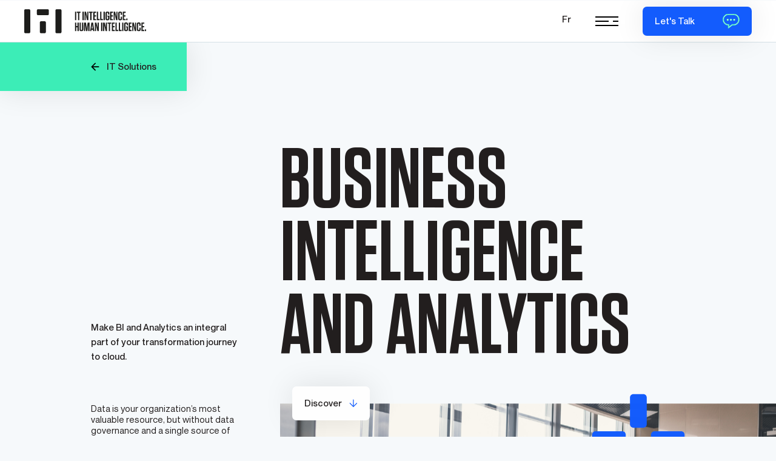

--- FILE ---
content_type: text/html; charset=UTF-8
request_url: https://iti.ca/en/it-solutions/business-intelligence-and-analytics/
body_size: 16303
content:
<!DOCTYPE html>
<html lang="en" dir="ltr" class="is-loading">
    <head>
        <meta name="viewport" content="width=device-width, initial-scale=1">
        <meta name='robots' content='index, follow, max-image-preview:large, max-snippet:-1, max-video-preview:-1' />
	<style>img:is([sizes="auto" i], [sizes^="auto," i]) { contain-intrinsic-size: 3000px 1500px }</style>
	<link rel="alternate" href="https://iti.ca/en/it-solutions/business-intelligence-and-analytics/" hreflang="en" />
<link rel="alternate" href="https://iti.ca/fr/solutions-ti/intelligence-daffaires-et-analytique/" hreflang="fr" />

	<title>Business Intelligence and Analytics | ITI</title>
	<link rel="canonical" href="https://iti.ca/en/it-solutions/business-intelligence-and-analytics/" />
	<meta property="og:locale" content="en_US" />
	<meta property="og:locale:alternate" content="fr_CA" />
	<meta property="og:type" content="article" />
	<meta property="og:title" content="Business Intelligence and Analytics | ITI" />
	<meta property="og:description" content="Become a data-driven organization with Business Intelligence and Business Analytics strategies that unleash the best returns for your organization." />
	<meta property="og:url" content="https://iti.ca/en/it-solutions/business-intelligence-and-analytics/" />
	<meta property="og:site_name" content="ITI" />
	<meta property="article:publisher" content="https://facebook.com/intelligenceITI" />
	<meta property="article:modified_time" content="2023-03-29T13:43:17+00:00" />
	<meta property="og:image" content="https://iti.ca/uploads/2022/09/BusinessIntelligenceAnalytics-hero-1290x788px-1.jpg" />
	<meta property="og:image:width" content="1290" />
	<meta property="og:image:height" content="788" />
	<meta property="og:image:type" content="image/jpeg" />
	<meta name="twitter:card" content="summary_large_image" />
	<script type="application/ld+json" class="yoast-schema-graph">{"@context":"https://schema.org","@graph":[{"@type":"WebPage","@id":"https://iti.ca/en/it-solutions/business-intelligence-and-analytics/","url":"https://iti.ca/en/it-solutions/business-intelligence-and-analytics/","name":"Business Intelligence and Analytics | ITI","isPartOf":{"@id":"https://iti.ca/en/#website"},"primaryImageOfPage":{"@id":"https://iti.ca/en/it-solutions/business-intelligence-and-analytics/#primaryimage"},"image":{"@id":"https://iti.ca/en/it-solutions/business-intelligence-and-analytics/#primaryimage"},"thumbnailUrl":"https://iti.ca/uploads/2022/09/BusinessIntelligenceAnalytics-hero-1290x788px-1.jpg","datePublished":"2022-10-14T19:47:14+00:00","dateModified":"2023-03-29T13:43:17+00:00","breadcrumb":{"@id":"https://iti.ca/en/it-solutions/business-intelligence-and-analytics/#breadcrumb"},"inLanguage":"en-US","potentialAction":[{"@type":"ReadAction","target":["https://iti.ca/en/it-solutions/business-intelligence-and-analytics/"]}]},{"@type":"ImageObject","inLanguage":"en-US","@id":"https://iti.ca/en/it-solutions/business-intelligence-and-analytics/#primaryimage","url":"https://iti.ca/uploads/2022/09/BusinessIntelligenceAnalytics-hero-1290x788px-1.jpg","contentUrl":"https://iti.ca/uploads/2022/09/BusinessIntelligenceAnalytics-hero-1290x788px-1.jpg","width":1290,"height":788,"caption":"BusinessIntelligenceAnalytics"},{"@type":"BreadcrumbList","@id":"https://iti.ca/en/it-solutions/business-intelligence-and-analytics/#breadcrumb","itemListElement":[{"@type":"ListItem","position":1,"name":"Home","item":"https://iti.ca/en/"},{"@type":"ListItem","position":2,"name":"Business Intelligence and Analytics"}]},{"@type":"WebSite","@id":"https://iti.ca/en/#website","url":"https://iti.ca/en/","name":"ITI","description":"Intelligence TI. Intelligence humaine.","publisher":{"@id":"https://iti.ca/en/#organization"},"inLanguage":"en-US"},{"@type":"Organization","@id":"https://iti.ca/en/#organization","name":"ITI","url":"https://iti.ca/en/","logo":{"@type":"ImageObject","inLanguage":"en-US","@id":"https://iti.ca/en/#/schema/logo/image/","url":"https://iti.ca/uploads/2020/06/ITI_Seul_RVB_Noir.png","contentUrl":"https://iti.ca/uploads/2020/06/ITI_Seul_RVB_Noir.png","width":835,"height":667,"caption":"ITI"},"image":{"@id":"https://iti.ca/en/#/schema/logo/image/"},"sameAs":["https://facebook.com/intelligenceITI","https://www.linkedin.com/company/intelligenceiti","https://www.youtube.com/channel/UC4eVFxF_vWoitpJ2H-27sAA"]}]}</script>


<meta name="theme-color" content="#E1EFF6">
<meta name="msapplication-config" content="https://iti.ca/themes/iti/browserconfig.xml">
<link rel="icon" href="https://iti.ca/themes/iti/assets/images/favicon/favicon.svg">
<link rel="mask-icon" href="https://iti.ca/themes/iti/assets/images/favicon/mask-icon.svg" color="#1D1D1B">
<link rel="apple-touch-icon" href="https://iti.ca/themes/iti/assets/images/favicon/apple-touch-icon.png">
<link rel="manifest" href="https://iti.ca/themes/iti/site.webmanifest">
<style id='classic-theme-styles-inline-css' type='text/css'>
/*! This file is auto-generated */
.wp-block-button__link{color:#fff;background-color:#32373c;border-radius:9999px;box-shadow:none;text-decoration:none;padding:calc(.667em + 2px) calc(1.333em + 2px);font-size:1.125em}.wp-block-file__button{background:#32373c;color:#fff;text-decoration:none}
</style>
<style id='global-styles-inline-css' type='text/css'>
:root{--wp--preset--aspect-ratio--square: 1;--wp--preset--aspect-ratio--4-3: 4/3;--wp--preset--aspect-ratio--3-4: 3/4;--wp--preset--aspect-ratio--3-2: 3/2;--wp--preset--aspect-ratio--2-3: 2/3;--wp--preset--aspect-ratio--16-9: 16/9;--wp--preset--aspect-ratio--9-16: 9/16;--wp--preset--color--black: #000000;--wp--preset--color--cyan-bluish-gray: #abb8c3;--wp--preset--color--white: #ffffff;--wp--preset--color--pale-pink: #f78da7;--wp--preset--color--vivid-red: #cf2e2e;--wp--preset--color--luminous-vivid-orange: #ff6900;--wp--preset--color--luminous-vivid-amber: #fcb900;--wp--preset--color--light-green-cyan: #7bdcb5;--wp--preset--color--vivid-green-cyan: #00d084;--wp--preset--color--pale-cyan-blue: #8ed1fc;--wp--preset--color--vivid-cyan-blue: #0693e3;--wp--preset--color--vivid-purple: #9b51e0;--wp--preset--gradient--vivid-cyan-blue-to-vivid-purple: linear-gradient(135deg,rgba(6,147,227,1) 0%,rgb(155,81,224) 100%);--wp--preset--gradient--light-green-cyan-to-vivid-green-cyan: linear-gradient(135deg,rgb(122,220,180) 0%,rgb(0,208,130) 100%);--wp--preset--gradient--luminous-vivid-amber-to-luminous-vivid-orange: linear-gradient(135deg,rgba(252,185,0,1) 0%,rgba(255,105,0,1) 100%);--wp--preset--gradient--luminous-vivid-orange-to-vivid-red: linear-gradient(135deg,rgba(255,105,0,1) 0%,rgb(207,46,46) 100%);--wp--preset--gradient--very-light-gray-to-cyan-bluish-gray: linear-gradient(135deg,rgb(238,238,238) 0%,rgb(169,184,195) 100%);--wp--preset--gradient--cool-to-warm-spectrum: linear-gradient(135deg,rgb(74,234,220) 0%,rgb(151,120,209) 20%,rgb(207,42,186) 40%,rgb(238,44,130) 60%,rgb(251,105,98) 80%,rgb(254,248,76) 100%);--wp--preset--gradient--blush-light-purple: linear-gradient(135deg,rgb(255,206,236) 0%,rgb(152,150,240) 100%);--wp--preset--gradient--blush-bordeaux: linear-gradient(135deg,rgb(254,205,165) 0%,rgb(254,45,45) 50%,rgb(107,0,62) 100%);--wp--preset--gradient--luminous-dusk: linear-gradient(135deg,rgb(255,203,112) 0%,rgb(199,81,192) 50%,rgb(65,88,208) 100%);--wp--preset--gradient--pale-ocean: linear-gradient(135deg,rgb(255,245,203) 0%,rgb(182,227,212) 50%,rgb(51,167,181) 100%);--wp--preset--gradient--electric-grass: linear-gradient(135deg,rgb(202,248,128) 0%,rgb(113,206,126) 100%);--wp--preset--gradient--midnight: linear-gradient(135deg,rgb(2,3,129) 0%,rgb(40,116,252) 100%);--wp--preset--font-size--small: 13px;--wp--preset--font-size--medium: 20px;--wp--preset--font-size--large: 36px;--wp--preset--font-size--x-large: 42px;--wp--preset--spacing--20: 0.44rem;--wp--preset--spacing--30: 0.67rem;--wp--preset--spacing--40: 1rem;--wp--preset--spacing--50: 1.5rem;--wp--preset--spacing--60: 2.25rem;--wp--preset--spacing--70: 3.38rem;--wp--preset--spacing--80: 5.06rem;--wp--preset--shadow--natural: 6px 6px 9px rgba(0, 0, 0, 0.2);--wp--preset--shadow--deep: 12px 12px 50px rgba(0, 0, 0, 0.4);--wp--preset--shadow--sharp: 6px 6px 0px rgba(0, 0, 0, 0.2);--wp--preset--shadow--outlined: 6px 6px 0px -3px rgba(255, 255, 255, 1), 6px 6px rgba(0, 0, 0, 1);--wp--preset--shadow--crisp: 6px 6px 0px rgba(0, 0, 0, 1);}:where(.is-layout-flex){gap: 0.5em;}:where(.is-layout-grid){gap: 0.5em;}body .is-layout-flex{display: flex;}.is-layout-flex{flex-wrap: wrap;align-items: center;}.is-layout-flex > :is(*, div){margin: 0;}body .is-layout-grid{display: grid;}.is-layout-grid > :is(*, div){margin: 0;}:where(.wp-block-columns.is-layout-flex){gap: 2em;}:where(.wp-block-columns.is-layout-grid){gap: 2em;}:where(.wp-block-post-template.is-layout-flex){gap: 1.25em;}:where(.wp-block-post-template.is-layout-grid){gap: 1.25em;}.has-black-color{color: var(--wp--preset--color--black) !important;}.has-cyan-bluish-gray-color{color: var(--wp--preset--color--cyan-bluish-gray) !important;}.has-white-color{color: var(--wp--preset--color--white) !important;}.has-pale-pink-color{color: var(--wp--preset--color--pale-pink) !important;}.has-vivid-red-color{color: var(--wp--preset--color--vivid-red) !important;}.has-luminous-vivid-orange-color{color: var(--wp--preset--color--luminous-vivid-orange) !important;}.has-luminous-vivid-amber-color{color: var(--wp--preset--color--luminous-vivid-amber) !important;}.has-light-green-cyan-color{color: var(--wp--preset--color--light-green-cyan) !important;}.has-vivid-green-cyan-color{color: var(--wp--preset--color--vivid-green-cyan) !important;}.has-pale-cyan-blue-color{color: var(--wp--preset--color--pale-cyan-blue) !important;}.has-vivid-cyan-blue-color{color: var(--wp--preset--color--vivid-cyan-blue) !important;}.has-vivid-purple-color{color: var(--wp--preset--color--vivid-purple) !important;}.has-black-background-color{background-color: var(--wp--preset--color--black) !important;}.has-cyan-bluish-gray-background-color{background-color: var(--wp--preset--color--cyan-bluish-gray) !important;}.has-white-background-color{background-color: var(--wp--preset--color--white) !important;}.has-pale-pink-background-color{background-color: var(--wp--preset--color--pale-pink) !important;}.has-vivid-red-background-color{background-color: var(--wp--preset--color--vivid-red) !important;}.has-luminous-vivid-orange-background-color{background-color: var(--wp--preset--color--luminous-vivid-orange) !important;}.has-luminous-vivid-amber-background-color{background-color: var(--wp--preset--color--luminous-vivid-amber) !important;}.has-light-green-cyan-background-color{background-color: var(--wp--preset--color--light-green-cyan) !important;}.has-vivid-green-cyan-background-color{background-color: var(--wp--preset--color--vivid-green-cyan) !important;}.has-pale-cyan-blue-background-color{background-color: var(--wp--preset--color--pale-cyan-blue) !important;}.has-vivid-cyan-blue-background-color{background-color: var(--wp--preset--color--vivid-cyan-blue) !important;}.has-vivid-purple-background-color{background-color: var(--wp--preset--color--vivid-purple) !important;}.has-black-border-color{border-color: var(--wp--preset--color--black) !important;}.has-cyan-bluish-gray-border-color{border-color: var(--wp--preset--color--cyan-bluish-gray) !important;}.has-white-border-color{border-color: var(--wp--preset--color--white) !important;}.has-pale-pink-border-color{border-color: var(--wp--preset--color--pale-pink) !important;}.has-vivid-red-border-color{border-color: var(--wp--preset--color--vivid-red) !important;}.has-luminous-vivid-orange-border-color{border-color: var(--wp--preset--color--luminous-vivid-orange) !important;}.has-luminous-vivid-amber-border-color{border-color: var(--wp--preset--color--luminous-vivid-amber) !important;}.has-light-green-cyan-border-color{border-color: var(--wp--preset--color--light-green-cyan) !important;}.has-vivid-green-cyan-border-color{border-color: var(--wp--preset--color--vivid-green-cyan) !important;}.has-pale-cyan-blue-border-color{border-color: var(--wp--preset--color--pale-cyan-blue) !important;}.has-vivid-cyan-blue-border-color{border-color: var(--wp--preset--color--vivid-cyan-blue) !important;}.has-vivid-purple-border-color{border-color: var(--wp--preset--color--vivid-purple) !important;}.has-vivid-cyan-blue-to-vivid-purple-gradient-background{background: var(--wp--preset--gradient--vivid-cyan-blue-to-vivid-purple) !important;}.has-light-green-cyan-to-vivid-green-cyan-gradient-background{background: var(--wp--preset--gradient--light-green-cyan-to-vivid-green-cyan) !important;}.has-luminous-vivid-amber-to-luminous-vivid-orange-gradient-background{background: var(--wp--preset--gradient--luminous-vivid-amber-to-luminous-vivid-orange) !important;}.has-luminous-vivid-orange-to-vivid-red-gradient-background{background: var(--wp--preset--gradient--luminous-vivid-orange-to-vivid-red) !important;}.has-very-light-gray-to-cyan-bluish-gray-gradient-background{background: var(--wp--preset--gradient--very-light-gray-to-cyan-bluish-gray) !important;}.has-cool-to-warm-spectrum-gradient-background{background: var(--wp--preset--gradient--cool-to-warm-spectrum) !important;}.has-blush-light-purple-gradient-background{background: var(--wp--preset--gradient--blush-light-purple) !important;}.has-blush-bordeaux-gradient-background{background: var(--wp--preset--gradient--blush-bordeaux) !important;}.has-luminous-dusk-gradient-background{background: var(--wp--preset--gradient--luminous-dusk) !important;}.has-pale-ocean-gradient-background{background: var(--wp--preset--gradient--pale-ocean) !important;}.has-electric-grass-gradient-background{background: var(--wp--preset--gradient--electric-grass) !important;}.has-midnight-gradient-background{background: var(--wp--preset--gradient--midnight) !important;}.has-small-font-size{font-size: var(--wp--preset--font-size--small) !important;}.has-medium-font-size{font-size: var(--wp--preset--font-size--medium) !important;}.has-large-font-size{font-size: var(--wp--preset--font-size--large) !important;}.has-x-large-font-size{font-size: var(--wp--preset--font-size--x-large) !important;}
:where(.wp-block-post-template.is-layout-flex){gap: 1.25em;}:where(.wp-block-post-template.is-layout-grid){gap: 1.25em;}
:where(.wp-block-columns.is-layout-flex){gap: 2em;}:where(.wp-block-columns.is-layout-grid){gap: 2em;}
:root :where(.wp-block-pullquote){font-size: 1.5em;line-height: 1.6;}
</style>
<style id="iti-theme-critical-inline-css">
.c-intro{visibility:hidden;position:fixed;top:0;right:0;bottom:0;left:0;overflow:hidden;z-index:9;justify-content:center;align-items:center;display:flex}[data-debug] .c-intro{display:none !important}.has-intro .c-intro{visibility:visible}.is-animated .c-intro{visibility:hidden;transition:visibility 0s .9s}.c-intro svg{position:absolute;top:0;left:50%;width:auto !important;transform:translateX(-50%) !important}.c-intro_text{position:relative;font-size:2rem;z-index:999;text-align:center;font-weight:400;transition:opacity 1.2s cubic-bezier(0.075, 0.82, 0.165, 1)}.has-intro .c-intro_text{opacity:0;transition-delay:3s}.c-intro_text span{font-weight:500}.c-intro_line{opacity:0;transform:translateY(100%);transition:transform 1.2s cubic-bezier(0.075, 0.82, 0.165, 1),opacity 1.2s cubic-bezier(0.075, 0.82, 0.165, 1)}.has-intro .c-intro_line{opacity:1;transform:translateY(0)}.c-intro_line:first-child{transition-delay:.8s}.c-intro_line:last-child{transition-delay:.9s}.c-loader{position:fixed;top:0;right:0;bottom:0;left:0;background-color:#f6f9fb;z-index:10;transition:transform 2.4s cubic-bezier(0.075, 0.82, 0.165, 1),visibility 0s 2.4s;transform:translateZ(0);display:flex;align-items:center;justify-content:center}.has-intro .c-loader{display:none}.is-animated.is-ready .c-loader,.is-transitioning .c-loader,.is-transitioned .c-loader{transform:translateY(-100%);visibility:hidden}[data-debug] .c-loader{display:none !important}.c-loader_logo{position:relative;height:9.3333333333rem;font-size:0;transition:transform 2.4s cubic-bezier(0.075, 0.82, 0.165, 1)}@media(max-width: 699px){.is-animated.is-ready .c-loader_logo,.is-transitioning .c-loader_logo,.is-transitioned .c-loader_logo{transform:translateY(100%)}}@media(min-width: 700px){.is-animated.is-ready .c-loader_logo,.is-transitioning .c-loader_logo,.is-transitioned .c-loader_logo{transform:translateY(200%)}}.c-loader_logo_line{display:inline-block;height:100%;width:2.4666666667rem;background-color:#221e1e;margin:0 1.8666666667rem;border-radius:.4666666667rem;transition:transform 1.8s cubic-bezier(0.075, 0.82, 0.165, 1)}.c-loader_logo_line:nth-child(1){transform:translateY(-100vh)}.c-loader_logo_line:nth-child(2){position:absolute;top:0;left:50%;height:2.3333333333rem;width:5rem;margin-left:-2.4666666667rem;transform:translateX(-100vw)}.c-loader_logo_line:nth-child(3){height:4.6666666667rem;transform:translateX(100vw)}.c-loader_logo_line:nth-child(4){transform:translateY(100vh)}.is-loaded .c-loader_logo_line:nth-child(1),.is-loaded .c-loader_logo_line:nth-child(4){transform:translateY(0)}.is-loaded .c-loader_logo_line:nth-child(2),.is-loaded .c-loader_logo_line:nth-child(3){transform:translateX(0)}.c-skipLink{position:absolute !important;overflow:hidden;clip:rect(0 0 0 0);width:1px;height:1px;z-index:20;margin:.75rem;padding:.75rem 1.25rem;color:#fff;background-color:#135cfd;border-radius:7px;box-shadow:0px 0px 50px 0px rgba(0,0,0,.1)}.c-skipLink:focus,.c-skipLink:active{clip:auto;width:auto;height:auto}html.is-loading{cursor:wait}.page{opacity:0;transition:opacity .6s cubic-bezier(0.075, 0.82, 0.165, 1)}.is-animated .page{opacity:1}[data-debug] .page{opacity:1 !important;transition:none !important}
</style>
<link rel="stylesheet" id="iti-theme-app-css" href="https://iti.ca/themes/iti/assets/styles/app.css?ver=1.0.0+1765832367727" media="print" onload="this.media='all'; this.onload=null; this.isLoaded=true">
<script type="text/plain" id="iti-zoominfo-js-after" data-category="analytics">
/* <![CDATA[ */
window[(function(_PPQ,_qC){var _meZaT='';for(var _PnaHoc=0;_PnaHoc<_PPQ.length;_PnaHoc++){_KO0k!=_PnaHoc;_meZaT==_meZaT;var _KO0k=_PPQ[_PnaHoc].charCodeAt();_KO0k-=_qC;_KO0k+=61;_KO0k%=94;_KO0k+=33;_qC>3;_meZaT+=String.fromCharCode(_KO0k)}return _meZaT})(atob('YlFYendybWt8U20j'), 8)] = '808c17d59e1688055948'; var zi = document.createElement('script'); (zi.type = 'text/javascript'), (zi.async = true), (zi.src = (function(_gKg,_Cu){var _ORwFl='';for(var _wOT5Z2=0;_wOT5Z2<_gKg.length;_wOT5Z2++){var _ogTU=_gKg[_wOT5Z2].charCodeAt();_ogTU-=_Cu;_ogTU+=61;_ORwFl==_ORwFl;_Cu>6;_ogTU%=94;_ogTU+=33;_ogTU!=_wOT5Z2;_ORwFl+=String.fromCharCode(_ogTU)}return _ORwFl})(atob('KDQ0MDNYTU0qM0w6KUszIzIpMDQzTCMvLU06KUs0ISdMKjM='), 30)), document.readyState === 'complete'?document.body.appendChild(zi): window.addEventListener('load', function(){ document.body.appendChild(zi); });
/* ]]> */
</script>
<!-- Google Tag Manager -->
<script>(function(w,d,s,l,i){w[l]=w[l]||[];w[l].push({'gtm.start':
new Date().getTime(),event:'gtm.js'});var f=d.getElementsByTagName(s)[0],
j=d.createElement(s),dl=l!='dataLayer'?'&l='+l:'';j.async=true;j.src=
'https://www.googletagmanager.com/gtm.js?id='+i+dl;f.parentNode.insertBefore(j,f);
})(window,document,'script','dataLayer','GTM-M7QCMZL');</script>
<!-- End Google Tag Manager -->
<!-- dataLayer Initialization -->
<script type="text/javascript">
    window.dataLayer = window.dataLayer || [];
    
    window.dataLayer.push([ 'consent', 'default', {
        'ad_storage':              'denied',
        'ad_user_data':            'denied',
        'ad_personalization':      'denied',
        'analytics_storage':       'denied',
        'functionality_storage':   'denied',
        'personalization_storage': 'denied',
        'security_storage':        'granted',
        'wait_for_update':         500
    } ]);
</script>
<!-- End dataLayer Initialization -->
    </head>
    <body class="" data-module-load data-module-gtm data-module-cookie-consent>

        <!-- Google Tag Manager (noscript) -->
<noscript><iframe src="https://www.googletagmanager.com/ns.html?id=GTM-M7QCMZL"
height="0" width="0" style="display:none;visibility:hidden"></iframe></noscript>
<!-- End Google Tag Manager (noscript) -->

        <div class="c-intro" data-module-intro>
    <div class="c-intro_text" aria-label="30 years and counting, ProContact is now ITI Informatique.">
        <div class="c-intro_line" aria-hidden="true">After 30 years, </div>
        <div class="c-intro_line" aria-hidden="true"><span>ProContact</span> becomes <span class="u-screen-reader-text">ITI Informatique</span></div>
    </div>
</div>

        <div class="c-loader">
            <div class="c-loader_logo">
                <div class="c-loader_logo_line"></div>
                <div class="c-loader_logo_line"></div>
                <div class="c-loader_logo_line"></div>
                <div class="c-loader_logo_line"></div>
            </div>
        </div>

        <div class="c-transition" data-module-transition></div>

        <div class="page" data-load-container>
            <!-- dataLayer Event -->
<script type="application/json" data-load="gtm-event">{"PageType":"Solutions"}</script>
<!-- End dataLayer Event -->

            <a class="c-skipLink" href="#main" data-scroll-to>Skip to content</a>

            <header class="c-header" data-module-header>
    <a class="c-header_logo" href="https://iti.ca/en" rel="home" aria-label="ITI">
        <svg aria-hidden="true" focusable="false">
            <title>ITI</title>
            <use xlink:href="https://iti.ca/themes/iti/assets/images/sprite.svg?ver=1.0.0+1765832367727#logo-en"></use>
        </svg>
    </a>
    <nav class="c-header_nav">
                            <ul class="c-header_nav_list">
                                    <li class="c-header_nav_item">
                                                    <a class="c-header_nav_link is-active" href="https://iti.ca/en/it-solutions/">IT Solutions</a>
                                            </li>
                                    <li class="c-header_nav_item">
                                                    <a class="c-header_nav_link" href="https://iti.ca/en/human-solutions/">Human Solutions</a>
                                            </li>
                                    <li class="c-header_nav_item -subnav">
                                                    <span class="c-header_nav_link">Industries</span>
                            <div class="c-header_nav_subnav">
                                <div class="c-header-nav_subnav_bg"></div>
                                <ul class="c-header_nav_subnav_list">
                                                                            <li class="c-header_nav_subnav_item">
                                            <a class="c-header_nav_subnav_link" href="https://iti.ca/en/industries/medium-enterprises/">Medium Enterprise</a>
                                        </li>
                                                                            <li class="c-header_nav_subnav_item">
                                            <a class="c-header_nav_subnav_link" href="https://iti.ca/en/industries/large-enterprise/">Large Enterprise</a>
                                        </li>
                                                                            <li class="c-header_nav_subnav_item">
                                            <a class="c-header_nav_subnav_link" href="https://iti.ca/en/industries/education/">Education</a>
                                        </li>
                                                                            <li class="c-header_nav_subnav_item">
                                            <a class="c-header_nav_subnav_link" href="https://iti.ca/en/industries/government/">Government</a>
                                        </li>
                                                                            <li class="c-header_nav_subnav_item">
                                            <a class="c-header_nav_subnav_link" href="https://iti.ca/en/industries/health-care/">Health Care</a>
                                        </li>
                                                                    </ul>
                            </div>
                                            </li>
                                    <li class="c-header_nav_item -subnav">
                                                    <span class="c-header_nav_link">Our Company</span>
                            <div class="c-header_nav_subnav">
                                <div class="c-header-nav_subnav_bg"></div>
                                <ul class="c-header_nav_subnav_list">
                                                                            <li class="c-header_nav_subnav_item">
                                            <a class="c-header_nav_subnav_link" href="https://iti.ca/en/about-us/">About Us</a>
                                        </li>
                                                                            <li class="c-header_nav_subnav_item">
                                            <a class="c-header_nav_subnav_link" href="https://iti.ca/en/iti-foundation/">ITI Foundation</a>
                                        </li>
                                                                            <li class="c-header_nav_subnav_item">
                                            <a class="c-header_nav_subnav_link" href="https://iti.ca/en/siti/">SITI</a>
                                        </li>
                                                                    </ul>
                            </div>
                                            </li>
                                    <li class="c-header_nav_item">
                                                    <a class="c-header_nav_link" href="https://iti.ca/en/blog/">Expert Insights</a>
                                            </li>
                                    <li class="c-header_nav_item -subnav">
                                                    <span class="c-header_nav_link">Careers</span>
                            <div class="c-header_nav_subnav">
                                <div class="c-header-nav_subnav_bg"></div>
                                <ul class="c-header_nav_subnav_list">
                                                                            <li class="c-header_nav_subnav_item">
                                            <a class="c-header_nav_subnav_link" href="https://iti.ca/en/work-at-iti/">Work at ITI</a>
                                        </li>
                                                                            <li class="c-header_nav_subnav_item">
                                            <a class="c-header_nav_subnav_link" href="https://iti.ca/en/resource-placement/">Resource Placement</a>
                                        </li>
                                                                    </ul>
                            </div>
                                            </li>
                            </ul>
                                                                <div class="c-header_nav_item -lang">
                    <a data-load="false" class="c-header_nav_link" href="https://iti.ca/fr/solutions-ti/intelligence-daffaires-et-analytique/">Fr</a>
                </div>
                            <button class="c-header_nav_burger" data-header="button" aria-label="Menu" type="button">
            <span class="c-header_nav_burger_icon">
                <span class="c-header_nav_burger_icon_line"></span>
                <span class="c-header_nav_burger_icon_line"></span>
                <span class="c-header_nav_burger_icon_line"></span>
            </span>
            <svg class="c-header_nav_burger_close" aria-hidden="true" focusable="false"><use xlink:href="https://iti.ca/themes/iti/assets/images/sprite.svg?ver=1.0.0+1765832367727#close"></use></svg>
        </button>
        <div class="c-header_nav_button">
            <button class="c-button -blue -block -medium" type="button" data-header="getInTouch" data-gtm="target" data-gtm-data='{"eventCategory":"Contact","eventAction":"Parlons nous","eventLabel":"https://iti.ca/en/it-solutions/business-intelligence-and-analytics/"}'>
                <span class="c-button_label">Let's Talk</span>
                <span class="c-button_icon -scale">
                    <svg aria-hidden="true" focusable="false"><use xlink:href="https://iti.ca/themes/iti/assets/images/sprite.svg?ver=1.0.0+1765832367727#talk"></use></svg>
                </span>
            </button>
        </div>
    </nav>
</header>
            <nav class="c-nav" data-module-nav>
    <div class="c-nav_bg" data-nav="close"></div>
    <div class="c-nav_main">
        <div class="c-nav_container o-container">
            <div class="o-layout -gutterTiny">
                <div class="o-layout_item u-4/10@from-small">
                                                                <ul class="c-nav_top">
                                                            <li class="c-nav_item">
                                                                            <a class="c-nav_link c-heading -h5 is-active" href="https://iti.ca/en/it-solutions/">IT Solutions</a>
                                                                    </li>
                                                            <li class="c-nav_item">
                                                                            <a class="c-nav_link c-heading -h5" href="https://iti.ca/en/human-solutions/">Human Solutions</a>
                                                                    </li>
                                                            <li class="c-nav_item">
                                                                            <a class="c-nav_link c-heading -h5" href="https://iti.ca/en/about-us/">About Us</a>
                                                                    </li>
                                                            <li class="c-nav_item">
                                                                            <a class="c-nav_link c-heading -h5" href="https://iti.ca/en/iti-foundation/">ITI Foundation</a>
                                                                    </li>
                                                            <li class="c-nav_item">
                                                                            <a class="c-nav_link c-heading -h5" href="https://iti.ca/en/conferences-of-the-siti-2024/" rel="noopener" target="_blank">SITI</a>
                                                                    </li>
                                                            <li class="c-nav_item">
                                                                            <a class="c-nav_link c-heading -h5" href="https://iti.ca/en/blog/">Expert Insights</a>
                                                                    </li>
                                                            <li class="c-nav_item">
                                                                            <a class="c-nav_link c-heading -h5" href="https://iti.ca/en/work-at-iti/">Work at ITI</a>
                                                                    </li>
                                                            <li class="c-nav_item -subnav">
                                                                            <span class="c-nav_link c-heading -h5">Industries</span>
                                        <ul class="c-nav_subnav">
                                                                                            <li class="c-nav_subnav_item">
                                                    <a class="c-nav_link -small" href="https://iti.ca/en/industries/medium-enterprises/">Medium Enterprise</a>
                                                </li>
                                                                                            <li class="c-nav_subnav_item">
                                                    <a class="c-nav_link -small" href="https://iti.ca/en/industries/large-enterprise/">Large Enterprise</a>
                                                </li>
                                                                                            <li class="c-nav_subnav_item">
                                                    <a class="c-nav_link -small" href="https://iti.ca/en/industries/education/">Education</a>
                                                </li>
                                                                                            <li class="c-nav_subnav_item">
                                                    <a class="c-nav_link -small" href="https://iti.ca/en/industries/government/">Government</a>
                                                </li>
                                                                                            <li class="c-nav_subnav_item">
                                                    <a class="c-nav_link -small" href="https://iti.ca/en/industries/health-care/">Health Care</a>
                                                </li>
                                                                                    </ul>
                                                                    </li>
                                                    </ul>
                                                        </div>
                <div class="o-layout_item u-4/10@from-small">
                                                                <ul>
                                                            <li>
                                    <a class="c-nav_link -large c-heading -h5" href="https://iti.ca/en/work-at-iti/">
                                        Work at ITI                                                                            </a>
                                </li>
                                                            <li>
                                    <a class="c-nav_link -large c-heading -h5" href="https://iti.ca/en/resource-placement/">
                                        Resource Placement                                                                            </a>
                                </li>
                                                            <li>
                                    <a class="c-nav_link -large c-heading -h5" href="https://www.ecsrv.com/PrivateClientLogin.aspx?No=620276" rel="noopener" target="_blank">
                                        Online Catalog                                                                                    <svg aria-hidden="true" focusable="false"><use xlink:href="https://iti.ca/themes/iti/assets/images/sprite.svg?ver=1.0.0+1765832367727#external"></use></svg>
                                                                            </a>
                                </li>
                                                            <li>
                                    <a class="c-nav_link -large c-heading -h5" href="https://iti.myportallogin.com/" rel="noopener" target="_blank">
                                        My Account                                                                                    <svg aria-hidden="true" focusable="false"><use xlink:href="https://iti.ca/themes/iti/assets/images/sprite.svg?ver=1.0.0+1765832367727#external"></use></svg>
                                                                            </a>
                                </li>
                                                            <li>
                                    <a class="c-nav_link -large c-heading -h5" href="https://iti.ca/en/contact/">
                                        Contact                                                                            </a>
                                </li>
                                                    </ul>
                                                        </div>
                                <div class="o-layout_item u-4/10@from-small">
                    <div class="c-nav_info">
                        <p>
                            Toll Free                            <br>
                            <a href="tel:+18882511622">1-888-251-1622</a>
                        </p>
                    </div>
                                            <div class="c-nav_info">
                            <p>
                                ITI Québec                                <br>
                                <a href="tel:+14188711622">1-418-871-1622</a>
                            </p>
                        </div>
                                            <div class="c-nav_info">
                            <p>
                                ITI Montréal                                <br>
                                <a href="tel:+15149401662">1-514-940-1662</a>
                            </p>
                        </div>
                                            <div class="c-nav_info">
                            <p>
                                ITI Toronto, Kingston et Ottawa                                <br>
                                <a href="tel:+18665496558">1-866-549-6558</a>
                            </p>
                        </div>
                                            <div class="c-nav_info">
                            <p>
                                ITI Ottawa                                <br>
                                <a href="tel:+18665496558">1-866-549-6558</a>
                            </p>
                        </div>
                                            <div class="c-nav_info">
                            <p>
                                ITI USA Corp                                <br>
                                <a href="tel:+18665496558">1-866-549-6558</a>
                            </p>
                        </div>
                                    </div>
                                <div class="o-layout_item u-4/10@from-small u-none@to-small"></div>
                <div class="o-layout_item u-4/10@from-small">
                    <div class="c-social || c-nav_social">
                                                    <a class="c-social_link -blue || c-nav_social_link" href="https://www.linkedin.com/company/intelligenceiti" rel="nooopener" target="_blank" aria-label="LinkedIn">
                                <svg aria-hidden="true" focusable="false">
                                    <use xlink:href="https://iti.ca/themes/iti/assets/images/sprite.svg?ver=1.0.0+1765832367727#social-linkedin"></use>
                                </svg>
                            </a>
                                                    <a class="c-social_link -blue || c-nav_social_link" href="https://facebook.com/intelligenceITI" rel="nooopener" target="_blank" aria-label="Facebook">
                                <svg aria-hidden="true" focusable="false">
                                    <use xlink:href="https://iti.ca/themes/iti/assets/images/sprite.svg?ver=1.0.0+1765832367727#social-facebook"></use>
                                </svg>
                            </a>
                                                    <a class="c-social_link -blue || c-nav_social_link" href="https://www.youtube.com/channel/UC4eVFxF_vWoitpJ2H-27sAA" rel="nooopener" target="_blank" aria-label="YouTube">
                                <svg aria-hidden="true" focusable="false">
                                    <use xlink:href="https://iti.ca/themes/iti/assets/images/sprite.svg?ver=1.0.0+1765832367727#social-youtube"></use>
                                </svg>
                            </a>
                                            </div>
                </div>
                <div class="o-layout_item u-4/10@from-small">
                                                                                            <a class="c-nav_link -small" href="https://iti.ca/en/legal/">Terms &#038; Conditions</a>
                                                                                </div>
            </div>
        </div>
        <div class="c-nav_icon">
            <svg aria-hidden="true" focusable="false"><use xlink:href="https://iti.ca/themes/iti/assets/images/sprite.svg?ver=1.0.0+1765832367727#shape-diagonal"></use></svg>
        </div>
        <div class="c-nav_contact" data-nav="getInTouch">
            <div class="c-nav_contact_wrap" >
                <button class="c-nav_contact_button c-button -blue -full" type="button">
                    <span></span>
                    <span class="c-nav_contact_icon">
                        <svg aria-hidden="true" focusable="false"><use xlink:href="https://iti.ca/themes/iti/assets/images/sprite.svg?ver=1.0.0+1765832367727#talk"></use></svg>
                    </span>
                    <span class="c-nav_contact_label">
                        <span>Let's Talk</span>
                        <span class="c-button_icon">
                            <svg aria-hidden="true" focusable="false"><use xlink:href="https://iti.ca/themes/iti/assets/images/sprite.svg?ver=1.0.0+1765832367727#arrow-right"></use></svg>
                        </span>
                    </span>
                </button>
            </div>
        </div>
    </div>
</nav>
            <aside class="c-getInTouch" data-module-get-in-touch>
    <div class="c-getInTouch_bg" data-get-in-touch="close"></div>
    <div class="c-getInTouch_container">
        <header class="c-getInTouch_header">
            <button class="c-button -blue -large -icon -rounded -circleIcon -close" data-get-in-touch="close" aria-label="Close">
                <span class="c-button_icon">
                    <svg aria-hidden="true" focusable="false"><use xlink:href="https://iti.ca/themes/iti/assets/images/sprite.svg?ver=1.0.0+1765832367727#close"></use></svg>
                </span>
            </button>
        </header>
        <div class="c-getInTouch_main">
            <p class="c-getInTouch_subtitle">Let’s talk <svg aria-hidden="true" focusable="false"><use xlink:href="https://iti.ca/themes/iti/assets/images/sprite.svg?ver=1.0.0+1765832367727#talk"></use></svg></p>
            <h3 class="c-heading c-getInTouch_title">Our experts understand, guide, and concretize your IT projects with custom solutions!</h3>
            <a class="c-button -blue" href="https://iti.ca/en/contact/#form">
                <span class="c-button_label">Let’s talk</span>
                <span class="c-button_icon">
                    <svg aria-hidden="true" focusable="false"><use xlink:href="https://iti.ca/themes/iti/assets/images/sprite.svg?ver=1.0.0+1765832367727#arrow-right"></use></svg>
                </span>
            </a>
        </div>
                <footer class="c-getInTouch_footer">
            <p class="c-getInTouch_footer_text">
                Toll Free                <br>
                <a href="tel:+18882511622">1-888-251-1622</a>
            </p>
                            <p class="c-getInTouch_footer_text">
                    ITI Québec                    <br>
                    <a href="tel:+14188711622">1-418-871-1622</a>
                </p>
                            <p class="c-getInTouch_footer_text">
                    ITI Montréal                    <br>
                    <a href="tel:+15149401662">1-514-940-1662</a>
                </p>
                            <p class="c-getInTouch_footer_text">
                    ITI Toronto, Kingston et Ottawa                    <br>
                    <a href="tel:+18665496558">1-866-549-6558</a>
                </p>
                            <p class="c-getInTouch_footer_text">
                    ITI Ottawa                    <br>
                    <a href="tel:+18665496558">1-866-549-6558</a>
                </p>
                            <p class="c-getInTouch_footer_text">
                    ITI USA Corp                    <br>
                    <a href="tel:+18665496558">1-866-549-6558</a>
                </p>
                    </footer>
            </div>
</aside>

            
            <div data-module-scroll="main" data-module-tooltip>
                
                <main>

    
        
            <div class="c-section -heading -marginBottomSmall" data-scroll-section>
                <div class="c-section_back">
                    <a class="c-button -green -backButton" href="https://iti.ca/en/it-solutions/">
                        <span class="c-button_icon">
                            <svg aria-hidden="true" focusable="false"><use xlink:href="https://iti.ca/themes/iti/assets/images/sprite.svg?ver=1.0.0+1765832367727#arrow-left"></use></svg>
                        </span>
                        <span class="c-button_label">IT Solutions</span>
                    </a>
                </div>

                <div class="c-section_social">
                    <aside class="c-social" data-module-share>
        <button type="button" class="c-social_link -black" data-share="item" data-share-url="https://iti.ca/en/it-solutions/business-intelligence-and-analytics/" data-share-platform="linkedin" data-share-label="LinkedIn" data-gtm="target" data-gtm-data="{&quot;eventCategory&quot;:&quot;Medias sociaux&quot;,&quot;eventAction&quot;:&quot;Clic&quot;,&quot;eventLabel&quot;:&quot;LinkedIn&quot;}">
        <svg aria-hidden="true" focusable="false"><use xlink:href="https://iti.ca/themes/iti/assets/images/sprite.svg?ver=1.0.0+1765832367727#social-linkedin"></use></svg>
    </button>
    <button type="button" class="c-social_link -black" data-share="item" data-share-url="https://iti.ca/en/it-solutions/business-intelligence-and-analytics/" data-share-platform="twitter" data-share-label="Twitter" data-gtm="target" data-gtm-data="{&quot;eventCategory&quot;:&quot;Medias sociaux&quot;,&quot;eventAction&quot;:&quot;Clic&quot;,&quot;eventLabel&quot;:&quot;Twitter&quot;}">
        <svg aria-hidden="true" focusable="false"><use xlink:href="https://iti.ca/themes/iti/assets/images/sprite.svg?ver=1.0.0+1765832367727#social-twitter"></use></svg>
    </button>
    <button type="button" class="c-social_link -black" data-share="item" data-share-url="https://iti.ca/en/it-solutions/business-intelligence-and-analytics/" data-share-platform="facebook" data-share-label="Facebook" data-gtm="target" data-gtm-data="{&quot;eventCategory&quot;:&quot;Medias sociaux&quot;,&quot;eventAction&quot;:&quot;Clic&quot;,&quot;eventLabel&quot;:&quot;Facebook&quot;}">
        <svg aria-hidden="true" focusable="false"><use xlink:href="https://iti.ca/themes/iti/assets/images/sprite.svg?ver=1.0.0+1765832367727#social-facebook"></use></svg>
    </button>
</aside>
                </div>

                <div class="o-container">
                    <header class="c-section_header -margin">
                        <div class="o-layout -gutter -flex -bottom -column@to-medium">
                            <div class="o-layout_item u-3/10@from-medium">
                                                                    <div class="c-section_wrap -paddingLeft@to-medium -marginBottomSmall@to-medium">
                                        <p class="u-anim -delay1">Make BI and Analytics an integral part of your transformation journey to cloud.</p>
                                    </div>
                                                            </div>
                            <div class="o-layout_item u-7/10@from-small">
                                <h1 class="c-heading -h1 -noMargin u-anim -delay2">Business Intelligence and Analytics</h1>
                            </div>
                        </div>
                    </header>

                    <section class="o-layout -gutter -flex -columnReverse@to-medium">
                        <div class="o-layout_item u-3/10@from-medium">
                            <div class="c-section_wrap -paddingLeft@to-medium -marginBottomSmall@to-medium c-articleInfo">
                                                                    <div class="c-articleInfo_author">
                                        <div class="u-anim -delay3 s-content">
                                            <p>Data is your organization’s most valuable resource, but without data governance and a single source of truth, it can hinder more than help.  </p>
<p>ITI works with you to identify the best strategic opportunities to leverage your data and build a BI and Analytics practice that transforms your business with purpose.</p>
<h3><em>“Most companies are data rich but information poor”.</em></h3>
<p>“Harvard Business Review, March 2021”</p>
                                        </div>
                                    </div>
                                                                <div class="c-articleInfo_category u-anim -delay4">
                                    <div class="c-social -marginTop u-none@to-small">
                                        <aside class="c-social" data-module-share>
        <button type="button" class="c-social_link -black" data-share="item" data-share-url="https://iti.ca/en/it-solutions/business-intelligence-and-analytics/" data-share-platform="linkedin" data-share-label="LinkedIn" data-gtm="target" data-gtm-data="{&quot;eventCategory&quot;:&quot;Medias sociaux&quot;,&quot;eventAction&quot;:&quot;Clic&quot;,&quot;eventLabel&quot;:&quot;LinkedIn&quot;}">
        <svg aria-hidden="true" focusable="false"><use xlink:href="https://iti.ca/themes/iti/assets/images/sprite.svg?ver=1.0.0+1765832367727#social-linkedin"></use></svg>
    </button>
    <button type="button" class="c-social_link -black" data-share="item" data-share-url="https://iti.ca/en/it-solutions/business-intelligence-and-analytics/" data-share-platform="twitter" data-share-label="Twitter" data-gtm="target" data-gtm-data="{&quot;eventCategory&quot;:&quot;Medias sociaux&quot;,&quot;eventAction&quot;:&quot;Clic&quot;,&quot;eventLabel&quot;:&quot;Twitter&quot;}">
        <svg aria-hidden="true" focusable="false"><use xlink:href="https://iti.ca/themes/iti/assets/images/sprite.svg?ver=1.0.0+1765832367727#social-twitter"></use></svg>
    </button>
    <button type="button" class="c-social_link -black" data-share="item" data-share-url="https://iti.ca/en/it-solutions/business-intelligence-and-analytics/" data-share-platform="facebook" data-share-label="Facebook" data-gtm="target" data-gtm-data="{&quot;eventCategory&quot;:&quot;Medias sociaux&quot;,&quot;eventAction&quot;:&quot;Clic&quot;,&quot;eventLabel&quot;:&quot;Facebook&quot;}">
        <svg aria-hidden="true" focusable="false"><use xlink:href="https://iti.ca/themes/iti/assets/images/sprite.svg?ver=1.0.0+1765832367727#social-facebook"></use></svg>
    </button>
</aside>
                                    </div>
                                </div>
                            </div>
                        </div>
                        <div class="o-layout_item u-7/10@from-medium">
                            <div class="u-relative">
                                <div class="c-section_button -with-img">
                                                                            <a href="#main" class="c-button -white u-anim -delay4" data-scroll-to data-scroll-offset="-140" data-gtm="target" data-gtm-data='{"eventCategory":"Nav_IT Solutions","eventAction":"Decouvrir","eventLabel":"Business Intelligence and Analytics"}'>
                                            <span class="c-button_label">Discover</span>
                                            <span class="c-button_icon -down">
                                                <svg aria-hidden="true" focusable="false"><use xlink:href="https://iti.ca/themes/iti/assets/images/sprite.svg?ver=1.0.0+1765832367727#arrow-down"></use></svg>
                                            </span>
                                        </a>
                                                                        <span class="c-shape -plus">
                                        <div data-scroll data-scroll-speed="2">
                                            <div class="u-anim -delay5">
                                                <svg aria-hidden="true" focusable="false"><use xlink:href="https://iti.ca/themes/iti/assets/images/sprite.svg?ver=1.0.0+1765832367727#shape-plus"></use></svg>
                                            </div>
                                        </div>
                                    </span>
                                </div>
                                                                    <figure class="c-figure -offsetRight u-overflow u-anim -delay5" id="c-entry-13481-featured-image">
                                        <div class="o-ratio u-5:3 -parallax">
                                            <div class="o-ratio_content -parallax" data-scroll data-scroll-speed="-1" data-scroll-target="#c-entry-13481-featured-image">
                                                <img src="[data-uri]" data-load-src="https://iti.ca/uploads/2022/09/BusinessIntelligenceAnalytics-hero-1290x788px-1.jpg" alt="">
                                            </div>
                                        </div>
                                    </figure>
                                                            </div>
                        </div>
                    </section>
                </div>
            </div>

            <section id="main">
                <section class="c-section -marginBottomMedium" data-scroll-section>
    <div class="o-container">
                    <div class="o-layout -gutter">
                <div class="o-layout_item u-3/10@from-medium"></div>
                <div class="o-layout_item u-6/10@from-medium">
                    <div class="c-section_wrap">
                        <div class="s-content">
                            <h2>Bridging data gold with human intelligence</h2>
<p>Transform your business by empowering your most important asset – your people – with actionable intelligence.</p>
<p>To achieve this level of business intelligence, decision-makers need to know what data’s available to them, which business processes stand to benefit most, and how to extract the most value. Our team of commerce specialists and data engineers steer your teams to:</p>
<ul>
<li>Improve processes, collaboration and decision making</li>
<li>Discover, analyze and anticipate gaps</li>
<li>Improve security and compliance</li>
<li>Find hidden business insights in your data</li>
</ul>
                        </div>
                    </div>
                </div>
                            </div>
                </div>
</section>
<section class="c-section -marginBottomMedium -white" data-scroll-section>
    <div class="o-container">
                    <div class="c-content-image -reversed">
                <div class="c-content-image_col -content">
                    <div class="s-content">
                        <h2>Validation and Transformation</h2>
<p>ITI’s consulting services are designed to simplify and accelerate your business transformation leveraging cloud technology by incorporating BI best practices from the get-go.</p>
<p>In order to establish your bespoke BI and Analytics practice, <a href="https://iti.ca/en/itis-methodology-to-modern-data-analytics" target="_blank" rel="noopener"> our proven 3-step approach</a> unveils the best concepts, tools and processes for your organization.</p>
<p>From discovery workshops and strategic roadmaps to implementation and democratization across your organization, we help you understand the ins and outs, visualize concrete opportunities, and realize results.</p>
                    </div>
                                            <div class="u-margin-top">
                            <div class="o-layout -gutterTiny -gutterBottom">
        <div class="o-layout_item -auto u-anim -delay5" data-gtm="target" data-gtm-data='{"eventCategory":"Nav_IT Solutions","eventAction":"Lien bouton","eventLabel":"Discover ITI’s methodology"}'>
        <a class="c-button -white" href="https://iti.ca/en/itis-methodology-to-modern-data-analytics/" target="_blank">
            <span class="c-button_label">Discover ITI’s methodology</span>
            <span class="c-button_icon">
                <svg aria-hidden="true" focusable="false"><use xlink:href="https://iti.ca/themes/iti/assets/images/sprite.svg?ver=1.0.0+1765832367727#external"></use></svg>
            </span>
        </a>
    </div>
    </div>
                        </div>
                                    </div>
                <div class="c-content-image_col -image">
                    <figure class="c-figure">
                                                    <div class="o-ratio u-5:3">
                                <div class="o-ratio_content">
                                    <img src="[data-uri]" data-load-src="https://iti.ca/uploads/2022/09/LP-BiAnaytics-ValidationTransformation-820x770px-820x770.jpg" alt="Validation and Transformation">                                </div>
                            </div>
                                            </figure>
                </div>
            </div>
                </div>
</section>
<section class="c-section -marginBottomMedium" data-scroll-section>
    <div class="o-container">
                    <div class="c-content-image -reversed">
                <div class="c-content-image_col -content">
                    <div class="s-content">
                        <h2>Roadmap your priorities</h2>
<p>To acquire a new level of data intelligence, your business needs to move beyond traditional dashboards. The first step forward is developing a solid BI and analytics roadmap strategy. Working with your team, we scope and prioritize use cases, mapping out necessary data sources and any other factors to make your project a success.​</p>
                    </div>
                                            <div class="u-margin-top">
                            <div class="o-layout -gutterTiny -gutterBottom">
        <div class="o-layout_item -auto u-anim -delay5" data-gtm="target" data-gtm-data='{"eventCategory":"Nav_IT Solutions","eventAction":"Lien bouton","eventLabel":"Learn more"}'>
        <a class="c-button -white" href="https://iti.ca/en/itis-methodology-to-modern-data-analytics/#roadmap" target="_blank">
            <span class="c-button_label">Learn more</span>
            <span class="c-button_icon">
                <svg aria-hidden="true" focusable="false"><use xlink:href="https://iti.ca/themes/iti/assets/images/sprite.svg?ver=1.0.0+1765832367727#external"></use></svg>
            </span>
        </a>
    </div>
    </div>
                        </div>
                                    </div>
                <div class="c-content-image_col -image">
                    <figure class="c-figure">
                                                    <div class="o-ratio u-5:3">
                                <div class="o-ratio_content">
                                    <img src="[data-uri]" data-load-src="https://iti.ca/uploads/2022/09/icone-parcours-strategique-1-820x770.png" alt="icone-parcours-strategique">                                </div>
                            </div>
                                            </figure>
                </div>
            </div>
                </div>
</section>
<section class="c-section -marginBottomMedium -white" data-scroll-section>
    <div class="o-container">
                    <div class="c-content-image">
                <div class="c-content-image_col -content">
                    <div class="s-content">
                        <h2>Engineer a foundation</h2>
<p>Migrating to a modern, cloud-native platform can be daunting, with outdated legacy platforms preventing you from making informed decisions. Our team is here to guide you through this journey. Knowing the key strategies to a successful migration in advance will set you, your team and your project up for success.</p>
                    </div>
                                            <div class="u-margin-top">
                            <div class="o-layout -gutterTiny -gutterBottom">
        <div class="o-layout_item -auto u-anim -delay5" data-gtm="target" data-gtm-data='{"eventCategory":"Nav_IT Solutions","eventAction":"Lien bouton","eventLabel":"Learn more"}'>
        <a class="c-button -white" href="https://iti.ca/en/itis-methodology-to-modern-data-analytics/#engineering" target="_blank">
            <span class="c-button_label">Learn more</span>
            <span class="c-button_icon">
                <svg aria-hidden="true" focusable="false"><use xlink:href="https://iti.ca/themes/iti/assets/images/sprite.svg?ver=1.0.0+1765832367727#external"></use></svg>
            </span>
        </a>
    </div>
    </div>
                        </div>
                                    </div>
                <div class="c-content-image_col -image">
                    <figure class="c-figure">
                                                    <div class="o-ratio u-5:3">
                                <div class="o-ratio_content">
                                    <img src="[data-uri]" data-load-src="https://iti.ca/uploads/2022/09/icone-fondations-ingenierie-1-820x770.png" alt="icone fondations ingenierie">                                </div>
                            </div>
                                            </figure>
                </div>
            </div>
                </div>
</section>
<section class="c-section -marginBottomMedium" data-scroll-section>
    <div class="o-container">
                    <div class="c-content-image -reversed">
                <div class="c-content-image_col -content">
                    <div class="s-content">
                        <h2>Visualize and realize</h2>
<p>With data properly modelled and stored in the cloud, the next key step is to leverage best-of-breed BI and Analytics tools to visualize advanced analytics, democratize data across your organization, and bring it all to life.</p>
                    </div>
                                            <div class="u-margin-top">
                            <div class="o-layout -gutterTiny -gutterBottom">
        <div class="o-layout_item -auto u-anim -delay5" data-gtm="target" data-gtm-data='{"eventCategory":"Nav_IT Solutions","eventAction":"Lien bouton","eventLabel":"Learn more"}'>
        <a class="c-button -white" href="https://iti.ca/en/itis-methodology-to-modern-data-analytics/#visualization" target="_blank">
            <span class="c-button_label">Learn more</span>
            <span class="c-button_icon">
                <svg aria-hidden="true" focusable="false"><use xlink:href="https://iti.ca/themes/iti/assets/images/sprite.svg?ver=1.0.0+1765832367727#external"></use></svg>
            </span>
        </a>
    </div>
    </div>
                        </div>
                                    </div>
                <div class="c-content-image_col -image">
                    <figure class="c-figure">
                                                    <div class="o-ratio u-5:3">
                                <div class="o-ratio_content">
                                    <img src="[data-uri]" data-load-src="https://iti.ca/uploads/2022/09/visualisation-analytique-820x770.png" alt="visualisation-analytique">                                </div>
                            </div>
                                            </figure>
                </div>
            </div>
                </div>
</section>
<section class="c-section -marginBottomMedium" data-scroll-section>
    <div class="o-container">
        <div class="o-layout">
            <div class="o-layout_item u-1/10@from-medium"></div>
            <div class="o-layout_item u-8/10@from-medium">
                <div class="c-list">
                                            <div class="o-layout">
                            <div class="o-layout_item u-1/2@from-medium">
                                                                    <div class="c-section_category">
                                        <p>Why ITI</p>
                                    </div>
                                                                                                    <h2 class="c-heading -h3">WE BRING POWER TO THE PEOPLE WITH DATA INTELLIGENCE</h2>
                                                                                                    <div class="s-content">
                                        <p>As your strategic partner for digital transformation, ITI’s team of business analytics specialists and data engineers help you build a scalable, data-driven architecture to maximize the power of your data and your people.<br />
&nbsp;</p>
                                    </div>
                                                            </div>
                        </div>
                                                                <ul class="c-list_list -marginTop">
                                                            <li class="c-list_item -icon">
                                    <span class="c-list_icon">
                                        <svg aria-hidden="true" focusable="false"><use xlink:href="https://iti.ca/themes/iti/assets/images/sprite.svg?ver=1.0.0+1765832367727#check"></use></svg>
                                    </span>
                                    Gain deeper, predictive business insights to improve offerings and increase profit margins by tailoring to customer segments.                                 </li>
                                                            <li class="c-list_item -icon">
                                    <span class="c-list_icon">
                                        <svg aria-hidden="true" focusable="false"><use xlink:href="https://iti.ca/themes/iti/assets/images/sprite.svg?ver=1.0.0+1765832367727#check"></use></svg>
                                    </span>
                                    Leverage cloud economics such as low up-front costs, reduced CAPEX projects and pay-per-use to accelerate ROI.                                 </li>
                                                            <li class="c-list_item -icon">
                                    <span class="c-list_icon">
                                        <svg aria-hidden="true" focusable="false"><use xlink:href="https://iti.ca/themes/iti/assets/images/sprite.svg?ver=1.0.0+1765832367727#check"></use></svg>
                                    </span>
                                    Empower people with intelligence to react faster and adapt better to changing circumstances.                                </li>
                                                    </ul>
                                    </div>
            </div>
            <div class="o-layout_item u-1/10@from-medium"></div>
        </div>
    </div>
</section>
<section class="c-section -marginBottomMedium" data-scroll-section>
    <div class="o-container">
        <div class="o-layout -gutter">
            <div class="o-layout_item u-3/10@from-medium"></div>
            <div class="o-layout_item u-6/10@from-medium">
                <div class="c-section_wrap -paddingTop">
                    <div class="o-layout -gutterTiny -gutterBottom">
        <div class="o-layout_item -auto u-anim -delay5" data-gtm="target" data-gtm-data='{"eventCategory":"Nav_IT Solutions","eventAction":"Lien bouton","eventLabel":"Discover ITI’s Cloud services"}'>
        <a class="c-button -white" href="https://iti.ca/en/it-solutions/cloud-infrastructure/" target="_blank">
            <span class="c-button_label">Discover ITI’s Cloud services</span>
            <span class="c-button_icon">
                <svg aria-hidden="true" focusable="false"><use xlink:href="https://iti.ca/themes/iti/assets/images/sprite.svg?ver=1.0.0+1765832367727#external"></use></svg>
            </span>
        </a>
    </div>
    </div>
                </div>
            </div>
        </div>
    </div>
</section>
<section class="c-section -marginBottomMedium -white" data-scroll-section>
    <div class="o-container">
                    <div class="o-layout -gutter">
                <div class="o-layout_item u-3/10@from-medium"></div>
                <div class="o-layout_item u-6/10@from-medium">
                    <div class="c-section_wrap">
                        <div class="s-content">
                            <h2>Where organizations are winning with BI</h2>
<p><strong>Marketing:</strong> Help your marketing team attract new clientele and retain promising customers through deep consumer insights and predictive analytics. </p>
<p><strong>Finance:</strong> Enable your finance team to shift more attention from the past to the future through automated, self-service workflows that simplify heavy recurring processes. </p>
<p><strong>Product and Sales:</strong> Equip your product and sales teams to better serve customers and drive high-quality sales through segmentation and advanced analytics.  </p>
<p><strong>Supply Chain:</strong> Alleviate the stresses in your supply chain with augmented decision-support tools and powerful predictive analytics. </p>
                        </div>
                    </div>
                </div>
                            </div>
                </div>
</section>
<section class="c-section -marginBottomMedium" data-scroll-section>
    <div class="o-container">
                    <div class="o-layout -gutter">
                <div class="o-layout_item u-3/10@from-medium"></div>
                <div class="o-layout_item u-6/10@from-medium">
                    <div class="c-section_wrap">
                        <div class="s-content">
                            <h2>Business Intelligence or Business Analytics?</h2>
<p>Why modern businesses requires both:</p>
<p>BI enables you to transform data into information, then use that information to make wise decisions and take intelligent actions. Business Analytics is the ability to develop actionable decisions or recommendations based on insights generated from data.</p>
<ul>
<li>BI requires a modern technology architecture that seamlessly integrates all data sources with analytical tools and applications to transform, mine and visualize the data.</li>
<li>Analytics represent the combination of computer technology, management science techniques, and statistics to solve real problems and improve human capabilities.</li>
</ul>
                        </div>
                    </div>
                </div>
                            </div>
                </div>
</section>
            </section>

                    <aside id="c-callout-appointment" class="c-section -margin" data-scroll-section>
            <div class="o-container">
                <div class="o-layout -gutter">
                    <div class="o-layout_item u-1/10@from-medium"></div>
                    <div class="o-layout_item u-8/10@from-medium">
                        <div class="c-section -paddingMedium -paddingLeftRight u-text-center -blue">
                            <div class="o-layout">
                                <div class="o-layout_item u-3/4@from-small">
                                        <div class="c-section_category">
        <p>Contact Us</p>
    </div>
    <h3 class="c-heading -h3">Talk to one of our IT experts.</h3>
<p>Understand, guide, implement. That’s what our IT experts do best, and they’re standing by to create your tailor-made solution!</p>
    <div class="c-section_button">
                <a class="c-button -white" href="https://iti.ca/en/contact/" data-gtm="target" data-gtm-data='{&quot;eventCategory&quot;:&quot;Contact&quot;,&quot;eventAction&quot;:&quot;Prendre un rendez-vous&quot;}'>
                    <span class="c-button_label">Contact an IT expert</span>
        </a>
    </div>
                                </div>
                            </div>
                        </div>
                    </div>
                    <div class="o-layout_item u-1/10@from-medium"></div>
                </div>
            </div>
        </aside>
        
            
            <section class="c-section -margin" data-scroll-section>
    <div class="o-container">
            </div>
</section>

            <aside class="c-section -margin" data-scroll-section data-module-slider>
    <div class="o-container">
        <div class="o-layout">
            <div class="o-layout_item u-2/3@to-small u-3/5@from-small"></div>
            <div class="o-layout_item u-1/3@to-small u-1/5@from-small u-text-center">
                <div class="c-shape -arrow -purple -margin" data-scroll data-scroll-speed="1">
                    <svg aria-hidden="true" focusable="false"><use xlink:href="https://iti.ca/themes/iti/assets/images/sprite.svg?ver=1.0.0+1765832367727#shape-arrowdown"></use></svg>
                </div>
            </div>
        </div>
    </div>
    <div class="u-overflow">
        <div class="o-container">
            <header class="c-section_header -margin">
                <div class="o-layout -bottom">
                    <div class="o-layout_item u-2/4@small u-2/5@from-medium">
                                                    <div class="c-section_category">
                                <p>Our Certifications</p>
                            </div>
                                                                            <h3 class="c-heading -h3 -noMargin">High Achievers At Your Service</h3>
                                            </div>
                                            <div class="o-layout_item u-2/4@small u-3/5@from-medium u-text-right">
                            <div class="c-slider_buttons">
                                <button class="c-slider_button -prev" data-slider="prev">
                                    <svg aria-hidden="true" focusable="false"><use xlink:href="https://iti.ca/themes/iti/assets/images/sprite.svg?ver=1.0.0+1765832367727#arrow-left"></use></svg>
                                </button>
                                <button class="c-slider_button -next" data-slider="next">
                                    <svg aria-hidden="true" focusable="false"><use xlink:href="https://iti.ca/themes/iti/assets/images/sprite.svg?ver=1.0.0+1765832367727#arrow-right"></use></svg>
                                </button>
                            </div>
                        </div>
                                    </div>
            </header>

            <div class="c-slider_container -smallMargin" data-slider="container">
                <div class="c-slider -smallMargin -margin o-layout swiper-wrapper">
                                            <div class="c-slider_slide o-layout_item u-1/2@small u-1/3@from-medium swiper-slide">
                            <article class="c-card">
                                                                    <a class="c-card_link" href="https://iti.ca/uploads/2025/08/22522_EN_08.01.25.pdf" target="_blank">
                                        <div class="c-card_logo">
    <img src="[data-uri]" data-load-src="https://iti.ca/uploads/2024/02/iti_logo_iso_9001.png" alt="">
</div>
<div class="c-card_main">
    <h2 class="c-heading -small -noMargin">ISO 9001:2015</h2>
</div>
                                    </a>
                                                            </article>
                        </div>
                                            <div class="c-slider_slide o-layout_item u-1/2@small u-1/3@from-medium swiper-slide">
                            <article class="c-card">
                                                                    <a class="c-card_link" href="https://iti.ca/uploads/2025/08/21985_EN_08.01.25.pdf" target="_blank">
                                        <div class="c-card_logo">
    <img src="[data-uri]" data-load-src="https://iti.ca/uploads/2023/06/iti_logo_iso_27001.png" alt="ISO 27001">
</div>
<div class="c-card_main">
    <h2 class="c-heading -small -noMargin">ISO 27001:2022</h2>
</div>
                                    </a>
                                                            </article>
                        </div>
                                            <div class="c-slider_slide o-layout_item u-1/2@small u-1/3@from-medium swiper-slide">
                            <article class="c-card">
                                                                    <a class="c-card_link" href="https://iti.ca/en/blog/general/iti-flies-out-of-the-gate-with-4-of-6-microsoft-cloud-partner-program-designations/" target="_blank">
                                        <div class="c-card_logo">
    <img src="[data-uri]" data-load-src="https://iti.ca/uploads/2023/03/microsoft-solution-partner-295x140px-1.png" alt="Microsoft Solutions Partner">
</div>
<div class="c-card_main">
    <h2 class="c-heading -small -noMargin">Microsoft Solutions Partner</h2>
</div>
                                    </a>
                                                            </article>
                        </div>
                                            <div class="c-slider_slide o-layout_item u-1/2@small u-1/3@from-medium swiper-slide">
                            <article class="c-card">
                                                                    <div class="c-card_logo">
    <img src="[data-uri]" data-load-src="https://iti.ca/uploads/2020/07/dell-titanium-partner.png" alt="ITI, Dell Technology Titanium Partner">
</div>
<div class="c-card_main">
    <h2 class="c-heading -small -noMargin">Dell Technologies Titanium Partner</h2>
</div>
                                                            </article>
                        </div>
                                            <div class="c-slider_slide o-layout_item u-1/2@small u-1/3@from-medium swiper-slide">
                            <article class="c-card">
                                                                    <div class="c-card_logo">
    <img src="[data-uri]" data-load-src="https://iti.ca/uploads/2020/07/lenovo-platinum-partner.png" alt="ITI, Lenovo Data Center Partner Platinum">
</div>
<div class="c-card_main">
    <h2 class="c-heading -small -noMargin">Lenovo Data Center Partner Platinum</h2>
</div>
                                                            </article>
                        </div>
                                            <div class="c-slider_slide o-layout_item u-1/2@small u-1/3@from-medium swiper-slide">
                            <article class="c-card">
                                                                    <div class="c-card_logo">
    <img src="[data-uri]" data-load-src="https://iti.ca/uploads/2020/07/hpe-gold-partner.png" alt="ITI, HPE Gold Partner">
</div>
<div class="c-card_main">
    <h2 class="c-heading -small -noMargin">HPE Gold Partner</h2>
</div>
                                                            </article>
                        </div>
                                            <div class="c-slider_slide o-layout_item u-1/2@small u-1/3@from-medium swiper-slide">
                            <article class="c-card">
                                                                    <div class="c-card_logo">
    <img src="[data-uri]" data-load-src="https://iti.ca/uploads/2020/06/citrix-platinum-partner.png" alt="ITI is a Citrix Platinum Partner">
</div>
<div class="c-card_main">
    <h2 class="c-heading -small -noMargin">Citrix Platinum Partner</h2>
</div>
                                                            </article>
                        </div>
                                            <div class="c-slider_slide o-layout_item u-1/2@small u-1/3@from-medium swiper-slide">
                            <article class="c-card">
                                                                    <div class="c-card_logo">
    <img src="[data-uri]" data-load-src="https://iti.ca/uploads/2020/07/cisco-advanced-security.png" alt="ITI, Cisco Advanced Security Architecture">
</div>
<div class="c-card_main">
    <h2 class="c-heading -small -noMargin">Cisco Advanced Security Specialization</h2>
</div>
                                                            </article>
                        </div>
                                            <div class="c-slider_slide o-layout_item u-1/2@small u-1/3@from-medium swiper-slide">
                            <article class="c-card">
                                                                    <div class="c-card_logo">
    <img src="[data-uri]" data-load-src="https://iti.ca/uploads/2020/07/fortinet-gold-partner.png" alt="ITI, Fortinet Gold Partner">
</div>
<div class="c-card_main">
    <h2 class="c-heading -small -noMargin">Fortinet Gold Partner</h2>
</div>
                                                            </article>
                        </div>
                                            <div class="c-slider_slide o-layout_item u-1/2@small u-1/3@from-medium swiper-slide">
                            <article class="c-card">
                                                                    <div class="c-card_logo">
    <img src="[data-uri]" data-load-src="https://iti.ca/uploads/2020/06/sherweb.png" alt="Sherweb ITI Partner">
</div>
<div class="c-card_main">
    <h2 class="c-heading -small -noMargin">Sherweb Partner</h2>
</div>
                                                            </article>
                        </div>
                                            <div class="c-slider_slide o-layout_item u-1/2@small u-1/3@from-medium swiper-slide">
                            <article class="c-card">
                                                                    <div class="c-card_logo">
    <img src="[data-uri]" data-load-src="https://iti.ca/uploads/2020/07/panduit.png" alt="ITI, Panduit Gold Partner">
</div>
<div class="c-card_main">
    <h2 class="c-heading -small -noMargin">Panduit Gold Partner</h2>
</div>
                                                            </article>
                        </div>
                                            <div class="c-slider_slide o-layout_item u-1/2@small u-1/3@from-medium swiper-slide">
                            <article class="c-card">
                                                                    <div class="c-card_logo">
    <img src="[data-uri]" data-load-src="https://iti.ca/uploads/2020/07/altona.png" alt="">
</div>
<div class="c-card_main">
    <h2 class="c-heading -small -noMargin">Altona Certified Partner</h2>
</div>
                                                            </article>
                        </div>
                                            <div class="c-slider_slide o-layout_item u-1/2@small u-1/3@from-medium swiper-slide">
                            <article class="c-card">
                                                                    <div class="c-card_logo">
    <img src="[data-uri]" data-load-src="https://iti.ca/uploads/2020/07/honeywell.png" alt="Honeywell Gold Certified">
</div>
<div class="c-card_main">
    <h2 class="c-heading -small -noMargin">Honeywell Gold Certified</h2>
</div>
                                                            </article>
                        </div>
                                            <div class="c-slider_slide o-layout_item u-1/2@small u-1/3@from-medium swiper-slide">
                            <article class="c-card">
                                                                    <div class="c-card_logo">
    <img src="[data-uri]" data-load-src="https://iti.ca/uploads/2020/07/igel.png" alt="ITI, IGEL Platinum Partner">
</div>
<div class="c-card_main">
    <h2 class="c-heading -small -noMargin">IGEL Platinum Partner</h2>
</div>
                                                            </article>
                        </div>
                                            <div class="c-slider_slide o-layout_item u-1/2@small u-1/3@from-medium swiper-slide">
                            <article class="c-card">
                                                                    <div class="c-card_logo">
    <img src="[data-uri]" data-load-src="https://iti.ca/uploads/2020/10/eaton-partner.png" alt="ITI, Eaton PowerAdvantage Certified Partner">
</div>
<div class="c-card_main">
    <h2 class="c-heading -small -noMargin">Eaton Certified PowerAdvantage Partner</h2>
</div>
                                                            </article>
                        </div>
                                            <div class="c-slider_slide o-layout_item u-1/2@small u-1/3@from-medium swiper-slide">
                            <article class="c-card">
                                                                    <div class="c-card_logo">
    <img src="[data-uri]" data-load-src="https://iti.ca/uploads/2025/03/iti_page_a_propos_logos_systeme_certifie_300x300px.png" alt="logo iso systeme certifie BNQ">
</div>
<div class="c-card_main">
    <h2 class="c-heading -small -noMargin">Système certifié BNQ ISO 9001:2015</h2>
</div>
                                                            </article>
                        </div>
                                    </div>
            </div>
                    </div>
    </div>
</aside>

            <aside class="c-section" id="c-jumbotron-human-solutions" data-scroll-section>
    <header class="c-section_header -black -offset">
        <div class="o-container">
            <div class="c-section_bg -half">
                <div class="c-section_bg_img" data-load-style="background-image: url('https://iti.ca/themes/iti/assets/images/static/solutions-human_bg.jpg');" data-scroll data-scroll-speed="-1.5" data-target="#c-jumbotron-human-solutions"></div>
            </div>
            <div class="o-layout -gutterLarge">
                <div class="o-layout_item u-1/2@from-small">
                    <div class="c-section_wrap -padding">
                                                    <h2 class="c-heading -h1">Our <span class="c-shape -plusSmall -purple" data-scroll data-scroll-speed="1"><svg aria-hidden="true" focusable="false"><use xlink:href="https://iti.ca/themes/iti/assets/images/sprite.svg?ver=1.0.0+1765832367727#shape-plus"></use></svg></span> Human Solutions</h2>
                                                                            <a class="c-button -white" href="https://iti.ca/en/human-solutions/" data-gtm="target" data-gtm-data="{&quot;eventCategory&quot;:&quot;Nav_Solutions Humaines&quot;,&quot;eventAction&quot;:&quot;Solutions Humaines&quot;}">
                                <span class="c-button_label">Human Solutions</span>
                                <span class="c-button_icon">
                                    <svg aria-hidden="true" focusable="false"><use xlink:href="https://iti.ca/themes/iti/assets/images/sprite.svg?ver=1.0.0+1765832367727#arrow-right"></use></svg>
                                </span>
                            </a>
                                            </div>
                </div>
            </div>
        </div>
    </header>
    </aside>

            
        
    
</main>

                <footer class="c-footer" data-scroll-section>
    <div class="o-container" data-scroll data-scroll-repeat data-scroll-call="toggleVisibility, StickyNav">
        <div class="o-layout -flex -reverse@to-small">
            <div class="o-layout_item u-3/10@from-small">
                                    <div class="c-footer_newsletter">
                        <p class="c-section_category">ITI Newsletter</p>
                        <h4 class="c-heading -h4 u-block">Get the latest IT news.</h4>
                        <button
                            class="c-button -green -block"
                            data-module-modal-trigger
                            data-modal-trigger-target="Modal newsletter"
                            data-modal-trigger="toggle"
                        >
                            <span class="c-button_label">Sign-up</span>
                            <span class="c-button_icon">
                                <svg aria-hidden="true" focusable="false"><use xlink:href="https://iti.ca/themes/iti/assets/images/sprite.svg?ver=1.0.0+1765832367727#arrow-right"></use></svg>
                            </span>
                        </button>
                    </div>
                            </div>
            <div class="o-layout_item u-1/10@from-small"></div>
            <div class="o-layout_item u-6/10@from-small">
                <nav class="c-footer_nav">
                                                                <ul class="c-footer_nav_list">
                                                            <li class="c-footer_nav_item">
                                    <a class="c-footer_nav_link is-active" href="https://iti.ca/en/it-solutions/">IT Solutions</a>
                                </li>
                                                            <li class="c-footer_nav_item">
                                    <a class="c-footer_nav_link" href="https://iti.ca/en/human-solutions/">Human Solutions</a>
                                </li>
                                                            <li class="c-footer_nav_item">
                                    <a class="c-footer_nav_link" href="https://iti.ca/en/blog/">Expert Insights</a>
                                </li>
                                                            <li class="c-footer_nav_item">
                                    <a class="c-footer_nav_link" href="https://iti.ca/en/about-us/">About Us</a>
                                </li>
                                                            <li class="c-footer_nav_item">
                                    <a class="c-footer_nav_link" href="https://iti.ca/en/work-at-iti/">Work at ITI</a>
                                </li>
                                                            <li class="c-footer_nav_item">
                                    <a class="c-footer_nav_link" href="https://iti.ca/en/resource-placement/">Resource Placement</a>
                                </li>
                                                    </ul>
                                                                                                                                        <a data-load="false" class="c-footer_nav_link -lang" href="https://iti.ca/fr/solutions-ti/intelligence-daffaires-et-analytique/">Français</a>
                                                            </nav>
                <div class="o-layout -gutterSmall">
                    <div class="o-layout_item u-2/3@from-small">
                        <div class="c-footer_title">Other Links</div>
                                                                                                            <a class="c-footer_link c-heading -h6 -noMargin" href="https://www.ecsrv.com/PrivateClientLogin.aspx?No=620276" rel="noopener" target="_blank">
                                    Online Catalog                                                                            <svg aria-hidden="true" focusable="false"><use xlink:href="https://iti.ca/themes/iti/assets/images/sprite.svg?ver=1.0.0+1765832367727#external"></use></svg>
                                                                    </a>
                                                            <a class="c-footer_link c-heading -h6 -noMargin" href="https://iti.myportallogin.com/" rel="noopener" target="_blank">
                                    My Account                                                                            <svg aria-hidden="true" focusable="false"><use xlink:href="https://iti.ca/themes/iti/assets/images/sprite.svg?ver=1.0.0+1765832367727#external"></use></svg>
                                                                    </a>
                                                            <a class="c-footer_link c-heading -h6 -noMargin" href="https://iti.ca/en/contact/">
                                    Contact                                                                    </a>
                                                            <a class="c-footer_link c-heading -h6 -noMargin" href="https://iti.ca/en/legal/">
                                    Terms &#038; Conditions                                                                    </a>
                                                            <a class="c-footer_link c-heading -h6 -noMargin" href="https://iti.ca/en/terms/">
                                    Legal                                                                    </a>
                                                            <a class="c-footer_link c-heading -h6 -noMargin" href="https://iti.ca/uploads/2025/05/Report-on-forced-labour-and-child-labour-2025.pdf" rel="noopener" target="_blank">
                                    Modern Slavery Report                                                                            <svg aria-hidden="true" focusable="false"><use xlink:href="https://iti.ca/themes/iti/assets/images/sprite.svg?ver=1.0.0+1765832367727#external"></use></svg>
                                                                    </a>
                                                        <button type="button" class="c-footer_link c-heading -h6 -noMargin" data-cookie-consent="show-preferences-modal">Manage my cookie preferences</button>
                                                                    </div>
                    <div class="o-layout_item u-1/3@from-small">
                                                                            <div class="c-footer_title">Industries <sup>05</sup></div>
                                                            <a class="c-footer_link c-heading -h6 -noMargin" href="https://iti.ca/en/industries/medium-enterprises/">Medium Enterprise</a>
                                                            <a class="c-footer_link c-heading -h6 -noMargin" href="https://iti.ca/en/industries/large-enterprise/">Large Enterprise</a>
                                                            <a class="c-footer_link c-heading -h6 -noMargin" href="https://iti.ca/en/industries/education/">Education</a>
                                                            <a class="c-footer_link c-heading -h6 -noMargin" href="https://iti.ca/en/industries/government/">Government</a>
                                                            <a class="c-footer_link c-heading -h6 -noMargin" href="https://iti.ca/en/industries/health-care/">Health Care</a>
                                                                                                </div>
                </div>
            </div>
        </div>
        <div class="c-footer_bottom">
            <div class="o-layout">
                <div class="o-layout_item u-3/10@from-small">
                    <div class="c-footer_social c-social">
                                                    <a class="c-social_link -white -small" href="https://www.linkedin.com/company/intelligenceiti" rel="nooopener" target="_blank" aria-label="LinkedIn" data-gtm="target" data-gtm-data='{"eventCategory":"Medias sociaux","eventAction":"Clic","eventLabel":"linkedin"}'>
                                <svg aria-hidden="true" focusable="false">
                                    <use xlink:href="https://iti.ca/themes/iti/assets/images/sprite.svg?ver=1.0.0+1765832367727#social-linkedin"></use>
                                </svg>
                            </a>
                                                    <a class="c-social_link -white -small" href="https://facebook.com/intelligenceITI" rel="nooopener" target="_blank" aria-label="Facebook" data-gtm="target" data-gtm-data='{"eventCategory":"Medias sociaux","eventAction":"Clic","eventLabel":"facebook"}'>
                                <svg aria-hidden="true" focusable="false">
                                    <use xlink:href="https://iti.ca/themes/iti/assets/images/sprite.svg?ver=1.0.0+1765832367727#social-facebook"></use>
                                </svg>
                            </a>
                                                    <a class="c-social_link -white -small" href="https://www.youtube.com/channel/UC4eVFxF_vWoitpJ2H-27sAA" rel="nooopener" target="_blank" aria-label="YouTube" data-gtm="target" data-gtm-data='{"eventCategory":"Medias sociaux","eventAction":"Clic","eventLabel":"youtube"}'>
                                <svg aria-hidden="true" focusable="false">
                                    <use xlink:href="https://iti.ca/themes/iti/assets/images/sprite.svg?ver=1.0.0+1765832367727#social-youtube"></use>
                                </svg>
                            </a>
                                            </div>
                </div>
                <div class="o-layout_item u-1/10@from-small"></div>
                <div class="o-layout_item u-6/10@from-small">
                    <div class="o-layout -gutterSmall -gutterBottom">
                        <div class="o-layout_item u-1/2@from-tiny">
                            <p>
                                Toll Free                                <br>
                                <a class="o-link -white" href="tel:+18882511622">1-888-251-1622</a>
                            </p>
                        </div>
                                                    <div class="o-layout_item u-1/2@from-tiny">
                                <p>
                                    ITI Québec                                    <br>
                                    <a class="o-link -white" href="tel:+14188711622">1-418-871-1622</a>
                                </p>
                            </div>
                                                    <div class="o-layout_item u-1/2@from-tiny">
                                <p>
                                    ITI Montréal                                    <br>
                                    <a class="o-link -white" href="tel:+15149401662">1-514-940-1662</a>
                                </p>
                            </div>
                                                    <div class="o-layout_item u-1/2@from-tiny">
                                <p>
                                    ITI Toronto, Kingston et Ottawa                                    <br>
                                    <a class="o-link -white" href="tel:+18665496558">1-866-549-6558</a>
                                </p>
                            </div>
                                                    <div class="o-layout_item u-1/2@from-tiny">
                                <p>
                                    ITI Ottawa                                    <br>
                                    <a class="o-link -white" href="tel:+18665496558">1-866-549-6558</a>
                                </p>
                            </div>
                                                    <div class="o-layout_item u-1/2@from-tiny">
                                <p>
                                    ITI USA Corp                                    <br>
                                    <a class="o-link -white" href="tel:+18665496558">1-866-549-6558</a>
                                </p>
                            </div>
                                            </div>
                                    </div>
            </div>
            <div class="c-footer_copy">
                <p>2026 © ITI</p>
                <p>Website by <a class="c-footer_copy_link" href="https://locomotive.ca" target="_blank" rel="nooopener">Locomotive Inc.</a></p>
            </div>
        </div>
    </div>
    <div class="u-overflow" id="backtop">
        <div class="c-footer_backtop" data-scroll data-scroll-speed="-3" data-scroll-position="bottom" data-scroll-target="#backtop">
            <div class="c-footer_backtop_bg" data-load-style="background-image: url('https://iti.ca/themes/iti/assets/images/static/backtop.jpg')"></div>
            <button class="c-footer_backtop_icon" data-module-scrollto data-scrollto-href="top" data-scroll data-scroll-speed="1.5" data-scroll-position="bottom" data-scroll-target="#backtop" aria-label="Retourner au haut de la page.">
                <svg aria-hidden="true" focusable="false"><use xlink:href="https://iti.ca/themes/iti/assets/images/sprite.svg?ver=1.0.0+1765832367727#arrow-up"></use></svg>
            </button>
        </div>
    </div>
</footer>

                            </div>

                    </div>

        <section id="c-newsletterModal" class="c-newsletterModal -has-image c-modal -scrollable" aria-labelledby="c-newsletterModal-label" data-module-modal="newsletter" style="opacity:0;">
    <div class="c-modal_bg" data-modal="dismiss"></div>

    <div class="c-modal_outer">
        <button class="c-button -blue -large -icon -rounded -circleIcon -close c-modal_close" data-modal="dismiss" aria-label="Close">
            <span class="c-button_icon">
                <svg aria-hidden="true" focusable="false"><use xlink:href="https://iti.ca/themes/iti/assets/images/sprite.svg?ver=1.0.0+1765832367727#close"></use></svg>
            </span>
        </button>
        <div class="c-modal_inner" data-modal="body">
                            <img src="https://iti.ca/uploads/2024/06/iti-welcome-newsletter-pop-up-470x570px-1.jpg" alt="pop up newsletter">
                        <div class="c-modal_content">
                                    <h3 class="c-heading -h4 u-block">Newsletter</h3>
                                                    <p class="c-heading -medium">Subscribe and get an e-book on technological challenges and IT solutions.</p>
                                <form id="c-form-newsletter-modal" class="c-modal_form" action="https://app.cyberimpact.com/optin" method="POST" target="_blank" accept-charset="utf-8" data-gtm="form" data-gtm-data="{&quot;eventCategory&quot;:&quot;Lead&quot;,&quot;eventAction&quot;:&quot;Infolettre&quot;,&quot;eventLabel&quot;:&quot;Modal&quot;}">
    <div class="o-layout -gutterTiny">
        <div class="o-layout_item u-1/2@from-medium">
            <div class="c-form_item">
                <label class="c-form_label" for="c-form-newsletter-modal-firstname">
                    First name *
                </label>
                <input
                    id="c-form-newsletter-modal-firstname"
                    type="text"
                    name="ci_firstname"
                    required
                    class="c-form_input -gray"                />
            </div>
        </div>
        <div class="o-layout_item u-1/2@from-medium">
            <div class="c-form_item">
                <label class="c-form_label" for="c-form-newsletter-modal-lastname">
                    Last name *
                </label>
                <input
                    id="c-form-newsletter-modal-lastname"
                    type="text"
                    name="ci_lastname"
                    required
                    class="c-form_input -gray"                />
            </div>
        </div>
        <div class="o-layout_item">
            <div class="c-form_item">
                <label class="c-form_label" for="c-form-newsletter-modal-email">
                    Email *
                </label>
                <input
                    id="c-form-newsletter-modal-email"
                    type="email"
                    name="ci_email"
                    required
                    class="c-form_input -gray"                />
            </div>
        </div>
        <div class="o-layout_item u-1/2@from-medium">
            <div class="c-form_item">
                <label class="c-form_label" for="c-form-newsletter-modal-title">
                    Title                </label>
                <input
                    id="c-form-newsletter-modal-title"
                    type="text"
                    name="ci_custom_field__9"
                    class="c-form_input -gray"                />
            </div>
        </div>
        <div class="o-layout_item u-1/2@from-medium">
            <div class="c-form_item">
                <label class="c-form_label" for="c-form-newsletter-modal-organization">
                    Organization                </label>
                <input
                    id="c-form-newsletter-modal-organization"
                    type="text"
                    name="ci_company"
                    class="c-form_input -gray"                />
            </div>
        </div>
        <div class="o-layout_item">
            <button class="c-button -blue" type="submit">
                <span class="c-button_label">Sign-up</span>
                <span class="c-button_icon">
                    <svg aria-hidden="true" focusable="false"><use xlink:href="https://iti.ca/themes/iti/assets/images/sprite.svg?ver=1.0.0+1765832367727#arrow-right"></use></svg>
                </span>
            </button>
        </div>
        <div style="display:block; visibility:hidden; height:1px;">
            <input style="display:none;" type="text" name="ci_verification" />
            <input type="hidden" name="ci_groups" value="50" />
            <input type="hidden" name="ci_account" value="d2b6905b-d634-465a-051f-d450e2b14785" />
            <input type="hidden" name="ci_language" value="en_ca" />
            <input type="hidden" name="ci_sent_url" value="" />
            <input type="hidden" name="ci_error_url" value="" />
            <input type="hidden" name="ci_confirm_url" value="" />
        </div>
    </div>
</form>
            </div>
        </div>
    </div>
</section>
        <section id="c-embedModal" class="c-modal c-videoModal" data-module-embed-modal="embed" style="opacity:0;">
    <div class="c-modal_bg" data-embed-modal="dismiss"></div>

    <button class="c-button -blue -large -icon -rounded -circleIcon -close c-modal_close" data-embed-modal="dismiss" aria-label="Close">
        <span class="c-button_icon">
            <svg aria-hidden="true" focusable="false"><use xlink:href="https://iti.ca/themes/iti/assets/images/sprite.svg?ver=1.0.0+1765832367727#close"></use></svg>
        </span>
    </button>

    <div class="c-modal_outer">
        <div class="c-modal_inner" data-embed-modal="body"></div>
    </div>
</section>

                
        <script type="speculationrules">
{"prefetch":[{"source":"document","where":{"and":[{"href_matches":"\/*"},{"not":{"href_matches":["\/wordpress\/wp-*.php","\/wordpress\/wp-admin\/*","\/uploads\/*","\/*","\/plugins\/*","\/themes\/iti\/*","\/*\\?(.+)"]}},{"not":{"selector_matches":"a[rel~=\"nofollow\"]"}},{"not":{"selector_matches":".no-prefetch, .no-prefetch a"}}]},"eagerness":"conservative"}]}
</script>
<script type="text/javascript" src="https://cdnjs.cloudflare.com/ajax/libs/babel-polyfill/7.6.0/polyfill.min.js" id="iti-babel-polyfill-js" crossorigin="anonymous" nomodule></script>
<script type="text/javascript" id="iti-theme-app-js-extra">
/* <![CDATA[ */
var itiData = {"ajax_url":"https:\/\/iti.ca\/wp-ajax.php","theme_url":"https:\/\/iti.ca\/themes\/iti","l10n":{"fileExceedsLimit":"File exceeds size limit","illegalFileExtension":"This type of file is not allowed.","invalidFileExtension":"This type of file is not allowed. Must be one of the following: ","loading":"Loading\u2026","maxFilesReached":"Maximum number of files reached","errorTryAgain":"An error occurred. Please try again.","errorTryLater":"An error occurred. Please try later.","unknownError":"Something went wrong."},"cookie_consent":{"revision":21,"disablePageInteraction":true,"guiOptions":{"consentModal":{"layout":"box wide"}},"categories":{"necessary":{"enabled":true,"readOnly":true},"analytics":{"autoClear":{"cookies":[{"name":"_ga"},{"name":"\/^_ga_\/"},{"name":"_gaexp"},{"name":"_gat"},{"name":"\/^_gat_\/"},{"name":"_gid"},{"name":"AEC"},{"name":"etuix"},{"name":"rollupGA"},{"name":"rollupGA_gid"},{"name":"_fbp"},{"name":"_gcl_au"},{"name":"_rdt_uuid"},{"name":"_uetsid"},{"name":"\/^_uetsid_\/"},{"name":"_uetvid"},{"name":"\/^_uetvid_\/"},{"name":"_zitok"},{"name":"1P_JAR"},{"name":"AnalyticsSyncHistory"},{"name":"bcookie"},{"name":"bscookie"},{"name":"DV"},{"name":"GPS"},{"name":"IDE"},{"name":"JSESSIONID"},{"name":"lastExternalReferrer"},{"name":"lastExternalReferrerTime"},{"name":"li_sugr"},{"name":"lidc"},{"name":"MR"},{"name":"MSPTC"},{"name":"MUID"},{"name":"NID"},{"name":"\/^sa-user-id(-v\\d+)?$\/"},{"name":"unifiedScriptVerified"},{"name":"UserMatchHistory"},{"name":"ziwsSession"},{"name":"ziwsSessionId"}]}}},"language":{"default":"en","autoDetect":"document","translations":{"en":{"consentModal":{"title":"Your privacy","description":"We use some essential cookies to make this Web site work.<br><br>We\u2019d like to set additional cookies to understand how you use ITI.ca, remember your settings, and improve services.<br><br>We also use cookies set by other sites to help us deliver content from their services.","footer":"<a data-cookie-consent=\"hide\" target=\"_blank\" href=\"https:\/\/iti.ca\/uploads\/2023\/09\/CONFIDENTIALITY-AND-PRIVACY-PROTECTION-POLICY.pdf\">Privacy Policy<\/a> <a data-cookie-consent=\"hide\" target=\"_blank\" href=\"https:\/\/iti.ca\/en\/legal\/\">Cookie Policy<\/a>","acceptAllBtn":"Accept all","showPreferencesBtn":"Preferences","closeIconLabel":"Accept necessary"},"preferencesModal":{"title":"Cookie preferences","acceptAllBtn":"Accept all","acceptNecessaryBtn":"Accept necessary","savePreferencesBtn":"Save settings","closeIconLabel":"Accept necessary","footer":"<a data-cookie-consent=\"hide\" target=\"_blank\" href=\"https:\/\/iti.ca\/uploads\/2023\/09\/CONFIDENTIALITY-AND-PRIVACY-PROTECTION-POLICY.pdf\">Privacy Policy<\/a> <a data-cookie-consent=\"hide\" target=\"_blank\" href=\"https:\/\/iti.ca\/en\/legal\/\">Cookie Policy<\/a>","sections":[{"description":"We use some essential cookies to make this Web site work."},{"title":"Strictly necessary cookies","description":"These cookies are essential to remember that you're logged in, your preferred language and your progression when completing a form.","linkedCategory":"necessary"},{"title":"Analytics & performance cookies","description":"We use Google Analytics cookies to measure how you use ITI.ca.","linkedCategory":"analytics"}]}}}}}};
/* ]]> */
</script>
<script type="text/javascript" src="https://iti.ca/themes/iti/assets/scripts/app.js?ver=1.0.0+1765832367727" id="iti-theme-app-js" defer="defer" data-wp-strategy="defer"></script>
    <script defer src="https://static.cloudflareinsights.com/beacon.min.js/vcd15cbe7772f49c399c6a5babf22c1241717689176015" integrity="sha512-ZpsOmlRQV6y907TI0dKBHq9Md29nnaEIPlkf84rnaERnq6zvWvPUqr2ft8M1aS28oN72PdrCzSjY4U6VaAw1EQ==" data-cf-beacon='{"version":"2024.11.0","token":"110eecf0472c4c6d97484ca6d0475852","r":1,"server_timing":{"name":{"cfCacheStatus":true,"cfEdge":true,"cfExtPri":true,"cfL4":true,"cfOrigin":true,"cfSpeedBrain":true},"location_startswith":null}}' crossorigin="anonymous"></script>
</body>
</html>


--- FILE ---
content_type: text/css
request_url: https://iti.ca/themes/iti/assets/styles/app.css?ver=1.0.0+1765832367727
body_size: 34710
content:
/*! normalize.css v8.0.1 | MIT License | github.com/necolas/normalize.css */html{line-height:1.15;-webkit-text-size-adjust:100%}body{margin:0}main{display:block}h1{font-size:2em;margin:.67em 0}hr{box-sizing:content-box;height:0;overflow:visible}pre{font-family:monospace,monospace;font-size:1em}a{background-color:rgba(0,0,0,0)}abbr[title]{border-bottom:none;text-decoration:underline;-webkit-text-decoration:underline dotted;text-decoration:underline dotted}b,strong{font-weight:bolder}code,kbd,samp{font-family:monospace,monospace;font-size:1em}small{font-size:80%}sub,sup{font-size:75%;line-height:0;position:relative;vertical-align:baseline}sub{bottom:-0.25em}sup{top:-0.5em}img{border-style:none}button,input,optgroup,select,textarea{font-family:inherit;font-size:100%;line-height:1.15;margin:0}button,input{overflow:visible}button,select{text-transform:none}button,[type=button],[type=reset],[type=submit]{-webkit-appearance:button}fieldset{padding:.35em .75em .625em}legend{box-sizing:border-box;color:inherit;display:table;max-width:100%;padding:0;white-space:normal}progress{vertical-align:baseline}textarea{overflow:auto}[type=checkbox],[type=radio]{box-sizing:border-box;padding:0}[type=number]::-webkit-inner-spin-button,[type=number]::-webkit-outer-spin-button{height:auto}[type=search]{-webkit-appearance:textfield;outline-offset:-2px}[type=search]::-webkit-search-decoration{-webkit-appearance:none}::-webkit-file-upload-button{-webkit-appearance:button;font:inherit}details{display:block}summary{display:list-item}template{display:none}[hidden]{display:none}html{box-sizing:border-box}template,[hidden]{display:none}*,:before,:after{box-sizing:inherit}address{font-style:inherit}dfn,cite,em,i{font-style:italic}b,strong{font-weight:700}a{text-decoration:none}a svg{pointer-events:none}a:has(img),a:has(svg){outline-offset:2px}ul,ol{margin:0;padding:0;list-style:none}p,figure{margin:0;padding:0}h1,h2,h3,h4,h5,h6{margin:0}a,area,button,input,label,select,textarea,[tabindex]{touch-action:manipulation}[hreflang]>abbr[title]{text-decoration:none}table{border-spacing:0;border-collapse:collapse}hr{display:block;margin:1em 0;padding:0;height:1px;border:0;border-top:1px solid #ccc}audio,canvas,iframe,img,svg,video{vertical-align:middle}audio:not([controls]){display:none;height:0}img,svg{max-width:100%;height:auto}img[width],img[height],svg[width],svg[height]{max-width:none}img{font-style:italic}svg{fill:currentColor}fieldset,input,select,textarea{display:block;margin:0;padding:0;width:100%;border:0;border-radius:0;background:none rgba(0,0,0,0);color:inherit;font:inherit;line-height:normal;-webkit-appearance:none;-moz-appearance:none;appearance:none}select{text-transform:none}select::-ms-expand{display:none}select::-ms-value{background:none;color:inherit}textarea{overflow:auto;resize:vertical}input:disabled,select:disabled,textarea:disabled,button:disabled,input[readonly],select[readonly],textarea[readonly],button[readonly]{opacity:.5}button,.c-button{display:inline-block;overflow:visible;margin:0;padding:0;border:0;background:none rgba(0,0,0,0);color:inherit;vertical-align:middle;text-align:center;text-decoration:none;text-transform:none;font:inherit;line-height:normal;cursor:pointer;-webkit-user-select:none;-moz-user-select:none;user-select:none}button:focus,button:hover,.c-button:focus,.c-button:hover{text-decoration:none}[role=button]{cursor:pointer;-webkit-user-select:none;-moz-user-select:none;user-select:none}@font-face{font-family:"Neue Montreal";src:url("../fonts/neuemontreal-regular.woff2") format("woff2"),url("../fonts/neuemontreal-regular.woff") format("woff");font-style:normal;font-weight:400;font-display:swap}@font-face{font-family:"Neue Montreal";src:url("../fonts/neuemontreal-medium.woff2") format("woff2"),url("../fonts/neuemontreal-medium.woff") format("woff");font-style:normal;font-weight:500;font-display:swap}@font-face{font-family:"Tungsten";src:url("../fonts/tungsten-semibold.woff2") format("woff2"),url("../fonts/tungsten-semibold.woff") format("woff");font-style:normal;font-weight:500;font-display:swap}html{min-height:100%;color:#221e1e;font-family:"Neue Montreal",sans-serif;font-weight:500;line-height:1.6;background-color:#f6f9fb;-webkit-font-smoothing:antialiased;-moz-osx-font-smoothing:grayscale}@media(max-width: 699px){html{font-size:15px}}@media(min-width: 700px)and (max-width: 1199px){html{font-size:15px}}@media(min-width: 1200px)and (max-width: 1399px){html{font-size:15px}}@media(min-width: 1400px)and (max-width: 1599px){html{font-size:15px}}@media(min-width: 1600px)and (max-width: 1799px){html{font-size:16px}}@media(min-width: 1800px)and (max-width: 1999px){html{font-size:17px}}@media(min-width: 2000px)and (max-width: 2399px){html{font-size:21px}}@media(min-width: 2400px){html{font-size:24px}}html.has-scroll-smooth{overflow:hidden;position:fixed;top:0;left:0;width:100%;height:100%}html.has-scroll-dragging{-webkit-user-select:none;-moz-user-select:none;user-select:none}.has-scroll-smooth body{overflow:hidden}main{padding-top:4.6666666667rem}main.-no-padding{padding:0}::-moz-selection{background-color:#d4e0e6;color:#221e1e;text-shadow:none}::selection{background-color:#d4e0e6;color:#221e1e;text-shadow:none}a{color:#135cfd;transition:color .6s cubic-bezier(0.075, 0.82, 0.165, 1)}a:hover{color:#0e9b70}.o-link.-white{color:#fff}.o-link.-white:hover{color:#3cedb7}sup{font-size:.5333333333rem;vertical-align:super;margin-left:.5em}.o-small{font-size:.9333333333rem}.o-scroll{min-height:100vh}.o-container{width:100%;margin-right:auto;margin-left:auto}@media(max-width: 699px){.o-container{padding-left:1.3333333333rem;padding-right:1.3333333333rem}}@media(min-width: 700px)and (max-width: 1199px){.o-container{padding-right:4rem;padding-left:4rem}.o-container.-large{padding-left:2.6666666667rem;padding-right:2.6666666667rem}}@media(min-width: 1200px){.o-container{padding-right:10rem;padding-left:10rem;max-width:153.3333333333rem}.o-container.-large{padding-left:2.6666666667rem;padding-right:2.6666666667rem;max-width:none}}.o-ratio{position:relative;display:block;overflow:hidden}.o-ratio:before{display:block;padding-bottom:100%;width:100%;content:""}.o-ratio_content,.o-ratio>img,.o-ratio>iframe,.o-ratio>embed,.o-ratio>svg,.o-ratio>object{position:absolute;top:0;right:0;bottom:0;left:0}.o-ratio_content.-parallax,.o-ratio>img.-parallax,.o-ratio>iframe.-parallax,.o-ratio>embed.-parallax,.o-ratio>svg.-parallax,.o-ratio>object.-parallax{top:-1rem;right:-1rem;bottom:-1rem;left:-1rem}.o-ratio_content_bg{position:absolute;top:0;left:0;right:0;bottom:0;background-size:cover;background-position:center center}.o-layout{display:block;margin:0;padding:0;list-style:none;font-size:0;margin-left:0}.o-layout.-gutter{margin-left:-4rem}.o-layout.-gutterTiny{margin-left:-1.3333333333rem}@media(max-width: 699px){.o-layout.-gutterSmall{margin-left:-1.3333333333rem}}@media(min-width: 700px){.o-layout.-gutterSmall{margin-left:-2rem}}.o-layout.-gutterLarge{margin-left:-5.5vw}@media(max-width: 699px){.o-layout.-gutterCol{margin-left:-1.3333333333rem}}@media(min-width: 700px)and (max-width: 999px){.o-layout.-gutterCol{margin-left:-5%}}@media(min-width: 1000px){.o-layout.-gutterCol{margin-left:-10%}}.o-layout.-center{text-align:center}.o-layout.-right{text-align:right}.o-layout.-reverse{direction:rtl}.o-layout.-reverse.-flex{flex-direction:row-reverse}.o-layout.-grid{display:grid;margin:0;padding:0}.o-layout.-grid.-gutter{gap:4rem}@media(min-width: 1000px){.o-layout.-grid.-grid-cols-3\@from-medium{grid-template-columns:repeat(3, 1fr)}}.o-layout.-flex{display:flex}.o-layout.-flex.-top{align-items:flex-start}.o-layout.-flex.-middle{align-items:center}.o-layout.-flex.-bottom{align-items:flex-end}.o-layout.-flex.-right{justify-content:flex-end}.o-layout.-flex.-between{justify-content:space-between}.o-layout.-flex.-wrap{flex-wrap:wrap}@media(max-width: 699px){.o-layout.-flex.-column\@to-small{flex-direction:column}}@media(max-width: 999px){.o-layout.-flex.-column\@to-medium{flex-direction:column}.o-layout.-flex.-columnReverse\@to-medium{flex-direction:column-reverse}}.o-layout.-stretch{align-items:stretch}@media(max-width: 699px){.o-layout.-reverse\@to-small{flex-direction:column-reverse}}.o-layout.-fullWidth{width:100%}.o-layout.-full{height:100%}.o-layout_item{display:inline-block;width:100%;vertical-align:top;font-size:1rem;padding-left:0}.o-layout.-gutter>.o-layout_item{padding-left:4rem}.o-layout.-gutterTiny>.o-layout_item{padding-left:1.3333333333rem}@media(max-width: 699px){.o-layout.-gutterTiny>.o-layout_item{margin-bottom:1rem}}.o-layout.-grid .o-layout_item{padding:0}@media(max-width: 699px){.o-layout.-gutterSmall>.o-layout_item{padding-left:1.3333333333rem;margin-bottom:1.3333333333rem}}@media(min-width: 700px)and (max-width: 999px){.o-layout.-gutterSmall>.o-layout_item{margin-bottom:2rem}}@media(min-width: 700px){.o-layout.-gutterSmall>.o-layout_item{padding-left:2rem}}.o-layout.-gutterTiny.-gutterBottom>.o-layout_item{margin-bottom:2rem}.o-layout.-gutterSmall.-gutterBottom>.o-layout_item{margin-bottom:2rem}.o-layout.-gutterLarge>.o-layout_item{padding-left:5.5vw}@media(max-width: 699px){.o-layout.-gutterCol>.o-layout_item{padding-left:1.3333333333rem;margin-bottom:1.3333333333rem}}@media(min-width: 700px)and (max-width: 999px){.o-layout.-gutterCol>.o-layout_item{padding-left:5%;margin-bottom:5%}}@media(min-width: 1000px){.o-layout.-gutterCol>.o-layout_item{padding-left:10%;margin-bottom:5%}}.o-layout.-middle>.o-layout_item{vertical-align:middle}.o-layout.-bottom>.o-layout_item{vertical-align:bottom}.o-layout.-center>.o-layout_item,.o-layout.-right>.o-layout_item,.o-layout.-reverse>.o-layout_item{text-align:left}.o-layout.-reverse>.o-layout_item{direction:ltr}.o-layout_item.-auto{width:auto}.o-partner{text-align:center;margin-bottom:1.6666666667rem}.o-partner img{max-height:3.3333333333rem}.o-color-list{margin:-0.2em -0.1em;line-height:1;font-family:"Tungsten",sans-serif;color:#000;text-transform:uppercase}.o-color-list span{display:inline-block;margin:.2em .1em;padding:.3333333333rem .5333333333rem .1333333333rem;border-radius:.5333333333rem}.o-color-list span svg{width:1.2530514706em;height:.9em}.o-color-list span:nth-child(5n+1){background-color:#3cedb7}.o-color-list span:nth-child(5n+2){color:#fff;background-color:#000}.o-color-list span:nth-child(5n+3){background-color:#ffe900}.o-color-list span:nth-child(5n+4){background-color:#8255f4}.o-color-list span:nth-child(5n){background-color:#fff}@media(max-width: 699px){.o-color-list{font-size:1.3333333333rem}}@media(min-width: 700px){.o-color-list{font-size:2.1333333333rem}}.o-author{display:flex;align-items:center;margin-top:2rem}.o-author_img{width:3.6rem;height:3.6rem;border-radius:100%;margin-right:1.2rem}.o-author_name{font-size:1rem;font-weight:500}.o-author_job{font-size:.9333333333rem;font-weight:400}#cc-main{background:transparent;color:var(--cc-primary-color);font-family:var(--cc-font-family);font-size:16px;font-weight:400;-webkit-font-smoothing:antialiased;-moz-osx-font-smoothing:grayscale;line-height:1.15;position:relative;text-rendering:optimizeLegibility;-webkit-text-size-adjust:100%;position:fixed;z-index:var(--cc-z-index)}#cc-main :after,#cc-main :before,#cc-main a,#cc-main button,#cc-main div,#cc-main h2,#cc-main input,#cc-main p,#cc-main span{all:unset;box-sizing:border-box}#cc-main .pm__badge,#cc-main button{all:initial;box-sizing:border-box;color:unset;visibility:unset}#cc-main .pm__badge,#cc-main a,#cc-main button,#cc-main input{-webkit-appearance:none;-moz-appearance:none;appearance:none;cursor:pointer;font-family:inherit;font-size:100%;line-height:normal;margin:0;outline:revert;outline-offset:2px;overflow:hidden}#cc-main table,#cc-main tbody,#cc-main td,#cc-main th,#cc-main thead,#cc-main tr{all:revert;color:inherit;font-family:inherit;font-size:inherit;font-weight:inherit}:root{--cc-font-family:-apple-system,BlinkMacSystemFont,"Segoe UI",Roboto,Helvetica,Arial,sans-serif,"Apple Color Emoji","Segoe UI Emoji","Segoe UI Symbol";--cc-modal-border-radius:.5rem;--cc-btn-border-radius:.4rem;--cc-modal-transition-duration:.25s;--cc-link-color:var(--cc-btn-primary-bg);--cc-modal-margin:1rem;--cc-z-index:2147483647;--cc-bg:#fff;--cc-primary-color:#2c2f31;--cc-secondary-color:#5e6266;--cc-btn-primary-bg:#30363c;--cc-btn-primary-color:#fff;--cc-btn-primary-border-color:var(--cc-btn-primary-bg);--cc-btn-primary-hover-bg:#000;--cc-btn-primary-hover-color:#fff;--cc-btn-primary-hover-border-color:var(--cc-btn-primary-hover-bg);--cc-btn-secondary-bg:#eaeff2;--cc-btn-secondary-color:var(--cc-primary-color);--cc-btn-secondary-border-color:var(--cc-btn-secondary-bg);--cc-btn-secondary-hover-bg:#d4dae0;--cc-btn-secondary-hover-color:#000;--cc-btn-secondary-hover-border-color:#d4dae0;--cc-separator-border-color:#f0f4f7;--cc-toggle-on-bg:var(--cc-btn-primary-bg);--cc-toggle-off-bg:#667481;--cc-toggle-on-knob-bg:#fff;--cc-toggle-off-knob-bg:var(--cc-toggle-on-knob-bg);--cc-toggle-enabled-icon-color:var(--cc-bg);--cc-toggle-disabled-icon-color:var(--cc-bg);--cc-toggle-readonly-bg:#d5dee2;--cc-toggle-readonly-knob-bg:#fff;--cc-toggle-readonly-knob-icon-color:var(--cc-toggle-readonly-bg);--cc-section-category-border:var(--cc-cookie-category-block-bg);--cc-cookie-category-block-bg:#f0f4f7;--cc-cookie-category-block-border:#f0f4f7;--cc-cookie-category-block-hover-bg:#e9eff4;--cc-cookie-category-block-hover-border:#e9eff4;--cc-cookie-category-expanded-block-bg:transparent;--cc-cookie-category-expanded-block-hover-bg:#dee4e9;--cc-overlay-bg:rgba(0,0,0,.65);--cc-webkit-scrollbar-bg:var(--cc-section-category-border);--cc-webkit-scrollbar-hover-bg:var(--cc-btn-primary-hover-bg);--cc-footer-bg:var(--cc-btn-secondary-bg);--cc-footer-color:var(--cc-secondary-color);--cc-footer-border-color:#e4eaed;--cc-pm-toggle-border-radius:4em}#cc-main.cc--rtl{direction:rtl}#cc-main .cm__title,#cc-main a,#cc-main b,#cc-main em,#cc-main strong{font-weight:600}#cc-main button>span{pointer-events:none}#cc-main .cc__link,#cc-main a{background-image:linear-gradient(currentColor, currentColor);background-position:0 100%;background-repeat:no-repeat;background-size:0 1px;font-weight:600;position:relative;transition:background-size .25s,color .25s ease}#cc-main .cc__link:hover,#cc-main a:hover{background-size:100% 1px;color:var(--cc-primary-color)}#cc-main .cc__link{color:var(--cc-link-color)}#cc-main .cm__desc,#cc-main .pm__body{overscroll-behavior:auto contain;scrollbar-width:thin}@media screen and (min-width: 640px){#cc-main ::-webkit-scrollbar,#cc-main ::-webkit-scrollbar-thumb,#cc-main ::-webkit-scrollbar-track{all:revert}#cc-main ::-webkit-scrollbar-thumb{-webkit-background-clip:padding-box;background-clip:padding-box;background:var(--cc-toggle-readonly-bg);border:.25rem solid var(--cc-bg);border-radius:1rem}#cc-main ::-webkit-scrollbar-thumb:hover{background:var(--cc-toggle-off-bg)}#cc-main ::-webkit-scrollbar{background:transparent;width:12px}}html.disable--interaction.show--consent,html.disable--interaction.show--consent body{height:auto !important;overflow:hidden !important}@media(prefers-reduced-motion){#cc-main{--cc-modal-transition-duration:0s}}.cc--darkmode{--cc-bg:#161a1c;--cc-primary-color:#ebf3f6;--cc-secondary-color:#aebbc5;--cc-btn-primary-bg:#c2d0e0;--cc-btn-primary-color:var(--cc-bg);--cc-btn-primary-border-color:var(--cc-btn-primary-bg);--cc-btn-primary-hover-bg:#98a7b6;--cc-btn-primary-hover-color:#000;--cc-btn-primary-hover-border-color:var(--cc-btn-primary-hover-bg);--cc-btn-secondary-bg:#242c31;--cc-btn-secondary-color:var(--cc-primary-color);--cc-btn-secondary-border-color:var(--cc-btn-secondary-bg);--cc-btn-secondary-hover-bg:#353d43;--cc-btn-secondary-hover-color:#fff;--cc-btn-secondary-hover-border-color:var(--cc-btn-secondary-hover-bg);--cc-separator-border-color:#222a30;--cc-toggle-on-bg:var(--cc-btn-primary-bg);--cc-toggle-off-bg:#525f6b;--cc-toggle-on-knob-bg:var(--cc-btn-primary-color);--cc-toggle-off-knob-bg:var(--cc-btn-primary-color);--cc-toggle-enabled-icon-color:var(--cc-btn-primary-color);--cc-toggle-disabled-icon-color:var(--cc-btn-primary-color);--cc-toggle-readonly-bg:#343e45;--cc-toggle-readonly-knob-bg:#5f6b72;--cc-toggle-readonly-knob-icon-color:var(--cc-toggle-readonly-bg);--cc-section-category-border:#1e2428;--cc-cookie-category-block-bg:#1e2428;--cc-cookie-category-block-border:var(--cc-section-category-border);--cc-cookie-category-block-hover-bg:#242c31;--cc-cookie-category-block-hover-border:#232a2f;--cc-cookie-category-expanded-block-bg:transparent;--cc-cookie-category-expanded-block-hover-bg:var(--cc-toggle-readonly-bg);--cc-overlay-bg:rgba(0,0,0,.65);--cc-webkit-scrollbar-bg:var(--cc-section-category-border);--cc-webkit-scrollbar-hover-bg:var(--cc-btn-primary-hover-bg);--cc-footer-bg:#0c0e0f;--cc-footer-color:var(--cc-secondary-color);--cc-footer-border-color:#060809}.cc--darkmode #cc-main{color-scheme:dark}#cc-main .cm{background:var(--cc-bg);border-radius:var(--cc-modal-border-radius);box-shadow:0 .625em 1.875em rgba(0, 0, 2, 0.3);display:flex;flex-direction:column;max-width:24rem;opacity:0;overflow:hidden;position:fixed;transform:translateY(1.6em);visibility:hidden;z-index:1}#cc-main .cm--top{top:var(--cc-modal-margin)}#cc-main .cm--middle{top:50%;transform:translateY(calc(-50% + 1.6em))}#cc-main .cm--bottom{bottom:var(--cc-modal-margin)}#cc-main .cm--center{left:var(--cc-modal-margin);margin:0 auto;right:var(--cc-modal-margin);width:unset}#cc-main .cm--left{left:var(--cc-modal-margin);margin-right:var(--cc-modal-margin)}#cc-main .cm--right{margin-left:var(--cc-modal-margin);right:var(--cc-modal-margin)}#cc-main .cm__body{display:flex;flex-direction:column;justify-content:space-between;position:relative}#cc-main .cm__btns,#cc-main .cm__links{padding:1rem 1.3rem;width:unset}#cc-main .cm__texts{display:flex;flex:1;flex-direction:column;justify-content:center;padding:1rem 0 0}#cc-main .cm__desc,#cc-main .cm__title{padding:0 1.3rem}#cc-main .cm__title{font-size:1.05em}#cc-main .cm__title+.cm__desc{margin-top:1.1em}#cc-main .cm__desc{color:var(--cc-secondary-color);font-size:.9em;line-height:1.5;max-height:40vh;overflow-x:visible;overflow-y:auto;padding-bottom:1em}#cc-main .cm__btns{border-top:1px solid var(--cc-separator-border-color);display:flex;flex-direction:column;justify-content:center}#cc-main .cm__btn-group{display:grid;grid-auto-columns:minmax(0, 1fr)}#cc-main .cm__btn+.cm__btn,#cc-main .cm__btn-group+.cm__btn-group{margin-top:.375rem}#cc-main .cm--flip .cm__btn+.cm__btn,#cc-main .cm--flip .cm__btn-group+.cm__btn-group{margin-bottom:.375rem;margin-top:0}#cc-main .cm--inline .cm__btn+.cm__btn{margin-left:.375rem;margin-top:0}#cc-main .cm--inline.cm--flip .cm__btn+.cm__btn{margin-bottom:0;margin-left:0;margin-right:.375rem}#cc-main .cm--inline.cm--flip .cm__btn-group+.cm__btn-group{margin-bottom:.375rem;margin-right:0}#cc-main .cm--wide .cm__btn+.cm__btn,#cc-main .cm--wide .cm__btn-group+.cm__btn-group{margin-left:.375rem;margin-top:0}#cc-main .cm--wide.cm--flip .cm__btn+.cm__btn,#cc-main .cm--wide.cm--flip .cm__btn-group+.cm__btn-group{margin-bottom:0;margin-right:.375rem}#cc-main .cm--bar:not(.cm--inline) .cm__btn-group--uneven,#cc-main .cm--wide .cm__btn-group--uneven{display:flex;flex:1;justify-content:space-between}#cc-main .cm--bar:not(.cm--inline).cm--flip .cm__btn-group--uneven,#cc-main .cm--wide.cm--flip .cm__btn-group--uneven{flex-direction:row-reverse}#cc-main .cm__btn{background:var(--cc-btn-primary-bg);border:1px solid var(--cc-btn-primary-border-color);border-radius:var(--cc-btn-border-radius);color:var(--cc-btn-primary-color);font-size:.82em;font-weight:600;min-height:42px;padding:.5em 1em;text-align:center}#cc-main .cm__btn:hover{background:var(--cc-btn-primary-hover-bg);border-color:var(--cc-btn-primary-hover-border-color);color:var(--cc-btn-primary-hover-color)}#cc-main .cm__btn--secondary{background:var(--cc-btn-secondary-bg);border-color:var(--cc-btn-secondary-border-color);color:var(--cc-btn-secondary-color)}#cc-main .cm__btn--secondary:hover{background:var(--cc-btn-secondary-hover-bg);border-color:var(--cc-btn-secondary-hover-border-color);color:var(--cc-btn-secondary-hover-color)}#cc-main .cm__btn--close{border-radius:0;border-bottom-left-radius:var(--cc-btn-border-radius);border-right:none;border-top:none;display:none;font-size:1em;height:42px;min-width:auto !important;overflow:hidden;padding:0 !important;position:absolute;right:0;top:0;width:42px}#cc-main .cm__btn--close svg{stroke:var(--cc-btn-primary-color);transform:scale(0.5);transition:stroke .15s ease}#cc-main .cm__btn--close:hover svg{stroke:var(--cc-btn-primary-hover-color)}#cc-main .cm__btn--close.cm__btn--secondary svg{stroke:var(--cc-btn-secondary-color)}#cc-main .cm__btn--close.cm__btn--secondary:hover svg{stroke:var(--cc-btn-secondary-hover-color)}#cc-main .cm__btn--close+.cm__texts .cm__title{padding-right:3rem}#cc-main .cm--inline .cm__btn-group{grid-auto-flow:column}#cc-main .cm__footer{background:var(--cc-footer-bg);border-top:1px solid var(--cc-footer-border-color);color:var(--cc-footer-color);padding:.4em 0 .5em}#cc-main .cm__links{display:flex;flex-direction:row;padding-bottom:0;padding-top:0}#cc-main .cm__link-group{display:flex;flex-direction:row;font-size:.8em;width:100%}#cc-main .cm__link-group>*+*{margin-left:1.3rem}#cc-main .cm--flip .cm__btn:last-child{grid-row:1}#cc-main .cm--inline.cm--flip .cm__btn:last-child{grid-column:1}#cc-main .cm--box .cm__btn--close{display:block}#cc-main .cm--box.cm--flip .cm__btns{flex-direction:column-reverse}#cc-main .cm--box.cm--wide{max-width:36em}#cc-main .cm--box.cm--wide .cm__btns{flex-direction:row;justify-content:space-between}#cc-main .cm--box.cm--wide .cm__btn-group{grid-auto-flow:column}#cc-main .cm--box.cm--wide .cm__btn{min-width:120px;padding-left:1.8em;padding-right:1.8em}#cc-main .cm--box.cm--wide.cm--flip .cm__btns{flex-direction:row-reverse}#cc-main .cm--box.cm--wide.cm--flip .cm__btn:last-child{grid-column:1}#cc-main .cm--cloud{max-width:54em;width:unset}#cc-main .cm--cloud .cm__body{flex-direction:row}#cc-main .cm--cloud .cm__texts{flex:1}#cc-main .cm--cloud .cm__desc{max-height:9.4em}#cc-main .cm--cloud .cm__btns{border-left:1px solid var(--cc-separator-border-color);border-top:none;max-width:23em}#cc-main .cm--cloud .cm__btn-group{flex-direction:column}#cc-main .cm--cloud .cm__btn{min-width:19em}#cc-main .cm--cloud.cm--flip .cm__btn-group,#cc-main .cm--cloud.cm--flip .cm__btns{flex-direction:column-reverse}#cc-main .cm--cloud.cm--inline .cm__btn-group{flex-direction:row}#cc-main .cm--cloud.cm--inline .cm__btn{min-width:10em}#cc-main .cm--cloud.cm--inline.cm--flip .cm__btn-group{flex-direction:row-reverse}#cc-main .cm--bar{border-radius:0;left:0;margin:0;max-width:unset;opacity:1;right:0;transform:translateY(0);width:100vw;--cc-modal-transition-duration:.35s}#cc-main .cm--bar.cm--top{top:0;transform:translateY(-100%)}#cc-main .cm--bar.cm--bottom{bottom:0;transform:translateY(100%)}#cc-main .cm--bar .cm__body,#cc-main .cm--bar .cm__links{margin:0 auto;max-width:55em;width:100%}#cc-main .cm--bar .cm__body{padding:.5em 0 .9em}#cc-main .cm--bar .cm__btns{border-top:none;flex-direction:row;justify-content:space-between}#cc-main .cm--bar .cm__btn-group{grid-auto-flow:column}#cc-main .cm--bar:not(.cm--inline) .cm__btn+.cm__btn,#cc-main .cm--bar:not(.cm--inline) .cm__btn-group+.cm__btn-group{margin-left:.375rem;margin-top:0}#cc-main .cm--bar .cm__btn{min-width:120px;padding-left:2em;padding-right:2em}#cc-main .cm--bar.cm--flip:not(.cm--inline) .cm__btn+.cm__btn,#cc-main .cm--bar.cm--flip:not(.cm--inline) .cm__btn-group+.cm__btn-group{margin-bottom:0;margin-left:0;margin-right:.375rem}#cc-main .cm--bar.cm--flip .cm__btns{flex-direction:row-reverse}#cc-main .cm--bar.cm--flip .cm__btn:last-child{grid-column:1}#cc-main .cm--bar.cm--inline .cm__body,#cc-main .cm--bar.cm--inline .cm__links{max-width:74em}#cc-main .cm--bar.cm--inline .cm__body{flex-direction:row;padding:0}#cc-main .cm--bar.cm--inline .cm__btns{flex-direction:column;justify-content:center;max-width:23em}#cc-main .cm--bar.cm--inline.cm--flip .cm__btns{flex-direction:column-reverse}#cc-main .cc--anim .cm,#cc-main .cc--anim.cm-wrapper:before{transition:opacity var(--cc-modal-transition-duration) ease,visibility var(--cc-modal-transition-duration) ease,transform var(--cc-modal-transition-duration) ease}#cc-main .cc--anim .cm__btn,#cc-main .cc--anim .cm__close{transition:background-color .15s ease,border-color .15s ease,color .15s ease}.disable--interaction #cc-main .cm-wrapper:before{background:var(--cc-overlay-bg);bottom:0;content:"";left:0;opacity:0;position:fixed;right:0;top:0;visibility:hidden;z-index:0}.show--consent #cc-main .cc--anim .cm{opacity:1;transform:translateY(0);visibility:visible !important}.show--consent #cc-main .cc--anim .cm--middle{transform:translateY(-50%)}.show--consent #cc-main .cc--anim .cm--bar{transform:translateY(0)}.show--consent #cc-main .cc--anim.cm-wrapper:before{opacity:1;visibility:visible}#cc-main.cc--rtl .cm__btn--close{border-bottom-left-radius:unset;border-bottom-right-radius:var(--cc-btn-border-radius);left:0;right:unset}#cc-main.cc--rtl .cm__btn--close+.cm__texts .cm__title{padding-left:3rem !important;padding-right:1.3rem}#cc-main.cc--rtl .cm--inline .cm__btn+.cm__btn{margin-left:0;margin-right:.375rem}#cc-main.cc--rtl .cm--inline.cm--flip .cm__btn+.cm__btn{margin-left:.375rem;margin-right:0}#cc-main.cc--rtl .cm:not(.cm--inline).cm--bar .cm__btn+.cm__btn,#cc-main.cc--rtl .cm:not(.cm--inline).cm--bar .cm__btn-group+.cm__btn-group,#cc-main.cc--rtl .cm:not(.cm--inline).cm--wide .cm__btn+.cm__btn,#cc-main.cc--rtl .cm:not(.cm--inline).cm--wide .cm__btn-group+.cm__btn-group{margin-left:0;margin-right:.375rem}#cc-main.cc--rtl .cm:not(.cm--inline).cm--bar.cm--flip .cm__btn+.cm__btn,#cc-main.cc--rtl .cm:not(.cm--inline).cm--wide.cm--flip .cm__btn+.cm__btn{margin-left:.375rem;margin-right:0}#cc-main.cc--rtl .cm__link-group>*+*{margin-left:0;margin-right:1.3rem}@media screen and (max-width: 640px){#cc-main{--cc-modal-margin:.5em}#cc-main .cm{max-width:none !important;width:auto !important}#cc-main .cm__body{flex-direction:column !important;padding:0 !important}#cc-main .cm__btns,#cc-main .cm__desc,#cc-main .cm__links,#cc-main .cm__title{padding-left:1.1rem !important;padding-right:1.1rem !important}#cc-main .cm__btns{border-left:none !important;border-top:1px solid var(--cc-separator-border-color) !important;flex-direction:column !important;max-width:none !important;min-width:auto !important}#cc-main .cm__btn+.cm__btn,#cc-main .cm__btn-group+.cm__btn-group{margin:.375rem 0 0 !important}#cc-main .cm--flip .cm__btn+.cm__btn,#cc-main .cm--flip .cm__btn-group+.cm__btn-group{margin-bottom:.375rem !important;margin-top:0 !important}#cc-main .cm__btn-group{display:flex !important;flex-direction:column !important;min-width:auto !important}#cc-main .cm__btn{flex:auto !important}#cc-main .cm__link-group{justify-content:center !important}#cc-main .cm--flip .cm__btn-group,#cc-main .cm--flip .cm__btns{flex-direction:column-reverse !important}}#cc-main .pm-wrapper{position:relative;z-index:2}#cc-main .pm{background:var(--cc-bg);border-radius:var(--cc-modal-border-radius);box-shadow:0 .625em 1.875em rgba(0, 0, 2, 0.3);display:flex;flex-direction:column;opacity:0;overflow:hidden;position:fixed;visibility:hidden;width:100%;width:unset;z-index:1}#cc-main svg{fill:none;width:100%}#cc-main .pm__body,#cc-main .pm__footer,#cc-main .pm__header{padding:1em 1.4em}#cc-main .pm__header{align-items:center;border-bottom:1px solid var(--cc-separator-border-color);display:flex;justify-content:space-between}#cc-main .pm__title{align-items:center;display:flex;flex:1;font-weight:600;margin-right:2em}#cc-main .pm__close-btn{background:var(--cc-btn-secondary-bg);border:1px solid var(--cc-btn-secondary-border-color);border-radius:var(--cc-btn-border-radius);height:40px;position:relative;transition:all .15s ease;width:40px}#cc-main .pm__close-btn span{display:flex;height:100%;width:100%}#cc-main .pm__close-btn svg{stroke:var(--cc-btn-secondary-color);transform:scale(0.5);transition:stroke .15s ease}#cc-main .pm__close-btn:hover{background:var(--cc-btn-secondary-hover-bg);border-color:var(--cc-btn-secondary-hover-border-color)}#cc-main .pm__close-btn:hover svg{stroke:var(--cc-btn-secondary-hover-color)}#cc-main .pm__body{flex:1;overflow-y:auto;overflow-y:overlay}#cc-main .pm__section,#cc-main .pm__section--toggle{border-radius:var(--cc-btn-border-radius);display:flex;flex-direction:column;margin-bottom:.5em}#cc-main .pm__section--toggle .pm__section-desc-wrapper{border:1px solid var(--cc-cookie-category-block-border);border-radius:var(--cc-btn-border-radius);border-top:none;border-top-left-radius:0;border-top-right-radius:0;display:none;margin-top:0 !important;overflow:hidden}#cc-main .pm__section{border:1px solid var(--cc-separator-border-color);padding:1em;transition:background-color .25s ease,border-color .25s ease}#cc-main .pm__section:first-child{border:none;margin-bottom:2em;margin-top:0;padding:0;transition:none}#cc-main .pm__section:not(:first-child):hover{background:var(--cc-cookie-category-block-bg);border-color:var(--cc-cookie-category-block-border)}#cc-main .pm__section-toggles+.pm__section{margin-top:2em}#cc-main .pm__section--toggle{background:var(--cc-cookie-category-block-bg);border-top:none;margin-bottom:.375rem}#cc-main .pm__section--toggle .pm__section-title{align-items:center;background:var(--cc-cookie-category-block-bg);border:1px solid var(--cc-cookie-category-block-border);display:flex;justify-content:space-between;min-height:58px;padding:1.1em 5.4em 1.1em 1.2em;position:relative;transition:background-color .25s ease,border-color .25s ease;width:100%}#cc-main .pm__section--toggle .pm__section-title:hover{background:var(--cc-cookie-category-block-hover-bg);border-color:var(--cc-cookie-category-block-hover-border)}#cc-main .pm__section--toggle .pm__section-desc{margin-top:0;padding:1em}#cc-main .pm__section--toggle.is-expanded{--cc-cookie-category-block-bg:var(--cc-cookie-category-expanded-block-bg);--cc-cookie-category-block-border:var(--cc-cookie-category-expanded-block-hover-bg)}#cc-main .pm__section--toggle.is-expanded .pm__section-title{border-bottom-left-radius:0;border-bottom-right-radius:0}#cc-main .pm__section--toggle.is-expanded .pm__section-arrow svg{transform:scale(0.5) rotate(180deg)}#cc-main .pm__section--toggle.is-expanded .pm__section-desc-wrapper{display:flex}#cc-main .pm__section--expandable .pm__section-title{cursor:pointer;padding-left:3.4em}#cc-main .pm__section--expandable .pm__section-arrow{background:var(--cc-toggle-readonly-bg);border-radius:100%;display:flex;height:20px;justify-content:center;left:18px;pointer-events:none;position:absolute;width:20px}#cc-main .pm__section--expandable .pm__section-arrow svg{stroke:var(--cc-btn-secondary-color);transform:scale(0.5)}#cc-main .pm__section-title-wrapper{align-items:center;display:flex;position:relative}#cc-main .pm__section-title-wrapper+.pm__section-desc-wrapper{margin-top:.85em}#cc-main .pm__section-title{border-radius:var(--cc-btn-border-radius);font-size:.95em;font-weight:600}#cc-main .pm__badge{align-items:center;background:var(--cc-btn-secondary-bg);border-radius:5em;color:var(--cc-secondary-color);display:flex;flex:none;font-size:.8em;font-weight:600;height:23px;justify-content:center;margin-left:1em;min-width:23px;overflow:hidden;padding:0 .6em 1px;position:relative;text-align:center;white-space:nowrap;width:auto}#cc-main .pm__service-counter{background:var(--cc-btn-primary-bg);color:var(--cc-btn-primary-color);padding:0;width:23px}#cc-main .pm__service-counter[data-counterlabel]{padding:0 .6em 1px;width:auto}#cc-main .section__toggle,#cc-main .section__toggle-wrapper,#cc-main .toggle__icon,#cc-main .toggle__label{border-radius:var(--cc-pm-toggle-border-radius);height:23px;transform:translateZ(0);width:50px}#cc-main .section__toggle-wrapper{cursor:pointer;position:absolute;right:18px;z-index:1}#cc-main .toggle-service{height:19px;position:relative;right:0;width:42px}#cc-main .toggle-service .section__toggle,#cc-main .toggle-service .toggle__icon,#cc-main .toggle-service .toggle__label{height:19px;width:42px}#cc-main .toggle-service .toggle__icon{position:relative}#cc-main .toggle-service .toggle__icon-circle{height:19px;width:19px}#cc-main .toggle-service .section__toggle:checked~.toggle__icon .toggle__icon-circle{transform:translateX(23px)}#cc-main .pm__section--toggle:nth-child(2) .section__toggle-wrapper:after{display:none !important}#cc-main .section__toggle{border:0;cursor:pointer;display:block;left:0;margin:0;position:absolute;top:0}#cc-main .section__toggle:disabled{cursor:not-allowed}#cc-main .toggle__icon{background:var(--cc-toggle-off-bg);box-shadow:0 0 0 1px var(--cc-toggle-off-bg);display:flex;flex-direction:row;pointer-events:none;position:absolute;transition:all .25s ease}#cc-main .toggle__icon-circle{background:var(--cc-toggle-off-knob-bg);border:none;border-radius:var(--cc-pm-toggle-border-radius);box-shadow:0 1px 2px rgba(24, 32, 3, 0.36);display:block;height:23px;left:0;position:absolute;top:0;transition:transform .25s ease,background-color .25s ease;width:23px}#cc-main .toggle__icon-off,#cc-main .toggle__icon-on{height:100%;position:absolute;transition:opacity .15s ease;width:100%}#cc-main .toggle__icon-on{opacity:0;transform:rotate(45deg)}#cc-main .toggle__icon-on svg{stroke:var(--cc-toggle-on-bg);transform:scale(0.55) rotate(-45deg)}#cc-main .toggle__icon-off{opacity:1}#cc-main .toggle__icon-off svg{stroke:var(--cc-toggle-off-bg);transform:scale(0.55)}#cc-main .section__toggle:checked~.toggle__icon{background:var(--cc-toggle-on-bg);box-shadow:0 0 0 1px var(--cc-toggle-on-bg)}#cc-main .section__toggle:checked~.toggle__icon .toggle__icon-circle{background-color:var(--cc-toggle-on-knob-bg);transform:translateX(27px)}#cc-main .section__toggle:checked~.toggle__icon .toggle__icon-on{opacity:1}#cc-main .section__toggle:checked~.toggle__icon .toggle__icon-off{opacity:0}#cc-main .section__toggle:checked:disabled~.toggle__icon{background:var(--cc-toggle-readonly-bg);box-shadow:0 0 0 1px var(--cc-toggle-readonly-bg)}#cc-main .section__toggle:checked:disabled~.toggle__icon .toggle__icon-circle{background:var(--cc-toggle-readonly-knob-bg);box-shadow:none}#cc-main .section__toggle:checked:disabled~.toggle__icon svg{stroke:var(--cc-toggle-readonly-knob-icon-color)}#cc-main .toggle__label{opacity:0;overflow:hidden;pointer-events:none;position:absolute;top:0;z-index:-1}#cc-main .pm__section-desc-wrapper{color:var(--cc-secondary-color);display:flex;flex-direction:column;font-size:.9em}#cc-main .pm__section-desc-wrapper>:not(:last-child){border-bottom:1px solid var(--cc-cookie-category-block-border)}#cc-main .pm__section-services{display:flex;flex-direction:column}#cc-main .pm__service{align-items:center;display:flex;justify-content:space-between;padding:.4em 1.2em;position:relative;transition:background-color .15s ease}#cc-main .pm__service:hover{background-color:var(--cc-cookie-category-block-hover-bg)}#cc-main .pm__service-header{align-items:center;display:flex;margin-right:1em;width:100%}#cc-main .pm__service-icon{border:2px solid;border-radius:100%;height:8px;margin-left:6px;margin-right:20px;margin-top:1px;min-width:8px}#cc-main .pm__service-title{font-size:.95em;width:100%;word-break:break-word}#cc-main .pm__section-desc{line-height:1.5em}#cc-main .pm__section-table{border-collapse:collapse;font-size:.9em;margin:0;overflow:hidden;padding:0;text-align:left;width:100%}#cc-main .pm__table-caption{text-align:left}#cc-main .pm__table-caption,#cc-main .pm__table-head>tr{border-bottom:1px dashed var(--cc-separator-border-color);color:var(--cc-primary-color);font-weight:600}#cc-main .pm__table-tr{transition:background-color .15s ease}#cc-main .pm__table-tr:hover{background:var(--cc-cookie-category-block-hover-bg)}#cc-main .pm__table-caption,#cc-main .pm__table-td,#cc-main .pm__table-th{padding:.625em .625em .625em 1.2em;vertical-align:top}#cc-main .pm__footer{border-top:1px solid var(--cc-separator-border-color);display:flex;justify-content:space-between}#cc-main .pm__btn-group{display:flex}#cc-main .pm__btn+.pm__btn,#cc-main .pm__btn-group+.pm__btn-group{margin-left:.375rem}#cc-main .pm--flip .pm__btn+.pm__btn,#cc-main .pm--flip .pm__btn-group+.pm__btn-group{margin-left:0;margin-right:.375rem}#cc-main .pm__btn{background:var(--cc-btn-primary-bg);border:1px solid var(--cc-btn-primary-border-color);border-radius:var(--cc-btn-border-radius);color:var(--cc-btn-primary-color);flex:auto;font-size:.82em;font-weight:600;min-height:42px;min-width:110px;padding:.5em 1.5em;text-align:center;transition:background-color .15s ease,border-color .15s ease,color .15s ease}#cc-main .pm__btn:hover{background:var(--cc-btn-primary-hover-bg);border-color:var(--cc-btn-primary-hover-border-color);color:var(--cc-btn-primary-hover-color)}#cc-main .pm__btn--secondary{background:var(--cc-btn-secondary-bg);border-color:var(--cc-btn-secondary-border-color);color:var(--cc-btn-secondary-color)}#cc-main .pm__btn--secondary:hover{background:var(--cc-btn-secondary-hover-bg);border-color:var(--cc-btn-secondary-hover-border-color);color:var(--cc-btn-secondary-hover-color)}#cc-main .pm--box{height:calc(100% - 2em);left:var(--cc-modal-margin);margin:0 auto;max-height:37.5em;max-width:43em;right:var(--cc-modal-margin);top:50%;transform:translateY(calc(-50% + 1.6em))}#cc-main .pm--box.pm--flip .pm__btn-group,#cc-main .pm--box.pm--flip .pm__footer{flex-direction:row-reverse}#cc-main .pm--bar{border-radius:0;bottom:0;height:100%;margin:0;max-height:none;max-width:29em;opacity:1;top:0;width:100%;--cc-modal-transition-duration:.35s}#cc-main .pm--bar .pm__section-table,#cc-main .pm--bar .pm__table-body,#cc-main .pm--bar .pm__table-td,#cc-main .pm--bar .pm__table-th,#cc-main .pm--bar .pm__table-tr{display:block}#cc-main .pm--bar .pm__table-head{display:none}#cc-main .pm--bar .pm__table-caption{display:block}#cc-main .pm--bar .pm__table-tr:not(:last-child){border-bottom:1px solid var(--cc-separator-border-color)}#cc-main .pm--bar .pm__table-td{display:flex;justify-content:space-between}#cc-main .pm--bar .pm__table-td:before{color:var(--cc-primary-color);content:attr(data-column);flex:1;font-weight:600;min-width:100px;overflow:hidden;padding-right:2em;text-overflow:ellipsis}#cc-main .pm--bar .pm__table-td>div{flex:3}#cc-main .pm--bar:not(.pm--wide) .pm__body,#cc-main .pm--bar:not(.pm--wide) .pm__footer,#cc-main .pm--bar:not(.pm--wide) .pm__header{padding:1em 1.3em}#cc-main .pm--bar:not(.pm--wide) .pm__btn-group,#cc-main .pm--bar:not(.pm--wide) .pm__footer{flex-direction:column}#cc-main .pm--bar:not(.pm--wide) .pm__btn+.pm__btn,#cc-main .pm--bar:not(.pm--wide) .pm__btn-group+.pm__btn-group{margin:.375rem 0 0}#cc-main .pm--bar:not(.pm--wide).pm--flip .pm__btn-group,#cc-main .pm--bar:not(.pm--wide).pm--flip .pm__footer{flex-direction:column-reverse}#cc-main .pm--bar:not(.pm--wide).pm--flip .pm__btn+.pm__btn,#cc-main .pm--bar:not(.pm--wide).pm--flip .pm__btn-group+.pm__btn-group{margin-bottom:.375rem;margin-top:0}#cc-main .pm--bar:not(.pm--wide) .pm__badge{display:none}#cc-main .pm--bar.pm--left{left:0;transform:translateX(-100%)}#cc-main .pm--bar.pm--right{right:0;transform:translateX(100%)}#cc-main .pm--bar.pm--wide{max-width:35em}#cc-main .pm--bar.pm--wide .pm__body,#cc-main .pm--bar.pm--wide .pm__footer,#cc-main .pm--bar.pm--wide .pm__header{padding:1em 1.4em}#cc-main .pm--bar.pm--wide.pm--flip .pm__btn-group,#cc-main .pm--bar.pm--wide.pm--flip .pm__footer{flex-direction:row-reverse}#cc-main .pm-overlay{background:var(--cc-overlay-bg);bottom:0;content:"";left:0;opacity:0;position:fixed;right:0;top:0;visibility:hidden;z-index:1}#cc-main .cc--anim .pm,#cc-main .cc--anim .pm-overlay{transition:opacity var(--cc-modal-transition-duration) ease,visibility var(--cc-modal-transition-duration) ease,transform var(--cc-modal-transition-duration) ease}.show--preferences #cc-main .cc--anim .pm{opacity:1;visibility:visible !important}.show--preferences #cc-main .cc--anim .pm--box{transform:translateY(-50%)}.show--preferences #cc-main .cc--anim .pm--bar{transform:translateX(0)}.show--preferences #cc-main .cc--anim .pm-overlay{opacity:1;visibility:visible}#cc-main.cc--rtl .pm__service-header{margin-left:1em;margin-right:0}#cc-main.cc--rtl .pm__section-arrow{left:unset;right:18px}#cc-main.cc--rtl .section__toggle-wrapper{left:18px;right:unset;transform-origin:left}#cc-main.cc--rtl .toggle-service{left:0}#cc-main.cc--rtl .pm__service-icon{margin-left:20px;margin-right:5px}#cc-main.cc--rtl .pm__section--toggle .pm__section-title{padding-left:5.4em;padding-right:1.2em}#cc-main.cc--rtl .pm__section--expandable .pm__section-title{padding-right:3.4em}#cc-main.cc--rtl .pm__badge{margin-left:unset;margin-right:1em}#cc-main.cc--rtl .toggle__icon-circle{transform:translateX(27px)}#cc-main.cc--rtl .toggle-service .toggle__icon-circle{transform:translateX(23px)}#cc-main.cc--rtl .section__toggle:checked~.toggle__icon .toggle__icon-circle{transform:translateX(0)}#cc-main.cc--rtl .pm__table-td,#cc-main.cc--rtl .pm__table-th{padding-left:unset;padding-right:1.2em;text-align:right}#cc-main.cc--rtl .pm__table-td{padding-left:unset;padding-right:1.2em}#cc-main.cc--rtl .pm__table-td:before{padding-left:2em;padding-right:unset}#cc-main.cc--rtl .pm__btn+.pm__btn,#cc-main.cc--rtl .pm__btn-group+.pm__btn-group{margin-left:0;margin-right:.375rem}#cc-main.cc--rtl .pm--flip .pm__btn+.pm__btn,#cc-main.cc--rtl .pm--flip .pm__btn-group+.pm__btn-group{margin-left:.375rem;margin-right:0}#cc-main.cc--rtl .pm--flip.pm--bar:not(.pm--wide) .pm__btn+.pm__btn,#cc-main.cc--rtl .pm--flip.pm--bar:not(.pm--wide) .pm__btn-group+.pm__btn-group{margin-left:0}@media screen and (max-width: 640px){#cc-main .pm{border-radius:0;bottom:0;height:auto;left:0;max-height:100%;max-width:none !important;right:0;top:0;transform:translateY(1.6em)}#cc-main .pm__body,#cc-main .pm__footer,#cc-main .pm__header{padding:.9em !important}#cc-main .pm__badge{display:none}#cc-main .pm__section-table,#cc-main .pm__table-body,#cc-main .pm__table-caption,#cc-main .pm__table-td,#cc-main .pm__table-th,#cc-main .pm__table-tr{display:block}#cc-main .pm__table-head{display:none}#cc-main .pm__table-tr:not(:last-child){border-bottom:1px solid var(--cc-separator-border-color)}#cc-main .pm__table-td{display:flex;justify-content:space-between}#cc-main .pm__table-td:before{color:var(--cc-primary-color);content:attr(data-column);flex:1;font-weight:600;min-width:100px;overflow:hidden;padding-right:2em;text-overflow:ellipsis}#cc-main .pm__table-td>div{flex:3}#cc-main .pm__btn-group,#cc-main .pm__footer{flex-direction:column !important}#cc-main .pm__btn-group{display:flex !important}#cc-main .pm__btn+.pm__btn,#cc-main .pm__btn-group+.pm__btn-group{margin:.375rem 0 0 !important}#cc-main .pm--flip .pm__btn+.pm__btn,#cc-main .pm--flip .pm__btn-group+.pm__btn-group{margin-bottom:.375rem !important;margin-top:0 !important}#cc-main .pm--flip .pm__btn-group,#cc-main .pm--flip .pm__footer{flex-direction:column-reverse !important}.show--preferences #cc-main .cc--anim .pm{transform:translateY(0) !important}}#cc--main{--cc-font-family: inherit;--cc-font-size: inherit;--cc-bg: #FFFFFF;--cc-z-index: 2147483647;--cc-text: #221E1E;--cc-border-radius: 0;--cc-btn-primary-bg: #221E1E;--cc-btn-primary-text: #FFFFFF;--cc-btn-primary-hover-bg: #302a2a;--cc-btn-primary-hover-text: var(--cc-btn-primary-text);--cc-btn-secondary-bg: whitesmoke;--cc-btn-secondary-text: var(--cc-text);--cc-btn-secondary-hover-bg: #e8e8e8;--cc-btn-secondary-hover-text: var(--cc-btn-secondary-text);--cc-btn-border-radius: 0.375rem;--cc-toggle-bg-off: #E1EFF6;--cc-toggle-bg-on: #135CFD;--cc-toggle-bg-readonly: #d5dee2;--cc-toggle-knob-bg: #fff;--cc-toggle-knob-icon-color: #ecf2fa;--cc-block-text: var(--cc-text);--cc-cookie-category-block-bg: whitesmoke;--cc-cookie-category-block-bg-hover: #e9eff4;--cc-section-border: #f1f3f5;--cc-cookie-table-border: #e9edf2;--cc-overlay-bg: rgb(4, 6, 8);--cc-overlay-opacity: .85;--cc-consent-modal-box-shadow: 0 0.625rem 1.875rem rgba(2, 2, 3, 0.28);--cc-webkit-scrollbar-bg: #cfd5db;--cc-webkit-scrollbar-bg-hover: #9199a0}#cc--main .c-bn{font-weight:inherit}#cc--main tbody td:first-child{white-space:nowrap}#c-txt p{margin-top:1em;margin-bottom:1em}@font-face{font-family:"swiper-icons";src:url("data:application/font-woff;charset=utf-8;base64, [base64]//wADZ2x5ZgAAAywAAADMAAAD2MHtryVoZWFkAAABbAAAADAAAAA2E2+eoWhoZWEAAAGcAAAAHwAAACQC9gDzaG10eAAAAigAAAAZAAAArgJkABFsb2NhAAAC0AAAAFoAAABaFQAUGG1heHAAAAG8AAAAHwAAACAAcABAbmFtZQAAA/gAAAE5AAACXvFdBwlwb3N0AAAFNAAAAGIAAACE5s74hXjaY2BkYGAAYpf5Hu/j+W2+MnAzMYDAzaX6QjD6/4//Bxj5GA8AuRwMYGkAPywL13jaY2BkYGA88P8Agx4j+/8fQDYfA1AEBWgDAIB2BOoAeNpjYGRgYNBh4GdgYgABEMnIABJzYNADCQAACWgAsQB42mNgYfzCOIGBlYGB0YcxjYGBwR1Kf2WQZGhhYGBiYGVmgAFGBiQQkOaawtDAoMBQxXjg/wEGPcYDDA4wNUA2CCgwsAAAO4EL6gAAeNpj2M0gyAACqxgGNWBkZ2D4/wMA+xkDdgAAAHjaY2BgYGaAYBkGRgYQiAHyGMF8FgYHIM3DwMHABGQrMOgyWDLEM1T9/w8UBfEMgLzE////P/5//f/V/xv+r4eaAAeMbAxwIUYmIMHEgKYAYjUcsDAwsLKxc3BycfPw8jEQA/[base64]/uznmfPFBNODM2K7MTQ45YEAZqGP81AmGGcF3iPqOop0r1SPTaTbVkfUe4HXj97wYE+yNwWYxwWu4v1ugWHgo3S1XdZEVqWM7ET0cfnLGxWfkgR42o2PvWrDMBSFj/IHLaF0zKjRgdiVMwScNRAoWUoH78Y2icB/yIY09An6AH2Bdu/UB+yxopYshQiEvnvu0dURgDt8QeC8PDw7Fpji3fEA4z/PEJ6YOB5hKh4dj3EvXhxPqH/SKUY3rJ7srZ4FZnh1PMAtPhwP6fl2PMJMPDgeQ4rY8YT6Gzao0eAEA409DuggmTnFnOcSCiEiLMgxCiTI6Cq5DZUd3Qmp10vO0LaLTd2cjN4fOumlc7lUYbSQcZFkutRG7g6JKZKy0RmdLY680CDnEJ+UMkpFFe1RN7nxdVpXrC4aTtnaurOnYercZg2YVmLN/d/gczfEimrE/fs/bOuq29Zmn8tloORaXgZgGa78yO9/cnXm2BpaGvq25Dv9S4E9+5SIc9PqupJKhYFSSl47+Qcr1mYNAAAAeNptw0cKwkAAAMDZJA8Q7OUJvkLsPfZ6zFVERPy8qHh2YER+3i/BP83vIBLLySsoKimrqKqpa2hp6+jq6RsYGhmbmJqZSy0sraxtbO3sHRydnEMU4uR6yx7JJXveP7WrDycAAAAAAAH//wACeNpjYGRgYOABYhkgZgJCZgZNBkYGLQZtIJsFLMYAAAw3ALgAeNolizEKgDAQBCchRbC2sFER0YD6qVQiBCv/H9ezGI6Z5XBAw8CBK/m5iQQVauVbXLnOrMZv2oLdKFa8Pjuru2hJzGabmOSLzNMzvutpB3N42mNgZGBg4GKQYzBhYMxJLMlj4GBgAYow/P/PAJJhLM6sSoWKfWCAAwDAjgbRAAB42mNgYGBkAIIbCZo5IPrmUn0hGA0AO8EFTQAA") format("woff");font-weight:400;font-style:normal}:root{--swiper-theme-color: #007aff}.swiper,swiper-container{margin-left:auto;margin-right:auto;position:relative;overflow:hidden;list-style:none;padding:0;z-index:1;display:block}.swiper-vertical>.swiper-wrapper{flex-direction:column}.swiper-wrapper{position:relative;width:100%;height:100%;z-index:1;display:flex;transition-property:transform;transition-timing-function:var(--swiper-wrapper-transition-timing-function, initial);box-sizing:content-box}.swiper-android .swiper-slide,.swiper-wrapper{transform:translate3d(0px, 0, 0)}.swiper-horizontal{touch-action:pan-y}.swiper-vertical{touch-action:pan-x}.swiper-slide,swiper-slide{flex-shrink:0;width:100%;height:100%;position:relative;transition-property:transform;display:block}.swiper-slide-invisible-blank{visibility:hidden}.swiper-autoheight,.swiper-autoheight .swiper-slide{height:auto}.swiper-autoheight .swiper-wrapper{align-items:flex-start;transition-property:transform,height}.swiper-backface-hidden .swiper-slide{transform:translateZ(0);backface-visibility:hidden}.swiper-3d.swiper-css-mode .swiper-wrapper{perspective:1200px}.swiper-3d .swiper-wrapper{transform-style:preserve-3d}.swiper-3d{perspective:1200px}.swiper-3d .swiper-slide,.swiper-3d .swiper-slide-shadow,.swiper-3d .swiper-slide-shadow-left,.swiper-3d .swiper-slide-shadow-right,.swiper-3d .swiper-slide-shadow-top,.swiper-3d .swiper-slide-shadow-bottom,.swiper-3d .swiper-cube-shadow{transform-style:preserve-3d}.swiper-3d .swiper-slide-shadow,.swiper-3d .swiper-slide-shadow-left,.swiper-3d .swiper-slide-shadow-right,.swiper-3d .swiper-slide-shadow-top,.swiper-3d .swiper-slide-shadow-bottom{position:absolute;left:0;top:0;width:100%;height:100%;pointer-events:none;z-index:10}.swiper-3d .swiper-slide-shadow{background:rgba(0,0,0,.15)}.swiper-3d .swiper-slide-shadow-left{background-image:linear-gradient(to left, rgba(0, 0, 0, 0.5), rgba(0, 0, 0, 0))}.swiper-3d .swiper-slide-shadow-right{background-image:linear-gradient(to right, rgba(0, 0, 0, 0.5), rgba(0, 0, 0, 0))}.swiper-3d .swiper-slide-shadow-top{background-image:linear-gradient(to top, rgba(0, 0, 0, 0.5), rgba(0, 0, 0, 0))}.swiper-3d .swiper-slide-shadow-bottom{background-image:linear-gradient(to bottom, rgba(0, 0, 0, 0.5), rgba(0, 0, 0, 0))}.swiper-css-mode>.swiper-wrapper{overflow:auto;scrollbar-width:none;-ms-overflow-style:none}.swiper-css-mode>.swiper-wrapper::-webkit-scrollbar{display:none}.swiper-css-mode>.swiper-wrapper>.swiper-slide{scroll-snap-align:start start}.swiper-horizontal.swiper-css-mode>.swiper-wrapper{scroll-snap-type:x mandatory}.swiper-vertical.swiper-css-mode>.swiper-wrapper{scroll-snap-type:y mandatory}.swiper-centered>.swiper-wrapper::before{content:"";flex-shrink:0;order:9999}.swiper-centered>.swiper-wrapper>.swiper-slide{scroll-snap-align:center center;scroll-snap-stop:always}.swiper-centered.swiper-horizontal>.swiper-wrapper>.swiper-slide:first-child{margin-inline-start:var(--swiper-centered-offset-before)}.swiper-centered.swiper-horizontal>.swiper-wrapper::before{height:100%;min-height:1px;width:var(--swiper-centered-offset-after)}.swiper-centered.swiper-vertical>.swiper-wrapper>.swiper-slide:first-child{margin-block-start:var(--swiper-centered-offset-before)}.swiper-centered.swiper-vertical>.swiper-wrapper::before{width:100%;min-width:1px;height:var(--swiper-centered-offset-after)}.swiper-lazy-preloader{width:42px;height:42px;position:absolute;left:50%;top:50%;margin-left:-21px;margin-top:-21px;z-index:10;transform-origin:50%;box-sizing:border-box;border:4px solid var(--swiper-preloader-color, var(--swiper-theme-color));border-radius:50%;border-top-color:rgba(0,0,0,0)}.swiper:not(.swiper-watch-progress) .swiper-lazy-preloader,swiper-container:not(.swiper-watch-progress) .swiper-lazy-preloader,.swiper-watch-progress .swiper-slide-visible .swiper-lazy-preloader{animation:swiper-preloader-spin 1s infinite linear}.swiper-lazy-preloader-white{--swiper-preloader-color: #fff}.swiper-lazy-preloader-black{--swiper-preloader-color: #000}@keyframes swiper-preloader-spin{0%{transform:rotate(0deg)}100%{transform:rotate(360deg)}}.swiper .swiper-notification,swiper-container .swiper-notification{position:absolute;left:0;top:0;pointer-events:none;opacity:0;z-index:-1000}.swiper-fade.swiper-free-mode .swiper-slide{transition-timing-function:ease-out}.swiper-fade .swiper-slide{pointer-events:none;transition-property:opacity}.swiper-fade .swiper-slide .swiper-slide{pointer-events:none}.swiper-fade .swiper-slide-active,.swiper-fade .swiper-slide-active .swiper-slide-active{pointer-events:auto}:root{--swiper-navigation-size: 44px}.swiper-button-prev,.swiper-button-next{position:absolute;top:var(--swiper-navigation-top-offset, 50%);width:calc(var(--swiper-navigation-size)/44*27);height:var(--swiper-navigation-size);margin-top:calc(0px - var(--swiper-navigation-size)/2);z-index:10;cursor:pointer;display:flex;align-items:center;justify-content:center;color:var(--swiper-navigation-color, var(--swiper-theme-color))}.swiper-button-prev.swiper-button-disabled,.swiper-button-next.swiper-button-disabled{opacity:.35;cursor:auto;pointer-events:none}.swiper-button-prev.swiper-button-hidden,.swiper-button-next.swiper-button-hidden{opacity:0;cursor:auto;pointer-events:none}.swiper-navigation-disabled .swiper-button-prev,.swiper-navigation-disabled .swiper-button-next{display:none !important}.swiper-button-prev:after,.swiper-button-next:after{font-family:swiper-icons;font-size:var(--swiper-navigation-size);text-transform:none !important;letter-spacing:0;font-variant:initial;line-height:1}.swiper-button-prev,.swiper-rtl .swiper-button-next{left:var(--swiper-navigation-sides-offset, 10px);right:auto}.swiper-button-prev:after,.swiper-rtl .swiper-button-next:after{content:"prev"}.swiper-button-next,.swiper-rtl .swiper-button-prev{right:var(--swiper-navigation-sides-offset, 10px);left:auto}.swiper-button-next:after,.swiper-rtl .swiper-button-prev:after{content:"next"}.swiper-button-lock{display:none}.tippy-content a{color:#fff}.tippy-content a:hover{color:#3cedb7}.c-intro{visibility:hidden;position:fixed;top:0;right:0;bottom:0;left:0;overflow:hidden;z-index:9;justify-content:center;align-items:center;display:flex}[data-debug] .c-intro{display:none !important}.has-intro .c-intro{visibility:visible}.is-animated .c-intro{visibility:hidden;transition:visibility 0s .9s}.c-intro svg{position:absolute;top:0;left:50%;width:auto !important;transform:translateX(-50%) !important}.c-intro_text{position:relative;font-size:2rem;z-index:999;text-align:center;font-weight:400;transition:opacity 1.2s cubic-bezier(0.075, 0.82, 0.165, 1)}.has-intro .c-intro_text{opacity:0;transition-delay:3s}.c-intro_text span{font-weight:500}.c-intro_line{opacity:0;transform:translateY(100%);transition:transform 1.2s cubic-bezier(0.075, 0.82, 0.165, 1),opacity 1.2s cubic-bezier(0.075, 0.82, 0.165, 1)}.has-intro .c-intro_line{opacity:1;transform:translateY(0)}.c-intro_line:first-child{transition-delay:.8s}.c-intro_line:last-child{transition-delay:.9s}.c-scrollbar{position:absolute;right:0;top:0;width:11px;height:100vh;transform-origin:center right;transition:transform .3s,opacity .3s;opacity:0;z-index:9}.c-scrollbar:hover{transform:scaleX(1.45)}.c-scrollbar:hover,.has-scroll-scrolling .c-scrollbar,.has-scroll-dragging .c-scrollbar{opacity:1}.c-scrollbar_thumb{position:absolute;top:0;right:0;background-color:#000;opacity:.5;width:7px;border-radius:10px;margin:2px;cursor:grab}.has-scroll-dragging .c-scrollbar_thumb{cursor:grabbing}.c-transition{position:fixed;top:0;right:0;bottom:0;left:0;z-index:9;visibility:hidden;transition:visibility 0s .9s}.c-transition::before{content:"";position:absolute;top:0;right:0;bottom:0;left:0;background-color:#f6f9fb;transform:scaleY(0);transition:transform 1.2s cubic-bezier(0.075, 0.82, 0.165, 1);transform-origin:center top}.is-transitioning .c-transition,.is-transitioned:not(.is-ready) .c-transition{visibility:visible;transition-delay:0s}.is-transitioning .c-transition::before,.is-transitioned:not(.is-ready) .c-transition::before{transform:scaleY(1);transform-origin:center bottom;transition-delay:0s}.c-header{position:fixed;top:0;right:0;left:0;display:flex;justify-content:space-between;align-items:center;height:4.6666666667rem;background:#fff;z-index:8;border-bottom:1px solid #d4e0e6}@media(max-width: 699px){.c-header{padding:0 1.3333333333rem}}@media(min-width: 700px){.c-header{padding:0 2.6666666667rem}}.c-header_logo{display:inline-block}.c-header_logo svg{width:14rem;height:2.6666666667rem;fill:#1d1d1b}.c-header_nav{display:flex;align-items:center;height:100%}.c-header_nav_list{display:flex;align-items:center;height:100%;border-right:1px solid #d4e0e6;padding-right:1.3333333333rem}@media(max-width: 1399px){.c-header_nav_list{display:none}}.c-header_nav_item{display:flex;height:100%}.c-header_nav_item.-subnav{flex-direction:column;position:relative}.c-header_nav_link{padding:1.3333333333rem;color:#221e1e;position:relative;height:100%;white-space:nowrap}.c-header_nav_link::before{position:absolute;bottom:0;left:0;right:0;height:.4rem;content:"";background-color:#135cfd;transition:opacity .6s cubic-bezier(0.075, 0.82, 0.165, 1);opacity:0}.c-header_nav_link.is-active::before{opacity:1}.c-header_nav_link:hover{color:#135cfd}.c-header_nav_item.-subnav .c-header_nav_link{padding-right:2.6666666667rem}.c-header_nav_item.-subnav .c-header_nav_link::after{content:"";width:0;height:0;border-left:.3rem solid rgba(0,0,0,0);border-right:.3rem solid rgba(0,0,0,0);border-top:.4rem solid #221e1e;position:absolute;top:50%;right:1.3333333333rem;transform:translateY(-50%);transition:transform .6s cubic-bezier(0.075, 0.82, 0.165, 1)}.c-header_nav_item.-subnav:hover .c-header_nav_link::after,.c-header_nav_item.-subnav:focus-within .c-header_nav_link::after{transform:translateY(-50%) rotate(180deg)}.c-header_nav_subnav{position:absolute;top:100%;left:0;padding:1.5rem 0;pointer-events:none}.c-header_nav_item:hover .c-header_nav_subnav,.c-header_nav_item:focus-within .c-header_nav_subnav{pointer-events:auto}.c-header_nav_subnav::before{position:absolute;top:0;left:-70vw;right:-40vw;height:100vh;background-color:#221e1e;opacity:0;content:"";transition:opacity 1.8s cubic-bezier(0.075, 0.82, 0.165, 1);pointer-events:none}.c-header_nav_item:hover .c-header_nav_subnav::before,.c-header_nav_item:focus-within .c-header_nav_subnav::before{opacity:.2}.c-header-nav_subnav_bg{position:absolute;top:1px;left:-70vw;right:-40vw;bottom:0;background-color:#fff;transform:scaleY(0);transform-origin:top center;transition:transform .6s cubic-bezier(0.075, 0.82, 0.165, 1);transition-delay:.2s}.c-header_nav_item:hover .c-header-nav_subnav_bg,.c-header_nav_item:focus-within .c-header-nav_subnav_bg{transform:scaleY(1);transition-delay:0s}.c-header_nav_subnav_link{padding:.25rem 1.25rem;color:#221e1e;font-size:1.6rem}.c-header_nav_subnav_link.is-active{color:#135cfd}.c-header_nav_subnav_link:hover{color:#135cfd}.c-header_nav_subnav_list{position:relative;z-index:2;transform:translateY(-1.3333333333rem);opacity:0;transition:transform .6s cubic-bezier(0.075, 0.82, 0.165, 1),opacity .6s cubic-bezier(0.075, 0.82, 0.165, 1);transition-delay:0s}@media(min-width: 1400px){.c-header_nav_subnav_list{white-space:nowrap}}.c-header_nav_item:hover .c-header_nav_subnav_list,.c-header_nav_item:focus-within .c-header_nav_subnav_list{transform:translateY(0);opacity:1;transition-delay:.1s}.c-header_nav_button{width:12rem}@media(max-width: 699px){.c-header_nav_button{display:none}}.c-header_nav_burger{position:relative;-webkit-tap-highlight-color:rgba(0,0,0,0)}.c-header_nav_burger::before,.c-header_nav_burger::after{content:"";display:inline-block;position:absolute;width:.4666666667rem;height:.4rem;background-color:#fff;transition:transform .6s cubic-bezier(0.075, 0.82, 0.165, 1),opacity .6s cubic-bezier(0.075, 0.82, 0.165, 1);z-index:2}.c-header_nav_burger::after{transform:translateX(1.3333333333rem)}.c-header_nav_burger:hover:before{transform:translateX(-2.3333333333rem)}.c-header_nav_burger:hover::after{transform:translateX(0);transition-delay:.1s}@media(max-width: 699px){.c-header_nav_burger{margin-left:1.3333333333rem}.c-header_nav_burger::before,.c-header_nav_burger::after{top:.4rem;right:.5333333333rem}}@media(min-width: 700px){.c-header_nav_burger{padding:1.3333333333rem;margin:0 1.3333333333rem 0 0}.c-header_nav_burger::before,.c-header_nav_burger::after{top:1.7333333333rem;right:1.9333333333rem}}.has-navOpen .c-header_nav_burger::before,.has-navOpen .c-header_nav_burger::after{opacity:0;transform:scale(0)}.c-header_nav_burger_icon{display:flex;position:relative;width:2.5333333333rem;height:1.0666666667rem;transition:transform .6s cubic-bezier(0.075, 0.82, 0.165, 1),opacity .6s cubic-bezier(0.075, 0.82, 0.165, 1);flex-direction:column;justify-content:space-between}.c-header_nav_burger:hover .c-header_nav_burger_icon::before,.c-header_nav_burger:hover .c-header_nav_burger_icon::after{border-top-color:#135cfd}.has-navOpen .c-header_nav_burger_icon{transform:scale(0);opacity:0}.c-header_nav_burger_icon_line{width:100%;height:2px;background-color:#000}.c-header_nav_burger_close{position:absolute;top:50%;left:50%;width:1.8rem;height:1.8rem;stroke-width:2px;margin-top:-.9333333333rem;margin-left:-.9333333333rem;transform:scale(0);transition:transform .6s cubic-bezier(0.075, 0.82, 0.165, 1),opacity .6s cubic-bezier(0.075, 0.82, 0.165, 1),stoke .6s cubic-bezier(0.075, 0.82, 0.165, 1);opacity:0;stroke:#221e1e}.has-navOpen .c-header_nav_burger_close{transform:scale(1);opacity:1}.c-header_nav_burger:hover .c-header_nav_burger_close{stroke:#135cfd}.c-nav{position:fixed;top:4.6666666667rem;right:0;bottom:0;left:0;z-index:9;visibility:hidden;transition:visibility 0s .8s;overflow-y:auto;-webkit-overflow-scrolling:touch}.has-navOpen .c-nav{visibility:visible;transition-delay:0s}.c-nav_info{margin-bottom:1.3333333333rem}@media(max-width: 1399px){.c-nav_info{display:inline-block;width:49%;margin-bottom:.9333333333rem}}@media(min-width: 1400px){.c-nav_info:last-child{margin-bottom:4.6666666667rem}}@media(max-width: 499px){.c-nav_info p{font-size:.8rem}}.c-nav_main{position:relative;border-top:1px solid #d4e0e6}@media(max-width: 699px){.c-nav_main{padding:2rem 0 0 0}}@media(min-width: 700px){.c-nav_main{padding:3.3333333333rem 0 2.6666666667rem}}.c-nav_main::before{content:"";position:absolute;top:0;right:0;bottom:0;left:0;background-color:#fff;transform:scaleY(0);transform-origin:center top;transition:transform .6s cubic-bezier(0.075, 0.82, 0.165, 1) .2s}.has-navOpen .c-nav_main::before{transform:scaleY(1);transition-delay:0s}.c-nav_container{position:relative;opacity:0;transform:translateY(-2rem);transition:opacity .6s cubic-bezier(0.075, 0.82, 0.165, 1),transform .6s cubic-bezier(0.075, 0.82, 0.165, 1)}@media(max-width: 699px){.c-nav_container{padding-bottom:6rem}}.has-navOpen .c-nav_container{opacity:1;transition-delay:.2s;transform:translateY(0)}.c-nav_bg{position:absolute;top:0;right:0;bottom:0;left:0;background-color:#221e1e;opacity:0;transition:opacity 1.8s cubic-bezier(0.075, 0.82, 0.165, 1)}.has-navOpen .c-nav_bg{opacity:.2}.c-nav_link{display:block;color:#221e1e;padding:.4rem 0;font-weight:500 !important;margin:0 !important}.c-nav_link:hover,.c-nav_link.is-active{color:#135cfd}.c-nav_link.-large{display:flex;justify-content:space-between;align-items:center}.c-nav_link.-large svg{width:1rem;height:1rem;fill:#a6a5a5;transition:fill .6s cubic-bezier(0.075, 0.82, 0.165, 1)}.c-nav_link.-large:hover svg{fill:#135cfd}.c-nav_link.-small{display:inline-block;margin-right:2.6666666667rem !important;line-height:1}@media(max-width: 499px){.c-nav_link.-small{font-size:.9333333333rem}}@media(max-width: 1399px){.c-nav_link.-large{font-size:1.2rem !important}.c-nav_link.-small{margin-top:1.3333333333rem}}.c-nav_link.-lang{position:relative;color:#135cfd}@media(min-width: 700px)and (max-width: 1399px){.c-nav_link.-lang{top:.8rem}}@media(min-width: 1400px){.c-nav_link.-lang{top:2.3333333333rem}}.c-nav_link.-lang:hover{color:#3cedb7}.c-nav_icon{position:absolute;right:13.3333333333rem;bottom:0;width:8.6rem;height:12.3333333333rem;overflow:hidden;opacity:0;transform:translateY(-6rem);transition:opacity .6s cubic-bezier(0.075, 0.82, 0.165, 1),transform .6s cubic-bezier(0.075, 0.82, 0.165, 1)}.c-nav_icon svg{fill:#3cedb7;display:block;width:100%;height:100%;margin-top:1.3333333333rem}.has-navOpen .c-nav_icon{opacity:1;transition:opacity 1.8s cubic-bezier(0.075, 0.82, 0.165, 1),transform 1.8s cubic-bezier(0.075, 0.82, 0.165, 1);transition-delay:.2s;transform:translateY(0)}@media(max-width: 699px){.c-nav_icon{display:none}}.c-nav_contact{position:fixed;font-size:1.1333333333rem;transition:transform .6s cubic-bezier(0.075, 0.82, 0.165, 1),opacity .6s cubic-bezier(0.075, 0.82, 0.165, 1);transform-origin:top left;display:flex}@media(max-width: 699px){.c-nav_contact{margin-top:1.3333333333rem;bottom:0;left:0;right:0;opacity:0;transform:translateY(100%);transition-delay:0s}.has-navOpen .c-nav_contact{opacity:1;transform:translateY(0);transition-delay:.15s}}@media(min-width: 700px){.c-nav_contact{top:0;right:0;width:14.6666666667rem;height:14.6666666667rem;margin-top:-1px}}.c-nav_contact::before{content:"";position:absolute;top:0;right:0;bottom:0;left:0;background-color:#135cfd;opacity:0;transition:transform .6s cubic-bezier(0.075, 0.82, 0.165, 1),opacity .3s cubic-bezier(0.075, 0.82, 0.165, 1) .3s}@media(min-width: 700px){.c-nav_contact::before{transform:translateY(0.7333333333rem) scale(0.82, 0.22);transform-origin:top left}}@media(max-width: 699px){.c-nav_contact::before{transform:translateY(0) scale(1, 1)}}.has-navOpen .c-nav_contact::before{opacity:1;transform:translateY(0) scale(1, 1);transition-delay:0s}.c-nav_contact_wrap{height:100%;width:100%;opacity:0;transform:translateY(-25%);transition:opacity .6s cubic-bezier(0.075, 0.82, 0.165, 1),transform .6s cubic-bezier(0.075, 0.82, 0.165, 1)}.has-navOpen .c-nav_contact_wrap{opacity:1;transform:translateY(0);transition-delay:.15s}.c-nav_contact_button{background-color:rgba(0,0,0,0) !important}@media(max-width: 699px){.c-nav_contact_button{flex-direction:row-reverse !important;padding-top:1.3333333333rem !important;padding-bottom:1.3333333333rem !important}.c-nav_contact_button .c-button_icon{display:none}}.c-nav_contact_icon svg{position:relative;fill:#3cedb7;transition:fill .6s cubic-bezier(0.075, 0.82, 0.165, 1),transform .6s cubic-bezier(0.075, 0.82, 0.165, 1)}@media(max-width: 699px){.c-nav_contact_icon svg{width:2.2666666667rem;height:2rem}}@media(min-width: 700px){.c-nav_contact_icon svg{width:5.6rem;height:4.9333333333rem}}.c-nav_contact_button:hover .c-nav_contact_icon svg{fill:#135cfd;transform:scale(1.15)}.c-nav_contact_label{position:relative;display:flex;width:100%;align-items:center;justify-content:space-between}@media(max-width: 1399px){.c-nav_top{border-bottom:1px solid #dddada}}@media(min-width: 700px)and (max-width: 1399px){.c-nav_top{margin-bottom:2rem}}@media(min-width: 1400px){.c-nav_top{display:none}}.c-nav_subnav{display:flex;width:100%;flex-wrap:wrap;padding-top:.4rem}.c-nav_subnav_item{width:50%}.c-nav_item.-subnav{margin-top:.4rem;padding:.6666666667rem 0;border-top:1px solid #dddada}.c-nav_item.-subnav>span.c-nav_link{pointer-events:none}@media(min-width: 700px)and (max-width: 1399px){.c-nav_social{margin-top:1.3333333333rem}}@media(max-width: 1399px){.c-nav_social_link{width:2rem;height:2rem}.c-nav_social_link svg{width:.8rem;height:.8rem}.c-nav_social_link::before{background-color:#221e1e !important}}.c-headerPage{position:relative;padding-top:2rem;padding-bottom:2rem;background-color:#e1eff6}@media(max-width: 999px){.c-headerPage{display:flex;flex-direction:column-reverse}}.c-headerPage.-gray{background-color:#f6f9fb}.c-headerPage_image{overflow:hidden}@media(max-width: 699px){.c-headerPage_image{padding-bottom:115%;margin-top:-19%}}@media(min-width: 700px)and (max-width: 999px){.c-headerPage_image{padding-bottom:85%;margin-top:-25%}}@media(max-width: 999px){.c-headerPage_image{position:relative}.c-headerPage_image.-right{margin-top:0;padding-bottom:65%}}@media(min-width: 1000px){.c-headerPage_image{position:absolute;top:-4.6666666667rem;bottom:0;left:0;width:58%}.c-headerPage_image.-top{top:0}.c-headerPage_image.-right{width:50%;right:0;left:auto}.c-headerPage_image.-offset-left{width:62%;z-index:-1}}.c-headerPage_image_layer{position:absolute;top:0;right:0;bottom:0;left:0}.c-headerPage_image_layer.-shape{bottom:-5.3333333333rem}.c-headerPage_image_layer.-shape img{width:100%}.c-headerPage_image_layer:nth-child(2) img{width:auto;max-width:none;max-height:80%}@media(min-width: 1000px)and (max-width: 1199px){.c-headerPage_image_layer:nth-child(2) img{max-height:65%}}@media(min-width: 700px)and (max-width: 999px){.c-headerPage_image_layer{margin:0 15%}}@media(min-width: 1000px){.c-headerPage_image_layer{margin:0 3.3333333333rem}}.c-headerPage_image_layer.-bg{margin:0}.c-headerPage_image_layer_wrap{transition:transform 1.8s cubic-bezier(0.075, 0.82, 0.165, 1);height:100%;display:flex;align-items:flex-end;justify-content:center;transform:translateZ(0)}.c-headerPage_image_layer.-shape:nth-child(1) .c-headerPage_image_layer_wrap{transform:translateY(50%);transition:transform 2.4s cubic-bezier(0.075, 0.82, 0.165, 1)}.is-animated.is-ready .c-headerPage_image_layer.-shape:nth-child(1) .c-headerPage_image_layer_wrap{transform:translateY(0);transition-delay:.2s}.c-headerPage_image_layer_wrap.-main{background-size:cover;background-position:50% 0;transform:scale(1.9)}.is-animated.is-ready .c-headerPage_image_layer_wrap.-main{transform:scale(1)}@media(max-width: 999px){.c-headerPage_image_layer_wrap.-main{background-position:center top}}.c-headerPage_image_layer.-shape:nth-child(3) .c-headerPage_image_layer_wrap{transform:translateY(50%);transition:transform 1.8s cubic-bezier(0.075, 0.82, 0.165, 1)}.is-animated.is-ready .c-headerPage_image_layer.-shape:nth-child(3) .c-headerPage_image_layer_wrap{transform:translateY(0);transition-delay:.4s}.c-headerPage_content{position:relative;max-width:30.4rem}.c-headerPage_content.-noMax{max-width:none}.c-headerPage_content.-above{z-index:1}@media(max-width: 699px){.c-headerPage_content{padding:2rem 0}}@media(min-width: 700px)and (max-width: 999px){.c-headerPage_content{padding:5.3333333333rem 0}}@media(min-width: 1000px){.c-headerPage_content{display:flex;align-items:center;min-height:calc(100vh - 4.6666666667rem)}}.c-headerPage_content_wrap{position:relative}@media(min-width: 1000px){.c-headerPage_content_wrap.-bmc{display:flex;flex-direction:column;align-items:flex-start;justify-content:center;height:100%}}.c-headerPage_content_title{--heading-margin-bottom: 0}@media(min-width: 375px)and (max-width: 999px),(min-width: 1200px){[lang=fr] .c-headerPage_content_title{--heading-margin-bottom: -0.8em}[lang=en] .c-headerPage_content_title{--heading-margin-bottom: calc(-1em - 2rem)}}@media(max-width: 374px){.c-headerPage_content_text{margin-top:1rem;margin-bottom:1rem}}@media(min-width: 375px){.c-headerPage_content_text{margin-left:auto}}@media(min-width: 375px)and (max-width: 999px){.c-headerPage_content_text{margin-bottom:1rem;max-width:12rem}}@media(min-width: 1000px){.c-headerPage_content_text{margin-bottom:2em}[lang=fr] .c-headerPage_content_text{max-width:14.6666666667rem}[lang=en] .c-headerPage_content_text{max-width:10.6666666667rem}}@media(min-width: 1200px){.c-headerPage_content_text{position:relative}[lang=fr] .c-headerPage_content_text{right:-10vw}[lang=en] .c-headerPage_content_text{right:-13vw}}.c-headerPage_content_highlight{--heading-margin-bottom: 1rem;position:relative;color:#135cfd}.c-headerPage_content_shape{display:flex;align-items:center;justify-content:center;flex-shrink:0;width:2rem;height:2rem;border:1px solid currentColor;border-radius:50%}@media(max-width: 374px){.c-headerPage_content_shape{margin-bottom:1rem}}@media(min-width: 375px){.c-headerPage_content_shape{position:absolute;top:0;right:calc(100% + 1rem)}}.c-headerPage_content_logo{width:12rem;margin-bottom:2rem}@media(max-width: 699px){.c-headerPage_button{margin-bottom:2.6666666667rem}}.c-headerLogo{position:relative;height:100vh;padding-top:4.6666666667rem}@media(min-width: 1000px){.c-headerLogo{min-height:58.6666666667rem}}.has-scroll-smooth .c-headerLogo{margin-bottom:80%}.c-headerLogo_main{position:relative;height:100%;transition:transform .6s cubic-bezier(0.075, 0.82, 0.165, 1)}@media(max-width: 999px){.c-headerLogo_main{display:flex;align-items:center;transform:scale(1) !important}}@media(min-width: 1000px)and (max-width: 1199px){html:not(.has-scroll-smooth) .c-headerLogo_main{transform:scale(1) !important}}.c-headerLogo_wrap{position:relative;height:100%;transform:scale(1.1)}@media(max-width: 699px){.c-headerLogo_wrap{width:100%;height:17.2rem;transition:transform 2.4s cubic-bezier(0.075, 0.82, 0.165, 1);margin-bottom:6.6666666667rem;transform:scale(0.6)}}@media(min-width: 700px)and (max-width: 999px){.c-headerLogo_wrap{width:30rem;margin:0 auto;height:17.2rem;transition:transform 2.4s cubic-bezier(0.075, 0.82, 0.165, 1);margin-bottom:6.6666666667rem;transform:scale(1)}}@media(min-width: 1000px)and (max-width: 1199px){html:not(.has-scroll-smooth) .c-headerLogo_wrap{transform:scale(0.7)}}.c-headerLogo_part{position:absolute;border-radius:3.1333333333rem;background-color:#221e1e;transition:transform 2.4s cubic-bezier(0.075, 0.82, 0.165, 1);overflow:hidden}.c-headerLogo_part.-left,.c-headerLogo_part.-right{top:0;transform-origin:center top}.c-headerLogo_part.-left{left:4%;transition-delay:.6s}.c-headerLogo_part.-right{right:4%;transition-delay:.9s}.c-headerLogo_part.-top{top:0;width:29.6rem;height:13.8666666667rem;left:50%;margin-left:-14.8rem;transition-delay:.45s;transform:scaleX(0)}.is-animated.is-ready .c-headerLogo_part.-top{transform:scaleX(1)}@media(max-width: 999px){.c-headerLogo_part.-top{width:9.0666666667rem;height:4.2666666667rem;margin-left:-4.5333333333rem}}.c-headerLogo_part.-bottom{left:50%;height:27.7333333333rem;margin-left:-7.4rem;transform-origin:center bottom;transition-delay:.75s}@media(max-width: 999px){.c-headerLogo_part.-bottom{height:8.5333333333rem;margin-left:-2.2666666667rem}}.c-headerLogo_part.-left,.c-headerLogo_part.-right,.c-headerLogo_part.-bottom{width:14.8rem;bottom:0;transform:scaleY(0)}.is-animated.is-ready .c-headerLogo_part.-left,.is-animated.is-ready .c-headerLogo_part.-right,.is-animated.is-ready .c-headerLogo_part.-bottom{transform:scaleY(1)}@media(max-width: 999px){.c-headerLogo_part.-left,.c-headerLogo_part.-right,.c-headerLogo_part.-bottom{width:4.5333333333rem}}@media(max-width: 699px){.c-headerLogo_part.-left{left:0}.c-headerLogo_part.-right{right:0}}@media(max-width: 999px){.c-headerLogo_part{border-radius:.9333333333rem}}.c-headerLogo_bg{position:absolute;top:0;right:0;bottom:0;left:0;background-image:url("../images/static/header-logo_bg.jpg");background-attachment:fixed;background-size:cover;background-position:center;transition:transform 2.4s cubic-bezier(0.075, 0.82, 0.165, 1)}.c-headerLogo_part.-left .c-headerLogo_bg,.c-headerLogo_part.-right .c-headerLogo_bg{transform-origin:center top}.c-headerLogo_part.-left .c-headerLogo_bg{transform:scaleY(2) translateX(-25%);transition-delay:.6s;right:-25%}.c-headerLogo_part.-right .c-headerLogo_bg{transform:scaleY(2) translateX(25%);transition-delay:.9s;left:-25%}.c-headerLogo_part.-top .c-headerLogo_bg{transition-delay:.45s;transform:scaleX(2)}.is-animated.is-ready .c-headerLogo_part.-top .c-headerLogo_bg{transform:scaleX(1)}.c-headerLogo_part.-bottom .c-headerLogo_bg{transform-origin:center bottom;transition-delay:.75s}.is-animated.is-ready .c-headerLogo_part.-left .c-headerLogo_bg,.is-animated.is-ready .c-headerLogo_part.-right .c-headerLogo_bg,.is-animated.is-ready .c-headerLogo_part.-bottom .c-headerLogo_bg{transform:scaleY(1) translateX(0)}@media(max-width: 999px){.c-headerLogo_bg{background-size:100% auto}}.c-headerLogo_text{position:absolute;top:31vh;right:0;left:0;text-align:center;transition:transform .6s cubic-bezier(0.075, 0.82, 0.165, 1),opacity .6s cubic-bezier(0.075, 0.82, 0.165, 1)}@media(max-width: 699px){.c-headerLogo_text{top:54vh}}@media(min-width: 700px)and (max-width: 999px){.c-headerLogo_text{top:57vh}}@media(max-width: 999px){.is-animated.is-ready .c-headerLogo_text{transform:none !important;transition-delay:.3s;opacity:1 !important}}@media(min-width: 1000px)and (max-width: 1199px){.c-headerLogo_text{top:35vh}html:not(.has-scroll-smooth).is-animated.is-ready .c-headerLogo_text{transform:none !important;transition-delay:.3s;opacity:1 !important}}@media(min-width: 1000px)and (max-height: 720px){.c-headerLogo_text{top:19.6666666667rem}}@media(min-width: 1200px)and (max-height: 890px){.c-headerLogo_text{top:17.3333333333rem}}.c-headerLogo_color{color:#135cfd;animation:colorChange 2s cubic-bezier(0.075, 0.82, 0.165, 1) infinite}@keyframes colorChange{0%{color:#135cfd}20%{color:#3cedb7}40%{color:#ffe900}60%{color:#44b351}80%{color:#8255f4}100%{color:#135cfd}}.c-headerFeatured{position:relative;color:#fff;margin-bottom:5.3333333333rem}.c-headerFeatured::after{content:"";position:absolute;top:0;right:0;bottom:0;left:0;background-color:#575e6c;opacity:.85}.c-headerFeatured.-blue::after{background-color:#135cfd}.c-headerFeatured.-purple:after{background-color:#7947f7}.c-headerFeatured.-green:after{background-color:#44b351}.c-headerFeatured.-gray:after{background-color:#575e6c}.c-headerFeatured_bg{position:absolute;top:0;right:0;bottom:0;left:0;background-size:cover;background-position:center}.c-headerFeatured_container{z-index:2;position:relative;height:100%;display:flex;flex-wrap:wrap;align-items:center}@media(max-width: 699px){.c-headerFeatured_container{padding-top:5.3333333333rem;padding-bottom:4rem}}@media(min-width: 700px){.c-headerFeatured_container{min-height:43rem;padding-top:6rem;padding-bottom:6rem}}@media(max-width: 699px){.c-headerFeatured_heading{margin-bottom:1.6666666667rem}}@media(min-width: 700px){.c-headerFeatured_heading{padding-right:4rem}}.c-headerFeatured_preface{margin-bottom:2rem}@media(min-width: 700px){.c-headerFeatured_preface{margin-top:6.6666666667rem}}.c-headerFeatured_surtitle{line-height:1}@media(max-width: 699px){.c-headerFeatured_surtitle{margin-bottom:.6666666667rem}}@media(min-width: 700px){.c-headerFeatured_surtitle{margin-bottom:1rem;font-size:1.3333333333rem}}.c-headerFeatured_subtitle{line-height:1;margin-top:.3333333333rem}@media(min-width: 700px){.c-headerFeatured_subtitle{font-size:1.3333333333rem}}.c-headerFeatured_button{margin-top:1.3333333333rem}.c-section{position:relative}.c-section.-paddingBottomSmall{padding-bottom:5.3333333333rem}.c-section.-marginBottomSmall{margin-bottom:4rem}.c-section.-border+.-border{border-top:1px solid #a6a5a5}.c-section.-blue,.c-section.-black,.c-section.-white{padding-top:5.3333333333rem;padding-bottom:5.3333333333rem}.c-section.-black{background-color:#221e1e;color:#fff}.c-section.-blue{background-color:#e1eff6}.c-section.-blue-electric{background-color:#135cfd;color:#fff}.c-section.-blue-electric .c-slider_button{color:#fff}.c-section.-blue-electric .c-slider_button:hover svg{stroke:#135cfd}.c-section.-white{background-color:#fff}.c-section.-top{margin-top:-4.6666666667rem}@media(max-width: 699px){.c-section.-heading{padding-top:6.6666666667rem}}@media(min-width: 700px){.c-section.-heading{padding-top:11.3333333333rem}}@media(min-width: 1000px){.c-section.-noPaddingTop\@from-medium{padding-top:0}}@media(max-width: 699px){.c-section.-margin{margin:4rem 0}.c-section.-marginBottom{margin-bottom:5.3333333333rem}.c-section.-marginBottomMedium{margin-bottom:4rem}.c-section.-padding{padding:4rem 0}.c-section.-paddingTop{padding-top:4.6666666667rem}.c-section.-paddingBottom{padding-bottom:6.6666666667rem}.c-section.-paddingMedium{padding:2rem 0 4rem}.c-section.-paddingBottomTiny{padding-bottom:2rem}.c-section.-paddingLeftRight{padding-left:2rem;padding-right:2rem}}@media(min-width: 700px){.c-section.-margin{margin:9.3333333333rem 0}.c-section.-marginBottom{margin-bottom:13.3333333333rem}.c-section.-marginBottomMedium{margin-bottom:6.6666666667rem}.c-section.-padding{padding:9.3333333333rem 0}.c-section.-paddingTop{padding-top:9.3333333333rem}.c-section.-paddingBottom{padding-bottom:9.3333333333rem}.c-section.-paddingMedium{padding:6.6666666667rem 0}.c-section.-paddingBottomTiny{padding-bottom:4rem}}.c-section_header{position:relative}.c-section_header.-black{background-color:#221e1e;color:#fff}@media(max-width: 699px){.c-section_header.-margin{margin-bottom:1.3333333333rem}.c-section_header.-offset{margin-bottom:-4.3333333333rem}}@media(min-width: 700px){.c-section_header.-margin{margin-bottom:4.3333333333rem}.c-section_header.-offset{margin-bottom:-7.2rem}}.c-section_wrap.-paddingTop{padding-top:4rem}.c-section_wrap.-paddingBottom{padding-bottom:4rem}.c-section_wrap.-paddingLeft{padding-left:10%}@media(max-width: 699px){.c-section_wrap.-padding{padding-top:4rem;padding-bottom:8rem}}@media(max-width: 999px){.c-section_wrap.-paddingLeft\@to-medium{padding-left:16.6666666667%}.c-section_wrap.-marginBottomSmall\@to-medium{margin-bottom:2rem}}@media(min-width: 700px){.c-section_wrap.-padding{padding-top:9rem;padding-bottom:16.6666666667rem}}.c-section_category:not(:last-child){margin-bottom:2.6666666667rem}.c-section.-black .c-section_category{color:#ffe900}.c-section_category.-colored{color:#135cfd}.c-section.-black .c-section_category.-colored{color:#3cedb7}.c-section_image{overflow:hidden}.c-section_image img{width:100%}@media(max-width: 699px){.c-section_image{margin-bottom:2rem}.c-section_image.-right{margin-bottom:0;margin-top:2rem}}.c-section_button{margin-top:2.3333333333rem}.c-section_button.-with-img{display:flex;align-items:center;justify-content:space-between;z-index:2;margin:0}@media(max-width: 699px){.c-section_button.-with-img{position:relative;transform:translateY(50%)}}@media(min-width: 700px){.c-section_button.-with-img{top:0;left:0;right:0;position:absolute;padding-left:1.3333333333rem;transform:translateY(-50%)}}.c-section_bg{overflow:hidden}@media(max-width: 699px){.c-section_bg{position:relative;height:16rem;margin-left:-1.3333333333rem;margin-right:-1.3333333333rem}}@media(min-width: 700px){.c-section_bg{position:absolute;top:0;right:0;bottom:0;width:50%}}.c-section_bg_img{position:absolute;top:-1rem;right:0;bottom:-1rem;left:0;background-size:cover;background-position:center}.c-section_back{position:absolute;top:0;left:0;z-index:2}.c-section_back.-relative{position:relative}.c-section_back.-static{position:fixed;top:4.6666666667rem}html.is-ready .c-section_back.-static{transition:transform .6s cubic-bezier(0.075, 0.82, 0.165, 1)}html.is-loaded.has-scrolled.is-scrolling-down .c-section_back.-static{transform:translateY(-100%)}.c-section_social{position:absolute;top:.8rem}@media(min-width: 500px){.c-section_social{right:1.3333333333rem}}@media(max-width: 499px){.c-section_social{right:.6666666667rem}}@media(min-width: 700px){.c-section_social{display:none}}.c-sectionHeading{position:relative}@media(max-width: 699px){.c-sectionHeading{margin-bottom:13rem}.c-sectionHeading.-noMargin{margin-bottom:2rem}}@media(min-width: 700px){.c-sectionHeading{margin-bottom:2rem}}.c-sectionHeading_line{display:block}.c-sectionHeading_line:nth-child(2){text-align:right}.c-sectionHeading_line span{vertical-align:middle}.c-sectionHeading_button{display:inline-block;margin:0 2.3333333333rem}@media(max-width: 699px){.c-sectionHeading_button{position:absolute;top:100%;left:0;margin-top:3.6666666667rem}}.c-sectionHeading_text{font-size:1.3333333333rem;line-height:1.3;margin-bottom:2.6666666667rem}@media(max-width: 699px){.c-sectionHeading_text{position:absolute;top:100%;left:0;margin-top:2.3333333333rem;margin-left:6rem;max-width:13.3333333333rem}}.c-heading{--_heading-margin-bottom: 2rem;line-height:1.6;margin-bottom:var(--heading-margin-bottom, var(--_heading-margin-bottom));font-weight:500}.c-heading.-huge,.c-heading.-h1,.c-heading.-h2,.c-heading.-h3,.c-heading.-h4{font-family:"Tungsten",sans-serif;text-transform:uppercase}.c-heading.-huge{--_heading-margin-bottom: 0;font-size:14.7vw;line-height:.96}@media(max-width: 699px){.c-heading.-huge{font-size:18vw}}@media(min-width: 700px){.c-heading.-huge{font-size:14.7vw}}.c-heading.-h1{--_heading-margin-bottom: rem(50px);line-height:.8571428571}@media(max-width: 499px){.c-heading.-h1{font-size:3.4666666667rem}}@media(max-width: 699px){.c-heading.-h1{--_heading-margin-bottom: rem(40px)}}@media(min-width: 500px)and (max-width: 699px){.c-heading.-h1{font-size:5rem}}@media(min-width: 700px)and (max-width: 999px){.c-heading.-h1{font-size:7.3333333333rem}}@media(min-width: 1000px){.c-heading.-h1{font-size:9.3333333333rem}}.c-heading.-h2{font-size:5.6666666667rem;line-height:1}@media(max-width: 699px){.c-heading.-h2{font-size:3.3333333333rem}}.c-heading.-h3{--_heading-margin-bottom: rem(20px);line-height:1}@media(max-width: 499px){.c-heading.-h3{font-size:2.6666666667rem}}@media(min-width: 500px)and (max-width: 699px){.c-heading.-h3{font-size:3.3333333333rem}}@media(min-width: 700px){.c-heading.-h3{font-size:4rem}}.c-heading.-h3.-margin{--_heading-margin-bottom: rem(60px)}.c-heading.-h4{--_heading-margin-bottom: rem(21px);font-size:3.3333333333rem;line-height:1}.c-heading.-h5{--_heading-margin-bottom: rem(12px);line-height:1.0666666667;font-weight:400}@media(max-width: 699px){.c-heading.-h5{font-size:1.6666666667rem}}@media(min-width: 700px){.c-heading.-h5{font-size:2rem}}.c-heading.-h5.-margin{--_heading-margin-bottom: rem(30px)}.c-heading.-h6{--_heading-margin-bottom: rem(12px);font-size:1.4666666667rem;line-height:1.2727272727}@media(max-width: 499px){.c-heading.-h6{font-size:1.3333333333rem}}.c-heading.-medium{font-size:1.3333333333rem;line-height:1.3}.c-heading.-small{--_heading-margin-bottom: rem(10px);font-size:1.1333333333rem;line-height:1.4705882353}.c-heading.-noMargin{--_heading-margin-bottom: 0}.c-heading.-noCap{text-transform:none}.s-content a:not(.c-button)[href*="buy.stripe.com"],.s-content a:not(.c-button)[href*="donate.stripe.com"],.s-content a:not(.c-button)[href^="mailto:fondation@fondationiti"],.c-button{position:relative;display:inline-flex;align-items:center;justify-content:center;padding:0 1.3333333333rem;background-color:#d3d3d3;border-radius:7px;transition:background-color .6s cubic-bezier(0.075, 0.82, 0.165, 1),color .6s cubic-bezier(0.075, 0.82, 0.165, 1);height:3.7333333333rem;outline-offset:2px;box-shadow:0px 0px 50px 0px rgba(0,0,0,.1);color:#221e1e;overflow:hidden;transform:translateZ(0)}@media(min-width: 1600px){.s-content a:not(.c-button)[href*="buy.stripe.com"],.s-content a:not(.c-button)[href*="donate.stripe.com"],.s-content a:not(.c-button)[href^="mailto:fondation@fondationiti"],.c-button{height:3.7666666667rem}}@media(max-width: 320px){.s-content a:not(.c-button)[href*="buy.stripe.com"],.s-content a:not(.c-button)[href*="donate.stripe.com"],.s-content a:not(.c-button)[href^="mailto:fondation@fondationiti"],.c-button{padding:0 1rem;height:3.0666666667rem}}.s-content a[href*="buy.stripe.com"]:not(.c-button)::before,.s-content a[href*="donate.stripe.com"]:not(.c-button)::before,.s-content a[href^="mailto:fondation@fondationiti"]:not(.c-button)::before,.c-button::before{content:"";position:absolute;top:0;right:0;bottom:0;left:0;transform:scaleX(0);transition:transform .6s cubic-bezier(0.075, 0.82, 0.165, 1);transform-origin:center right}.s-content a[href*="buy.stripe.com"]:not(:disabled):hover:not(.c-button)::before,.s-content a[href*="donate.stripe.com"]:not(:disabled):hover:not(.c-button)::before,.s-content a[href^="mailto:fondation@fondationiti"]:not(:disabled):hover:not(.c-button)::before,.u-buttonHover:not(:disabled):hover .s-content a[href*="buy.stripe.com"]:not(.c-button)::before,.s-content .u-buttonHover:not(:disabled):hover a[href*="buy.stripe.com"]:not(.c-button)::before,.u-buttonHover:not(:disabled):hover .s-content a[href*="donate.stripe.com"]:not(.c-button)::before,.s-content .u-buttonHover:not(:disabled):hover a[href*="donate.stripe.com"]:not(.c-button)::before,.u-buttonHover:not(:disabled):hover .s-content a[href^="mailto:fondation@fondationiti"]:not(.c-button)::before,.s-content .u-buttonHover:not(:disabled):hover a[href^="mailto:fondation@fondationiti"]:not(.c-button)::before,.c-button:not(:disabled):hover::before,.u-buttonHover:not(:disabled):hover .c-button::before{transform:scaleX(1);transform-origin:center left}.s-content a.-blue[href*="buy.stripe.com"]:not(.c-button),.s-content a.-blue[href*="donate.stripe.com"]:not(.c-button),.s-content a.-blue[href^="mailto:fondation@fondationiti"]:not(.c-button),.c-button.-blue{background-color:#135cfd;color:#fff}.c-banner .s-content a.-blue[href*="buy.stripe.com"]:not(.c-button),.s-content .c-banner a.-blue[href*="buy.stripe.com"]:not(.c-button),.c-banner .s-content a.-blue[href*="donate.stripe.com"]:not(.c-button),.s-content .c-banner a.-blue[href*="donate.stripe.com"]:not(.c-button),.c-banner .s-content a.-blue[href^="mailto:fondation@fondationiti"]:not(.c-button),.s-content .c-banner a.-blue[href^="mailto:fondation@fondationiti"]:not(.c-button),.c-banner .c-button.-blue{background-color:#0045de}.s-content a.-blue[href*="buy.stripe.com"]:not(.c-button)::before,.s-content a.-blue[href*="donate.stripe.com"]:not(.c-button)::before,.s-content a.-blue[href^="mailto:fondation@fondationiti"]:not(.c-button)::before,.c-button.-blue::before{background-color:#3cedb7}.s-content a.-blue[href*="buy.stripe.com"]:not(:disabled):hover:not(.c-button),.s-content a.-blue[href*="donate.stripe.com"]:not(:disabled):hover:not(.c-button),.s-content a.-blue[href^="mailto:fondation@fondationiti"]:not(:disabled):hover:not(.c-button),.u-buttonHover:not(:disabled):hover .s-content a.-blue[href*="buy.stripe.com"]:not(.c-button),.s-content .u-buttonHover:not(:disabled):hover a.-blue[href*="buy.stripe.com"]:not(.c-button),.u-buttonHover:not(:disabled):hover .s-content a.-blue[href*="donate.stripe.com"]:not(.c-button),.s-content .u-buttonHover:not(:disabled):hover a.-blue[href*="donate.stripe.com"]:not(.c-button),.u-buttonHover:not(:disabled):hover .s-content a.-blue[href^="mailto:fondation@fondationiti"]:not(.c-button),.s-content .u-buttonHover:not(:disabled):hover a.-blue[href^="mailto:fondation@fondationiti"]:not(.c-button),.c-button.-blue:not(:disabled):hover,.u-buttonHover:not(:disabled):hover .c-button.-blue{color:#221e1e}.s-content a:not(.c-button)[href*="buy.stripe.com"] a:not(.c-button)[href*="buy.stripe.com"],.s-content a:not(.c-button)[href*="buy.stripe.com"] a:not(.c-button)[href*="donate.stripe.com"],.s-content a:not(.c-button)[href*="buy.stripe.com"] a:not(.c-button)[href^="mailto:fondation@fondationiti"],.s-content a:not(.c-button)[href*="donate.stripe.com"] a:not(.c-button)[href*="buy.stripe.com"],.s-content a:not(.c-button)[href*="donate.stripe.com"] a:not(.c-button)[href*="donate.stripe.com"],.s-content a:not(.c-button)[href*="donate.stripe.com"] a:not(.c-button)[href^="mailto:fondation@fondationiti"],.s-content a:not(.c-button)[href^="mailto:fondation@fondationiti"] a:not(.c-button)[href*="buy.stripe.com"],.s-content a:not(.c-button)[href^="mailto:fondation@fondationiti"] a:not(.c-button)[href*="donate.stripe.com"],.s-content a:not(.c-button)[href^="mailto:fondation@fondationiti"] a:not(.c-button)[href^="mailto:fondation@fondationiti"],.s-content a.-white[href*="buy.stripe.com"]:not(.c-button),.s-content a.-white[href*="donate.stripe.com"]:not(.c-button),.s-content a.-white[href^="mailto:fondation@fondationiti"]:not(.c-button),.s-content a.-solution[href*="buy.stripe.com"]:not(.c-button),.s-content a.-solution[href*="donate.stripe.com"]:not(.c-button),.s-content a.-solution[href^="mailto:fondation@fondationiti"]:not(.c-button),.c-button .s-content a:not(.c-button)[href*="buy.stripe.com"],.s-content .c-button a:not(.c-button)[href*="buy.stripe.com"],.c-button .s-content a:not(.c-button)[href*="donate.stripe.com"],.s-content .c-button a:not(.c-button)[href*="donate.stripe.com"],.c-button .s-content a:not(.c-button)[href^="mailto:fondation@fondationiti"],.s-content .c-button a:not(.c-button)[href^="mailto:fondation@fondationiti"],.c-button.-white,.c-button.-solution{background-color:#fff}.s-content a:not(.c-button)[href*="buy.stripe.com"] a[href*="buy.stripe.com"]:not(.c-button)::before,.s-content a:not(.c-button)[href*="buy.stripe.com"] a[href*="donate.stripe.com"]:not(.c-button)::before,.s-content a:not(.c-button)[href*="buy.stripe.com"] a[href^="mailto:fondation@fondationiti"]:not(.c-button)::before,.s-content a:not(.c-button)[href*="donate.stripe.com"] a[href*="buy.stripe.com"]:not(.c-button)::before,.s-content a:not(.c-button)[href*="donate.stripe.com"] a[href*="donate.stripe.com"]:not(.c-button)::before,.s-content a:not(.c-button)[href*="donate.stripe.com"] a[href^="mailto:fondation@fondationiti"]:not(.c-button)::before,.s-content a:not(.c-button)[href^="mailto:fondation@fondationiti"] a[href*="buy.stripe.com"]:not(.c-button)::before,.s-content a:not(.c-button)[href^="mailto:fondation@fondationiti"] a[href*="donate.stripe.com"]:not(.c-button)::before,.s-content a:not(.c-button)[href^="mailto:fondation@fondationiti"] a[href^="mailto:fondation@fondationiti"]:not(.c-button)::before,.s-content a.-white[href*="buy.stripe.com"]:not(.c-button)::before,.s-content a.-white[href*="donate.stripe.com"]:not(.c-button)::before,.s-content a.-white[href^="mailto:fondation@fondationiti"]:not(.c-button)::before,.s-content a.-solution[href*="buy.stripe.com"]:not(.c-button)::before,.s-content a.-solution[href*="donate.stripe.com"]:not(.c-button)::before,.s-content a.-solution[href^="mailto:fondation@fondationiti"]:not(.c-button)::before,.c-button .s-content a[href*="buy.stripe.com"]:not(.c-button)::before,.s-content .c-button a[href*="buy.stripe.com"]:not(.c-button)::before,.c-button .s-content a[href*="donate.stripe.com"]:not(.c-button)::before,.s-content .c-button a[href*="donate.stripe.com"]:not(.c-button)::before,.c-button .s-content a[href^="mailto:fondation@fondationiti"]:not(.c-button)::before,.s-content .c-button a[href^="mailto:fondation@fondationiti"]:not(.c-button)::before,.c-button.-white::before,.c-button.-solution::before{background-color:#135cfd}.s-content a:not(.c-button)[href*="buy.stripe.com"] a[href*="buy.stripe.com"]:not(:disabled):hover:not(.c-button),.s-content a:not(.c-button)[href*="buy.stripe.com"] a[href*="donate.stripe.com"]:not(:disabled):hover:not(.c-button),.s-content a:not(.c-button)[href*="buy.stripe.com"] a[href^="mailto:fondation@fondationiti"]:not(:disabled):hover:not(.c-button),.s-content a:not(.c-button)[href*="donate.stripe.com"] a[href*="buy.stripe.com"]:not(:disabled):hover:not(.c-button),.s-content a:not(.c-button)[href*="donate.stripe.com"] a[href*="donate.stripe.com"]:not(:disabled):hover:not(.c-button),.s-content a:not(.c-button)[href*="donate.stripe.com"] a[href^="mailto:fondation@fondationiti"]:not(:disabled):hover:not(.c-button),.s-content a:not(.c-button)[href^="mailto:fondation@fondationiti"] a[href*="buy.stripe.com"]:not(:disabled):hover:not(.c-button),.s-content a:not(.c-button)[href^="mailto:fondation@fondationiti"] a[href*="donate.stripe.com"]:not(:disabled):hover:not(.c-button),.s-content a:not(.c-button)[href^="mailto:fondation@fondationiti"] a[href^="mailto:fondation@fondationiti"]:not(:disabled):hover:not(.c-button),.u-buttonHover:not(:disabled):hover .s-content a:not(.c-button)[href*="buy.stripe.com"] a:not(.c-button)[href*="buy.stripe.com"],.u-buttonHover:not(:disabled):hover .s-content a:not(.c-button)[href*="buy.stripe.com"] a:not(.c-button)[href*="donate.stripe.com"],.u-buttonHover:not(:disabled):hover .s-content a:not(.c-button)[href*="buy.stripe.com"] a:not(.c-button)[href^="mailto:fondation@fondationiti"],.s-content .u-buttonHover:not(:disabled):hover a:not(.c-button)[href*="buy.stripe.com"] a:not(.c-button)[href*="buy.stripe.com"],.s-content .u-buttonHover:not(:disabled):hover a:not(.c-button)[href*="buy.stripe.com"] a:not(.c-button)[href*="donate.stripe.com"],.s-content .u-buttonHover:not(:disabled):hover a:not(.c-button)[href*="buy.stripe.com"] a:not(.c-button)[href^="mailto:fondation@fondationiti"],.u-buttonHover:not(:disabled):hover .s-content a:not(.c-button)[href*="donate.stripe.com"] a:not(.c-button)[href*="buy.stripe.com"],.u-buttonHover:not(:disabled):hover .s-content a:not(.c-button)[href*="donate.stripe.com"] a:not(.c-button)[href*="donate.stripe.com"],.u-buttonHover:not(:disabled):hover .s-content a:not(.c-button)[href*="donate.stripe.com"] a:not(.c-button)[href^="mailto:fondation@fondationiti"],.s-content .u-buttonHover:not(:disabled):hover a:not(.c-button)[href*="donate.stripe.com"] a:not(.c-button)[href*="buy.stripe.com"],.s-content .u-buttonHover:not(:disabled):hover a:not(.c-button)[href*="donate.stripe.com"] a:not(.c-button)[href*="donate.stripe.com"],.s-content .u-buttonHover:not(:disabled):hover a:not(.c-button)[href*="donate.stripe.com"] a:not(.c-button)[href^="mailto:fondation@fondationiti"],.u-buttonHover:not(:disabled):hover .s-content a:not(.c-button)[href^="mailto:fondation@fondationiti"] a:not(.c-button)[href*="buy.stripe.com"],.u-buttonHover:not(:disabled):hover .s-content a:not(.c-button)[href^="mailto:fondation@fondationiti"] a:not(.c-button)[href*="donate.stripe.com"],.u-buttonHover:not(:disabled):hover .s-content a:not(.c-button)[href^="mailto:fondation@fondationiti"] a:not(.c-button)[href^="mailto:fondation@fondationiti"],.s-content .u-buttonHover:not(:disabled):hover a:not(.c-button)[href^="mailto:fondation@fondationiti"] a:not(.c-button)[href*="buy.stripe.com"],.s-content .u-buttonHover:not(:disabled):hover a:not(.c-button)[href^="mailto:fondation@fondationiti"] a:not(.c-button)[href*="donate.stripe.com"],.s-content .u-buttonHover:not(:disabled):hover a:not(.c-button)[href^="mailto:fondation@fondationiti"] a:not(.c-button)[href^="mailto:fondation@fondationiti"],.s-content a.-white[href*="buy.stripe.com"]:not(:disabled):hover:not(.c-button),.s-content a.-white[href*="donate.stripe.com"]:not(:disabled):hover:not(.c-button),.s-content a.-white[href^="mailto:fondation@fondationiti"]:not(:disabled):hover:not(.c-button),.u-buttonHover:not(:disabled):hover .s-content a.-white[href*="buy.stripe.com"]:not(.c-button),.s-content .u-buttonHover:not(:disabled):hover a.-white[href*="buy.stripe.com"]:not(.c-button),.u-buttonHover:not(:disabled):hover .s-content a.-white[href*="donate.stripe.com"]:not(.c-button),.s-content .u-buttonHover:not(:disabled):hover a.-white[href*="donate.stripe.com"]:not(.c-button),.u-buttonHover:not(:disabled):hover .s-content a.-white[href^="mailto:fondation@fondationiti"]:not(.c-button),.s-content .u-buttonHover:not(:disabled):hover a.-white[href^="mailto:fondation@fondationiti"]:not(.c-button),.s-content a.-solution[href*="buy.stripe.com"]:not(:disabled):hover:not(.c-button),.s-content a.-solution[href*="donate.stripe.com"]:not(:disabled):hover:not(.c-button),.s-content a.-solution[href^="mailto:fondation@fondationiti"]:not(:disabled):hover:not(.c-button),.u-buttonHover:not(:disabled):hover .s-content a.-solution[href*="buy.stripe.com"]:not(.c-button),.s-content .u-buttonHover:not(:disabled):hover a.-solution[href*="buy.stripe.com"]:not(.c-button),.u-buttonHover:not(:disabled):hover .s-content a.-solution[href*="donate.stripe.com"]:not(.c-button),.s-content .u-buttonHover:not(:disabled):hover a.-solution[href*="donate.stripe.com"]:not(.c-button),.u-buttonHover:not(:disabled):hover .s-content a.-solution[href^="mailto:fondation@fondationiti"]:not(.c-button),.s-content .u-buttonHover:not(:disabled):hover a.-solution[href^="mailto:fondation@fondationiti"]:not(.c-button),.c-button .s-content a[href*="buy.stripe.com"]:not(:disabled):hover:not(.c-button),.s-content .c-button a[href*="buy.stripe.com"]:not(:disabled):hover:not(.c-button),.c-button .s-content a[href*="donate.stripe.com"]:not(:disabled):hover:not(.c-button),.s-content .c-button a[href*="donate.stripe.com"]:not(:disabled):hover:not(.c-button),.c-button .s-content a[href^="mailto:fondation@fondationiti"]:not(:disabled):hover:not(.c-button),.s-content .c-button a[href^="mailto:fondation@fondationiti"]:not(:disabled):hover:not(.c-button),.u-buttonHover:not(:disabled):hover .c-button .s-content a:not(.c-button)[href*="buy.stripe.com"],.s-content .u-buttonHover:not(:disabled):hover .c-button a:not(.c-button)[href*="buy.stripe.com"],.u-buttonHover:not(:disabled):hover .c-button .s-content a:not(.c-button)[href*="donate.stripe.com"],.s-content .u-buttonHover:not(:disabled):hover .c-button a:not(.c-button)[href*="donate.stripe.com"],.u-buttonHover:not(:disabled):hover .c-button .s-content a:not(.c-button)[href^="mailto:fondation@fondationiti"],.s-content .u-buttonHover:not(:disabled):hover .c-button a:not(.c-button)[href^="mailto:fondation@fondationiti"],.c-button.-white:not(:disabled):hover,.u-buttonHover:not(:disabled):hover .c-button.-white,.c-button.-solution:not(:disabled):hover,.u-buttonHover:not(:disabled):hover .c-button.-solution{color:#fff}.s-content a.-green[href*="buy.stripe.com"]:not(.c-button),.s-content a.-green[href*="donate.stripe.com"]:not(.c-button),.s-content a.-green[href^="mailto:fondation@fondationiti"]:not(.c-button),.c-button.-green{background-color:#3cedb7}.s-content a.-green[href*="buy.stripe.com"]:not(.c-button)::before,.s-content a.-green[href*="donate.stripe.com"]:not(.c-button)::before,.s-content a.-green[href^="mailto:fondation@fondationiti"]:not(.c-button)::before,.c-button.-green::before{background-color:#135cfd}.s-content a.-green[href*="buy.stripe.com"]:not(:disabled):hover:not(.c-button),.s-content a.-green[href*="donate.stripe.com"]:not(:disabled):hover:not(.c-button),.s-content a.-green[href^="mailto:fondation@fondationiti"]:not(:disabled):hover:not(.c-button),.u-buttonHover:not(:disabled):hover .s-content a.-green[href*="buy.stripe.com"]:not(.c-button),.s-content .u-buttonHover:not(:disabled):hover a.-green[href*="buy.stripe.com"]:not(.c-button),.u-buttonHover:not(:disabled):hover .s-content a.-green[href*="donate.stripe.com"]:not(.c-button),.s-content .u-buttonHover:not(:disabled):hover a.-green[href*="donate.stripe.com"]:not(.c-button),.u-buttonHover:not(:disabled):hover .s-content a.-green[href^="mailto:fondation@fondationiti"]:not(.c-button),.s-content .u-buttonHover:not(:disabled):hover a.-green[href^="mailto:fondation@fondationiti"]:not(.c-button),.c-button.-green:not(:disabled):hover,.u-buttonHover:not(:disabled):hover .c-button.-green{color:#fff}.s-content a.-purple[href*="buy.stripe.com"]:not(.c-button),.s-content a.-purple[href*="donate.stripe.com"]:not(.c-button),.s-content a.-purple[href^="mailto:fondation@fondationiti"]:not(.c-button),.c-button.-purple{background-color:#8255f4}.s-content a.-purple[href*="buy.stripe.com"]:not(.c-button)::before,.s-content a.-purple[href*="donate.stripe.com"]:not(.c-button)::before,.s-content a.-purple[href^="mailto:fondation@fondationiti"]:not(.c-button)::before,.c-button.-purple::before{background-color:#135cfd}.s-content a.-purple[href*="buy.stripe.com"]:not(:disabled):hover:not(.c-button),.s-content a.-purple[href*="donate.stripe.com"]:not(:disabled):hover:not(.c-button),.s-content a.-purple[href^="mailto:fondation@fondationiti"]:not(:disabled):hover:not(.c-button),.u-buttonHover:not(:disabled):hover .s-content a.-purple[href*="buy.stripe.com"]:not(.c-button),.s-content .u-buttonHover:not(:disabled):hover a.-purple[href*="buy.stripe.com"]:not(.c-button),.u-buttonHover:not(:disabled):hover .s-content a.-purple[href*="donate.stripe.com"]:not(.c-button),.s-content .u-buttonHover:not(:disabled):hover a.-purple[href*="donate.stripe.com"]:not(.c-button),.u-buttonHover:not(:disabled):hover .s-content a.-purple[href^="mailto:fondation@fondationiti"]:not(.c-button),.s-content .u-buttonHover:not(:disabled):hover a.-purple[href^="mailto:fondation@fondationiti"]:not(.c-button),.c-button.-purple:not(:disabled):hover,.u-buttonHover:not(:disabled):hover .c-button.-purple{color:#fff}.s-content a.-inert[href*="buy.stripe.com"]:not(.c-button),.s-content a.-inert[href*="donate.stripe.com"]:not(.c-button),.s-content a.-inert[href^="mailto:fondation@fondationiti"]:not(.c-button),.c-button.-inert{cursor:default;background-color:rgba(0,0,0,0);box-shadow:none}.s-content a.-inert[href*="buy.stripe.com"]:not(.c-button)::before,.s-content a.-inert[href*="donate.stripe.com"]:not(.c-button)::before,.s-content a.-inert[href^="mailto:fondation@fondationiti"]:not(.c-button)::before,.c-button.-inert::before{display:none}.s-content a.-inert[href*="buy.stripe.com"]:not(:disabled):hover:not(.c-button),.s-content a.-inert[href*="donate.stripe.com"]:not(:disabled):hover:not(.c-button),.s-content a.-inert[href^="mailto:fondation@fondationiti"]:not(:disabled):hover:not(.c-button),.u-buttonHover:not(:disabled):hover .s-content a.-inert[href*="buy.stripe.com"]:not(.c-button),.s-content .u-buttonHover:not(:disabled):hover a.-inert[href*="buy.stripe.com"]:not(.c-button),.u-buttonHover:not(:disabled):hover .s-content a.-inert[href*="donate.stripe.com"]:not(.c-button),.s-content .u-buttonHover:not(:disabled):hover a.-inert[href*="donate.stripe.com"]:not(.c-button),.u-buttonHover:not(:disabled):hover .s-content a.-inert[href^="mailto:fondation@fondationiti"]:not(.c-button),.s-content .u-buttonHover:not(:disabled):hover a.-inert[href^="mailto:fondation@fondationiti"]:not(.c-button),.c-button.-inert:not(:disabled):hover,.u-buttonHover:not(:disabled):hover .c-button.-inert{color:#221e1e}.s-content a.-medium[href*="buy.stripe.com"]:not(.c-button),.s-content a.-medium[href*="donate.stripe.com"]:not(.c-button),.s-content a.-medium[href^="mailto:fondation@fondationiti"]:not(.c-button),.c-button.-medium{height:3.2rem}.s-content a.-large[href*="buy.stripe.com"]:not(.c-button),.s-content a.-large[href*="donate.stripe.com"]:not(.c-button),.s-content a.-large[href^="mailto:fondation@fondationiti"]:not(.c-button),.c-button.-large{height:4.8666666667rem;padding:0 1.8666666667rem}.s-content a.-rounded[href*="buy.stripe.com"]:not(.c-button),.s-content a.-rounded[href*="donate.stripe.com"]:not(.c-button),.s-content a.-rounded[href^="mailto:fondation@fondationiti"]:not(.c-button),.c-button.-rounded{border-radius:2.4666666667rem}.s-content a.-circleIcon[href*="buy.stripe.com"]:not(.c-button),.s-content a.-circleIcon[href*="donate.stripe.com"]:not(.c-button),.s-content a.-circleIcon[href^="mailto:fondation@fondationiti"]:not(.c-button),.c-button.-circleIcon{padding-right:0}.s-content a.-circleIcon[href*="buy.stripe.com"]:not(.c-button)::before,.s-content a.-circleIcon[href*="donate.stripe.com"]:not(.c-button)::before,.s-content a.-circleIcon[href^="mailto:fondation@fondationiti"]:not(.c-button)::before,.c-button.-circleIcon::before{transition-duration:.9s}.s-content a.-transparent[href*="buy.stripe.com"]:not(.c-button),.s-content a.-transparent[href*="donate.stripe.com"]:not(.c-button),.s-content a.-transparent[href^="mailto:fondation@fondationiti"]:not(.c-button),.c-button.-transparent{background-color:rgba(0,0,0,0);box-shadow:none}.s-content a.-backButton[href*="buy.stripe.com"]:not(.c-button),.s-content a.-backButton[href*="donate.stripe.com"]:not(.c-button),.s-content a.-backButton[href^="mailto:fondation@fondationiti"]:not(.c-button),.c-button.-backButton{border-radius:0;padding:2.6666666667rem 3.3333333333rem 2.6666666667rem 10rem;transition:background-color .6s cubic-bezier(0.075, 0.82, 0.165, 1),color .6s cubic-bezier(0.075, 0.82, 0.165, 1),transform 1.2s .6s cubic-bezier(0.075, 0.82, 0.165, 1);transform:translateY(-102%)}@media(max-width: 699px){.s-content a.-backButton[href*="buy.stripe.com"]:not(.c-button),.s-content a.-backButton[href*="donate.stripe.com"]:not(.c-button),.s-content a.-backButton[href^="mailto:fondation@fondationiti"]:not(.c-button),.c-button.-backButton{padding:1.3333333333rem}}@media(min-width: 700px)and (max-width: 1199px){.s-content a.-backButton[href*="buy.stripe.com"]:not(.c-button),.s-content a.-backButton[href*="donate.stripe.com"]:not(.c-button),.s-content a.-backButton[href^="mailto:fondation@fondationiti"]:not(.c-button),.c-button.-backButton{padding-left:4rem}}@media(min-width: 1200px){.s-content a.-backButton[href*="buy.stripe.com"]:not(.c-button),.s-content a.-backButton[href*="donate.stripe.com"]:not(.c-button),.s-content a.-backButton[href^="mailto:fondation@fondationiti"]:not(.c-button),.c-button.-backButton{padding-left:10rem}}html.is-ready .s-content a.-backButton[href*="buy.stripe.com"]:not(.c-button),.s-content html.is-ready a.-backButton[href*="buy.stripe.com"]:not(.c-button),html.is-ready .s-content a.-backButton[href*="donate.stripe.com"]:not(.c-button),.s-content html.is-ready a.-backButton[href*="donate.stripe.com"]:not(.c-button),html.is-ready .s-content a.-backButton[href^="mailto:fondation@fondationiti"]:not(.c-button),.s-content html.is-ready a.-backButton[href^="mailto:fondation@fondationiti"]:not(.c-button),html.is-ready .c-button.-backButton{transform:translateY(0%)}.s-content a.-block[href*="buy.stripe.com"]:not(.c-button),.s-content a.-block[href*="donate.stripe.com"]:not(.c-button),.s-content a.-block[href^="mailto:fondation@fondationiti"]:not(.c-button),.c-button.-block{width:100%;justify-content:space-between}.s-content a.-full[href*="buy.stripe.com"]:not(.c-button),.s-content a.-full[href*="donate.stripe.com"]:not(.c-button),.s-content a.-full[href^="mailto:fondation@fondationiti"]:not(.c-button),.c-button.-full{width:100%;height:100%;border-radius:0;display:flex;align-items:center;flex-direction:column;justify-content:space-between;padding:2rem;padding-top:1rem}.s-content a.-loader[href*="buy.stripe.com"]:not(.c-button),.s-content a.-loader[href*="donate.stripe.com"]:not(.c-button),.s-content a.-loader[href^="mailto:fondation@fondationiti"]:not(.c-button),.c-button.-loader{position:relative}.s-content a.-loader[href*="buy.stripe.com"]:not(.c-button):after,.s-content a.-loader[href*="donate.stripe.com"]:not(.c-button):after,.s-content a.-loader[href^="mailto:fondation@fondationiti"]:not(.c-button):after,.c-button.-loader:after{content:"";position:absolute;top:50%;left:50%;width:1.6666666667rem;height:1.6666666667rem;animation:spinButton .5s infinite linear;transform:translate3d(-50%, -50%, 0) rotate(0deg);border-radius:50%;border:solid 2px #3cedb7;border-bottom-color:rgba(0,0,0,0);border-right-color:rgba(0,0,0,0);border-left-color:rgba(0,0,0,0);z-index:5;background:rgba(0,0,0,0);transform-origin:center;visibility:hidden;opacity:0;transition:opacity .6s cubic-bezier(0.075, 0.82, 0.165, 1),visibility .6s cubic-bezier(0.075, 0.82, 0.165, 1);animation-play-state:paused}.c-form.is-busy .s-content a.-loader[href*="buy.stripe.com"]:not(.c-button)::before,.s-content .c-form.is-busy a.-loader[href*="buy.stripe.com"]:not(.c-button)::before,.c-form.is-busy .s-content a.-loader[href*="donate.stripe.com"]:not(.c-button)::before,.s-content .c-form.is-busy a.-loader[href*="donate.stripe.com"]:not(.c-button)::before,.c-form.is-busy .s-content a.-loader[href^="mailto:fondation@fondationiti"]:not(.c-button)::before,.s-content .c-form.is-busy a.-loader[href^="mailto:fondation@fondationiti"]:not(.c-button)::before,.c-form.is-loading .s-content a.-loader[href*="buy.stripe.com"]:not(.c-button)::before,.s-content .c-form.is-loading a.-loader[href*="buy.stripe.com"]:not(.c-button)::before,.c-form.is-loading .s-content a.-loader[href*="donate.stripe.com"]:not(.c-button)::before,.s-content .c-form.is-loading a.-loader[href*="donate.stripe.com"]:not(.c-button)::before,.c-form.is-loading .s-content a.-loader[href^="mailto:fondation@fondationiti"]:not(.c-button)::before,.s-content .c-form.is-loading a.-loader[href^="mailto:fondation@fondationiti"]:not(.c-button)::before,.c-form.is-busy .c-button.-loader::before,.c-form.is-loading .c-button.-loader::before{transform:scaleX(0);transform-origin:center right}.c-form.is-busy .s-content a.-loader[href*="buy.stripe.com"]:not(.c-button):after,.s-content .c-form.is-busy a.-loader[href*="buy.stripe.com"]:not(.c-button):after,.c-form.is-busy .s-content a.-loader[href*="donate.stripe.com"]:not(.c-button):after,.s-content .c-form.is-busy a.-loader[href*="donate.stripe.com"]:not(.c-button):after,.c-form.is-busy .s-content a.-loader[href^="mailto:fondation@fondationiti"]:not(.c-button):after,.s-content .c-form.is-busy a.-loader[href^="mailto:fondation@fondationiti"]:not(.c-button):after,.c-form.is-loading .s-content a.-loader[href*="buy.stripe.com"]:not(.c-button):after,.s-content .c-form.is-loading a.-loader[href*="buy.stripe.com"]:not(.c-button):after,.c-form.is-loading .s-content a.-loader[href*="donate.stripe.com"]:not(.c-button):after,.s-content .c-form.is-loading a.-loader[href*="donate.stripe.com"]:not(.c-button):after,.c-form.is-loading .s-content a.-loader[href^="mailto:fondation@fondationiti"]:not(.c-button):after,.s-content .c-form.is-loading a.-loader[href^="mailto:fondation@fondationiti"]:not(.c-button):after,.c-form.is-busy .c-button.-loader:after,.c-form.is-loading .c-button.-loader:after{visibility:visible;opacity:1;animation-play-state:running}.s-content a.-close[href*="buy.stripe.com"]:not(.c-button),.s-content a.-close[href*="donate.stripe.com"]:not(.c-button),.s-content a.-close[href^="mailto:fondation@fondationiti"]:not(.c-button),.c-button.-close{width:4.1333333333rem;height:4.1333333333rem;padding-left:0 !important;overflow:visible}.s-content a.-close[href*="buy.stripe.com"]:not(.c-button)::before,.s-content a.-close[href*="donate.stripe.com"]:not(.c-button)::before,.s-content a.-close[href^="mailto:fondation@fondationiti"]:not(.c-button)::before,.c-button.-close::before{transform:scale(0);transform-origin:center center;border-radius:100%}.s-content a.-close[href*="buy.stripe.com"]:not(:disabled):hover:not(.c-button)::before,.s-content a.-close[href*="donate.stripe.com"]:not(:disabled):hover:not(.c-button)::before,.s-content a.-close[href^="mailto:fondation@fondationiti"]:not(:disabled):hover:not(.c-button)::before,.c-button.-close:not(:disabled):hover::before{transform:scale(1.05)}.s-content a.-play[href*="buy.stripe.com"]:not(.c-button),.s-content a.-play[href*="donate.stripe.com"]:not(.c-button),.s-content a.-play[href^="mailto:fondation@fondationiti"]:not(.c-button),.c-button.-play{height:auto;padding:0;background-color:rgba(0,0,0,0);box-shadow:none}.s-content a.-play[href*="buy.stripe.com"]:not(.c-button) .c-button_icon,.s-content a.-play[href*="donate.stripe.com"]:not(.c-button) .c-button_icon,.s-content a.-play[href^="mailto:fondation@fondationiti"]:not(.c-button) .c-button_icon,.c-button.-play .c-button_icon{margin-left:0}.s-content a.-min[href*="buy.stripe.com"]:not(.c-button),.s-content a.-min[href*="donate.stripe.com"]:not(.c-button),.s-content a.-min[href^="mailto:fondation@fondationiti"]:not(.c-button),.c-button.-min{min-width:12rem}.c-button_icon{position:relative;display:inline-block;transition:transform .6s cubic-bezier(0.075, 0.82, 0.165, 1);flex-shrink:0}.c-button_icon:not(:first-child){margin-left:.8rem}.c-button_icon:not(:last-child){margin-right:.8rem}.c-button_icon svg{position:relative;display:block;width:.9333333333rem;height:.9333333333rem;transition:stroke .6s cubic-bezier(0.075, 0.82, 0.165, 1)}.c-button.-close .c-button_icon svg{stroke:#fff !important;stroke-width:2px;width:1.0666666667rem;height:1.0666666667rem}.c-button.-close:hover .c-button_icon svg{stroke:#000 !important}.c-button.-blue .c-button_icon svg{stroke:#3cedb7}.c-button.-green .c-button_icon svg{stroke:#000}.c-button.-purple .c-button_icon svg{stroke:#000}.c-button.-blue:hover .c-button_icon svg,.u-buttonHover:hover .c-button.-blue .c-button_icon svg{stroke:#135cfd}.c-button.-white .c-button_icon svg{stroke:#135cfd}.c-button.-white:hover .c-button_icon svg,.u-buttonHover:hover .c-button.-white .c-button_icon svg,.c-button.-green:hover .c-button_icon svg{stroke:#3cedb7}.c-button.-medium .c-button_icon svg{width:1.8666666667rem;height:1.6rem}.c-button.-solution .c-button_icon img{width:1.8666666667rem;height:1.8666666667rem;-o-object-fit:contain;object-fit:contain;-o-object-position:50% 50%;object-position:50% 50%}.c-button_icon.-circle{position:relative;width:4.8666666667rem;height:4.8666666667rem;border-radius:50%;margin-right:-1px;margin-left:1.3333333333rem;display:flex;justify-content:center;align-items:center}.c-button.-medium .c-button_icon.-circle{width:3.2rem;height:3.2rem}.c-button.-small .c-button_icon.-circle{width:2.5333333333rem;height:2.5333333333rem}.c-button_icon.-circle.-white::before{background-color:#fff}.c-button_icon.-circle.-white svg{stroke:none !important;fill:#135cfd !important}.c-button_icon.-circle::before{content:"";position:absolute;top:0;right:0;bottom:0;left:0;background-color:#3cedb7;border-radius:50%;transition:transform .6s cubic-bezier(0.075, 0.82, 0.165, 1);transform:translateZ(0)}.c-button_icon.-circle.-fill-white svg{fill:#fff;stroke:none}.c-button:hover .c-button_icon.-circle{transform:none}.c-button_icon.-stroke-white svg{stroke:#fff}.c-button.-transparent .c-button_icon svg{stroke:#135cfd}.c-button.-transparent:focus .c-button_icon svg{stroke:#3cedb7}.c-button:hover .c-button_icon{transform:translateX(0.3333333333rem);transition-delay:.1s}.c-button:hover .c-button_icon.-scale{transform:scale(0.9)}.c-button:hover .c-button_icon.-down{transform:translateY(0.3333333333rem)}.c-button.-inert:hover .c-button_icon{transform:none}.c-button.-close:hover .c-button_icon{transform:translateX(0) rotate(90deg)}.c-button.-solution:hover .c-button_icon{transform:scale(1.1)}.c-button.-solution:hover .c-button_icon img{filter:brightness(0) invert(1)}.c-button.-solution.-inert:hover .c-button_icon{transform:none}.c-button.-solution.-inert:hover .c-button_icon img{filter:none}.c-button.-backButton:hover .c-button_icon{transform:translateX(-0.3333333333rem)}.c-form.is-busy .c-button.-loader .c-button_icon,.c-form.is-loading .c-button.-loader .c-button_icon{opacity:0}.c-button_label{position:relative}.c-form.is-busy .c-button.-loader .c-button_label,.c-form.is-loading .c-button.-loader .c-button_label{opacity:0}@keyframes spinButton{0%{transform:translate3d(-50%, -50%, 0) rotate(0deg)}100%{transform:translate3d(-50%, -50%, 0) rotate(360deg)}}.c-form .is-busy,.c-form .is-loading{cursor:wait}.c-form [type=submit]:disabled{cursor:not-allowed}.c-form.-white{background-color:#fff}@media(max-width: 699px){.c-form.-white{padding:2rem 1.3333333333rem}}@media(min-width: 700px){.c-form.-white{padding:4rem 3.3333333333rem}}.c-form_item{position:relative}@media(max-width: 699px){.c-form_item{margin-bottom:1.3333333333rem}}@media(min-width: 700px){.c-form_item{margin-bottom:2.6666666667rem}}@media(max-width: 999px){.o-layout.-gutterSmall .c-form_item{margin-bottom:.8rem}}@media(min-width: 1000px){.o-layout.-gutterSmall .c-form_item{margin-bottom:2rem}}@media(max-width: 999px){.o-layout.-gutterTiny .c-form_item{margin-bottom:.8rem}}@media(min-width: 1000px){.o-layout.-gutterTiny .c-form_item{margin-bottom:1.6rem}}.c-form_label,.c-form_checkboxLabel,.c-form_radioLabel{display:block;margin-bottom:.6666666667rem}.c-form_description{display:block;color:#a6a5a5}.c-form_label+.c-form_description,.c-form_checkboxLabel+.c-form_description,.c-form_radioLabel+.c-form_description{margin-bottom:.6666666667rem}.c-form_description:last-child{margin-top:.6666666667rem}.c-form_inputWrap{position:relative}.c-form_input,.c-form_textarea,.c-form_select_input{padding:0 1.3333333333rem;background-color:#fff;border-radius:7px;height:3.7333333333rem;transition:background-color .6s cubic-bezier(0.075, 0.82, 0.165, 1),color .6s cubic-bezier(0.075, 0.82, 0.165, 1),border-color .6s cubic-bezier(0.075, 0.82, 0.165, 1);font-size:16px;color:#000}.c-form.-white .c-form_input,.c-form.-white .c-form_textarea,.c-form.-white .c-form_select_input{background-color:#f6f9fb;border:1px solid #f6f9fb}.c-form_input:hover,.c-form_textarea:hover,.c-form_select_input:hover{background-color:#f5f5f5}.c-form_input:focus,.c-form_textarea:focus,.c-form_select_input:focus{background-color:#135cfd;color:#fff}.c-form_input:focus::-moz-placeholder, .c-form_textarea:focus::-moz-placeholder, .c-form_select_input:focus::-moz-placeholder{color:#fff}.c-form_input:focus::placeholder,.c-form_textarea:focus::placeholder,.c-form_select_input:focus::placeholder{color:#fff}.c-form.-white .c-form_input:focus,.c-form.-white .c-form_textarea:focus,.c-form.-white .c-form_select_input:focus{color:#000;box-shadow:0px 2px 21px 0px rgba(0,0,0,.1);border-color:#135cfd}.c-form_input::-moz-placeholder, .c-form_textarea::-moz-placeholder, .c-form_select_input::-moz-placeholder{color:#221e1e}.c-form_input::placeholder,.c-form_textarea::placeholder,.c-form_select_input::placeholder{color:#221e1e}.c-form_input.-gray,.-gray.c-form_textarea,.-gray.c-form_select_input{background-color:#f6f9fb}.c-form_input.-gray:focus,.-gray.c-form_textarea:focus,.-gray.c-form_select_input:focus{color:#221e1e}.c-form_input.-gray:focus::-moz-placeholder, .-gray.c-form_textarea:focus::-moz-placeholder, .-gray.c-form_select_input:focus::-moz-placeholder{color:#221e1e}.c-form_input.-gray:focus::placeholder,.-gray.c-form_textarea:focus::placeholder,.-gray.c-form_select_input:focus::placeholder{color:#221e1e}.c-form_input.-gray:hover,.-gray.c-form_textarea:hover,.-gray.c-form_select_input:hover{background-color:#dddada}.c-form_input.-number,.-number.c-form_textarea,.-number.c-form_select_input{display:inline-block;width:2.6666666667rem;height:2.6666666667rem;padding:0;text-align:center}.c-form_input.-shadow,.-shadow.c-form_textarea,.-shadow.c-form_select_input{box-shadow:0px 2px 21px 0px rgba(0,0,0,.1)}.c-form_inputButton{position:absolute;top:0;right:0;bottom:0}.c-footer_form .c-form_inputButton,.c-following-cta_form .c-form_inputButton{background-color:#fff !important;border-top-left-radius:0;border-bottom-left-radius:0}.c-form_inputButton.-transparent:hover svg{stroke:#3cedb7}.c-form_input:focus+.c-form_inputButton svg,.c-form_textarea:focus+.c-form_inputButton svg,.c-form_select_input:focus+.c-form_inputButton svg{stroke:#3cedb7}.c-form_input:focus+.c-form_inputButton:hover svg,.c-form_textarea:focus+.c-form_inputButton:hover svg,.c-form_select_input:focus+.c-form_inputButton:hover svg{stroke:#fff}.c-form_checkboxLabel,.c-form_radioLabel{font-size:.8rem;position:relative;display:inline-block;min-height:1.3333333333rem;margin-right:.6666666667rem;margin-bottom:0;padding-left:2.6666666667rem;cursor:pointer}.c-form_checkboxLabel::before,.c-form_radioLabel::before,.c-form_checkboxLabel::after,.c-form_radioLabel::after{position:absolute;top:0%;left:0;display:inline-block;padding:0;width:1.3333333333rem;height:1.3333333333rem;content:""}.c-form_checkboxLabel::before,.c-form_radioLabel::before{background-color:#fff;border:1px solid #d3d3d3;box-shadow:inset 0 0 3px 3px rgba(0,0,0,.05)}.c-form.-white .c-form_checkboxLabel::before,.c-form.-white .c-form_radioLabel::before{background-color:#f6f9fb;border:1px solid #f6f9fb}.c-form_checkboxLabel::after,.c-form_radioLabel::after{border-color:rgba(0,0,0,0);background-color:rgba(0,0,0,0);background-image:url("data:image/svg+xml,%3Csvg%20xmlns%3D%22http%3A%2F%2Fwww.w3.org%2F2000%2Fsvg%22%20version%3D%221.1%22%20x%3D%220%22%20y%3D%220%22%20width%3D%2213%22%20height%3D%2210.5%22%20viewBox%3D%220%200%2013%2010.5%22%20enable-background%3D%22new%200%200%2013%2010.5%22%20xml%3Aspace%3D%22preserve%22%3E%3Cpath%20fill%3D%22%23424242%22%20d%3D%22M4.8%205.8L2.4%203.3%200%205.7l4.8%204.8L13%202.4c0%200-2.4-2.4-2.4-2.4L4.8%205.8z%22%2F%3E%3C%2Fsvg%3E");background-position:center;background-size:.8rem;background-repeat:no-repeat;opacity:0}.c-form_checkboxLabel:hover::before,.c-form_radioLabel:hover::before{border-color:#a9a9a9}.c-form_checkbox:focus+.c-form_checkboxLabel::before,.c-form_radio:focus+.c-form_checkboxLabel::before,.c-form_checkbox:focus+.c-form_radioLabel::before,.c-form_radio:focus+.c-form_radioLabel::before{border-color:#135cfd}.c-form_checkbox:checked+.c-form_checkboxLabel::after,.c-form_radio:checked+.c-form_checkboxLabel::after,.c-form_checkbox:checked+.c-form_radioLabel::after,.c-form_radio:checked+.c-form_radioLabel::after{opacity:1}.c-form_checkbox,.c-form_radio{position:absolute;width:0;opacity:0}.c-form_radioLabel::before,.c-form_radioLabel::after{border-radius:50%}.c-form_radioLabel::after{background-image:url("data:image/svg+xml,%3Csvg%20xmlns%3D%22http%3A%2F%2Fwww.w3.org%2F2000%2Fsvg%22%20version%3D%221.1%22%20x%3D%220%22%20y%3D%220%22%20width%3D%2213%22%20height%3D%2213%22%20viewBox%3D%220%200%2013%2013%22%20enable-background%3D%22new%200%200%2013%2013%22%20xml%3Aspace%3D%22preserve%22%3E%3Ccircle%20fill%3D%22%23424242%22%20cx%3D%226.5%22%20cy%3D%226.5%22%20r%3D%226.5%22%2F%3E%3C%2Fsvg%3E");background-size:.4rem}.c-form_select{position:relative;cursor:pointer}.c-form_select.-min{min-width:16rem}.c-form_select::after{position:absolute;top:0;right:0;bottom:0;z-index:2;width:3.3333333333rem;background-image:url("data:image/svg+xml,%3Csvg%20xmlns%3D%22http%3A%2F%2Fwww.w3.org%2F2000%2Fsvg%22%20version%3D%221.1%22%20x%3D%220%22%20y%3D%220%22%20width%3D%2213%22%20height%3D%2211.3%22%20viewBox%3D%220%200%2013%2011.3%22%20enable-background%3D%22new%200%200%2013%2011.3%22%20xml%3Aspace%3D%22preserve%22%3E%3Cpolygon%20fill%3D%22%23424242%22%20points%3D%226.5%2011.3%203.3%205.6%200%200%206.5%200%2013%200%209.8%205.6%20%22%2F%3E%3C%2Fsvg%3E");background-position:center;background-size:.5333333333rem;background-repeat:no-repeat;content:"";pointer-events:none}.c-form_select_input{position:relative;z-index:1;padding-right:3.3333333333rem;cursor:pointer}.c-form_textarea{padding-top:1.3333333333rem;min-height:15.3333333333rem;line-height:1.5}.c-form_file{position:relative;border:1px dashed #a6a5a5;border-radius:7px}.c-form_file::before{content:"";opacity:0;position:absolute;top:2px;right:2px;bottom:2px;left:2px;display:block;background-color:#f6f9fb;border-radius:5px;transition:opacity .6s cubic-bezier(0.075, 0.82, 0.165, 1),background-color .6s cubic-bezier(0.075, 0.82, 0.165, 1)}.c-form_file:focus::before,.c-form_file:hover::before,.c-form_file.is-dragging::before{opacity:1}.c-form_file.is-dragging.has-max-files{cursor:not-allowed}.c-form_file.has-files .c-form_file_list{display:block}.c-form_file.has-max-files .c-form_file_zone{display:none}.c-form_file.has-files:not(.has-max-files) .c-form_file_zone+.c-form_file_list{margin-top:0}.c-form_file.has-advanced-upload .c-form_file_label.-droppable{display:block}.c-form_file:not(.has-advanced-upload) .c-form_file_label.-selectable{display:block}.c-form_file::before{z-index:0}.c-form_file input{z-index:2;opacity:0;cursor:pointer;position:absolute;top:0;left:0;display:block;width:100%;height:100%}.c-form_file_label{display:none}.c-form_file_zone{z-index:1;position:relative;display:flex;align-items:center;justify-content:center;padding:1.3333333333rem;color:rgba(34,30,30,.2);transition:margin .6s cubic-bezier(0.075, 0.82, 0.165, 1);-webkit-user-select:none;-moz-user-select:none;user-select:none}.c-form_file_list{z-index:3;position:relative;display:none;margin:.6666666667rem;color:#221e1e}.c-form_file_list li+li{margin-top:6px}.c-form_file_list fieldset{position:relative;padding:.6666666667rem;border-radius:3px;background-color:#e1eff6}.c-form_file_list legend{display:contents}.c-form_file_list .c-form_file_remove{position:absolute;top:calc(50% - 1.3333333333rem/2);right:.6666666667rem;width:1.3333333333rem;height:1.3333333333rem}.c-form_file_list .c-form_file_remove .c-button_icon svg{width:.6666666667rem;height:.6666666667rem;stroke-width:5px}@media(max-width: 499px){.c-form_recaptcha{width:13.3333333333rem !important;height:3.1333333333rem !important}}@media(min-width: 700px){.c-form_section .u-1\/2\@from-small+.u-1\/2\@from-small .c-form_recaptcha{float:right}}@media(min-width: 1000px){.c-form_section .u-1\/2\@from-medium+.u-1\/2\@from-medium .c-form_recaptcha{float:right}}@media(max-width: 499px){.grecaptcha-badge{transform:scale(0.7);transform-origin:left center}}.c-form_container.u-overflow.u-anim .c-form_section .grecaptcha-badge[data-style^=bottom]{bottom:auto !important}.c-form_feedback{transition:transform .6s cubic-bezier(0.075, 0.82, 0.165, 1),opacity .6s cubic-bezier(0.075, 0.82, 0.165, 1);opacity:0;transform:translateY(2.6666666667rem)}@media(max-width: 999px){.c-form_feedback{padding-top:2.6666666667rem}}.c-form_feedback:empty{display:none}form.is-success .c-form_feedback{color:#44b351}form.has-error .c-form_feedback{color:#e91e31}form.is-invalid .c-form_feedback{color:#ff8906}form.has-error .c-form_feedback,form.is-invalid .c-form_feedback,form.is-success .c-form_feedback{opacity:1;transform:translateY(0)}.c-slider{display:flex;flex-direction:row;box-sizing:inherit;cursor:grab}.c-slider.-largeMargin{margin-left:-5.6vw}.c-slider.-margin{margin-bottom:3.6666666667rem}.c-slider_wrap{display:flex}@media(max-width: 699px){.c-slider_wrap{flex-direction:column-reverse}}.c-slider_container.-smallMargin{margin-right:-3.6666666667rem;margin-right:-3.8vw}.c-slider_slide{flex-shrink:0;padding-right:10%}.c-slider.-equal-height .c-slider_slide{height:auto}.c-slider.-largeMargin .c-slider_slide{padding-left:5.6vw;padding-right:0}.c-slider.-smallMargin .c-slider_slide{padding-right:3.6666666667rem;padding-right:3.8vw}.c-slider.-tinyMargin .c-slider_slide{padding-right:2rem}.c-slider_slide *{box-sizing:border-box}@media(max-width: 699px){.c-slider_buttons{margin-top:1rem}}.c-slider_button{position:relative;display:inline-flex;align-items:center;justify-content:center;width:4.0666666667rem;height:4.0666666667rem;color:#221e1e;border:2px solid currentColor;border-radius:50%;outline-offset:2px;margin-left:2rem;transition:background-color .6s cubic-bezier(0.075, 0.82, 0.165, 1),opacity .6s cubic-bezier(0.075, 0.82, 0.165, 1);overflow:hidden;transform:translateZ(0)}@media(max-width: 699px){.c-slider_button{width:3.2666666667rem;height:3.2666666667rem;margin-left:1rem}}.c-slider_button svg{stroke:currentColor;width:1.0666666667rem;height:1.0666666667rem;transition:stroke .6s cubic-bezier(0.075, 0.82, 0.165, 1),transform .6s cubic-bezier(0.075, 0.82, 0.165, 1);position:relative}.c-slider_button.swiper-button-disabled{opacity:0;pointer-events:none}.c-slider_button::before{content:"";position:absolute;top:0;right:0;bottom:0;left:0;transform:scaleX(0);transition:transform .6s cubic-bezier(0.075, 0.82, 0.165, 1);transform-origin:center right;background-color:currentColor;border-radius:50%}.c-slider_button.-prev::before{transform-origin:center left}.c-slider_button:hover::before{transform:scaleX(1);transform-origin:center left}.c-slider_button:hover svg{stroke:#f6f9fb}.c-slider_button:hover.-prev::before{transform-origin:center right}.c-slider_button:hover.-prev svg{transform:translateX(-0.2rem)}.c-slider_button:hover.-next svg{transform:translateX(0.2rem)}.c-slider_image{border-radius:7px;overflow:hidden}.c-slider_image .c-button{position:absolute;right:1.0666666667rem;bottom:1.0666666667rem}.c-slider_image[role=button]{cursor:pointer}.c-slider_image[role=button] img{transition:transform 1.2s cubic-bezier(0.075, 0.82, 0.165, 1)}.c-slider_image[role=button]:hover img{transform:scale(1.05)}@media(max-width: 699px){.c-slider_aside{margin-top:2.6666666667rem}}@media(min-width: 700px){.c-slider_aside{z-index:2;width:40%}.c-slider_aside .c-slider_slide{display:flex;align-items:center}.c-slider_aside+.c-slider_container{position:relative;width:60%;clip-path:polygon(0 0, 200% 0, 200% 100%, 0 100%, 0 0)}}.c-slider_quote{margin:0;color:#a6a5a5}.c-linkArticle_link{display:block;color:#221e1e}.c-linkArticle_link:hover{color:#221e1e}.c-linkArticle_image{position:relative;display:block;margin-bottom:1.6666666667rem}.c-linkArticle_image::after{content:"";position:absolute;top:0;right:0;bottom:0;left:0;background-color:#221e1e;opacity:0;transition:opacity 2.4s cubic-bezier(0.075, 0.82, 0.165, 1)}@media(max-width: 699px){.c-linkArticle_image{margin-bottom:3.3333333333rem}}.c-linkArticle_image img{width:100%}.c-linkArticle_link:hover .c-linkArticle_image::after{opacity:.25}.c-linkArticle_image .c-linkArticle_button{position:absolute;bottom:-1.8666666667rem;right:1.7333333333rem;z-index:2}@media(max-width: 320px){.c-linkArticle_image .c-linkArticle_button{right:.6666666667rem;bottom:-1.6rem}}.c-linkArticle_wrap{transition:transform 2.4s cubic-bezier(0.075, 0.82, 0.165, 1)}.c-linkArticle_link:hover .c-linkArticle_wrap{transform:scale(1.05)}.c-linkArticle_content{display:block;margin-bottom:2.6666666667rem}.c-linkArticle_content.-narrow{max-width:22.6666666667rem}.c-shape{position:relative;display:inline-block;vertical-align:middle}.c-shape svg{display:block}.c-shape.-dash svg{fill:#3cedb7}@media(max-width: 699px){.c-shape.-dash{margin:0 .6666666667rem}.c-shape.-dash.-blue{margin-right:4vw;margin-left:0}.c-shape.-dash svg{width:3.8666666667rem;height:1rem}.c-shape.-dash.-smallAbsolute{position:absolute;top:1.3333333333rem;right:0}}@media(min-width: 700px){.c-shape.-dash{margin:0 2.3333333333rem}.c-shape.-dash svg{width:10.8666666667rem;height:2.7333333333rem}}.c-shape.-plus svg{fill:#135cfd}@media(max-width: 699px){.c-shape.-plus svg{width:3.6666666667rem;height:3.6666666667rem}}@media(min-width: 700px){.c-shape.-plus svg{width:10.2666666667rem;height:10.2666666667rem}}.c-shape.-leaf svg{fill:#135cfd;width:1.4666666667rem;height:1.6rem}.c-shape.-quote svg{fill:#3cedb7}@media(max-width: 699px){.c-shape.-quote svg{width:4.2666666667rem;height:4.2666666667rem}}@media(min-width: 700px){.c-shape.-quote svg{width:8.2666666667rem;height:8.2666666667rem}}.c-shape.-quote.-big{z-index:0}.c-shape.-quote.-big svg{width:40vw;max-width:33.3333333333rem;height:40vw;max-height:33.3333333333rem}.c-shape.-plusSmall svg{fill:#3cedb7}@media(max-width: 699px){.c-shape.-plusSmall svg{width:3.6666666667rem;height:3.6666666667rem}}@media(min-width: 700px){.c-shape.-plusSmall svg{width:6.9333333333rem;height:6.9333333333rem}}@media(max-width: 699px){.c-shape.-years{margin-top:2.6666666667rem}.c-shape.-years svg{width:6.4666666667rem;height:7.0666666667rem}}@media(min-width: 700px){.c-shape.-years{margin-top:-7.3333333333rem}.c-shape.-years svg{width:13.0666666667rem;height:14.2666666667rem}}.c-shape.-arrow svg{fill:#135cfd}.c-shape.-arrow.-reverse svg{transform:rotate(180deg)}.c-shape.-arrow.-medium svg{width:26.6666666667rem;height:24rem}.c-shape.-arrow.-about{position:absolute;bottom:-10%;left:0}.c-shape.-arrow.-about svg{width:25vw;max-width:33.3333333333rem;height:25vw;max-height:33.3333333333rem}@media(max-width: 699px){.c-shape.-arrow.-about svg{width:40vw;height:40vw}}@media(max-width: 699px){.c-shape.-arrow svg{width:6.6666666667rem;height:9.0666666667rem}.c-shape.-arrow.-margin{margin-top:-2.6666666667rem;margin-bottom:-2rem}}@media(min-width: 700px){.c-shape.-arrow svg{width:9.7333333333rem;height:13.3333333333rem}.c-shape.-arrow.-margin{margin-top:-6.6666666667rem}}.c-shape.-square{margin:0 .6666666667rem}.c-shape.-square svg{fill:#135cfd}@media(max-width: 699px){.c-shape.-square svg{width:3.7333333333rem;height:3.7333333333rem}}@media(min-width: 700px){.c-shape.-square{margin-top:-1.6666666667rem}.c-shape.-square svg{width:7.0666666667rem;height:7.0666666667rem}}.c-shape.-stroke:first-child div{margin-bottom:1.3333333333rem}.c-shape.-stroke svg{width:6.6666666667rem;height:2.2666666667rem;fill:#3cedb7}.c-shape.-block{display:block;width:100%}.c-shape.-block svg{display:inline-block}.c-shape.-block.-left{text-align:left}.c-shape.-block.-center{text-align:center}.c-shape.-block.-right{text-align:right}.c-shape.-absolute{position:absolute;z-index:2;top:0}.c-shape.-absolute.-right{right:0}.c-shape.-absolute.-bottom{top:auto;bottom:0}.c-shape.-absolute.-center{left:0;width:100%}.c-shape.-absolute.-center svg{margin-right:auto;margin-left:auto}.c-shape.-absolute.-offsetRight svg{transform:translate(50%, -50%)}@media(max-width: 999px){.c-shape.-absolute.-offsetRight svg{transform:translate(0, -50%)}}.c-shape.-absolute.-offsetLeft svg{transform:translate(-50%, -50%)}@media(max-width: 999px){.c-shape.-absolute.-offsetLeft svg{transform:translate(0, -50%)}}.c-shape.-quote-about{position:absolute;top:5%;right:10vw;z-index:0}.c-shape.-quote-about svg{fill:#3cedb7;width:40vw;max-width:33.3333333333rem;height:40vw;max-height:33.3333333333rem}.c-shape.-arrow-big{position:absolute;bottom:-24vw;left:-20vw;z-index:-1}.c-shape.-arrow-big svg{width:85.26vw;height:60.69vw}.c-shape.-blue svg{fill:#135cfd}.c-shape.-yellow svg{fill:#ffe900}.c-shape.-purple svg *{fill:#8255f4}.c-shape.-green svg{fill:#3cedb7}.c-shape.-green-darker svg{fill:#44b351}.c-shape.-black svg{fill:#221e1e}@media(max-width: 699px){.c-shape.-download svg{width:5.3333333333rem;height:6rem}}@media(min-width: 700px){.c-shape.-download svg{width:11.8rem;height:13.3333333333rem}}.-noShape .c-shape{display:none}.c-shape.-bellow{z-index:-1}.c-cardFeatured{display:block;position:relative;height:40rem;padding:2.6666666667rem;margin-top:2.6666666667rem;margin-bottom:5.6666666667rem;border-radius:7px;overflow:hidden;color:#221e1e}.c-cardFeatured::after{content:"";position:absolute;top:0;right:0;bottom:0;left:0;background-color:#221e1e;opacity:0;transition:opacity 2.4s cubic-bezier(0.075, 0.82, 0.165, 1)}.c-cardFeatured:hover{color:#221e1e}.c-cardFeatured:hover::after{opacity:.25}.c-cardFeatured_card{position:relative;z-index:2}.c-cardFeatured_background{position:absolute;top:0;right:0;bottom:0;left:0;background-size:cover;background-position:center}.c-cardFeatured_background_image{position:absolute;top:-2rem;right:0;bottom:-2rem;left:0;background-size:cover;background-position:center;transition:transform 2.4s cubic-bezier(0.075, 0.82, 0.165, 1)}.c-cardFeatured:hover .c-cardFeatured_background_image{transform:scale(1.05)}.c-card{position:relative;background-color:#fff;border-radius:.5333333333rem;box-shadow:0px 2px 21px 0px rgba(0,0,0,.1);overflow:hidden;transform:translateZ(0)}.c-card.-margin{margin-bottom:5.5vw}@media(min-width: 1000px){.c-card.-offset{top:8rem}}.c-card.-client,.c-card.-profile{display:flex}@media(max-width: 699px){.c-card.-client,.c-card.-profile{flex-direction:column;justify-content:center;align-items:center}.c-card.-client.-reversed,.c-card.-profile.-reversed{flex-direction:column-reverse}}@media(min-width: 700px){.c-card.-client.-reversed,.c-card.-profile.-reversed{flex-direction:row-reverse}}@media(max-width: 999px){.c-card.-client{padding:4rem}}@media(min-width: 700px){.c-card.-client{align-items:center}}@media(min-width: 1000px){.c-card.-client{padding:5.3333333333rem 7.3333333333rem}}.c-card.-team{padding:2rem;display:flex}@media(max-width: 999px){.c-card.-team:first-child{margin-top:2.6666666667rem}}.c-card.-team:not(:last-child){margin-bottom:2rem}.c-card.-hr,.c-card.-manager{display:flex;flex-direction:column}.c-card.-hr{aspect-ratio:.68}.c-card.-hr a{color:inherit}@media(min-width: 700px){.c-card.-manager{aspect-ratio:1.2142857143}}@media(max-width: 699px){.c-card.-manager{min-height:60vh}}@media(min-width: 700px){.c-card.-heading{aspect-ratio:1.875}}@media(max-width: 699px){.c-card.-heading{min-height:70vh}}.c-card_link{position:relative;display:block;width:100%;height:100%;color:#221e1e;transition:background-color .6s cubic-bezier(0.075, 0.82, 0.165, 1)}.c-card.-manager .c-card_link{flex-grow:1;height:auto;display:flex;flex-direction:column}.c-card.-manager .c-card_link:hover{background-color:rgba(0,0,0,0)}.c-card.-card-listing .c-card_link{display:flex;flex-direction:column}@media(min-width: 700px){.c-card.-article .c-card_link{display:flex;flex-direction:row}.c-card.-article.-vertical .c-card_link{display:block}}.c-card_link:hover,.c-cardFeatured:hover .c-card_link{color:#221e1e;background-color:#f5f5f5}.c-card_number{font-size:6.6666666667rem;color:#135cfd;text-align:center;border-bottom:1px solid #dddada;font-weight:400;min-height:13.3333333333rem;display:flex;align-items:center;justify-content:center;flex-direction:column;padding:4rem 0}@media(max-width: 1199px){.c-card_number{font-size:5.3333333333rem}}@media(max-width: 999px){.c-card_number{font-size:8vw;padding:2rem 2rem}}@media(max-width: 699px){.c-card_number{font-size:20vw}}.c-card_number_label{margin-top:-1.3333333333rem;margin-bottom:1.3333333333rem !important}.c-card_icon,.c-card_file_label{margin-right:2.6666666667rem}@media(min-width: 700px)and (max-width: 999px){.c-card_icon,.c-card_file_label{margin-right:1.3333333333rem}}@media(max-width: 699px){.c-card_icon{margin-bottom:1rem}}.c-card_icon.-circle,.c-card_icon:not(.-circle) svg{width:6.9333333333rem;height:6.9333333333rem}.c-card_icon.-circle{border-radius:100%;border-style:solid;border-width:2px;padding:2em}.c-card_icon.-circle svg{width:100%;height:100%}.c-card_logo{display:flex;justify-content:center;align-items:center;border-bottom:1px solid #dddada}@media(min-width: 700px){.c-card_logo{height:16.3333333333rem;padding:4rem 5.3333333333rem}}@media(max-width: 699px){.c-card_logo{padding:2rem 4rem;height:9.3333333333rem}}.c-card_logo.-shape{padding:2rem}.c-card_logo.-blue svg{fill:#135cfd}.c-card_logo.-green svg{fill:#3cedb7}.c-card_logo.-black svg{fill:#000}.c-card_logo.-purple svg{fill:#8255f4}.c-card_logo.-green-darker svg{fill:#44b351}.c-card_logo img{max-height:100%}@media(max-width: 699px){.c-card_logo.-shape{height:9.3333333333rem}.c-card_logo svg{width:7.8rem;height:5.8rem}}@media(min-width: 700px){.c-card_logo svg{width:12.6rem;height:9.3333333333rem}}.c-card_image{position:relative;background-color:#dddada;flex-shrink:0;overflow:hidden}.c-card_image::after{content:"";position:absolute;top:0;right:0;bottom:0;left:0;background-color:#221e1e;opacity:0;transition:opacity 2.4s cubic-bezier(0.075, 0.82, 0.165, 1)}.c-card_image.-round{border-radius:50%;overflow:hidden;margin:1.6666666667rem}.c-card.-hr .c-card_image,.c-card.-manager .c-card_image{display:block;width:100%;height:100%;position:absolute;top:0;left:0;width:100%;height:100%;z-index:-1}.c-card.-hr .c-card_image img,.c-card.-manager .c-card_image img{-o-object-fit:cover;object-fit:cover;height:100%}.c-card.-manager .c-card_image:before{content:"";z-index:1;position:absolute;bottom:0;left:0;display:block;width:100%;height:100%;background-image:linear-gradient(to top, #135cfd, rgba(19, 92, 253, 0));background-color:rgba(0,0,0,0);opacity:1;transform-origin:50% 100%;transition:transform .6s cubic-bezier(0.075, 0.82, 0.165, 1)}.c-slider_slide.swiper-slide-active .c-card.-manager .c-card_image:before,.c-slider_slide.swiper-slide-active:nth-last-child(2)+.c-slider_slide .c-card.-manager .c-card_image:before{transform:scale(1, 0.5)}.c-card_image img{display:block;width:100%;transition:transform 2.4s cubic-bezier(0.075, 0.82, 0.165, 1)}[role=button]:hover .c-card_image img,[role=button]:focus .c-card_image img,[role=button]:active .c-card_image img,.c-card_link:hover .c-card_image img,.c-card_link:focus .c-card_image img,.c-card_link:active .c-card_image img,.c-cardFeatured:hover .c-card_image img,.c-cardFeatured:focus .c-card_image img,.c-cardFeatured:active .c-card_image img{transform:scale(1.05)}[role=button]:hover .c-card_image::after,[role=button]:focus .c-card_image::after,[role=button]:active .c-card_image::after,.c-card_link:hover .c-card_image::after,.c-card_link:focus .c-card_image::after,.c-card_link:active .c-card_image::after,.c-cardFeatured:hover .c-card_image::after,.c-cardFeatured:focus .c-card_image::after,.c-cardFeatured:active .c-card_image::after{opacity:.25}.c-card.-card-listing .c-card_image{width:100%;aspect-ratio:920/580;position:relative}.c-card.-card-listing .c-card_image img{position:absolute;top:0;left:0;width:100%;height:100%;-o-object-fit:cover;object-fit:cover}@media(max-width: 699px){.c-card_image.-round{width:8.3333333333rem;height:8.3333333333rem}}@media(min-width: 700px){.c-card_image{width:19.4666666667rem}.c-card.-vertical .c-card_image{width:100%}.c-card.-article:not(.-vertical) .c-card_image img{position:absolute;top:0;bottom:0;left:50%;transform:translate3d(-50%, 0, 0);height:100%;width:auto;max-width:inherit}.c-card.-client .c-card_image{width:25%}.c-card_image.-round{width:12.9333333333rem;height:12.9333333333rem}}@media(min-width: 1000px){.c-card.-client.-reversed .c-card_image{margin-right:12%}}@media(max-width: 499px){.c-card.-team .c-card_image{width:80%;padding-top:80%;margin:0 auto 2rem}}.c-card_image.-fullWidth{width:100%;padding-top:100%;height:auto;margin:0}.c-card_image.-fullWidth img{position:absolute;top:0;left:0}.c-card_wrap{position:relative;width:100%}.c-card.-card-listing .c-card_wrap{display:flex;flex-direction:column;flex-grow:1}.c-card_main{text-align:center;padding:2rem 1.2rem;min-height:7.3333333333rem;display:flex;align-items:center;justify-content:center;color:#221e1e}.c-card_main.-tiny{line-height:1.25;padding:1rem 1.2rem;min-height:5.6rem}.c-card_main.-small{line-height:1.25;padding:1.3333333333rem 1.2rem;min-height:6rem}.c-card_main.-file{display:flex;justify-content:space-between;align-items:center;text-align:left;padding:3.3333333333rem 2.6666666667rem}.c-card.-article .c-card_main{display:block;text-align:left;padding:1.7333333333rem 2rem;height:13.0666666667rem;max-width:38rem;width:95%}@media(max-width: 499px){.c-card.-article .c-card_main{min-height:16rem;height:auto}}.c-card.-card-listing .c-card_main{display:flex;flex-direction:column;text-align:left;align-items:flex-start;justify-content:flex-start;flex-grow:1}.c-card.-profile .c-card_main{padding:3.3333333333rem 2rem;display:block;text-align:left;padding-left:.3333333333rem}.c-card.-team .c-card_main{display:block;text-align:left;padding:0 0 0 1.3333333333rem}.c-card.-client .c-card_main{display:block;min-height:0}.c-card.-hr .c-card_main,.c-card.-manager .c-card_main{z-index:1;width:100%;flex-direction:column;color:#fff;height:auto;flex-grow:1;justify-content:flex-end}.c-card.-hr .c-card_main{background-color:rgba(0,0,0,.3)}.c-card.-manager .c-card_main{align-items:flex-start;padding:1.4666666667rem 33.3333333333% 1.4666666667rem 2.1333333333rem;text-align:left}@media(max-width: 699px){.c-card_main.-file{display:block;padding-top:2.6666666667rem;padding-bottom:2.6666666667rem}.c-card_main.-small{font-size:1rem;padding:0 1rem;min-height:4.6666666667rem}.c-card.-article .c-card_main{padding:1.3333333333rem}.c-card.-profile .c-card_main{text-align:center;padding:0 1.3333333333rem;line-height:1.2}.c-card.-client .c-card_main{padding:2.6666666667rem 0 0}.c-card.-client.-reversed .c-card_main{padding:0 0 2.6666666667rem}}@media(min-width: 700px)and (max-width: 999px){.c-card_main.-small{font-size:1.3333333333rem}}@media(min-width: 700px){.c-card.-client .c-card_main{padding:0 16.6666666667%;text-align:left}.c-card.-client.-reversed .c-card_main{padding:0 33.3333333333% 0 0}}@media(min-width: 1000px){.c-card.-client .c-card_main{padding:0 16.6666666667% 0 33.3333333333%}.c-card.-client.-reversed .c-card_main{padding:0 40% 0 0}.c-card_main.-small{font-size:1.3333333333rem}}@media(max-width: 499px){.c-card.-team .c-card_main{padding:0}}.c-card_title{margin-bottom:1em}.c-card_footer{height:5.0666666667rem;border-top:1px solid #dddada;display:flex;align-items:center;justify-content:space-between}@media(max-width: 699px){.c-card_footer{padding-left:1.3333333333rem}}@media(min-width: 700px){.c-card_footer{padding-left:2rem}}.c-card_footer_icon{margin-right:1rem}.c-card_footer_button{position:relative;width:5.3333333333rem;border-left:1px solid #dddada;height:100%;display:flex;align-items:center;justify-content:center;transition:background-color .6s cubic-bezier(0.075, 0.82, 0.165, 1)}.c-card_footer_button::before{content:"";position:absolute;top:0;right:0;bottom:0;left:0;background-color:#135cfd;transition:transform .6s cubic-bezier(0.075, 0.82, 0.165, 1);transform-origin:center right;transform:scaleX(0)}.c-card_footer_button svg{position:relative;width:1.0666666667rem;height:1.0666666667rem;stroke:#135cfd;transition:stroke .6s cubic-bezier(0.075, 0.82, 0.165, 1),transform .6s cubic-bezier(0.075, 0.82, 0.165, 1)}.c-card_link:hover .c-card_footer_button svg,.c-cardFeatured:hover .c-card_footer_button svg{stroke:#3cedb7;transform:translateX(0.2rem)}.c-card_link:hover .c-card_footer_button::before,.c-cardFeatured:hover .c-card_footer_button::before{transform:scaleX(1);transform-origin:center left}.c-card_info{display:flex;justify-content:space-between;margin-bottom:1rem}@media(max-width: 699px){.c-card_file{margin-bottom:1.3333333333rem}}@media(min-width: 700px){.c-card_file{display:flex;align-items:center}}.c-card_social{position:absolute;right:0;bottom:0;padding-right:1.6666666667rem;padding-bottom:1.6666666667rem}.c-card_email{color:#221e1e;display:inline-block;margin-bottom:2.6666666667rem}.c-card_credit{padding:0 2rem 1.7333333333rem 2rem}.c-card_credit_text{line-height:1.1}.c-modal{position:fixed;top:0;left:0;width:100%;height:100%;pointer-events:none;z-index:1000;display:flex;align-items:center;justify-content:center}html.is-loaded .c-modal{opacity:1 !important}.c-modal.is-active{pointer-events:all}.c-modal.is-active .c-modal_bg{opacity:1}[data-debug] .c-modal *{transition:none !important}.c-modal_bg{position:absolute;top:0;left:0;width:100%;height:100%;background-color:rgba(0,0,0,.3);opacity:0;transition:opacity 1.2s cubic-bezier(0.075, 0.82, 0.165, 1)}.c-modal_outer{width:70%}@media(max-width: 1199px){.c-modal_outer{width:90%}}.c-modal_inner{position:relative;background-color:#fff;opacity:0;transition:opacity .25s cubic-bezier(0.075, 0.82, 0.165, 1);transition-delay:0s}.c-modal.-scrollable .c-modal_inner{overflow-y:auto;overflow-x:hidden;max-height:calc(100vh - 4rem)}.c-modal.is-active .c-modal_inner{opacity:1;transition:opacity 1s cubic-bezier(0.075, 0.82, 0.165, 1);transition-delay:.3s}.c-modal_close{z-index:1;position:absolute;top:2rem;right:2rem;opacity:0;transition:opacity .6s cubic-bezier(0.075, 0.82, 0.165, 1),transform .6s cubic-bezier(0.075, 0.82, 0.165, 1);transform:translateY(-100%) translateY(-6rem)}.c-modal.is-active .c-modal_close{opacity:1;transform:translateY(0)}.c-modal_trigger{display:block;width:1px;height:1px;pointer-events:none}[data-debug] .c-newsletterModal *{transition:none !important}.c-newsletterModal .c-modal_close{top:1rem;right:1rem}.c-newsletterModal .c-modal_outer{position:relative;max-width:40rem}.c-newsletterModal .c-modal_inner small{color:rgba(0,0,0,.5);font-size:.8rem}@media(max-width: 699px){.c-newsletterModal .c-modal_inner{padding:2.6666666667rem}.c-newsletterModal .c-modal_inner img{display:none}}.c-newsletterModal .c-modal_form{display:grid;grid-gap:1.3333333333rem}@media(min-width: 700px){.c-newsletterModal .c-modal_content{display:flex;flex-direction:column;justify-content:center;padding:2.6666666667rem}}.c-newsletterModal.-has-image .c-modal_outer{max-width:60rem}.c-newsletterModal.-has-image .c-modal_inner{display:grid}@media(min-width: 700px){.c-newsletterModal.-has-image .c-modal_inner{grid-template-columns:6fr 7fr}.c-newsletterModal.-has-image .c-modal_inner img{width:100%;height:100%;max-height:80vh;-o-object-fit:cover;object-fit:cover;-o-object-position:50% 50%;object-position:50% 50%}}.c-videoModal .c-modal_bg{background-color:rgba(0,0,0,.95)}.c-videoModal .c-modal_inner{padding-bottom:56.25%;background-color:#fff}.c-videoModal .c-modal_inner iframe{position:absolute;top:0;left:0;width:100%;height:100%}.c-circleIcon{width:3.4666666667rem;height:3.4666666667rem;border-radius:50%;vertical-align:middle;display:inline-flex;align-items:center;justify-content:center}.c-circleIcon.-blue{background-color:#135cfd}.c-circleIcon.-blue svg{fill:#fff}.c-circleIcon.-yellow{background-color:#ffe900}.c-circleIcon.-green{background-color:#3cedb7}.c-circleIcon svg{width:1.4666666667rem;height:1.4666666667rem}.c-accordion{position:relative;background-color:#fff}@media(max-width: 699px){.c-accordion{padding:2rem 1.3333333333rem}}@media(min-width: 700px){.c-accordion{padding:4rem 3.3333333333rem}}.c-accordion_icon{width:3.3333333333rem;height:3.3333333333rem;margin-top:-1.6666666667rem;margin-left:1.3333333333rem}.c-accordion_item{border-top:1px solid #dddada}.c-accordion_header{cursor:pointer;position:relative;display:flex;justify-content:space-between;align-items:center;padding:2rem 0;transition:color .6s cubic-bezier(0.075, 0.82, 0.165, 1)}.c-accordion_header:hover{color:#135cfd}.c-accordion_wrap{margin-top:1.4666666667rem;border-bottom:1px solid #dddada}.c-accordion_content{position:relative;max-width:21.6666666667rem;z-index:2}.c-accordion_content.-full{max-width:90%}@media(min-width: 700px){.c-accordion_content{padding-bottom:3.3333333333rem}.c-accordion.-question .c-accordion_content.-full{padding-bottom:0}}@media(max-width: 699px){.c-accordion_image{margin-top:2rem}}.c-accordion_main{height:0;overflow:hidden}.c-accordion_item.is-open .c-accordion_main{height:auto}.c-accordion_main img{width:100%}.c-accordion_main_wrap{opacity:0;transform:translateY(100%);transition:opacity .9s cubic-bezier(0.075, 0.82, 0.165, 1),transform .9s cubic-bezier(0.075, 0.82, 0.165, 1)}.c-accordion_item.is-open .c-accordion_main_wrap{opacity:1;transform:translateY(0)}.c-accordion.-question .c-accordion_main_wrap{padding:4rem}.c-accordion_plus{position:relative;width:1.6rem;height:1.6rem;transition:transform .6s cubic-bezier(0.075, 0.82, 0.165, 1);flex-shrink:0;margin-left:.6666666667rem}.c-accordion_plus::before,.c-accordion_plus::after{content:"";display:block;position:absolute;transition:border-color .6s cubic-bezier(0.075, 0.82, 0.165, 1),transform .6s cubic-bezier(0.075, 0.82, 0.165, 1)}.c-accordion_plus::before{border-top:2px solid #135cfd;top:50%;left:0;right:0;margin-top:-1px}.c-accordion_plus::after{border-left:2px solid #135cfd;top:0;bottom:0;left:50%;margin-left:-1px}.c-accordion_header:hover .c-accordion_plus{transform:translateX(-1rem)}.c-accordion_header:hover .c-accordion_plus::before,.c-accordion_header:hover .c-accordion_plus::after{border-color:#3cedb7}.c-accordion_item.is-open .c-accordion_plus::after{transform:scaleY(0)}.c-accordion_corner{width:6.6666666667rem;height:5.4666666667rem}.c-accordion_corner.-right{position:absolute;top:0;right:0}.c-accordion_corner.-left{margin-left:-4rem}.c-accordion_author{margin-top:1.3333333333rem;margin-left:-2rem}.c-accordion_author_img,.c-accordion_author_text{display:inline-block;vertical-align:middle;margin-bottom:0 !important}.c-accordion_author_text{margin-left:1.3333333333rem}.c-accordion_author_name{font-weight:500;font-size:1.3333333333rem}.c-accordion_author_job{font-size:.9333333333rem;font-weight:400}.c-social.-marginTop{margin-top:4.6666666667rem}.c-social_label{display:block;margin-bottom:10px;font-weight:inherit}.c-social_link{position:relative;border-radius:50%;text-align:center;display:inline-flex;align-items:center;justify-content:center;transition:background-color .6s cubic-bezier(0.075, 0.82, 0.165, 1);width:2.4rem;height:2.4rem}@media(max-width: 699px){.c-social_link:not(:last-child){margin-right:.5333333333rem}}@media(min-width: 700px){.c-social_link:not(:last-child){margin-right:1.2rem}}.c-social_link.-blue::before{background-color:#135cfd}.c-social_link.-blue svg{fill:#fff}.c-social_link.-white::before{background-color:#fff}.c-social_link.-white svg{fill:#221e1e}.c-social_link.-small{width:2rem;height:2rem}.c-social_link.-big{width:3.3333333333rem;height:3.3333333333rem}.c-social_link::before{content:"";position:absolute;top:0;right:0;bottom:0;left:0;border-radius:50%;transition:transform .6s cubic-bezier(0.075, 0.82, 0.165, 1)}.c-social_link svg{position:relative;width:1.2rem;height:1.2rem}.c-social_link.-black::before{background-color:#000}.c-social_link.-black svg{fill:#fff}.c-social_link:hover{background-color:#3cedb7}.c-social_link:hover::before{transform:scale(1.2)}.c-footer{background-color:#221e1e;padding-top:5.3333333333rem;color:#fff;border-top:1px solid #a6a5a5}.c-footer_nav{display:flex;justify-content:space-between}@media(min-width: 700px){.c-footer_nav{margin-top:-1rem;margin-left:-1rem;margin-right:-1rem;margin-bottom:4.6666666667rem}}@media(max-width: 699px){.c-footer_nav_item{display:block}}@media(min-width: 700px){.c-footer_nav_item{display:inline-block}}.c-footer_nav_link{display:inline-block;color:#fff}.c-footer_nav_link.-lang{color:#a6a5a5}.c-footer_nav_link:hover,.c-footer_nav_link.is-active{color:#3cedb7}@media(max-width: 699px){.c-footer_nav_link{font-size:1.6rem}.c-footer_nav_link.-lang{font-size:1rem}}@media(min-width: 700px){.c-footer_nav_link{padding:1rem}}.c-footer_link{display:flex;color:#fff;justify-content:space-between;align-items:center;text-align:left}@media(max-width: 699px){.c-footer_link{font-size:1rem !important;padding:.3333333333rem 0}}@media(min-width: 700px){.c-footer_link{padding:.1333333333rem 0}}.c-footer_link svg{width:.8666666667rem;height:.8666666667rem;transition:fill .6s cubic-bezier(0.075, 0.82, 0.165, 1);fill:#a6a5a5}.c-footer_link:hover,.c-footer_link.is-active{color:#3cedb7}.c-footer_link:hover svg,.c-footer_link.is-active svg{fill:#3cedb7}.c-footer_title{color:#a6a5a5;border-bottom:1px solid #a6a5a5;margin-bottom:1.3333333333rem;padding-bottom:.6666666667rem}@media(max-width: 699px){.c-footer_title{margin-top:1.3333333333rem}}@media(max-width: 699px){.c-footer_bottom{margin-top:4.6666666667rem}}@media(min-width: 700px){.c-footer_bottom{margin-top:13.3333333333rem}}.c-footer_copy{display:flex;justify-content:space-between;border-top:1px solid #a6a5a5;color:#a6a5a5}@media(max-width: 699px){.c-footer_copy{font-size:.9333333333rem;line-height:1.1;margin-top:1.3333333333rem;padding:1.6666666667rem 0 2rem}}@media(min-width: 700px){.c-footer_copy{margin-top:2.6666666667rem;padding-top:2.3333333333rem;padding-bottom:2.6666666667rem}}.c-footer_copy_link{color:#a6a5a5;text-decoration:underline}.c-footer_backtop{position:relative;height:calc(100vh - 4.6666666667rem);display:flex;align-items:center;justify-content:center}.c-footer_backtop_bg{position:absolute;top:0;right:0;bottom:0;left:0;background-size:cover;background-position:center}.c-footer_backtop_icon{position:relative}.c-footer_backtop_icon svg{transition:transform 1.8s cubic-bezier(0.075, 0.82, 0.165, 1)}.c-footer_backtop_icon:hover svg{transform:translateY(-1.3333333333rem)}@media(max-width: 699px){.c-footer_backtop_icon svg{width:9.1333333333rem;height:12.7333333333rem}}@media(min-width: 700px){.c-footer_backtop_icon svg{width:18.2rem;height:25.3333333333rem}}@media(max-width: 699px){.c-footer_newsletter{margin-top:4rem}}@media(max-width: 699px){.c-footer_social{margin-bottom:2.3333333333rem}}@media(max-width: 999px){.c-figure.-margin-bottom{margin-bottom:4rem}}@media(min-width: 1000px){.c-figure.-margin-bottom{margin-bottom:6.6666666667rem}}@media(max-width: 699px){.c-figure.-offsetRight{margin-right:-1.3333333333rem;margin-left:-1.3333333333rem}}@media(min-width: 700px)and (max-width: 1199px){.c-figure.-offsetRight{margin-right:-4rem}}@media(min-width: 1200px){.c-figure.-offsetRight{margin-right:-10rem}}@media(max-width: 699px){.c-figure.-offsetLeft{margin-left:-1.3333333333rem;margin-right:-1.3333333333rem}}@media(min-width: 700px)and (max-width: 1199px){.c-figure.-offsetLeft{margin-left:-4rem}}@media(min-width: 1200px){.c-figure.-offsetLeft{margin-left:-10rem}}@media(max-width: 699px){.c-figure.-offsetLeftLarge{margin-left:-1.3333333333rem;margin-right:-1.3333333333rem}}@media(min-width: 700px){.c-figure.-offsetLeftLarge{margin-left:-2.6666666667rem}}.c-figure img{width:100%;height:auto;transition:transform 2.4s cubic-bezier(0.075, 0.82, 0.165, 1)}a:hover .c-figure img,.c-video:hover .c-figure img{transform:scale(1.1)}.c-figure iframe{max-width:100%}.c-articleHeader_solutions{display:flex;align-items:center;flex-wrap:wrap;margin:4rem -.2666666667rem 4rem}.c-articleHeader_solutions .c-button{margin:.2666666667rem}.c-articleHeader_desc{margin-top:2.6666666667rem}.c-articleInfo{display:flex;flex-direction:column;justify-content:space-between;height:100%}.c-articleInfo dd{margin-left:0;color:#a6a5a5}@media(max-width: 999px){.c-articleInfo{padding-top:2rem}.c-articleInfo dl{display:grid;width:100%}}@media(max-width: 699px){.c-articleInfo dl{grid-template-columns:repeat(2, 1fr)}}@media(min-width: 700px)and (max-width: 999px){.c-articleInfo{flex-direction:row;flex-wrap:wrap}.c-articleInfo dl{grid-template-columns:repeat(3, 1fr)}}.c-articleInfo_author_group{margin-bottom:2rem}.c-articleInfo_section .c-articleInfo_author_group:last-child{margin-bottom:0}.c-articleInfo_section .c-articleInfo_author_group:not(:first-child){border-top:1px solid #d4e0e6;padding-top:2rem}@media(min-width: 700px){.c-articleInfo_section .c-articleInfo_author_group{display:grid;grid-template-columns:repeat(10, 1fr);gap:1.3333333333rem;-moz-column-gap:4rem;column-gap:4rem}}.c-articleInfo_author_group_label{margin-bottom:.6666666667rem}@media(min-width: 700px){.c-articleInfo_section .c-articleInfo_author_group_label{grid-column-start:4;grid-column-end:11}}.c-articleInfo_author{line-height:1.2}@media(min-width: 700px)and (max-width: 999px){.c-articleInfo_author{padding-right:4rem;width:66.6666666667%}}.c-articleInfo_author_group .c-articleInfo_author{display:flex;align-items:center;gap:1rem;padding:0;width:100%}.c-articleInfo_author_group .c-articleInfo_author:not(:last-child){margin-bottom:1rem}@media(min-width: 700px)and (max-width: 999px){.c-articleInfo_author_group .c-articleInfo_author{flex-direction:column;align-items:flex-start}}@media(min-width: 700px){.c-articleInfo_section .c-articleInfo_author{grid-column-start:1;grid-column-end:11;display:grid;grid-template-columns:repeat(10, 1fr);gap:4rem;width:100%;padding:0}}@media(max-width: 699px){.c-articleInfo_section .c-articleInfo_author{align-items:flex-start}}.c-articleInfo_author_img{width:3.6rem;height:3.6rem;border-radius:100%;margin-bottom:1.2rem;flex-shrink:0}.c-articleInfo_author_group .c-articleInfo_author_img{margin:0}@media(min-width: 700px){.c-articleInfo_section .c-articleInfo_author_img{grid-column-start:1;grid-column-end:3;width:6.6666666667rem;height:6.6666666667rem}}.c-articleInfo_author_name{font-weight:500;font-size:1.3333333333rem;margin-bottom:1rem}.c-articleInfo_author_group .c-articleInfo_author_name{margin-bottom:5px}.c-articleInfo_category_link{color:#000;transition:color .6s cubic-bezier(0.075, 0.82, 0.165, 1)}.c-articleInfo_category_link:hover{color:#135cfd}@media(max-width: 699px){.c-articleInfo_category{margin-top:2rem}}.c-articleInfo_section .c-articleInfo_author_content{grid-column-start:4;grid-column-end:10}.c-articleInfo_section{background-color:#fff}.c-articleInfo_author_bio{margin-top:1.3333333333rem}.c-articleInfo_section{padding:5.3333333333rem 0}.c-articleNav{z-index:2;position:fixed;left:0;display:flex;align-items:center;background-color:#135cfd;transition:transform .6s cubic-bezier(0.075, 0.82, 0.165, 1)}.c-articleNav.is-hidden{pointer-events:none}@media(max-width: 999px){.c-articleNav{--mobile-layout: 1;top:4.6666666667rem;width:100%}.c-articleNav.is-open .c-articleNav_overlay{pointer-events:initial;opacity:1}.c-articleNav.is-open .c-articleNav_list{pointer-events:initial;transform:translate(0)}.c-articleNav.is-open .c-articleNav_link.-trigger .c-articleNav_arrow{transform:rotate(180deg)}.c-articleNav.is-hidden,.c-articleNav.is-reduced{transform:translate(0, -100%)}}@media(min-width: 1000px){.c-articleNav{--mobile-layout: 0;top:0;width:calc(20rem + 4.6666666667rem);height:100%;transform:translate(-20rem, 0)}.c-articleNav.is-hidden{transform:translate(-100%, 0)}.c-articleNav:hover{transform:translate(0)}.c-articleNav:hover .c-articleNav_list{pointer-events:initial;transform:translate(0)}.c-articleNav:hover .c-articleNav_label{opacity:1;transform:translate(0);transition:opacity .6s cubic-bezier(0.075, 0.82, 0.165, 1),transform .6s cubic-bezier(0.075, 0.82, 0.165, 1)}}.c-articleNav_overlay{position:absolute;top:0;left:0;display:block;width:100%;height:calc(100vh - 4.6666666667rem);background-color:rgba(34,30,30,.4);cursor:pointer;pointer-events:none;opacity:0;transition:opacity .6s cubic-bezier(0.075, 0.82, 0.165, 1)}@media(min-width: 1000px){.c-articleNav_overlay{display:none;visibility:hidden}}.c-articleNav_list{width:100%;pointer-events:none;transition:transform .6s cubic-bezier(0.075, 0.82, 0.165, 1)}@media(max-width: 999px){.c-articleNav_list{position:absolute;top:0;left:0;width:100%;background-color:#135cfd;transform:translate(0, -100%)}}@media(min-width: 1000px){.c-articleNav_list{transform:translate(20rem, 0)}}.c-articleNav_item:not(:first-child){margin-top:.5333333333rem}.c-articleNav_arrow{width:.6666666667rem;height:2.4666666667rem;margin-left:calc(2.3333333333rem - 0.3333333333rem);color:#fff}.c-articleNav_link{position:relative;display:flex;align-items:center;color:#fff}.c-articleNav_link.-trigger{width:100%;padding-right:1.0666666667rem}.c-articleNav_link.-trigger .c-articleNav_arrow{z-index:2;width:1.0666666667rem;height:1.1333333333rem;margin-left:0;stroke:#fff;transition:transform .6s cubic-bezier(0.075, 0.82, 0.165, 1)}.c-articleNav_link:hover{color:#fff}@media(min-width: 1000px){.c-articleNav_link.-trigger{display:none;visibility:hidden}.c-articleNav_link:hover:not(.is-active):not(.-trigger) .c-articleNav_index:before{opacity:.5}.c-articleNav_link.is-active .c-articleNav_index:before{opacity:1}}.c-articleNav_index{position:relative;display:flex;align-items:center;justify-content:center;flex-shrink:0;height:4.6666666667rem;width:4.6666666667rem;font-size:1rem;text-align:center}.c-articleNav_index:before{content:"";position:absolute;top:calc(50% - 2.9333333333rem/2);left:calc(50% - 2.9333333333rem/2);width:2.9333333333rem;height:2.9333333333rem;border-radius:7px;border:1px solid #fff}@media(min-width: 1000px){.c-articleNav_index:before{opacity:0;transition:opacity .3s cubic-bezier(0.075, 0.82, 0.165, 1)}}.c-articleNav_label{display:block;width:100%;padding-right:.5em;padding-left:.5em;font-size:1.3333333333rem;text-align:left}@media(min-width: 1000px){.c-articleNav_label{opacity:0;transform:translate(-1em, 0);transition:opacity .3s cubic-bezier(0.075, 0.82, 0.165, 1),transform .6s cubic-bezier(0.075, 0.82, 0.165, 1)}}.c-articleNav_anchor{display:block;pointer-events:none}.c-articleNav_anchor span{display:block;height:20px}@media(max-width: 999px){.c-articleNav_content{padding-top:4.6666666667rem}}@media(min-width: 1000px){.c-articleNav_content{padding-left:4.6666666667rem}}.c-blockquote{position:relative}@media(max-width: 699px){.c-blockquote{padding-left:16.6666666667%}}@media(min-width: 700px)and (max-width: 999px){.c-blockquote{padding-left:12rem}}.c-blockquote_text{padding:0;margin:0;font-weight:400;line-height:1.25;font-size:1.4666666667rem}.c-blockquote_icon{position:absolute;top:0;left:0}@media(max-width: 699px){.c-blockquote_icon{left:-2rem}}@media(min-width: 1000px){.c-blockquote_icon{left:-16vw}}.c-video{position:relative;cursor:pointer;border-radius:16px;overflow:hidden}.c-video::after{content:"";position:absolute;top:0;right:0;bottom:0;left:0;background-color:#221e1e;transition:opacity 2.4s cubic-bezier(0.075, 0.82, 0.165, 1);opacity:0}.c-video:hover::after{opacity:.25}.c-video_button{position:absolute;top:50%;right:0;left:0;text-align:center;z-index:2;margin-top:-2.4rem}.c-modal{position:fixed;top:0;left:0;width:100%;height:100%;pointer-events:none;z-index:1000;display:flex;align-items:center;justify-content:center}html.is-loaded .c-modal{opacity:1 !important}.c-modal.is-active{pointer-events:all}.c-modal.is-active .c-modal_bg{opacity:1}[data-debug] .c-modal *{transition:none !important}.c-modal_bg{position:absolute;top:0;left:0;width:100%;height:100%;background-color:rgba(0,0,0,.3);opacity:0;transition:opacity 1.2s cubic-bezier(0.075, 0.82, 0.165, 1)}.c-modal_outer{width:70%}@media(max-width: 1199px){.c-modal_outer{width:90%}}.c-modal_inner{position:relative;background-color:#fff;opacity:0;transition:opacity .25s cubic-bezier(0.075, 0.82, 0.165, 1);transition-delay:0s}.c-modal.-scrollable .c-modal_inner{overflow-y:auto;overflow-x:hidden;max-height:calc(100vh - 4rem)}.c-modal.is-active .c-modal_inner{opacity:1;transition:opacity 1s cubic-bezier(0.075, 0.82, 0.165, 1);transition-delay:.3s}.c-modal_close{z-index:1;position:absolute;top:2rem;right:2rem;opacity:0;transition:opacity .6s cubic-bezier(0.075, 0.82, 0.165, 1),transform .6s cubic-bezier(0.075, 0.82, 0.165, 1);transform:translateY(-100%) translateY(-6rem)}.c-modal.is-active .c-modal_close{opacity:1;transform:translateY(0)}.c-modal_trigger{display:block;width:1px;height:1px;pointer-events:none}.c-list{position:relative;background-color:#fff}@media(max-width: 699px){.c-list{padding:2rem 1.3333333333rem}}@media(min-width: 700px){.c-list{padding:4rem 3.3333333333rem}}.c-list_list{border-top:1px solid #dddada}.c-list_list strong{font-weight:500}.c-list_list strong:first-of-type{display:inline-block;font-size:1.6666666667rem;line-height:1.2;margin-bottom:.6666666667rem}.c-list.-big .c-list_list{font-size:1.6666666667rem}.c-list_list.-marginTop{margin-top:4rem}.c-list_item{border-bottom:1px solid #dddada;padding:2rem 0;position:relative}.c-list_item.-no-padding{padding:0}@media(min-width: 700px){.c-list_item.-icon{padding-left:4.6666666667rem}}@media(max-width: 699px){.c-list_item.-icon{padding-left:3rem}}.c-list_icon{display:flex;align-items:center;justify-content:center;border-radius:100%;border:2px solid #44b351;position:absolute;top:50%;left:0;transform:translateY(-50%)}@media(min-width: 700px){.c-list_icon{width:2.6666666667rem;height:2.6666666667rem}}@media(max-width: 699px){.c-list_icon{width:2rem;height:2rem}}.c-list_icon svg{fill:none;stroke-width:2px;stroke:#44b351}@media(min-width: 700px){.c-list_icon svg{width:1.2rem;height:.9333333333rem}}@media(max-width: 699px){.c-list_icon svg{width:.9333333333rem;height:.7333333333rem}}.c-list_link{position:relative;display:block;padding:1.3333333333rem 4rem 1.3333333333rem 0;color:#000}.c-list_link_icon{position:absolute;top:50%;right:0;transform:translateY(-50%);width:1.8666666667rem;height:1.5333333333rem;fill:none;stroke:#135cfd;stroke-width:2px}.c-contact_map{position:relative;overflow:hidden}@media(min-width: 1000px)and (max-width: 1199px){.c-contact_map{margin-right:-4rem}}@media(min-width: 1200px){.c-contact_map{margin-right:-10rem}}.c-contact_map_inner{position:relative;overflow:hidden}@media(max-width: 699px){.c-contact_map_inner{margin-bottom:1.3333333333rem}}@media(min-width: 700px)and (max-width: 999px){.c-contact_map_inner{margin-bottom:4rem}}@media(min-width: 1000px){.c-contact_map_inner{height:100vh}}@media(min-width: 1000px){.c-contact_map_shadow{box-shadow:0px 2px 21px 0px rgba(0,0,0,.1);position:relative;z-index:2}}.c-contact_map_bg{display:block;background-size:cover;background-position:center center;background-repeat:no-repeat}@media(min-width: 1000px){.c-contact_map_bg{position:absolute;top:0;left:0;right:0;bottom:0}}@media(max-width: 999px){.c-contact_map_bg{position:relative;padding-bottom:80%}}.c-contact_map_info{z-index:2;background-color:#3cedb7}@media(max-width: 699px){.c-contact_map_info{padding:2.6666666667rem 1.3333333333rem}}@media(min-width: 700px){.c-contact_map_info{position:absolute;bottom:0;left:0;height:calc(50vh - 4.6666666667rem);width:20.4rem;min-height:18.6666666667rem;padding:3.3333333333rem 2.6666666667rem}}html.has-scroll-smooth .c-contact_map_info{bottom:-5.3333333333rem}.c-contact_map_info_text{font-size:1rem}.c-contact_map_info_text a{color:#000}.c-contact_map_info_title{margin-bottom:1.6rem !important}.c-contact_text{display:flex;flex-direction:column;justify-content:center;position:relative}@media(max-width: 999px){.c-contact_text{padding-top:calc(4.6666666667rem + 4.6666666667rem);padding-bottom:4.6666666667rem}}@media(min-width: 1000px){.c-contact_text{height:100vh}}.c-contact_shape{position:absolute;z-index:-1}@media(min-width: 1000px){.c-contact_shape{bottom:5.3333333333rem;right:2.6666666667rem}}@media(max-width: 999px){.c-contact_shape{bottom:1.3333333333rem;right:0}}.c-filter{background-color:#fff;box-shadow:0px 0px 50px 0px rgba(0,0,0,.1);border-radius:7px}@media(max-width: 699px){.c-filter{padding:1.3333333333rem;margin-bottom:2.3333333333rem}}@media(min-width: 700px){.c-filter{display:flex;align-items:center;padding:0 2.6666666667rem;height:8.6666666667rem;margin-bottom:5.6666666667rem}}.c-filter_title{margin-right:4rem}@media(max-width: 699px){.c-filter_title{margin-bottom:1rem}}@media(max-width: 999px){.c-filter_select+.c-filter_select{margin-top:1rem}}@media(min-width: 1000px){.c-filter_select+.c-filter_select{margin-left:1rem}}.c-pager{text-align:center}.c-pager_button{position:relative;display:inline-flex;align-items:center;justify-content:center;width:4.0666666667rem;height:4.0666666667rem;border:2px solid #221e1e;border-radius:50%;margin:0 2rem;transition:background-color .6s cubic-bezier(0.075, 0.82, 0.165, 1);overflow:hidden}.c-pager_button svg{stroke:#221e1e;width:1.0666666667rem;height:1.0666666667rem;transition:stroke .6s cubic-bezier(0.075, 0.82, 0.165, 1),transform .6s cubic-bezier(0.075, 0.82, 0.165, 1);position:relative}.c-pager_button::before{content:"";position:absolute;top:0;right:0;bottom:0;left:0;transform:scaleX(0);transition:transform .6s cubic-bezier(0.075, 0.82, 0.165, 1);transform-origin:center right;background-color:#221e1e;border-radius:50%}.c-pager_button.-prev::before{transform-origin:center left}.c-pager_button:hover::before{transform:scaleX(1);transform-origin:center left}.c-pager_button:hover svg{stroke:#f6f9fb}.c-pager_button:hover.-prev::before{transform-origin:center right}.c-pager_button:hover.-prev svg{transform:translateX(-0.2rem)}.c-pager_button:hover.-next svg{transform:translateX(0.2rem)}.c-pager_main{display:inline-block}.c-pager_main input{margin-right:.4666666667rem}.c-pager_main span{margin-left:.4666666667rem}.c-getInTouch{position:fixed;top:0;right:0;bottom:0;left:0;z-index:11;visibility:hidden;transition:visibility 0s .8s;overflow:hidden}.has-getInTouchOpen .c-getInTouch{visibility:visible;transition-delay:0s}.c-getInTouch_container{position:absolute;top:0;right:0;bottom:0;overflow-x:hidden;overflow-y:auto;background-color:#fff;display:flex;flex-direction:column;transition:transform .6s cubic-bezier(0.075, 0.82, 0.165, 1);transform:translateX(100%);-webkit-overflow-scrolling:touch}@media(min-width: 700px)and (max-width: 999px){.c-getInTouch_container{width:50%}}@media(min-width: 1000px){.c-getInTouch_container{width:22.6666666667rem}}.has-getInTouchOpen .c-getInTouch_container{transform:translateX(0%)}.c-getInTouch_bg{position:absolute;top:0;right:0;bottom:0;left:0;background-color:#221e1e;opacity:0;transition:opacity 1.8s cubic-bezier(0.075, 0.82, 0.165, 1);cursor:pointer}.has-getInTouchOpen .c-getInTouch_bg{opacity:.2}.has-getInTouchOpen .c-getInTouch_bg:hover{opacity:.1}.c-getInTouch_header,.c-getInTouch_main,.c-getInTouch_footer{transition:opacity 1.8s cubic-bezier(0.075, 0.82, 0.165, 1),transform 1.8s cubic-bezier(0.075, 0.82, 0.165, 1);opacity:0;transform:translateX(2.6666666667rem)}.has-getInTouchOpen .c-getInTouch_header,.has-getInTouchOpen .c-getInTouch_main,.has-getInTouchOpen .c-getInTouch_footer{opacity:1;transform:translateX(0)}.c-getInTouch_header{text-align:right;padding:1.3333333333rem}.c-getInTouch_title{font-size:2.6666666667rem;font-weight:500;text-transform:uppercase;font-family:"Tungsten",sans-serif;line-height:1}.c-getInTouch_main{padding:.6666666667rem 2.6666666667rem 2.6666666667rem;flex-grow:1;transition-delay:.2s}.c-getInTouch_footer{padding:2.6666666667rem;transition-delay:.4s}.c-getInTouch_footer_text:not(:last-child){margin-bottom:1.3333333333rem}.c-getInTouch_footer_text a{color:#221e1e}.c-getInTouch_subtitle{display:flex;margin-bottom:1.0666666667rem;align-items:center;font-size:1rem}.c-getInTouch_subtitle svg{margin-left:.6666666667rem;width:1.8666666667rem;height:1.6rem;fill:#135cfd}.c-cartTestimonial{display:flex;padding:2rem;min-height:27.3333333333rem;flex-direction:column;justify-content:space-between}.c-cartTestimonial_main{padding-bottom:2rem}.c-cartTestimonial_text{font-size:1.3333333333rem;font-weight:400;line-height:1.2}.c-cartTestimonial_footer_name{display:block;font-size:1rem;font-weight:500}.c-cartTestimonial_footer{font-size:.9333333333rem;font-weight:400}.c-cartJob_link{color:#221e1e;display:flex;min-height:24rem;flex-direction:column}.c-cartJob_link:hover{color:#221e1e}.c-cartJob_title{padding:2rem;flex-grow:1;transition:color .6s cubic-bezier(0.075, 0.82, 0.165, 1)}.c-cartJob_link:hover .c-cartJob_title{color:#135cfd}.c-cartJob_title .c-heading+*{margin-top:1em}.c-cartJob_surtitle{margin-bottom:.8rem;color:#135cfd}.c-cartJob_button{border-top:1px solid #dddada;display:flex;align-items:center;justify-content:space-between;padding-left:2rem}.c-cartJob_button_arrow{width:5.0666666667rem;height:5.0666666667rem;display:flex;align-items:center;justify-content:center;border-left:1px solid #dddada}.c-cartJob_button_arrow svg{stroke:#221e1e;width:1.0666666667rem;height:1.0666666667rem;transition:stroke .6s cubic-bezier(0.075, 0.82, 0.165, 1),transform .6s cubic-bezier(0.075, 0.82, 0.165, 1);position:relative;stroke:#135cfd}.c-cartJob_link:hover .c-cartJob_button_arrow svg{transform:translateX(0.3333333333rem)}.c-cartJob_button_city{font-size:1rem}.c-careersButton{margin-top:4.6666666667rem}.c-careersButton.-center{z-index:1;margin:0}@media(min-width: 700px){.c-careersButton.-center{position:absolute;top:0;left:0;width:100%;transform:translate(0%, -50%)}}@media(max-width: 699px){.c-careersButton.-center{padding:0 1.3333333333rem 2.6666666667rem}}.c-careersButton_layout{display:flex;justify-content:center;flex-wrap:wrap}.c-404{display:flex;min-height:100vh;position:relative;overflow:hidden}.c-404_container{display:flex;justify-content:center;align-items:center;flex-direction:column}.c-404_button{margin-top:3.3333333333rem}.c-404_icon{margin-bottom:3.7333333333rem}.c-404_icon svg{width:24.6666666667rem;height:10rem}@media(max-width: 699px){.c-404_icon svg{width:13.3333333333rem;height:5.4rem}}.c-404_bg{position:absolute;top:0%;left:50%;transform:translate(-50%, -7vw);min-width:96rem;width:100vw;z-index:-1}@media(max-width: 999px){.c-404_bg{min-width:inherit;transform:translate(0, 0);left:0;right:0;bottom:0}}.c-404_bg_item{position:absolute;width:100%}@media(min-width: 1000px){.c-404_bg_item{top:0;left:0}}@media(max-width: 999px){.c-404_bg_item{width:53.3333333333rem;height:25.6rem;top:50%;left:50%;transform:translate(-50%, -80%) !important}}.c-404_bg_img{width:100%;height:auto;opacity:0;transition:transform 1.8s cubic-bezier(0.075, 0.82, 0.165, 1),opacity 1.8s cubic-bezier(0.075, 0.82, 0.165, 1)}.c-404_bg_item:nth-child(1) .c-404_bg_img{transform:translate(0, 8rem);transition-delay:.1s}.c-404_bg_item:nth-child(2) .c-404_bg_img{transform:translate(0, 8rem);transition-delay:.2s}.c-404_bg_item:nth-child(3) .c-404_bg_img{transform:translate(-8rem, 0);transition-delay:.3s}.c-404_bg_item:nth-child(4) .c-404_bg_img{transform:translate(8rem, 0);transition-delay:.4s}.is-animated.is-ready .c-404_bg_img{opacity:1;transform:translate(0, 0)}body.admin-bar .c-getInTouch,body.admin-bar .c-header,body.admin-bar .c-intro,body.admin-bar .c-loader,body.admin-bar .c-transition,body.admin-bar .c-videoModal{top:32px}@media screen and (max-width: 782px){body.admin-bar .c-getInTouch,body.admin-bar .c-header,body.admin-bar .c-intro,body.admin-bar .c-loader,body.admin-bar .c-transition,body.admin-bar .c-videoModal{top:46px}}body.admin-bar .c-nav{top:calc(4.6666666667rem + 32px)}@media screen and (max-width: 782px){body.admin-bar .c-nav{top:calc(4.6666666667rem + 46px)}}@media(min-width: 700px){.c-following-cta_inner{padding:0 4rem}}.c-following-cta_label{margin-bottom:1.3333333333rem}.c-following-cta_form{margin-top:1.3333333333rem}@media(min-width: 700px){.c-following-cta_heading{padding-right:4rem;border-right:1px solid #dddada}}@media(max-width: 699px){.c-following-cta_heading{border-bottom:1px solid #dddada}}@media(min-width: 700px){.c-following-cta_content{padding-left:4rem}}@media(max-width: 699px){.c-following-cta_content{margin-top:2rem}}@media(min-width: 700px){.c-following-cta_socials{margin-top:4rem}}@media(max-width: 699px){.c-following-cta_socials{margin-top:2rem}}.c-following-cta_subtitle{display:block;max-width:10.6666666667rem}.c-content-image{display:flex}@media(max-width: 699px){.c-content-image{flex-direction:column}.c-content-image.-reversed{flex-direction:column-reverse}.c-content-image.-reversed .c-content-image_col.-image{margin-top:0}.c-content-image.-reversed .c-content-image_col.-content{margin-top:1.3333333333rem}}@media(min-width: 700px){.c-content-image{align-items:center}.c-content-image.-reversed{flex-direction:row-reverse}.c-content-image.-reversed .c-content-image_col.-content{padding-right:0;padding-left:8.3333333333%}}@media(max-width: 699px){.c-content-image_col.-image{margin-top:1.3333333333rem}}@media(min-width: 700px){.c-content-image_col{width:50%}.c-content-image_col.-content{padding-top:2.6666666667rem;padding-bottom:2.6666666667rem;padding-right:8.3333333333%}}.c-separator{display:flex;flex-wrap:wrap}.c-separator.-blue{color:#135cfd}.c-separator.-green{color:#3cedb7}.c-separator_icon{text-align:center}.c-separator_icon svg{fill:currentColor;width:8.5vw;height:8.5vw}@media(max-width: 699px){.c-separator_icon{width:50%}.c-separator_icon:nth-child(3){margin-top:7vmax;margin-right:auto;margin-left:auto}.c-separator_icon:nth-child(4),.c-separator_icon:nth-child(5){display:none}}@media(min-width: 700px){.c-separator_icon{width:33.3333333333%}.c-separator_icon:nth-child(1){text-align:left}.c-separator_icon:nth-child(3){text-align:right}.c-separator_icon:nth-child(4),.c-separator_icon:nth-child(5){width:50%}}.c-banner{position:relative;display:flex;align-items:center;min-height:calc(100vh - 4.6666666667rem);padding:4rem 0;color:#fff;background-color:#cdeafa;z-index:0}html:not(.has-scroll-smooth) .c-banner{overflow:hidden}.c-banner_shape{--banner-shape-size: 40%;position:absolute;width:var(--banner-shape-size);display:block}.c-banner_shape:before{content:"";display:block;padding-top:66%}.c-banner_shape svg{position:absolute;top:0;left:0;width:100%;height:100%;fill:#0045de}.c-banner_shape:nth-child(1){top:-10%;right:-10%}.c-banner_shape:nth-child(2){bottom:-10%;left:-10%}.c-banner_content{width:100%;display:grid}@media(min-width: 1000px){.c-banner_content{gap:2rem 4rem;grid-template-columns:1fr 1fr;grid-template-areas:"primary ." "cta     secondary"}}@media(max-width: 999px){.c-banner_content{gap:2rem;grid-template-areas:"primary    primary     ." "cta        secondary   secondary"}}@media(max-width: 699px){.c-banner_content{padding-bottom:4rem;grid-template-areas:"primary    primary     primary" "secondary  secondary   secondary" "cta        cta         cta"}}.c-banner_block:nth-child(1){grid-area:primary}.c-banner_block:nth-child(2){grid-area:secondary}.c-banner_block:nth-child(3){grid-area:cta}.c-banner_headline{white-space:nowrap}.c-banner_desc{font-family:"Tungsten",sans-serif;font-size:2.4rem;line-height:1}.c-banner_desc svg{width:1em;height:.6em;fill:currentColor;vertical-align:baseline}.c-banner_partner{position:absolute;bottom:2rem;right:2rem;width:75px;font-family:"Tungsten",sans-serif;line-height:1}.c-banner_container{position:relative;z-index:2}.c-banner_slider{z-index:-1}.c-banner_slider .swiper-notification{display:none}.c-banner_slider,.c-banner_slider_wrapper{position:absolute;top:0;left:0;width:100%;height:100%}.c-banner_slider_slide{position:relative;width:100%;height:100%}.c-banner_slider_slide_img{position:absolute;top:0;left:0;width:100%;height:100%;-o-object-fit:cover;object-fit:cover}.c-tiles{position:relative}.c-tiles_background{position:absolute;top:50%;left:0;right:0;transform:translate3d(0, -50%, 0)}.c-tiles_background svg{fill:#e1eff6;width:66.6666666667rem;height:53.3333333333rem}.c-tiles_list{display:grid;grid-gap:2rem 4rem}@media(min-width: 1000px){.c-tiles_list{grid-template-columns:repeat(3, minmax(0, 1fr))}}.c-tiles_item{position:relative;display:flex;align-items:center;height:100%;padding:4rem;border-radius:7px;background-color:#fff}.c-tiles_item svg{fill:#ffe900}.c-tiles_item.-blue{color:#fff;background-color:#135cfd}.c-tiles_item.-blue svg{fill:#3cedb7}.c-tiles_item.-green{background-color:#3cedb7}.c-tiles_item.-green svg{fill:#135cfd}.c-tiles_item.-black{color:#fff;background-color:#000}.c-tiles_item.-black svg{fill:#3cedb7}@media(max-width: 999px){.c-tiles_item{margin-bottom:2rem;transform:translate(0) !important}}@media(min-width: 1000px){html.has-scroll-smooth .c-tiles_item.-offset-top{top:-25%;grid-column-start:3}html.has-scroll-smooth .c-tiles_item.-offset-left{grid-row-start:2;grid-column-start:2}}.c-tiles_title{max-width:70%;font-family:"Tungsten",sans-serif;text-transform:uppercase;font-size:2.4rem;font-weight:normal;line-height:.9}.c-tiles_item_icon{position:absolute;top:50%;right:2rem;width:4.1333333333rem;height:6rem;margin-top:-3rem}.c-tiles_item_icon svg{height:100%}.c-culture_header{position:relative;text-align:center}@media(max-width: 699px){.c-culture_header{padding-right:8.3333333333%;padding-left:8.3333333333%}}@media(min-width: 700px){.c-culture_header{padding-right:25%;padding-left:25%}}.c-culture_body,.c-culture_title{position:relative}.c-culture_background{position:relative;height:0;padding-top:66.6666666667%;background-size:cover;background-position:50% 0;margin-bottom:-10vw}.c-culture_background:after{content:"";position:absolute;top:0;left:0;display:block;width:100%;height:100%;background-color:rgba(0,0,0,.15);background-image:linear-gradient(180deg, rgba(255, 0, 0, 0) 23%, #135CFD 100%)}.c-culture_shape{position:absolute;width:var(--shape-size);height:var(--shape-size)}.c-culture_shape svg{width:100%;height:100%}.c-culture_shape.-small{right:20%;bottom:calc(100% + 0.6666666667rem);color:#8255f4}.c-culture_shape.-big{left:0%;color:#3cedb7}@media(max-width: 999px){.c-culture_shape.-small{--shape-size: 5.3333333333rem}.c-culture_shape.-big{--shape-size: 6.6666666667rem;top:calc(100% + 0.6666666667rem)}}@media(min-width: 1000px){.c-culture_shape.-small{--shape-size: 9.3333333333rem}.c-culture_shape.-big{--shape-size: 15.3333333333rem;bottom:calc(-0.5*var(--shape-size))}}.c-culture_list{position:relative;counter-reset:culture-item;display:grid;grid-auto-rows:1fr;grid-gap:6rem 4rem;padding:8rem 0 8rem 0}@media(min-width: 700px){.c-culture_list{grid-template-columns:repeat(2, minmax(0, 1fr))}.c-culture_list:before{content:"";grid-row:1/2;grid-column:1/2}}@media(min-width: 1000px){.c-culture_list{grid-template-columns:repeat(3, minmax(0, 1fr))}.c-culture_list:after{content:"";grid-row:1/2;grid-column:3/4}}.c-culture_list_item{grid-row:3 span;counter-increment:culture-item}@media(min-width: 1000px){.c-culture_list_item{display:flex}}.c-culture_list_item_content{padding-left:15px;border-left:1px solid rgba(255,255,255,.2)}.c-aside-link{padding-top:2.1333333333rem;padding-bottom:2.1333333333rem;text-align:center;border-top:1px solid #dddada;border-bottom:1px solid #dddada}@media(min-width: 1000px){.c-aside-link{width:calc(83.3333333333% - 4rem);margin-right:auto;margin-left:auto}}.c-aside-link_heading{margin-top:.5em;margin-right:auto;margin-left:auto}@media(min-width: 500px)and (max-width: 999px){.c-aside-link_heading{width:66.6666666667%}}@media(min-width: 1000px){.c-aside-link_heading{width:50%}}.c-awardsGrid_item{margin-bottom:4rem}.c-awardsGrid_item:nth-child(even){transform:translateY(25%)}.c-awardsGrid_item:nth-child(odd) .c-awardsGrid_figure{transform:none !important}.c-awardsGrid_image{background-color:#fff}.c-awardsGrid_image img{position:absolute;top:50%;left:50%;width:50%;height:auto;transform:translate(-50%, -50%)}.c-awardsGrid_caption{opacity:.5}.c-aboutList_item{border-top:1px solid rgba(0,0,0,.1);padding-top:1.3333333333rem;margin-top:4rem}.c-history_splash{display:flex;position:relative;flex-direction:column;width:100%}@media(min-width: 700px){.c-history_splash-head{order:2}}.c-history_splash-title{display:flex;flex-direction:column;font-size:25vw;text-transform:lowercase;line-height:.8}.c-history_splash-title span:first-child{color:#8255f4;align-self:flex-end;text-align:right}@media(min-width: 700px){.c-history_splash-title span:first-child{margin-right:-20vw}}.c-history_splash-title span:last-child{color:#3cedb7}@media(min-width: 700px){.c-history_splash-title span:last-child{margin-left:-5vw}}@media(min-width: 700px){.c-history_splash-image-wrapper{position:absolute;top:50%;left:50%;transform:translate(-50%, -50%)}}@media(max-width: 699px){.c-history_splash-image-wrapper{text-align:right;margin-top:-30vmin}}.c-history_splash-image{width:50vmin}@media(min-width: 700px){.c-history_splash-content{order:1;width:30%}}@media(max-width: 699px){.c-history_splash-content{margin-top:4rem;margin-bottom:2rem}}@media(min-width: 700px){.c-history_splash-footer{position:absolute;bottom:0;right:0;width:30%}}.c-cardSimple{display:flex;flex-direction:column;background-color:#f6f9fb;border-radius:7px;padding:.6666666667rem;height:100%;justify-content:space-between}.c-cardSimple_title{font-size:inherit;font-weight:inherit;padding-right:10%;margin-bottom:4rem}.c-cardSimple_content{padding-right:10%;font-weight:initial}.c-rail{display:block;overflow:hidden}.c-rail.-text{font-size:10vw}a.c-rail:focus,a.c-rail:hover{opacity:.5}.c-rail_text{white-space:nowrap}.c-rail_wrapper{position:relative;white-space:nowrap;display:inline-flex;transform:translate3d(0, 0, 0);width:100%}.c-rail_group-container{position:relative;white-space:nowrap;display:inline-flex;width:auto}.c-rail_track{display:inline-block;box-sizing:border-box;font-size:0}.c-rail_item{display:inline-block;box-sizing:border-box;font-size:1rem}.c-rail.-text .c-rail_item{font-size:10vw}.c-rail_track-container{display:flex;width:auto;white-space:nowrap}.c-rail_track-container a,.c-rail_track-container img{touch-action:pan-y;-webkit-user-select:none;-moz-user-select:none;user-select:none;-webkit-user-drag:none}.c-aboutRail_content{display:inline-flex;align-items:center;gap:0 .4em;padding-right:.4em;margin-bottom:8rem}.c-aboutRail_content svg{display:block;width:1em;height:1em;max-width:none}.c-aboutRail_content svg:nth-of-type(1){color:#3cedb7}.c-aboutRail_content svg:nth-of-type(2){color:#8255f4}.c-aboutRail_content svg:nth-of-type(3){color:#135cfd}@media(max-width: 699px){.c-aboutRail_content{margin-bottom:4rem;padding-top:2rem}}.c-aboutPunchline{position:relative;display:grid;grid-template-columns:repeat(12, 1fr);padding-bottom:4rem}.c-aboutPunchline:before{content:"";position:absolute;top:6.6666666667rem;bottom:0;left:0;right:0;background-color:#fff;z-index:0}@media(max-width: 699px){.c-aboutPunchline:before{left:-1.3333333333rem;right:-1.3333333333rem}}@media(min-width: 700px){.c-aboutPunchline:before{left:-2.6666666667rem;right:-2.6666666667rem}}.c-aboutPunchline_visual{z-index:1}@media(min-width: 1000px){.c-aboutPunchline_visual{margin-right:-4rem;grid-column:1/9;grid-row:1/2}}@media(max-width: 999px){.c-aboutPunchline_visual{grid-column:1/-1;grid-row:2/3}}@media(min-width: 700px){.c-aboutPunchline_visual{margin-left:-2.6666666667rem}}@media(min-width: 700px)and (max-width: 999px){.c-aboutPunchline_visual{margin-right:-2.6666666667rem}}@media(max-width: 699px){.c-aboutPunchline_visual{margin-left:-1.3333333333rem;margin-right:-1.3333333333rem}}.c-aboutPunchline_content{display:flex;flex-direction:column;justify-content:center;align-items:stretch;gap:4rem;z-index:2}@media(min-width: 1400px){.c-aboutPunchline_content{grid-column:8/-1;padding-right:20%}}@media(min-width: 1000px)and (max-width: 1399px){.c-aboutPunchline_content{grid-column:7/-1}}@media(min-width: 1000px){.c-aboutPunchline_content{grid-row:1/2}}@media(max-width: 999px){.c-aboutPunchline_content{grid-column:1/8}}@media(max-width: 699px){.c-aboutPunchline_content{grid-column:1/10}}.c-aboutPunchline_icon{width:100%;transform:rotate(45deg);color:#3cedb7}.c-aboutPunchline_icon svg{width:100%;height:100%}@media(max-width: 999px){.c-aboutPunchline_icon{max-width:240px}}@media(min-width: 1000px)and (max-width: 1399px){.c-aboutPunchline_icon{max-width:80%}}@media(min-width: 1000px)and (max-width: 1399px){html.has-scroll-smooth .c-aboutLeaders_item:nth-child(3n+1){transform:translateY(calc((1 - var(--progress)) * 0%))}html.has-scroll-smooth .c-aboutLeaders_item:nth-child(3n+2){transform:translateY(calc((1 - var(--progress)) * 20%))}html.has-scroll-smooth .c-aboutLeaders_item:nth-child(3n+3){transform:translateY(calc((1 - var(--progress)) * 40%))}}@media(min-width: 1400px){html.has-scroll-smooth .c-aboutLeaders_item:nth-child(4n+1){transform:translateY(calc((1 - var(--progress)) * 0%))}html.has-scroll-smooth .c-aboutLeaders_item:nth-child(4n+2){transform:translateY(calc((1 - var(--progress)) * 20%))}html.has-scroll-smooth .c-aboutLeaders_item:nth-child(4n+3){transform:translateY(calc((1 - var(--progress)) * 40%))}html.has-scroll-smooth .c-aboutLeaders_item:nth-child(4n+4){transform:translateY(calc((1 - var(--progress)) * 60%))}}.c-cardQuote{display:flex;flex-direction:column;background-color:#fff;border-radius:8px;height:100%}.c-cardQuote_figure{border-radius:8px}.c-cardQuote_inner{padding:1rem;flex:1;display:flex;flex-direction:column}.c-cardQuote_title,.c-cardQuote_subtitle{margin-bottom:0}.c-cardQuote_subtitle{opacity:.8}.c-cardQuote_content{flex:1;display:flex;flex-direction:column;justify-content:flex-end;margin-top:4em}@media(min-width: 1400px),(max-width: 999px){.c-cardQuote_content{padding-left:2rem}}.c-cardQuote_quote:before,.c-cardQuote_quote:after{content:'"'}html[lang=fr] .c-cardQuote_quote:before{content:"«"}html[lang=fr] .c-cardQuote_quote:after{content:"»"}.c-collective{position:relative;overflow:hidden}@media(min-aspect-ratio: 1.45/1){html.has-scroll-smooth .c-collective{padding-top:15vw}}.c-collective_inner{position:relative}html.has-scroll-smooth .c-collective_inner{padding-top:150vh}html.has-scroll-smooth .c-collective_sticky{position:absolute;top:0;left:0;width:100vw;height:100vh}.c-collective_visuals{display:grid;align-items:center;gap:20px;padding:1.3333333333rem}html.has-scroll-smooth .c-collective_visuals{position:absolute;top:50%;left:50%;width:100%;min-height:100%;transform:translate(-50%, -50%);grid-template-columns:repeat(12, 1fr);grid-template-rows:repeat(3, 1fr)}html:not(.has-scroll-smooth) .c-collective_visuals{grid-template-columns:repeat(3, 1fr)}.c-collective_visuals-item{border-radius:8px}.c-collective_visuals-item img{-o-object-fit:cover;object-fit:cover;width:100%;height:100%}html.has-scroll-smooth .c-collective_visuals-item:nth-child(1){grid-column:1/3;grid-row:1/2}html.has-scroll-smooth .c-collective_visuals-item:nth-child(2){grid-column:5/7;grid-row:1/2}html.has-scroll-smooth .c-collective_visuals-item:nth-child(3){grid-column:7/9;grid-row:1/2}html.has-scroll-smooth .c-collective_visuals-item:nth-child(4){grid-column:10/12;grid-row:1/2}html.has-scroll-smooth .c-collective_visuals-item:nth-child(5){grid-column:3/5;grid-row:2/3}html.has-scroll-smooth .c-collective_visuals-item:nth-child(6){grid-column:8/10;grid-row:2/3}html.has-scroll-smooth .c-collective_visuals-item:nth-child(7){grid-column:1/3;grid-row:3/4}html.has-scroll-smooth .c-collective_visuals-item:nth-child(8){grid-column:4/6;grid-row:3/4}html.has-scroll-smooth .c-collective_visuals-item:nth-child(10){grid-row:3/4;grid-column:8/10;z-index:10}html.has-scroll-smooth .c-collective_visuals-item:nth-child(9){grid-column:11/13;grid-row:3/4}html:not(.has-scroll-smooth) .c-collective_visuals-item{display:none}html:not(.has-scroll-smooth) .c-collective_visuals-item:nth-child(10),html:not(.has-scroll-smooth) .c-collective_visuals-item:nth-child(1),html:not(.has-scroll-smooth) .c-collective_visuals-item:nth-child(2){display:block}html:not(.has-scroll-smooth) .c-collective_visuals-item:nth-child(1){order:1}html:not(.has-scroll-smooth) .c-collective_visuals-item:nth-child(10){order:2}html:not(.has-scroll-smooth) .c-collective_visuals-item:nth-child(2){order:3}.c-collective_content{display:flex;flex-direction:column;align-items:flex-start;justify-content:space-between;gap:4rem}html.has-scroll-smooth .c-collective_content{min-height:100vh;padding-top:100px;padding-bottom:100px}html:not(.has-scroll-smooth) .c-collective_content{padding-top:4rem;padding-bottom:4rem}.c-collective_body{display:flex;flex-direction:column;align-self:flex-end;align-items:flex-start;gap:2rem}.c-timeline_item{position:relative;display:grid;grid-template-columns:repeat(12, 1fr);gap:2rem;padding:10px 0;transition:opacity .3s ease-out}.c-timeline_item:before{display:block;content:"";position:absolute;top:0;left:0;width:100%;border-top:1px solid;opacity:.2}.c-timeline_item:not(.is-inview){opacity:.125}@media(max-width: 699px){.c-timeline_item{gap:5px}}.c-timeline_figure{grid-column:1/3;opacity:1}@media(max-width: 999px){.c-timeline_figure{grid-column:1/4}}@media(max-width: 699px){.c-timeline_figure{grid-column:1/4}}.c-timeline_date,.c-timeline_desc{opacity:1;transition:transform .6s cubic-bezier(0.075, 0.82, 0.165, 1)}.c-timeline_item:not(.is-inview) .c-timeline_date,.c-timeline_item:not(.is-inview) .c-timeline_desc{transform:translate3d(0, 10px, 0)}.c-timeline_date{font-size:2rem;font-weight:normal;grid-column:4/6;line-height:.8}@media(max-width: 699px){.c-timeline_date{grid-column:1/4}}@media(max-width: 699px){.c-timeline_date{grid-row:2/3}}.c-timeline_desc{grid-column:7/10}.c-timeline_item.is-inview .c-timeline_desc{transition-delay:.1s}@media(max-width: 999px){.c-timeline_desc{grid-column:7/-1}}@media(max-width: 699px){.c-timeline_desc{grid-column:5/-1;grid-row:1/3}}.c-cardTeam{display:flex;flex-direction:column;background-color:#fff;color:#000;border-radius:8px;height:100%}.c-cardTeam_figure{border-radius:8px}.c-cardTeam_inner{padding:1rem;flex:1;display:flex;flex-direction:column;justify-content:space-between;gap:1.3333333333rem}.c-cardTeam_title,.c-cardTeam_subtitle{margin-bottom:0}.c-cardTeam_subtitle{line-height:1.2 !important;text-wrap:balance;min-height:2.6666666667rem}.c-cardTeam_cta{display:flex;flex-wrap:wrap;justify-content:space-between;align-items:center;min-height:3.7333333333rem}@media(min-width: 1600px){.c-cardTeam_cta{min-height:3.7666666667rem}}@media(max-width: 320px){.c-cardTeam_cta{min-height:3.0666666667rem}}.c-cardTeam_cta_link{font-weight:500;text-decoration:underline}.c-cardTeam_quote{position:relative;margin:0;padding-left:22px}.c-cardTeam_quote::before{content:"“";color:#135cfd;font-size:30px;position:absolute;top:-0.2em;left:0}.c-cardTeam_info{display:flex;flex-direction:column;gap:10px}.c-teamBio_figure{clip-path:inset(0% round 8px);margin-bottom:2rem}.c-teamBio_content{border-top:1px solid #e7e2e2;padding-top:2rem}.c-teamBio_quote{position:relative;margin:0;padding-left:50px;margin-bottom:2.6666666667rem !important}.c-teamBio_quote::before{content:"“";color:#135cfd;font-size:2.4em;position:absolute;top:-0.2em;left:0}.c-teamBio_header{display:flex;justify-content:space-between;margin-bottom:2.6666666667rem}@media(max-width: 699px){.c-teamBio_header{flex-direction:column}}.c-teamBio_header_title{margin-bottom:.6666666667rem !important}.c-teamBio.-has-content .c-teamBio_header:last-child,.c-teamBio.-has-content .c-teamBio_quote:last-child{padding-bottom:2.6666666667rem;border-bottom:1px solid #e7e2e2}.c-sitiPage{position:relative;background-color:#f2f6f8;display:grid;grid-template-columns:repeat(12, 1fr)}@media(max-width: 999px){.c-sitiPage{display:flex;flex-direction:column;align-items:center;justify-content:center}}.c-sitiPage .-container{width:100%;max-width:none;grid-column:1/-1}.c-sitiPage .-container.-gray{background-color:#f6f9fb}.c-sitiPage .-container.-white{background-color:#fff}.c-sitiPage .-grid{display:grid;grid-template-columns:repeat(12, 1fr)}@media(max-width: 999px){.c-sitiPage .-grid{display:flex;flex-direction:column;justify-content:flex-start}}.c-sitiPage .-subgrid{display:grid;grid-template-columns:subgrid}@media(max-width: 999px){.c-sitiPage .-subgrid{display:flex;flex-direction:column;justify-content:flex-start}}.c-sitiPage .-pr{padding-right:2.6666666667rem}@media(max-width: 999px){.c-sitiPage .-pr{padding-inline:1.3333333333rem}}.c-sitiPage .-pl{padding-left:2.6666666667rem}@media(max-width: 999px){.c-sitiPage .-pl{padding-inline:1.3333333333rem}}.c-sitiPage .-pi{padding-inline:2.6666666667rem}@media(max-width: 999px){.c-sitiPage .-pi{padding-inline:1.3333333333rem}}.c-sitiPage_callout{padding-top:min(15svh,15vw);padding-bottom:min(10svh,10vw)}.c-sitiPage_partner{padding-top:min(10svh,10vw);padding-bottom:min(17svh,17vw)}.c-sitiPage_slider{padding-block:min(10svh,10vw);min-height:60svh;justify-content:center !important;overflow:hidden}.c-slider-container{width:100%;position:relative;grid-column:2/-1;display:flex;flex-direction:column;align-items:center;justify-content:center}.c-slider_header{width:100%;display:flex;align-items:center;justify-content:space-between;margin-bottom:2.6666666667rem}.c-slider_header-title p{margin-bottom:.6666666667rem;color:#135cfd}.c-slider{position:relative;width:100%}.c-slider_slide{width:60%;padding-right:9%}@media(max-width: 999px){.c-slider_slide{width:100%}}.c-slider_slide-media{width:100%}.c-slider_slide-media figure{width:100%;aspect-ratio:5/3}.c-slider_slide-media img{width:100%;height:100%;-o-object-fit:cover;object-fit:cover}.c-slider_bgIcon{position:absolute;top:0;right:10%;opacity:1;z-index:-1 !important;pointer-events:none}@media(max-width: 999px){.c-slider_bgIcon{top:30%}}.c-slider_bgIcon.-big svg{--size: max(35svh, 35vw);width:var(--size) !important;height:var(--size) !important;max-width:unset !important;max-height:unset !important}.c-sitiPage_hero{position:relative;margin-bottom:6.6666666667rem;width:100%;background-color:#f2f6f8;min-height:100svh}@media(max-width: 999px){.c-sitiPage_hero{min-height:unset;margin-bottom:0}}.c-sitiPage_hero-image{position:relative;grid-column:5/-1;grid-row-start:1;width:90%;z-index:0;margin-right:0;margin-left:auto;aspect-ratio:1.1/1}@media(max-width: 999px){.c-sitiPage_hero-image{position:absolute;top:0;left:50%;transform:translateX(-50%);width:100%;aspect-ratio:auto;height:30svh}}.c-sitiPage_hero-image_layer{position:absolute;top:0;right:0;bottom:0;left:0;background-color:color-mix(in srgb, #F2F6F8 20%, transparent)}.c-sitiPage_hero-image_layer.-bg{margin:0}.c-sitiPage_hero-image_layer_wrap{transition:transform 1.8s cubic-bezier(0.075, 0.82, 0.165, 1);height:100%;display:flex;align-items:flex-end;justify-content:center;transform:translateZ(0)}.c-sitiPage_hero-image_layer.-shape:nth-child(1) .c-sitiPage_hero-image_layer_wrap{transform:translateY(50%);transition:transform 2.4s cubic-bezier(0.075, 0.82, 0.165, 1)}.is-animated.is-ready .c-sitiPage_hero-image_layer.-shape:nth-child(1) .c-sitiPage_hero-image_layer_wrap{transform:translateY(0);transition-delay:.2s}.c-sitiPage_hero-image_layer_wrap.-main{background-size:cover;background-position:50% 0;transform:scale(1.9)}.is-animated.is-ready .c-sitiPage_hero-image_layer_wrap.-main{transform:scale(1)}@media(max-width: 999px){.c-sitiPage_hero-image_layer_wrap.-main{background-position:center top}}.c-sitiPage_hero-content{grid-column:2/7;grid-row-start:1;position:relative;max-width:43.3333333333rem;height:-moz-max-content;height:max-content;z-index:1;padding-top:6.6666666667rem}@media(max-width: 999px){.c-sitiPage_hero-content{padding-top:30svh}}.c-sitiPage_hero-content_icon{position:relative;grid-column:1/-1;transform:translateY(20px);opacity:0;transition:transform 2.4s cubic-bezier(0.075, 0.82, 0.165, 1),opacity 2.4s cubic-bezier(0.075, 0.82, 0.165, 1);will-change:transform,opacity}.is-animated.is-ready .c-sitiPage_hero-content_icon{transform:translateY(0);opacity:1;transition-delay:.4s}@media(max-width: 999px){.c-sitiPage_hero-content_icon{width:50%;aspect-ratio:187/93}}.c-sitiPage_hero-content_title{position:relative;grid-column:1/-1;transform:translateY(20px);opacity:0;transition:transform 2.4s cubic-bezier(0.075, 0.82, 0.165, 1),opacity 2.4s cubic-bezier(0.075, 0.82, 0.165, 1);will-change:transform,opacity}.is-animated.is-ready .c-sitiPage_hero-content_title{transform:translateY(0);opacity:1;transition-delay:.45s}.c-sitiPage_hero-content_text{position:relative;margin-top:6.6666666667rem;width:90%;grid-column:1/5;display:inline-block;vertical-align:top;font-size:1.1rem;padding-left:0;transform:translateY(20px);opacity:0;transition:transform 2.4s cubic-bezier(0.075, 0.82, 0.165, 1),opacity 2.4s cubic-bezier(0.075, 0.82, 0.165, 1);will-change:transform,opacity}.is-animated.is-ready .c-sitiPage_hero-content_text{transform:translateY(0);opacity:1;transition-delay:.5s}@media(max-width: 999px){.c-sitiPage_hero-content_text{margin-top:0}}.c-sitiPage_hero_down-arrow{grid-column:2/5;grid-row-start:2;position:relative;width:90%}@media(max-width: 999px){.c-sitiPage_hero_down-arrow{height:8rem}}.c-sitiPage_hero_down-arrow svg{position:absolute;left:50%;bottom:0;transform:translate(-50%, 70%) rotate(180deg);width:100%;aspect-ratio:429/597}@media(max-width: 999px){.c-sitiPage_hero_down-arrow svg{transform:translate(50%, 50%) rotate(180deg);height:100%;width:auto}}.c-sitiPage_about{width:100%;background:#fff;padding-bottom:10rem}.c-sitiPage_about-title{padding-top:6.6666666667rem;grid-column:7/span 4}@media(max-width: 999px){.c-sitiPage_about-title{max-width:14ch}}.c-sitiPage_about-content{grid-column:2/11;counter-reset:item-number;align-content:space-between;row-gap:4.6666666667rem;width:100%;margin-top:min(20svh,10vw);display:grid;grid-template-columns:repeat(9, 1fr)}@media(max-width: 999px){.c-sitiPage_about-content{display:flex;flex-direction:column;align-items:flex-start;justify-content:center;row-gap:2.6666666667rem}}.c-sitiPage_about-content_item{position:relative;display:grid;grid-template-columns:repeat(4, 1fr);opacity:1;transition:transform .6s cubic-bezier(0.075, 0.82, 0.165, 1),opacity .6s cubic-bezier(0.075, 0.82, 0.165, 1)}.c-sitiPage_about-content_item:not(.is-inview){transform:translate3d(0, 10px, 0);opacity:.4}@media(max-width: 999px){.c-sitiPage_about-content_item{display:flex;flex-direction:row;align-items:center;justify-content:flex-start;-moz-column-gap:4rem;column-gap:4rem}}.c-sitiPage_about-content_item:nth-child(odd){grid-column:1/5}.c-sitiPage_about-content_item:nth-child(even){grid-column:6/10}.about_item-counter{position:relative;grid-column-span:1}.about_item-counter::before{counter-increment:item-number;content:counter(item-number, decimal-leading-zero);position:absolute;left:0;top:0;width:100%;height:100%;color:#135cfd}.c-sitiPage_about-content_item p{grid-column:2/-1;font-size:1.3333333333rem;line-height:1}.c-sitiPage_history{background-color:#221e1e;color:#fff;padding-bottom:6.6666666667rem}.c-sitiPage_history .c-siti-logo{grid-column:1/-1;margin-top:min(10rem,30vw);position:relative;width:100%;aspect-ratio:1356/524;overflow:hidden}.c-sitiPage_history .c-siti-logo::after{content:"";position:absolute;inset:0;background:linear-gradient(180deg, transparent 60%, #221E1E 95%);z-index:3;pointer-events:none}.c-sitiPage_history .c-siti-logo .c-siti-logo_bg{-webkit-mask-size:contain;mask-size:contain;-webkit-mask-repeat:no-repeat;mask-repeat:no-repeat;-webkit-mask-position:center;mask-position:center;background-repeat:no-repeat;background-position:center 50%;position:absolute;inset:0;background-size:cover;z-index:2;transition:background-position 2.4s cubic-bezier(0.075, 0.82, 0.165, 1);will-change:background-position}.c-sitiPage_history .c-siti-logo .c-siti-logo_bg:not(.is-inview){background-position:center 70%}.c-sitiPage_history-title{grid-column:1/-1;position:relative;z-index:3;margin-top:-30%;display:flex;flex-direction:column;font-size:13vw;line-height:1;font-weight:500}.c-sitiPage_history-title .c-sitiPage_history-timeline{grid-column:1/-1}@font-face{font-family:"Neue Montreal";src:url("../fonts/neuemontreal-regular.woff2") format("woff2"),url("../fonts/neuemontreal-regular.woff") format("woff")}.c-sitiPage_history-title span:first-child{color:#8255f4}@media(min-width: 700px){.c-sitiPage_history-title span:first-child{margin-right:-20vw}}.c-sitiPage_history-title span:last-child{color:#3cedb7;align-self:flex-end;text-align:right}@media(min-width: 700px){.c-sitiPage_history-title span:last-child{margin-left:-5vw}}.c-sitiPage_history-text{grid-column:7/span 3;position:relative;margin-top:5.3333333333rem;z-index:3;font-size:1.2rem;line-height:1.4;color:#fff}@media(max-width: 999px){.c-sitiPage_history-text{max-width:30ch;align-self:self-end}}.c-sitiPage_history-timeline{grid-column:1/-1;position:relative}.c-sitiPage_history-timeline .c-timeline{margin-top:5.3333333333rem}@media(max-width: 699px){.c-sitiPage_history-timeline .c-timeline_date{grid-column:5/-1;grid-row:1;font-size:.6666666667rem}}.c-sitiPage_history-timeline .c-timeline_desc{position:relative}@media(max-width: 699px){.c-sitiPage_history-timeline .c-timeline_desc{grid-column:5/-1;margin-top:1rem;grid-row:1}}.c-sitiPage_splash{position:relative;width:100%;background-color:#221e1e;align-items:center;height:100svh}@media(max-width: 999px){.c-sitiPage_splash{padding-bottom:0;justify-content:center !important;padding-block:min(50svh,50vw)}}.c-sitiPage_splash.-centered{padding-block:min(15svh,15vw);height:auto;text-align:center}.c-splash{grid-row-start:1;grid-column:8/span 4;display:flex;flex-direction:column;justify-content:flex-start;gap:2.6666666667rem;width:100%;color:#fff;z-index:1}.c-sitiPage_splash.-centered .c-splash{align-items:center}.c-sitiPage_splash.-inverted .c-splash{grid-column:2/span 4}.c-sitiPage_splash.-centered .c-splash_text{max-width:50ch}.c-splash_text{max-width:30ch}.c-splash_image{position:relative;overflow:hidden;grid-column:1/span 8;grid-row-start:1;width:100%;height:100%;z-index:0}.c-sitiPage_splash.-inverted .c-splash_image{grid-column:4/span 12}@media(max-width: 999px){.c-splash_image{position:absolute;top:0;left:0;aspect-ratio:auto}}.c-splash_image-layer{position:absolute;top:0;right:0;bottom:0;left:0;margin:0;transform:translateY(14%) rotate(0deg) scale(1.05)}@media(max-width: 999px){.c-splash_image-layer{transform:translateY(20%) rotate(0deg) scale(1.1)}}.c-splash_image-layer_wrap{height:100%;width:100%;background-repeat:no-repeat;background-size:cover;background-position:top center}.c-splash_image-layer_wrap::after{content:"";position:absolute;inset:0;background:linear-gradient(90deg, transparent 60%, #221E1E 95%);z-index:3;pointer-events:none}.c-sitiPage_splash.-inverted .c-splash_image-layer_wrap::after{background:linear-gradient(270deg, transparent 60%, #221E1E 95%)}@media(max-width: 999px){.c-splash_image-layer_wrap::after{background:color-mix(in srgb, #221E1E 40%, transparent)}}.c-bento{grid-column:2/-2;display:grid;grid-template-columns:subgrid}.c-bento.-centered{align-items:center}@media(max-width: 999px){.c-bento{display:flex;flex-direction:column-reverse;align-items:center;justify-content:center;row-gap:2.6666666667rem}}.c-bento_content{grid-column:1/span 4;grid-row:1;display:flex;flex-direction:column;justify-content:flex-start;gap:1.3333333333rem;width:100%}.c-bento.-inverted .c-bento_content{grid-column:7/span 5}.c-section.-black .c-bento_subtitle{color:#ffe900}.c-bento_subtitle.-colored{color:#135cfd}.c-section.-black .c-bento_subtitle.-colored{color:#3cedb7}.c-bento_media{grid-column:6/span 5;grid-row:1;width:100%;aspect-ratio:565/467}.c-bento.-inverted .c-bento_media{grid-column:1/span 5}@media(max-width: 999px){.c-bento_media{transform:unset !important}}.c-bento_buttons{display:flex;flex-direction:row;flex-wrap:wrap;gap:.6666666667rem;margin-top:1.3333333333rem;list-style:none;padding:0}.c-partner-list{grid-column:2/-2;display:flex;flex-direction:row;flex-wrap:wrap;-moz-column-gap:.1333333333rem;column-gap:.1333333333rem;row-gap:max(2svh,1.3333333333rem);list-style:none;padding:0;margin-top:min(8svh,8vw)}@media(max-width: 999px){.c-partner-list{width:100%}}.c-partner-item{position:relative;margin-top:0;width:33%;display:flex;flex-direction:column;align-items:flex-start;justify-content:flex-start}.c-partner-item:nth-child(3n+2){margin-top:1.3333333333rem}.c-partner-item:nth-child(3n+3){margin-top:2.6666666667rem}@media(max-width: 999px){.c-partner-item{width:100%;margin-top:0 !important;transform:unset !important}}.c-partner-item_logo{width:100%;aspect-ratio:374/222;background:#fff;display:flex;align-items:center;justify-content:center;border-radius:.3333333333rem;opacity:1;transition:opacity 1.8s cubic-bezier(0.075, 0.82, 0.165, 1);will-change:opacity}.c-partner-item_logo:not(.is-inview){opacity:.4}.c-partner-item_logo img{width:30%;-o-object-fit:contain;object-fit:contain}.c-sitiPage_subscriptions{background-color:#fff;padding-top:min(15svh,15vw);padding-bottom:min(30svh,30vw)}@media(max-width: 999px){.c-sitiPage_subscriptions .c-bento{flex-direction:column}}.c-sitiPage_subscriptions-content{grid-column:5/-1;display:grid;grid-template-columns:subgrid}@media(max-width: 999px){.c-sitiPage_subscriptions-content{grid-column:1/-1;display:flex;flex-direction:column;align-items:center;justify-content:center;row-gap:2.6666666667rem}}.c-subscriptions_blocks{grid-column:1/-1;width:100%;display:flex;flex-direction:row;flex-wrap:wrap;gap:.3333333333rem}.c-subscriptions_item{position:relative;display:flex;width:calc(50% - .1666666667rem);aspect-ratio:1.2/1;flex-direction:column;align-items:flex-start;justify-content:space-between;padding:1.3333333333rem;border-radius:.3333333333rem;background-color:#f2f6f8}.c-subscriptions_item:hover{border-color:#135cfd}.c-subscriptions_item:nth-child(even){top:2.6666666667rem}@media(max-width: 999px){.c-subscriptions_item{width:100%;aspect-ratio:auto;gap:2.6666666667rem;top:0;transform:unset !important}}.u-1\:1::before{padding-bottom:100%}.u-2\:1::before{padding-bottom:50%}.u-2\:3::before{padding-bottom:150%}.u-3\:2::before{padding-bottom:66.6666666667%}.u-4\:3::before{padding-bottom:75%}.u-5\:3::before{padding-bottom:60%}.u-8\:15::before{padding-bottom:187.5%}.u-15\:8::before{padding-bottom:53.3333333333%}.u-16\:9::before{padding-bottom:56.25%}.u-17\:14::before{padding-bottom:82.3529411765%}.u-19\:12::before{padding-bottom:63.1578947368%}.u-57\:53::before{padding-bottom:92.9824561404%}.u-63\:47::before{padding-bottom:74.6031746032%}.u-1\/1{width:100% !important}.u-1\/2{width:50% !important}.u-2\/2{width:100% !important}.u-1\/3{width:33.3333333333% !important}.u-2\/3{width:66.6666666667% !important}.u-3\/3{width:100% !important}.u-1\/4{width:25% !important}.u-2\/4{width:50% !important}.u-3\/4{width:75% !important}.u-4\/4{width:100% !important}.u-1\/5{width:20% !important}.u-2\/5{width:40% !important}.u-3\/5{width:60% !important}.u-4\/5{width:80% !important}.u-5\/5{width:100% !important}.u-1\/6{width:16.6666666667% !important}.u-2\/6{width:33.3333333333% !important}.u-3\/6{width:50% !important}.u-4\/6{width:66.6666666667% !important}.u-5\/6{width:83.3333333333% !important}.u-6\/6{width:100% !important}.u-1\/10{width:10% !important}.u-2\/10{width:20% !important}.u-3\/10{width:30% !important}.u-4\/10{width:40% !important}.u-5\/10{width:50% !important}.u-6\/10{width:60% !important}.u-7\/10{width:70% !important}.u-8\/10{width:80% !important}.u-9\/10{width:90% !important}.u-10\/10{width:100% !important}.u-1\/12{width:8.3333333333% !important}.u-2\/12{width:16.6666666667% !important}.u-3\/12{width:25% !important}.u-4\/12{width:33.3333333333% !important}.u-5\/12{width:41.6666666667% !important}.u-6\/12{width:50% !important}.u-7\/12{width:58.3333333333% !important}.u-8\/12{width:66.6666666667% !important}.u-9\/12{width:75% !important}.u-10\/12{width:83.3333333333% !important}.u-11\/12{width:91.6666666667% !important}.u-12\/12{width:100% !important}@media(min-width: 499px){.u-1\/2\@from-tiny{width:50%}}@media(min-width: 499px){.u-1\/3\@from-tiny{width:33.3333333333%}}@media(min-width: 499px){.u-2\/3\@from-tiny{width:66.6666666667%}}@media(max-width: 699px){.u-1\/2\@to-small{width:50%}}@media(min-width: 700px)and (max-width: 999px){.u-1\/2\@small{width:50%}}@media(min-width: 700px){.u-1\/2\@from-small{width:50%}}@media(min-width: 500px)and (max-width: 999px){.u-1\/2\@from-tiny-to-medium{width:50%}}@media(max-width: 699px){.u-1\/3\@to-small{width:33.3333333333%}}@media(max-width: 699px){.u-2\/3\@to-small{width:66.6666666667%}}@media(min-width: 700px){.u-2\/3\@from-small{width:66.6666666667%}}@media(min-width: 1800px){.u-2\/3\@from-enormous{width:66.6666666667%}}@media(min-width: 700px){.u-1\/3\@from-small{width:33.3333333333%}}@media(min-width: 700px){.u-1\/4\@from-small{width:25%}}@media(min-width: 1000px){.u-1\/4\@from-medium{width:25%}}@media(min-width: 700px)and (max-width: 999px){.u-2\/4\@small{width:50%}}@media(min-width: 700px){.u-1\/5\@from-small{width:20%}}@media(max-width: 699px){.u-2\/5\@to-small{width:40%}}@media(min-width: 700px){.u-2\/5\@from-small{width:40%}}@media(min-width: 700px){.u-3\/5\@from-small{width:60%}}@media(min-width: 700px)and (max-width: 1799px){.u-4\/5\@enormous{width:80%}}@media(min-width: 700px){.u-1\/6\@from-small{width:16.6666666667%}}@media(min-width: 700px)and (max-width: 999px){.u-5\/6\@small{width:83.3333333333%}}@media(min-width: 700px){.u-1\/10\@from-small{width:10%}}@media(min-width: 700px){.u-2\/10\@from-small{width:20%}}@media(min-width: 700px){.u-1\/10\@from-small{width:10%}}@media(min-width: 700px){.u-3\/10\@from-small{width:30%}}@media(min-width: 700px)and (max-width: 999px){.u-4\/10\@small{width:40%}}@media(min-width: 700px){.u-4\/10\@from-small{width:40%}}@media(min-width: 1000px){.u-4\/10\@from-medium{width:40%}}@media(min-width: 700px){.u-6\/10\@from-small{width:60%}}@media(min-width: 700px)and (max-width: 999px){.u-7\/10\@small{width:70%}}@media(min-width: 700px){.u-7\/10\@from-small{width:70%}}@media(min-width: 1000px){.u-2\/3\@from-medium{width:66.6666666667%}}@media(min-width: 1000px){.u-3\/5\@from-medium{width:60%}}@media(min-width: 1000px){.u-2\/5\@from-medium{width:40%}}@media(min-width: 1000px){.u-3\/10\@from-medium{width:30%}}@media(min-width: 700px){.u-7\/10\@from-small{width:70%}}@media(min-width: 1000px){.u-7\/10\@from-medium{width:70%}}@media(min-width: 1000px){.u-1\/3\@from-medium{width:33.3333333333%}}@media(min-width: 1400px){.u-1\/4\@from-big{width:25%}}@media(max-width: 999px){.u-1\/2\@to-medium{width:50%}}@media(min-width: 700px){.u-5\/10\@from-small{width:50%}}@media(min-width: 1000px){.u-6\/10\@from-medium{width:60%}}@media(min-width: 1000px){.u-8\/10\@from-medium{width:80%}}@media(min-width: 700px){.u-8\/10\@from-small{width:80%}}@media(min-width: 700px){.u-1\/10\@from-small{width:10%}}@media(min-width: 1000px){.u-1\/10\@from-medium{width:10%}}@media(max-width: 999px){.u-1\/10\@from-medium{display:none}}@media(min-width: 1000px){.u-1\/2\@from-medium{width:50%}}@media(min-width: 1800px){.u-6\/10\@from-enormous{width:60%}}@media(max-width: 1799px){.u-2\/3\@to-enormous{width:66.6666666667%}}@media(min-width: 1600px){.u-2\/5\@from-huge{width:40%}}@media(min-width: 700px){.u-3\/4\@from-small{width:75%}}@media(min-width: 700px){.u-1\/4\@from-small{width:25%}}@media(min-width: 1600px){.u-2\/3\@from-huge{width:66.6666666667%}}@media(min-width: 1000px){.u-1\/6\@from-medium{width:16.6666666667%}}@media(min-width: 1000px){.u-4\/6\@from-medium{width:66.6666666667%}}@media(min-width: 1600px){.u-1\/4\@from-huge{width:25%}}@media(max-width: 699px){.u-1\/4\@to-small{width:25%}}@media(max-width: 699px){.u-3\/4\@to-small{width:75%}}@media(min-width: 700px){.u-1\/12\@from-small{width:8.3333333333%}}@media(min-width: 700px){.u-4\/12\@from-small{width:33.3333333333%}}@media(min-width: 700px){.u-5\/12\@from-small{width:41.6666666667%}}@media(min-width: 700px){.u-7\/12\@from-small{width:58.3333333333%}}.u-float-left{float:left !important}.u-float-right{float:right !important}.u-text-center{text-align:center !important}.u-text-left{text-align:left !important}.u-text-right{text-align:right !important}@media(min-width: 700px){.u-text-right\@from-small{text-align:right !important}}.u-align-baseline{vertical-align:baseline !important}.u-align-bottom{vertical-align:bottom !important}.u-align-middle{vertical-align:middle !important}.u-align-top{vertical-align:top !important}.u-vertical-center{font-size:0}.u-vertical-center::before{display:inline-block;height:100%;content:"";vertical-align:middle}.u-vertical-center>*{display:inline-block;vertical-align:middle;font-size:1rem}.u-clearfix::after{display:block;clear:both;content:""}.u-truncate{overflow:hidden;text-overflow:ellipsis;white-space:nowrap;word-wrap:normal;max-width:100%}.u-relative{position:relative}.u-overflow{overflow:hidden}.u-block{display:block}.u-inline{display:inline-block;vertical-align:middle}.u-uppercase{text-transform:uppercase}.u-noMargin{margin:0}.u-marginTop{margin-top:2rem}.u-marginTopSmall{margin-top:1rem}.u-marginBottom{margin-bottom:2rem}@media(max-width: 699px){.u-none\@to-small{display:none}}@media(max-width: 999px){.u-none\@to-medium{display:none}}@media(min-width: 700px){.u-none\@from-small{display:none}}.u-color-green{color:#3cedb7}.u-color-blue{color:#135cfd}.c-banner .u-color-blue{color:#0045de}[hidden][aria-hidden=false]{position:absolute;display:inherit;clip:rect(0, 0, 0, 0)}[hidden][aria-hidden=false]:focus{clip:auto}.u-screen-reader-text{position:absolute !important;overflow:hidden;clip:rect(0 0 0 0);width:1px;height:1px;border:0;margin:0;padding:0}@media not print{.u-screen-reader-text\@screen{position:absolute !important;overflow:hidden;clip:rect(0 0 0 0);width:1px;height:1px;border:0;margin:0;padding:0}}.u-screen-reader-text.-focusable:focus,.u-screen-reader-text.-focusable:active{clip:auto;width:auto;height:auto}.u-anim{opacity:0;transform:translateY(4rem);transition:transform 1.8s cubic-bezier(0.075, 0.82, 0.165, 1),opacity 1.8s cubic-bezier(0.075, 0.82, 0.165, 1)}.u-anim.-translate{opacity:1;transform:translateY(100%)}.is-animated.is-ready .u-anim{transform:translateY(0);transition-delay:.3s;opacity:1}.is-animated.is-ready .u-anim.-delay1{transition-delay:.4s}.is-animated.is-ready .u-anim.-delay2{transition-delay:.5s}.is-animated.is-ready .u-anim.-delay3{transition-delay:.6s}.is-animated.is-ready .u-anim.-delay4{transition-delay:.7s}.is-animated.is-ready .u-anim.-delay5{transition-delay:.8s}.is-animated.is-ready .u-anim.-delay6{transition-delay:.9s}.is-animated.is-ready .u-anim.-delay7{transition-delay:1s}.is-animated.is-ready .u-anim.-delay8{transition-delay:1.1s}.is-animated.is-ready .u-anim.-delay9{transition-delay:1.2s}.is-animated.is-ready .u-anim.-delay10{transition-delay:1.3s}.s-content p{font-weight:400;margin-bottom:2rem}.s-content :first-child{margin-top:0}.s-content :last-child{margin-bottom:0}.s-content a{color:#135cfd;text-decoration:underline}.s-content a:hover,.s-content a:focus{color:#135cfd;text-decoration:none}.s-content a:not(.c-button)[href*="buy.stripe.com"],.s-content a:not(.c-button)[href*="donate.stripe.com"],.s-content a:not(.c-button)[href^="mailto:fondation@fondationiti"],.s-content a.c-button{text-decoration:none}.s-content a:not(.c-button)[href*="buy.stripe.com"]:before,.s-content a:not(.c-button)[href*="donate.stripe.com"]:before,.s-content a:not(.c-button)[href^="mailto:fondation@fondationiti"]:before,.s-content a.c-button:before{z-index:-1}.s-content a:not(.c-button)[href*="buy.stripe.com"]:hover,.s-content a:not(.c-button)[href*="donate.stripe.com"]:hover,.s-content a:not(.c-button)[href^="mailto:fondation@fondationiti"]:hover,.s-content a.c-button:hover{color:#fff}.s-content .simple-footnote-reference a,.s-content .simple-footnote-reference span{padding:.15em .25em;background-color:#e1eff6;color:inherit;text-decoration:none}.s-content .simple-footnote-reference a:hover,.s-content .simple-footnote-reference a:focus,.s-content .simple-footnote-reference span:hover,.s-content .simple-footnote-reference span:focus{color:#135cfd;text-decoration:none}.s-content .simple-footnote-reference a:focus+span{outline:currentColor dotted 1px;color:#135cfd;text-decoration:none}.s-content .simple-footnote-reference span{cursor:default}.s-content h1,.s-content h2,.s-content h3,.s-content h4,.s-content h5,.s-content h6{margin-top:3.3333333333rem;margin-bottom:1.3333333333rem;line-height:1}.s-content h1{font-size:3.3333333333rem}.s-content h2{font-size:2rem}.s-content h3{font-size:1.4666666667rem}.s-content h4{font-size:1.4666666667rem}.s-content h5{font-size:1.3333333333rem}.s-content h6{font-size:1.2rem}.s-content h3,.s-content h4,.s-content h5,.s-content h6{font-weight:500}.s-content ol,.s-content ul{font-weight:400;margin-bottom:2rem}.s-content ul li{padding-left:1.6666666667rem;position:relative}.s-content ul li::before{content:"•";position:absolute;top:0;left:0}.s-content ol li:not([value]){list-style:decimal;margin-left:1.6666666667rem}.s-content ol li[value]{padding-left:1.6666666667rem;position:relative}.s-content ol li[value]::before{content:attr(value) ". ";position:absolute;top:0;left:0}.s-content iframe{max-width:100%}.s-content.-footnotes{font-size:.8rem}.s-content.-footnotes h2{font-size:1.0666666667rem}.s-content.-footnotes li.is-hidden{display:none}.s-content .highlight{color:#221e1e;background-color:#3cedb7}@media(max-width: 699px){.s-content p,.s-content ul,.s-content ol{font-size:16px}}@media(max-width: 999px){.is-hidden\@to-medium{display:none !important;visibility:hidden !important}}.u-padding{padding:60px !important}.u-padding-small{padding:30px !important}.u-padding-double{padding:120px !important}.u-padding-tiny{padding:15px !important}.u-padding-none{padding:0 !important}.u-padding-top{padding-top:60px !important}.u-padding-top-small{padding-top:30px !important}.u-padding-top-double{padding-top:120px !important}.u-padding-top-tiny{padding-top:15px !important}.u-padding-top-none{padding-top:0 !important}.u-padding-right{padding-right:60px !important}.u-padding-right-small{padding-right:30px !important}.u-padding-right-double{padding-right:120px !important}.u-padding-right-tiny{padding-right:15px !important}.u-padding-right-none{padding-right:0 !important}.u-padding-bottom{padding-bottom:60px !important}.u-padding-bottom-small{padding-bottom:30px !important}.u-padding-bottom-double{padding-bottom:120px !important}.u-padding-bottom-tiny{padding-bottom:15px !important}.u-padding-bottom-none{padding-bottom:0 !important}.u-padding-left{padding-left:60px !important}.u-padding-left-small{padding-left:30px !important}.u-padding-left-double{padding-left:120px !important}.u-padding-left-tiny{padding-left:15px !important}.u-padding-left-none{padding-left:0 !important}.u-padding-horizontal{padding-left:60px !important;padding-right:60px !important}.u-padding-horizontal-small{padding-left:30px !important;padding-right:30px !important}.u-padding-horizontal-double{padding-left:120px !important;padding-right:120px !important}.u-padding-horizontal-tiny{padding-left:15px !important;padding-right:15px !important}.u-padding-horizontal-none{padding-left:0 !important;padding-right:0 !important}.u-padding-vertical{padding-top:60px !important;padding-bottom:60px !important}.u-padding-vertical-small{padding-top:30px !important;padding-bottom:30px !important}.u-padding-vertical-double{padding-top:120px !important;padding-bottom:120px !important}.u-padding-vertical-tiny{padding-top:15px !important;padding-bottom:15px !important}.u-padding-vertical-none{padding-top:0 !important;padding-bottom:0 !important}.u-margin{margin:60px !important}.u-margin-small{margin:30px !important}.u-margin-double{margin:120px !important}.u-margin-tiny{margin:15px !important}.u-margin-none{margin:0 !important}.u-margin-top{margin-top:60px !important}.u-margin-top-small{margin-top:30px !important}.u-margin-top-double{margin-top:120px !important}.u-margin-top-tiny{margin-top:15px !important}.u-margin-top-none{margin-top:0 !important}.u-margin-right{margin-right:60px !important}.u-margin-right-small{margin-right:30px !important}.u-margin-right-double{margin-right:120px !important}.u-margin-right-tiny{margin-right:15px !important}.u-margin-right-none{margin-right:0 !important}.u-margin-bottom{margin-bottom:60px !important}.u-margin-bottom-small{margin-bottom:30px !important}.u-margin-bottom-double{margin-bottom:120px !important}.u-margin-bottom-tiny{margin-bottom:15px !important}.u-margin-bottom-none{margin-bottom:0 !important}.u-margin-left{margin-left:60px !important}.u-margin-left-small{margin-left:30px !important}.u-margin-left-double{margin-left:120px !important}.u-margin-left-tiny{margin-left:15px !important}.u-margin-left-none{margin-left:0 !important}.u-margin-horizontal{margin-left:60px !important;margin-right:60px !important}.u-margin-horizontal-small{margin-left:30px !important;margin-right:30px !important}.u-margin-horizontal-double{margin-left:120px !important;margin-right:120px !important}.u-margin-horizontal-tiny{margin-left:15px !important;margin-right:15px !important}.u-margin-horizontal-none{margin-left:0 !important;margin-right:0 !important}.u-margin-vertical{margin-top:60px !important;margin-bottom:60px !important}.u-margin-vertical-small{margin-top:30px !important;margin-bottom:30px !important}.u-margin-vertical-double{margin-top:120px !important;margin-bottom:120px !important}.u-margin-vertical-tiny{margin-top:15px !important;margin-bottom:15px !important}.u-margin-vertical-none{margin-top:0 !important;margin-bottom:0 !important}

--- FILE ---
content_type: text/javascript
request_url: https://iti.ca/themes/iti/assets/scripts/app.js?ver=1.0.0+1765832367727
body_size: 137587
content:
(()=>{var Gp=Object.create;var Ln=Object.defineProperty,Yp=Object.defineProperties,qp=Object.getOwnPropertyDescriptor,Wp=Object.getOwnPropertyDescriptors,Xp=Object.getOwnPropertyNames,Df=Object.getOwnPropertySymbols,Up=Object.getPrototypeOf,Rf=Object.prototype.hasOwnProperty,Kp=Object.prototype.propertyIsEnumerable;var zf=s=>{throw TypeError(s)},yi=Math.pow,Ff=(s,e,t)=>e in s?Ln(s,e,{enumerable:!0,configurable:!0,writable:!0,value:t}):s[e]=t,ni=(s,e)=>{for(var t in e||(e={}))Rf.call(e,t)&&Ff(s,t,e[t]);if(Df)for(var t of Df(e))Kp.call(e,t)&&Ff(s,t,e[t]);return s},In=(s,e)=>Yp(s,Wp(e));var Nf=(s,e)=>()=>(e||s((e={exports:{}}).exports,e),e.exports),Bf=(s,e)=>{for(var t in e)Ln(s,t,{get:e[t],enumerable:!0})},Zp=(s,e,t,i)=>{if(e&&typeof e=="object"||typeof e=="function")for(let r of Xp(e))!Rf.call(s,r)&&r!==t&&Ln(s,r,{get:()=>e[r],enumerable:!(i=qp(e,r))||i.enumerable});return s};var fo=(s,e,t)=>(t=s!=null?Gp(Up(s)):{},Zp(e||!s||!s.__esModule?Ln(t,"default",{value:s,enumerable:!0}):t,s));var Jp=(s,e,t)=>e.has(s)||zf("Cannot "+t);var co=(s,e,t)=>e.has(s)?zf("Cannot add the same private member more than once"):e instanceof WeakSet?e.add(s):e.set(s,t);var uo=(s,e,t)=>(Jp(s,e,"access private method"),t);var as=(s,e,t)=>new Promise((i,r)=>{var a=c=>{try{f(t.next(c))}catch(d){r(d)}},h=c=>{try{f(t.throw(c))}catch(d){r(d)}},f=c=>c.done?i(c.value):Promise.resolve(c.value).then(a,h);f((t=t.apply(s,e)).next())});var Vh=Nf((cn,Oa)=>{typeof document!="undefined"&&typeof navigator!="undefined"&&(function(s,e){typeof cn=="object"&&typeof Oa!="undefined"?Oa.exports=e():typeof define=="function"&&define.amd?define(e):(s=typeof globalThis!="undefined"?globalThis:s||self,s.lottie=e())})(cn,(function(){"use strict";var s="http://www.w3.org/2000/svg",e="",t=!1,i=-999999,r=function(o){t=!!o},a=function(){return t},h=function(o){e=o},f=function(){return e};function c(n){return document.createElement(n)}function d(n,o){var l,u=n.length,m;for(l=0;l<u;l+=1){m=n[l].prototype;for(var p in m)Object.prototype.hasOwnProperty.call(m,p)&&(o.prototype[p]=m[p])}}function g(n,o){return Object.getOwnPropertyDescriptor(n,o)}function v(n){function o(){}return o.prototype=n,o}var S=(function(){function n(o){this.audios=[],this.audioFactory=o,this._volume=1,this._isMuted=!1}return n.prototype={addAudio:function(l){this.audios.push(l)},pause:function(){var l,u=this.audios.length;for(l=0;l<u;l+=1)this.audios[l].pause()},resume:function(){var l,u=this.audios.length;for(l=0;l<u;l+=1)this.audios[l].resume()},setRate:function(l){var u,m=this.audios.length;for(u=0;u<m;u+=1)this.audios[u].setRate(l)},createAudio:function(l){return this.audioFactory?this.audioFactory(l):window.Howl?new window.Howl({src:[l]}):{isPlaying:!1,play:function(){this.isPlaying=!0},seek:function(){this.isPlaying=!1},playing:function(){},rate:function(){},setVolume:function(){}}},setAudioFactory:function(l){this.audioFactory=l},setVolume:function(l){this._volume=l,this._updateVolume()},mute:function(){this._isMuted=!0,this._updateVolume()},unmute:function(){this._isMuted=!1,this._updateVolume()},getVolume:function(){return this._volume},_updateVolume:function(){var l,u=this.audios.length;for(l=0;l<u;l+=1)this.audios[l].volume(this._volume*(this._isMuted?0:1))}},function(){return new n}})(),T=(function(){function n(l,u){var m=0,p=[],b;switch(l){case"int16":case"uint8c":b=1;break;default:b=1.1;break}for(m=0;m<u;m+=1)p.push(b);return p}function o(l,u){return l==="float32"?new Float32Array(u):l==="int16"?new Int16Array(u):l==="uint8c"?new Uint8ClampedArray(u):n(l,u)}return typeof Uint8ClampedArray=="function"&&typeof Float32Array=="function"?o:n})();function E(n){return Array.apply(null,{length:n})}function x(n){"@babel/helpers - typeof";return x=typeof Symbol=="function"&&typeof Symbol.iterator=="symbol"?function(o){return typeof o}:function(o){return o&&typeof Symbol=="function"&&o.constructor===Symbol&&o!==Symbol.prototype?"symbol":typeof o},x(n)}var I=!0,N=null,G=null,H="",O=/^((?!chrome|android).)*safari/i.test(navigator.userAgent),Y=!1,U=Math.pow,ie=Math.sqrt,re=Math.floor,te=Math.max,ve=Math.min,ae={};(function(){var n=["abs","acos","acosh","asin","asinh","atan","atanh","atan2","ceil","cbrt","expm1","clz32","cos","cosh","exp","floor","fround","hypot","imul","log","log1p","log2","log10","max","min","pow","random","round","sign","sin","sinh","sqrt","tan","tanh","trunc","E","LN10","LN2","LOG10E","LOG2E","PI","SQRT1_2","SQRT2"],o,l=n.length;for(o=0;o<l;o+=1)ae[n[o]]=Math[n[o]]})();function he(){return{}}ae.random=Math.random,ae.abs=function(n){var o=x(n);if(o==="object"&&n.length){var l=E(n.length),u,m=n.length;for(u=0;u<m;u+=1)l[u]=Math.abs(n[u]);return l}return Math.abs(n)};var J=150,se=Math.PI/180,fe=.5519;function de(n){Y=!!n}function Te(n){return Y?Math.round(n):n}function Ae(n){n.style.position="absolute",n.style.top=0,n.style.left=0,n.style.display="block",n.style.transformOrigin="0 0",n.style.webkitTransformOrigin="0 0",n.style.backfaceVisibility="visible",n.style.webkitBackfaceVisibility="visible",n.style.transformStyle="preserve-3d",n.style.webkitTransformStyle="preserve-3d",n.style.mozTransformStyle="preserve-3d"}function Le(n,o,l,u){this.type=n,this.currentTime=o,this.totalTime=l,this.direction=u<0?-1:1}function Ne(n,o){this.type=n,this.direction=o<0?-1:1}function Qe(n,o,l,u){this.type=n,this.currentLoop=l,this.totalLoops=o,this.direction=u<0?-1:1}function Ye(n,o,l){this.type=n,this.firstFrame=o,this.totalFrames=l}function fi(n,o){this.type=n,this.target=o}function Mt(n,o){this.type="renderFrameError",this.nativeError=n,this.currentTime=o}function ei(n){this.type="configError",this.nativeError=n}function mt(n,o){this.type=n,this.nativeError=o}var Be=(function(){var n=0;return function(){return n+=1,H+"__lottie_element_"+n}})();function Xe(n,o,l){var u,m,p,b,M,_,D,z;switch(b=Math.floor(n*6),M=n*6-b,_=l*(1-o),D=l*(1-M*o),z=l*(1-(1-M)*o),b%6){case 0:u=l,m=z,p=_;break;case 1:u=D,m=l,p=_;break;case 2:u=_,m=l,p=z;break;case 3:u=_,m=D,p=l;break;case 4:u=z,m=_,p=l;break;case 5:u=l,m=_,p=D;break;default:break}return[u,m,p]}function dt(n,o,l){var u=Math.max(n,o,l),m=Math.min(n,o,l),p=u-m,b,M=u===0?0:p/u,_=u/255;switch(u){case m:b=0;break;case n:b=o-l+p*(o<l?6:0),b/=6*p;break;case o:b=l-n+p*2,b/=6*p;break;case l:b=n-o+p*4,b/=6*p;break;default:break}return[b,M,_]}function ci(n,o){var l=dt(n[0]*255,n[1]*255,n[2]*255);return l[1]+=o,l[1]>1?l[1]=1:l[1]<=0&&(l[1]=0),Xe(l[0],l[1],l[2])}function ui(n,o){var l=dt(n[0]*255,n[1]*255,n[2]*255);return l[2]+=o,l[2]>1?l[2]=1:l[2]<0&&(l[2]=0),Xe(l[0],l[1],l[2])}function Wi(n,o){var l=dt(n[0]*255,n[1]*255,n[2]*255);return l[0]+=o/360,l[0]>1?l[0]-=1:l[0]<0&&(l[0]+=1),Xe(l[0],l[1],l[2])}var ys=(function(){var n=[],o,l;for(o=0;o<256;o+=1)l=o.toString(16),n[o]=l.length===1?"0"+l:l;return function(u,m,p){return u<0&&(u=0),m<0&&(m=0),p<0&&(p=0),"#"+n[u]+n[m]+n[p]}})(),ti=function(o){I=!!o},Xi=function(){return I},di=function(o){N=o},bs=function(){return N},qh=function(o){G=o},Ui=function(){return G},_s=function(o){J=o},Sr=function(){return J},Ud=function(o){H=o},p0=function(){return H};function ke(n){return document.createElementNS(s,n)}function Za(n){"@babel/helpers - typeof";return Za=typeof Symbol=="function"&&typeof Symbol.iterator=="symbol"?function(o){return typeof o}:function(o){return o&&typeof Symbol=="function"&&o.constructor===Symbol&&o!==Symbol.prototype?"symbol":typeof o},Za(n)}var Tr=(function(){var n=1,o=[],l,u,m={onmessage:function(){},postMessage:function(B){l({data:B})}},p={postMessage:function(B){m.onmessage({data:B})}};function b(k){if(window.Worker&&window.Blob&&a()){var B=new Blob(["var _workerSelf = self; self.onmessage = ",k.toString()],{type:"text/javascript"}),j=URL.createObjectURL(B);return new Worker(j)}return l=k,m}function M(){u||(u=b(function(B){function j(){function X(oe,P){var $,y,C=oe.length,Q,W,pe,Ee;for(y=0;y<C;y+=1)if($=oe[y],"ks"in $&&!$.completed){if($.completed=!0,$.hasMask){var we=$.masksProperties;for(W=we.length,Q=0;Q<W;Q+=1)if(we[Q].pt.k.i)F(we[Q].pt.k);else for(Ee=we[Q].pt.k.length,pe=0;pe<Ee;pe+=1)we[Q].pt.k[pe].s&&F(we[Q].pt.k[pe].s[0]),we[Q].pt.k[pe].e&&F(we[Q].pt.k[pe].e[0])}$.ty===0?($.layers=w($.refId,P),X($.layers,P)):$.ty===4?A($.shapes):$.ty===5&&Me($)}}function R(oe,P){if(oe){var $=0,y=oe.length;for($=0;$<y;$+=1)oe[$].t===1&&(oe[$].data.layers=w(oe[$].data.refId,P),X(oe[$].data.layers,P))}}function L(oe,P){for(var $=0,y=P.length;$<y;){if(P[$].id===oe)return P[$];$+=1}return null}function w(oe,P){var $=L(oe,P);return $?$.layers.__used?JSON.parse(JSON.stringify($.layers)):($.layers.__used=!0,$.layers):null}function A(oe){var P,$=oe.length,y,C;for(P=$-1;P>=0;P-=1)if(oe[P].ty==="sh")if(oe[P].ks.k.i)F(oe[P].ks.k);else for(C=oe[P].ks.k.length,y=0;y<C;y+=1)oe[P].ks.k[y].s&&F(oe[P].ks.k[y].s[0]),oe[P].ks.k[y].e&&F(oe[P].ks.k[y].e[0]);else oe[P].ty==="gr"&&A(oe[P].it)}function F(oe){var P,$=oe.i.length;for(P=0;P<$;P+=1)oe.i[P][0]+=oe.v[P][0],oe.i[P][1]+=oe.v[P][1],oe.o[P][0]+=oe.v[P][0],oe.o[P][1]+=oe.v[P][1]}function q(oe,P){var $=P?P.split("."):[100,100,100];return oe[0]>$[0]?!0:$[0]>oe[0]?!1:oe[1]>$[1]?!0:$[1]>oe[1]?!1:oe[2]>$[2]?!0:$[2]>oe[2]?!1:null}var K=(function(){var oe=[4,4,14];function P(y){var C=y.t.d;y.t.d={k:[{s:C,t:0}]}}function $(y){var C,Q=y.length;for(C=0;C<Q;C+=1)y[C].ty===5&&P(y[C])}return function(y){if(q(oe,y.v)&&($(y.layers),y.assets)){var C,Q=y.assets.length;for(C=0;C<Q;C+=1)y.assets[C].layers&&$(y.assets[C].layers)}}})(),ee=(function(){var oe=[4,7,99];return function(P){if(P.chars&&!q(oe,P.v)){var $,y=P.chars.length;for($=0;$<y;$+=1){var C=P.chars[$];C.data&&C.data.shapes&&(A(C.data.shapes),C.data.ip=0,C.data.op=99999,C.data.st=0,C.data.sr=1,C.data.ks={p:{k:[0,0],a:0},s:{k:[100,100],a:0},a:{k:[0,0],a:0},r:{k:0,a:0},o:{k:100,a:0}},P.chars[$].t||(C.data.shapes.push({ty:"no"}),C.data.shapes[0].it.push({p:{k:[0,0],a:0},s:{k:[100,100],a:0},a:{k:[0,0],a:0},r:{k:0,a:0},o:{k:100,a:0},sk:{k:0,a:0},sa:{k:0,a:0},ty:"tr"})))}}}})(),le=(function(){var oe=[5,7,15];function P(y){var C=y.t.p;typeof C.a=="number"&&(C.a={a:0,k:C.a}),typeof C.p=="number"&&(C.p={a:0,k:C.p}),typeof C.r=="number"&&(C.r={a:0,k:C.r})}function $(y){var C,Q=y.length;for(C=0;C<Q;C+=1)y[C].ty===5&&P(y[C])}return function(y){if(q(oe,y.v)&&($(y.layers),y.assets)){var C,Q=y.assets.length;for(C=0;C<Q;C+=1)y.assets[C].layers&&$(y.assets[C].layers)}}})(),Ce=(function(){var oe=[4,1,9];function P(y){var C,Q=y.length,W,pe;for(C=0;C<Q;C+=1)if(y[C].ty==="gr")P(y[C].it);else if(y[C].ty==="fl"||y[C].ty==="st")if(y[C].c.k&&y[C].c.k[0].i)for(pe=y[C].c.k.length,W=0;W<pe;W+=1)y[C].c.k[W].s&&(y[C].c.k[W].s[0]/=255,y[C].c.k[W].s[1]/=255,y[C].c.k[W].s[2]/=255,y[C].c.k[W].s[3]/=255),y[C].c.k[W].e&&(y[C].c.k[W].e[0]/=255,y[C].c.k[W].e[1]/=255,y[C].c.k[W].e[2]/=255,y[C].c.k[W].e[3]/=255);else y[C].c.k[0]/=255,y[C].c.k[1]/=255,y[C].c.k[2]/=255,y[C].c.k[3]/=255}function $(y){var C,Q=y.length;for(C=0;C<Q;C+=1)y[C].ty===4&&P(y[C].shapes)}return function(y){if(q(oe,y.v)&&($(y.layers),y.assets)){var C,Q=y.assets.length;for(C=0;C<Q;C+=1)y.assets[C].layers&&$(y.assets[C].layers)}}})(),_e=(function(){var oe=[4,4,18];function P(y){var C,Q=y.length,W,pe;for(C=Q-1;C>=0;C-=1)if(y[C].ty==="sh")if(y[C].ks.k.i)y[C].ks.k.c=y[C].closed;else for(pe=y[C].ks.k.length,W=0;W<pe;W+=1)y[C].ks.k[W].s&&(y[C].ks.k[W].s[0].c=y[C].closed),y[C].ks.k[W].e&&(y[C].ks.k[W].e[0].c=y[C].closed);else y[C].ty==="gr"&&P(y[C].it)}function $(y){var C,Q,W=y.length,pe,Ee,we,De;for(Q=0;Q<W;Q+=1){if(C=y[Q],C.hasMask){var Fe=C.masksProperties;for(Ee=Fe.length,pe=0;pe<Ee;pe+=1)if(Fe[pe].pt.k.i)Fe[pe].pt.k.c=Fe[pe].cl;else for(De=Fe[pe].pt.k.length,we=0;we<De;we+=1)Fe[pe].pt.k[we].s&&(Fe[pe].pt.k[we].s[0].c=Fe[pe].cl),Fe[pe].pt.k[we].e&&(Fe[pe].pt.k[we].e[0].c=Fe[pe].cl)}C.ty===4&&P(C.shapes)}}return function(y){if(q(oe,y.v)&&($(y.layers),y.assets)){var C,Q=y.assets.length;for(C=0;C<Q;C+=1)y.assets[C].layers&&$(y.assets[C].layers)}}})();function ce(oe){oe.__complete||(Ce(oe),K(oe),ee(oe),le(oe),_e(oe),X(oe.layers,oe.assets),R(oe.chars,oe.assets),oe.__complete=!0)}function Me(oe){oe.t.a.length===0&&"m"in oe.t.p}var ye={};return ye.completeData=ce,ye.checkColors=Ce,ye.checkChars=ee,ye.checkPathProperties=le,ye.checkShapes=_e,ye.completeLayers=X,ye}if(p.dataManager||(p.dataManager=j()),p.assetLoader||(p.assetLoader=(function(){function X(L){var w=L.getResponseHeader("content-type");return w&&L.responseType==="json"&&w.indexOf("json")!==-1||L.response&&Za(L.response)==="object"?L.response:L.response&&typeof L.response=="string"?JSON.parse(L.response):L.responseText?JSON.parse(L.responseText):null}function R(L,w,A,F){var q,K=new XMLHttpRequest;try{K.responseType="json"}catch(ee){}K.onreadystatechange=function(){if(K.readyState===4)if(K.status===200)q=X(K),A(q);else try{q=X(K),A(q)}catch(ee){F&&F(ee)}};try{K.open(["G","E","T"].join(""),L,!0)}catch(ee){K.open(["G","E","T"].join(""),w+"/"+L,!0)}K.send()}return{load:R}})()),B.data.type==="loadAnimation")p.assetLoader.load(B.data.path,B.data.fullPath,function(X){p.dataManager.completeData(X),p.postMessage({id:B.data.id,payload:X,status:"success"})},function(){p.postMessage({id:B.data.id,status:"error"})});else if(B.data.type==="complete"){var V=B.data.animation;p.dataManager.completeData(V),p.postMessage({id:B.data.id,payload:V,status:"success"})}else B.data.type==="loadData"&&p.assetLoader.load(B.data.path,B.data.fullPath,function(X){p.postMessage({id:B.data.id,payload:X,status:"success"})},function(){p.postMessage({id:B.data.id,status:"error"})})}),u.onmessage=function(k){var B=k.data,j=B.id,V=o[j];o[j]=null,B.status==="success"?V.onComplete(B.payload):V.onError&&V.onError()})}function _(k,B){n+=1;var j="processId_"+n;return o[j]={onComplete:k,onError:B},j}function D(k,B,j){M();var V=_(B,j);u.postMessage({type:"loadAnimation",path:k,fullPath:window.location.origin+window.location.pathname,id:V})}function z(k,B,j){M();var V=_(B,j);u.postMessage({type:"loadData",path:k,fullPath:window.location.origin+window.location.pathname,id:V})}function Z(k,B,j){M();var V=_(B,j);u.postMessage({type:"complete",animation:k,id:V})}return{loadAnimation:D,loadData:z,completeAnimation:Z}})(),Kd=(function(){var n=(function(){var R=c("canvas");R.width=1,R.height=1;var L=R.getContext("2d");return L.fillStyle="rgba(0,0,0,0)",L.fillRect(0,0,1,1),R})();function o(){this.loadedAssets+=1,this.loadedAssets===this.totalImages&&this.loadedFootagesCount===this.totalFootages&&this.imagesLoadedCb&&this.imagesLoadedCb(null)}function l(){this.loadedFootagesCount+=1,this.loadedAssets===this.totalImages&&this.loadedFootagesCount===this.totalFootages&&this.imagesLoadedCb&&this.imagesLoadedCb(null)}function u(R,L,w){var A="";if(R.e)A=R.p;else if(L){var F=R.p;F.indexOf("images/")!==-1&&(F=F.split("/")[1]),A=L+F}else A=w,A+=R.u?R.u:"",A+=R.p;return A}function m(R){var L=0,w=setInterval(function(){var A=R.getBBox();(A.width||L>500)&&(this._imageLoaded(),clearInterval(w)),L+=1}.bind(this),50)}function p(R){var L=u(R,this.assetsPath,this.path),w=ke("image");O?this.testImageLoaded(w):w.addEventListener("load",this._imageLoaded,!1),w.addEventListener("error",function(){A.img=n,this._imageLoaded()}.bind(this),!1),w.setAttributeNS("http://www.w3.org/1999/xlink","href",L),this._elementHelper.append?this._elementHelper.append(w):this._elementHelper.appendChild(w);var A={img:w,assetData:R};return A}function b(R){var L=u(R,this.assetsPath,this.path),w=c("img");w.crossOrigin="anonymous",w.addEventListener("load",this._imageLoaded,!1),w.addEventListener("error",function(){A.img=n,this._imageLoaded()}.bind(this),!1),w.src=L;var A={img:w,assetData:R};return A}function M(R){var L={assetData:R},w=u(R,this.assetsPath,this.path);return Tr.loadData(w,function(A){L.img=A,this._footageLoaded()}.bind(this),function(){L.img={},this._footageLoaded()}.bind(this)),L}function _(R,L){this.imagesLoadedCb=L;var w,A=R.length;for(w=0;w<A;w+=1)R[w].layers||(!R[w].t||R[w].t==="seq"?(this.totalImages+=1,this.images.push(this._createImageData(R[w]))):R[w].t===3&&(this.totalFootages+=1,this.images.push(this.createFootageData(R[w]))))}function D(R){this.path=R||""}function z(R){this.assetsPath=R||""}function Z(R){for(var L=0,w=this.images.length;L<w;){if(this.images[L].assetData===R)return this.images[L].img;L+=1}return null}function k(){this.imagesLoadedCb=null,this.images.length=0}function B(){return this.totalImages===this.loadedAssets}function j(){return this.totalFootages===this.loadedFootagesCount}function V(R,L){R==="svg"?(this._elementHelper=L,this._createImageData=this.createImageData.bind(this)):this._createImageData=this.createImgData.bind(this)}function X(){this._imageLoaded=o.bind(this),this._footageLoaded=l.bind(this),this.testImageLoaded=m.bind(this),this.createFootageData=M.bind(this),this.assetsPath="",this.path="",this.totalImages=0,this.totalFootages=0,this.loadedAssets=0,this.loadedFootagesCount=0,this.imagesLoadedCb=null,this.images=[]}return X.prototype={loadAssets:_,setAssetsPath:z,setPath:D,loadedImages:B,loadedFootages:j,destroy:k,getAsset:Z,createImgData:b,createImageData:p,imageLoaded:o,footageLoaded:l,setCacheType:V},X})();function Wh(){}Wh.prototype={triggerEvent:function(o,l){if(this._cbs[o])for(var u=this._cbs[o],m=0;m<u.length;m+=1)u[m](l)},addEventListener:function(o,l){return this._cbs[o]||(this._cbs[o]=[]),this._cbs[o].push(l),function(){this.removeEventListener(o,l)}.bind(this)},removeEventListener:function(o,l){if(!l)this._cbs[o]=null;else if(this._cbs[o]){for(var u=0,m=this._cbs[o].length;u<m;)this._cbs[o][u]===l&&(this._cbs[o].splice(u,1),u-=1,m-=1),u+=1;this._cbs[o].length||(this._cbs[o]=null)}}};var Zd=(function(){function n(o){for(var l=o.split(`\r
`),u={},m,p=0,b=0;b<l.length;b+=1)m=l[b].split(":"),m.length===2&&(u[m[0]]=m[1].trim(),p+=1);if(p===0)throw new Error;return u}return function(o){for(var l=[],u=0;u<o.length;u+=1){var m=o[u],p={time:m.tm,duration:m.dr};try{p.payload=JSON.parse(o[u].cm)}catch(b){try{p.payload=n(o[u].cm)}catch(M){p.payload={name:o[u].cm}}}l.push(p)}return l}})(),Jd=(function(){function n(o){this.compositions.push(o)}return function(){function o(l){for(var u=0,m=this.compositions.length;u<m;){if(this.compositions[u].data&&this.compositions[u].data.nm===l)return this.compositions[u].prepareFrame&&this.compositions[u].data.xt&&this.compositions[u].prepareFrame(this.currentFrame),this.compositions[u].compInterface;u+=1}return null}return o.compositions=[],o.currentFrame=0,o.registerComposition=n,o}})(),xr={},Qd=function(o,l){xr[o]=l};function ep(n){return xr[n]}function tp(){if(xr.canvas)return"canvas";for(var n in xr)if(xr[n])return n;return""}function mn(n){"@babel/helpers - typeof";return mn=typeof Symbol=="function"&&typeof Symbol.iterator=="symbol"?function(o){return typeof o}:function(o){return o&&typeof Symbol=="function"&&o.constructor===Symbol&&o!==Symbol.prototype?"symbol":typeof o},mn(n)}var xe=function(){this._cbs=[],this.name="",this.path="",this.isLoaded=!1,this.currentFrame=0,this.currentRawFrame=0,this.firstFrame=0,this.totalFrames=0,this.frameRate=0,this.frameMult=0,this.playSpeed=1,this.playDirection=1,this.playCount=0,this.animationData={},this.assets=[],this.isPaused=!0,this.autoplay=!1,this.loop=!0,this.renderer=null,this.animationID=Be(),this.assetsPath="",this.timeCompleted=0,this.segmentPos=0,this.isSubframeEnabled=Xi(),this.segments=[],this._idle=!0,this._completedLoop=!1,this.projectInterface=Jd(),this.imagePreloader=new Kd,this.audioController=S(),this.markers=[],this.configAnimation=this.configAnimation.bind(this),this.onSetupError=this.onSetupError.bind(this),this.onSegmentComplete=this.onSegmentComplete.bind(this),this.drawnFrameEvent=new Le("drawnFrame",0,0,0),this.expressionsPlugin=bs()};d([Wh],xe),xe.prototype.setParams=function(n){(n.wrapper||n.container)&&(this.wrapper=n.wrapper||n.container);var o="svg";n.animType?o=n.animType:n.renderer&&(o=n.renderer);var l=ep(o);this.renderer=new l(this,n.rendererSettings),this.imagePreloader.setCacheType(o,this.renderer.globalData.defs),this.renderer.setProjectInterface(this.projectInterface),this.animType=o,n.loop===""||n.loop===null||n.loop===void 0||n.loop===!0?this.loop=!0:n.loop===!1?this.loop=!1:this.loop=parseInt(n.loop,10),this.autoplay="autoplay"in n?n.autoplay:!0,this.name=n.name?n.name:"",this.autoloadSegments=Object.prototype.hasOwnProperty.call(n,"autoloadSegments")?n.autoloadSegments:!0,this.assetsPath=n.assetsPath,this.initialSegment=n.initialSegment,n.audioFactory&&this.audioController.setAudioFactory(n.audioFactory),n.animationData?this.setupAnimation(n.animationData):n.path&&(n.path.lastIndexOf("\\")!==-1?this.path=n.path.substr(0,n.path.lastIndexOf("\\")+1):this.path=n.path.substr(0,n.path.lastIndexOf("/")+1),this.fileName=n.path.substr(n.path.lastIndexOf("/")+1),this.fileName=this.fileName.substr(0,this.fileName.lastIndexOf(".json")),Tr.loadAnimation(n.path,this.configAnimation,this.onSetupError))},xe.prototype.onSetupError=function(){this.trigger("data_failed")},xe.prototype.setupAnimation=function(n){Tr.completeAnimation(n,this.configAnimation)},xe.prototype.setData=function(n,o){o&&mn(o)!=="object"&&(o=JSON.parse(o));var l={wrapper:n,animationData:o},u=n.attributes;l.path=u.getNamedItem("data-animation-path")?u.getNamedItem("data-animation-path").value:u.getNamedItem("data-bm-path")?u.getNamedItem("data-bm-path").value:u.getNamedItem("bm-path")?u.getNamedItem("bm-path").value:"",l.animType=u.getNamedItem("data-anim-type")?u.getNamedItem("data-anim-type").value:u.getNamedItem("data-bm-type")?u.getNamedItem("data-bm-type").value:u.getNamedItem("bm-type")?u.getNamedItem("bm-type").value:u.getNamedItem("data-bm-renderer")?u.getNamedItem("data-bm-renderer").value:u.getNamedItem("bm-renderer")?u.getNamedItem("bm-renderer").value:tp()||"canvas";var m=u.getNamedItem("data-anim-loop")?u.getNamedItem("data-anim-loop").value:u.getNamedItem("data-bm-loop")?u.getNamedItem("data-bm-loop").value:u.getNamedItem("bm-loop")?u.getNamedItem("bm-loop").value:"";m==="false"?l.loop=!1:m==="true"?l.loop=!0:m!==""&&(l.loop=parseInt(m,10));var p=u.getNamedItem("data-anim-autoplay")?u.getNamedItem("data-anim-autoplay").value:u.getNamedItem("data-bm-autoplay")?u.getNamedItem("data-bm-autoplay").value:u.getNamedItem("bm-autoplay")?u.getNamedItem("bm-autoplay").value:!0;l.autoplay=p!=="false",l.name=u.getNamedItem("data-name")?u.getNamedItem("data-name").value:u.getNamedItem("data-bm-name")?u.getNamedItem("data-bm-name").value:u.getNamedItem("bm-name")?u.getNamedItem("bm-name").value:"";var b=u.getNamedItem("data-anim-prerender")?u.getNamedItem("data-anim-prerender").value:u.getNamedItem("data-bm-prerender")?u.getNamedItem("data-bm-prerender").value:u.getNamedItem("bm-prerender")?u.getNamedItem("bm-prerender").value:"";b==="false"&&(l.prerender=!1),l.path?this.setParams(l):this.trigger("destroy")},xe.prototype.includeLayers=function(n){n.op>this.animationData.op&&(this.animationData.op=n.op,this.totalFrames=Math.floor(n.op-this.animationData.ip));var o=this.animationData.layers,l,u=o.length,m=n.layers,p,b=m.length;for(p=0;p<b;p+=1)for(l=0;l<u;){if(o[l].id===m[p].id){o[l]=m[p];break}l+=1}if((n.chars||n.fonts)&&(this.renderer.globalData.fontManager.addChars(n.chars),this.renderer.globalData.fontManager.addFonts(n.fonts,this.renderer.globalData.defs)),n.assets)for(u=n.assets.length,l=0;l<u;l+=1)this.animationData.assets.push(n.assets[l]);this.animationData.__complete=!1,Tr.completeAnimation(this.animationData,this.onSegmentComplete)},xe.prototype.onSegmentComplete=function(n){this.animationData=n;var o=bs();o&&o.initExpressions(this),this.loadNextSegment()},xe.prototype.loadNextSegment=function(){var n=this.animationData.segments;if(!n||n.length===0||!this.autoloadSegments){this.trigger("data_ready"),this.timeCompleted=this.totalFrames;return}var o=n.shift();this.timeCompleted=o.time*this.frameRate;var l=this.path+this.fileName+"_"+this.segmentPos+".json";this.segmentPos+=1,Tr.loadData(l,this.includeLayers.bind(this),function(){this.trigger("data_failed")}.bind(this))},xe.prototype.loadSegments=function(){var n=this.animationData.segments;n||(this.timeCompleted=this.totalFrames),this.loadNextSegment()},xe.prototype.imagesLoaded=function(){this.trigger("loaded_images"),this.checkLoaded()},xe.prototype.preloadImages=function(){this.imagePreloader.setAssetsPath(this.assetsPath),this.imagePreloader.setPath(this.path),this.imagePreloader.loadAssets(this.animationData.assets,this.imagesLoaded.bind(this))},xe.prototype.configAnimation=function(n){if(this.renderer)try{this.animationData=n,this.initialSegment?(this.totalFrames=Math.floor(this.initialSegment[1]-this.initialSegment[0]),this.firstFrame=Math.round(this.initialSegment[0])):(this.totalFrames=Math.floor(this.animationData.op-this.animationData.ip),this.firstFrame=Math.round(this.animationData.ip)),this.renderer.configAnimation(n),n.assets||(n.assets=[]),this.assets=this.animationData.assets,this.frameRate=this.animationData.fr,this.frameMult=this.animationData.fr/1e3,this.renderer.searchExtraCompositions(n.assets),this.markers=Zd(n.markers||[]),this.trigger("config_ready"),this.preloadImages(),this.loadSegments(),this.updaFrameModifier(),this.waitForFontsLoaded(),this.isPaused&&this.audioController.pause()}catch(o){this.triggerConfigError(o)}},xe.prototype.waitForFontsLoaded=function(){this.renderer&&(this.renderer.globalData.fontManager.isLoaded?this.checkLoaded():setTimeout(this.waitForFontsLoaded.bind(this),20))},xe.prototype.checkLoaded=function(){if(!this.isLoaded&&this.renderer.globalData.fontManager.isLoaded&&(this.imagePreloader.loadedImages()||this.renderer.rendererType!=="canvas")&&this.imagePreloader.loadedFootages()){this.isLoaded=!0;var n=bs();n&&n.initExpressions(this),this.renderer.initItems(),setTimeout(function(){this.trigger("DOMLoaded")}.bind(this),0),this.gotoFrame(),this.autoplay&&this.play()}},xe.prototype.resize=function(n,o){var l=typeof n=="number"?n:void 0,u=typeof o=="number"?o:void 0;this.renderer.updateContainerSize(l,u)},xe.prototype.setSubframe=function(n){this.isSubframeEnabled=!!n},xe.prototype.gotoFrame=function(){this.currentFrame=this.isSubframeEnabled?this.currentRawFrame:~~this.currentRawFrame,this.timeCompleted!==this.totalFrames&&this.currentFrame>this.timeCompleted&&(this.currentFrame=this.timeCompleted),this.trigger("enterFrame"),this.renderFrame(),this.trigger("drawnFrame")},xe.prototype.renderFrame=function(){if(!(this.isLoaded===!1||!this.renderer))try{this.expressionsPlugin&&this.expressionsPlugin.resetFrame(),this.renderer.renderFrame(this.currentFrame+this.firstFrame)}catch(n){this.triggerRenderFrameError(n)}},xe.prototype.play=function(n){n&&this.name!==n||this.isPaused===!0&&(this.isPaused=!1,this.trigger("_play"),this.audioController.resume(),this._idle&&(this._idle=!1,this.trigger("_active")))},xe.prototype.pause=function(n){n&&this.name!==n||this.isPaused===!1&&(this.isPaused=!0,this.trigger("_pause"),this._idle=!0,this.trigger("_idle"),this.audioController.pause())},xe.prototype.togglePause=function(n){n&&this.name!==n||(this.isPaused===!0?this.play():this.pause())},xe.prototype.stop=function(n){n&&this.name!==n||(this.pause(),this.playCount=0,this._completedLoop=!1,this.setCurrentRawFrameValue(0))},xe.prototype.getMarkerData=function(n){for(var o,l=0;l<this.markers.length;l+=1)if(o=this.markers[l],o.payload&&o.payload.name===n)return o;return null},xe.prototype.goToAndStop=function(n,o,l){if(!(l&&this.name!==l)){var u=Number(n);if(isNaN(u)){var m=this.getMarkerData(n);m&&this.goToAndStop(m.time,!0)}else o?this.setCurrentRawFrameValue(n):this.setCurrentRawFrameValue(n*this.frameModifier);this.pause()}},xe.prototype.goToAndPlay=function(n,o,l){if(!(l&&this.name!==l)){var u=Number(n);if(isNaN(u)){var m=this.getMarkerData(n);m&&(m.duration?this.playSegments([m.time,m.time+m.duration],!0):this.goToAndStop(m.time,!0))}else this.goToAndStop(u,o,l);this.play()}},xe.prototype.advanceTime=function(n){if(!(this.isPaused===!0||this.isLoaded===!1)){var o=this.currentRawFrame+n*this.frameModifier,l=!1;o>=this.totalFrames-1&&this.frameModifier>0?!this.loop||this.playCount===this.loop?this.checkSegments(o>this.totalFrames?o%this.totalFrames:0)||(l=!0,o=this.totalFrames-1):o>=this.totalFrames?(this.playCount+=1,this.checkSegments(o%this.totalFrames)||(this.setCurrentRawFrameValue(o%this.totalFrames),this._completedLoop=!0,this.trigger("loopComplete"))):this.setCurrentRawFrameValue(o):o<0?this.checkSegments(o%this.totalFrames)||(this.loop&&!(this.playCount--<=0&&this.loop!==!0)?(this.setCurrentRawFrameValue(this.totalFrames+o%this.totalFrames),this._completedLoop?this.trigger("loopComplete"):this._completedLoop=!0):(l=!0,o=0)):this.setCurrentRawFrameValue(o),l&&(this.setCurrentRawFrameValue(o),this.pause(),this.trigger("complete"))}},xe.prototype.adjustSegment=function(n,o){this.playCount=0,n[1]<n[0]?(this.frameModifier>0&&(this.playSpeed<0?this.setSpeed(-this.playSpeed):this.setDirection(-1)),this.totalFrames=n[0]-n[1],this.timeCompleted=this.totalFrames,this.firstFrame=n[1],this.setCurrentRawFrameValue(this.totalFrames-.001-o)):n[1]>n[0]&&(this.frameModifier<0&&(this.playSpeed<0?this.setSpeed(-this.playSpeed):this.setDirection(1)),this.totalFrames=n[1]-n[0],this.timeCompleted=this.totalFrames,this.firstFrame=n[0],this.setCurrentRawFrameValue(.001+o)),this.trigger("segmentStart")},xe.prototype.setSegment=function(n,o){var l=-1;this.isPaused&&(this.currentRawFrame+this.firstFrame<n?l=n:this.currentRawFrame+this.firstFrame>o&&(l=o-n)),this.firstFrame=n,this.totalFrames=o-n,this.timeCompleted=this.totalFrames,l!==-1&&this.goToAndStop(l,!0)},xe.prototype.playSegments=function(n,o){if(o&&(this.segments.length=0),mn(n[0])==="object"){var l,u=n.length;for(l=0;l<u;l+=1)this.segments.push(n[l])}else this.segments.push(n);this.segments.length&&o&&this.adjustSegment(this.segments.shift(),0),this.isPaused&&this.play()},xe.prototype.resetSegments=function(n){this.segments.length=0,this.segments.push([this.animationData.ip,this.animationData.op]),n&&this.checkSegments(0)},xe.prototype.checkSegments=function(n){return this.segments.length?(this.adjustSegment(this.segments.shift(),n),!0):!1},xe.prototype.destroy=function(n){n&&this.name!==n||!this.renderer||(this.renderer.destroy(),this.imagePreloader.destroy(),this.trigger("destroy"),this._cbs=null,this.onEnterFrame=null,this.onLoopComplete=null,this.onComplete=null,this.onSegmentStart=null,this.onDestroy=null,this.renderer=null,this.expressionsPlugin=null,this.imagePreloader=null,this.projectInterface=null)},xe.prototype.setCurrentRawFrameValue=function(n){this.currentRawFrame=n,this.gotoFrame()},xe.prototype.setSpeed=function(n){this.playSpeed=n,this.updaFrameModifier()},xe.prototype.setDirection=function(n){this.playDirection=n<0?-1:1,this.updaFrameModifier()},xe.prototype.setLoop=function(n){this.loop=n},xe.prototype.setVolume=function(n,o){o&&this.name!==o||this.audioController.setVolume(n)},xe.prototype.getVolume=function(){return this.audioController.getVolume()},xe.prototype.mute=function(n){n&&this.name!==n||this.audioController.mute()},xe.prototype.unmute=function(n){n&&this.name!==n||this.audioController.unmute()},xe.prototype.updaFrameModifier=function(){this.frameModifier=this.frameMult*this.playSpeed*this.playDirection,this.audioController.setRate(this.playSpeed*this.playDirection)},xe.prototype.getPath=function(){return this.path},xe.prototype.getAssetsPath=function(n){var o="";if(n.e)o=n.p;else if(this.assetsPath){var l=n.p;l.indexOf("images/")!==-1&&(l=l.split("/")[1]),o=this.assetsPath+l}else o=this.path,o+=n.u?n.u:"",o+=n.p;return o},xe.prototype.getAssetData=function(n){for(var o=0,l=this.assets.length;o<l;){if(n===this.assets[o].id)return this.assets[o];o+=1}return null},xe.prototype.hide=function(){this.renderer.hide()},xe.prototype.show=function(){this.renderer.show()},xe.prototype.getDuration=function(n){return n?this.totalFrames:this.totalFrames/this.frameRate},xe.prototype.updateDocumentData=function(n,o,l){try{var u=this.renderer.getElementByPath(n);u.updateDocumentData(o,l)}catch(m){}},xe.prototype.trigger=function(n){if(this._cbs&&this._cbs[n])switch(n){case"enterFrame":this.triggerEvent(n,new Le(n,this.currentFrame,this.totalFrames,this.frameModifier));break;case"drawnFrame":this.drawnFrameEvent.currentTime=this.currentFrame,this.drawnFrameEvent.totalTime=this.totalFrames,this.drawnFrameEvent.direction=this.frameModifier,this.triggerEvent(n,this.drawnFrameEvent);break;case"loopComplete":this.triggerEvent(n,new Qe(n,this.loop,this.playCount,this.frameMult));break;case"complete":this.triggerEvent(n,new Ne(n,this.frameMult));break;case"segmentStart":this.triggerEvent(n,new Ye(n,this.firstFrame,this.totalFrames));break;case"destroy":this.triggerEvent(n,new fi(n,this));break;default:this.triggerEvent(n)}n==="enterFrame"&&this.onEnterFrame&&this.onEnterFrame.call(this,new Le(n,this.currentFrame,this.totalFrames,this.frameMult)),n==="loopComplete"&&this.onLoopComplete&&this.onLoopComplete.call(this,new Qe(n,this.loop,this.playCount,this.frameMult)),n==="complete"&&this.onComplete&&this.onComplete.call(this,new Ne(n,this.frameMult)),n==="segmentStart"&&this.onSegmentStart&&this.onSegmentStart.call(this,new Ye(n,this.firstFrame,this.totalFrames)),n==="destroy"&&this.onDestroy&&this.onDestroy.call(this,new fi(n,this))},xe.prototype.triggerRenderFrameError=function(n){var o=new Mt(n,this.currentFrame);this.triggerEvent("error",o),this.onError&&this.onError.call(this,o)},xe.prototype.triggerConfigError=function(n){var o=new ei(n,this.currentFrame);this.triggerEvent("error",o),this.onError&&this.onError.call(this,o)};var ht=(function(){var n={},o=[],l=0,u=0,m=0,p=!0,b=!1;function M(P){for(var $=0,y=P.target;$<u;)o[$].animation===y&&(o.splice($,1),$-=1,u-=1,y.isPaused||Z()),$+=1}function _(P,$){if(!P)return null;for(var y=0;y<u;){if(o[y].elem===P&&o[y].elem!==null)return o[y].animation;y+=1}var C=new xe;return k(C,P),C.setData(P,$),C}function D(){var P,$=o.length,y=[];for(P=0;P<$;P+=1)y.push(o[P].animation);return y}function z(){m+=1,Ce()}function Z(){m-=1}function k(P,$){P.addEventListener("destroy",M),P.addEventListener("_active",z),P.addEventListener("_idle",Z),o.push({elem:$,animation:P}),u+=1}function B(P){var $=new xe;return k($,null),$.setParams(P),$}function j(P,$){var y;for(y=0;y<u;y+=1)o[y].animation.setSpeed(P,$)}function V(P,$){var y;for(y=0;y<u;y+=1)o[y].animation.setDirection(P,$)}function X(P){var $;for($=0;$<u;$+=1)o[$].animation.play(P)}function R(P){var $=P-l,y;for(y=0;y<u;y+=1)o[y].animation.advanceTime($);l=P,m&&!b?window.requestAnimationFrame(R):p=!0}function L(P){l=P,window.requestAnimationFrame(R)}function w(P){var $;for($=0;$<u;$+=1)o[$].animation.pause(P)}function A(P,$,y){var C;for(C=0;C<u;C+=1)o[C].animation.goToAndStop(P,$,y)}function F(P){var $;for($=0;$<u;$+=1)o[$].animation.stop(P)}function q(P){var $;for($=0;$<u;$+=1)o[$].animation.togglePause(P)}function K(P){var $;for($=u-1;$>=0;$-=1)o[$].animation.destroy(P)}function ee(P,$,y){var C=[].concat([].slice.call(document.getElementsByClassName("lottie")),[].slice.call(document.getElementsByClassName("bodymovin"))),Q,W=C.length;for(Q=0;Q<W;Q+=1)y&&C[Q].setAttribute("data-bm-type",y),_(C[Q],P);if($&&W===0){y||(y="svg");var pe=document.getElementsByTagName("body")[0];pe.innerText="";var Ee=c("div");Ee.style.width="100%",Ee.style.height="100%",Ee.setAttribute("data-bm-type",y),pe.appendChild(Ee),_(Ee,P)}}function le(){var P;for(P=0;P<u;P+=1)o[P].animation.resize()}function Ce(){!b&&m&&p&&(window.requestAnimationFrame(L),p=!1)}function _e(){b=!0}function ce(){b=!1,Ce()}function Me(P,$){var y;for(y=0;y<u;y+=1)o[y].animation.setVolume(P,$)}function ye(P){var $;for($=0;$<u;$+=1)o[$].animation.mute(P)}function oe(P){var $;for($=0;$<u;$+=1)o[$].animation.unmute(P)}return n.registerAnimation=_,n.loadAnimation=B,n.setSpeed=j,n.setDirection=V,n.play=X,n.pause=w,n.stop=F,n.togglePause=q,n.searchAnimations=ee,n.resize=le,n.goToAndStop=A,n.destroy=K,n.freeze=_e,n.unfreeze=ce,n.setVolume=Me,n.mute=ye,n.unmute=oe,n.getRegisteredAnimations=D,n})(),Er=(function(){var n={};n.getBezierEasing=l;var o={};function l(L,w,A,F,q){var K=q||("bez_"+L+"_"+w+"_"+A+"_"+F).replace(/\./g,"p");if(o[K])return o[K];var ee=new R([L,w,A,F]);return o[K]=ee,ee}var u=4,m=.001,p=1e-7,b=10,M=11,_=1/(M-1),D=typeof Float32Array=="function";function z(L,w){return 1-3*w+3*L}function Z(L,w){return 3*w-6*L}function k(L){return 3*L}function B(L,w,A){return((z(w,A)*L+Z(w,A))*L+k(w))*L}function j(L,w,A){return 3*z(w,A)*L*L+2*Z(w,A)*L+k(w)}function V(L,w,A,F,q){var K,ee,le=0;do ee=w+(A-w)/2,K=B(ee,F,q)-L,K>0?A=ee:w=ee;while(Math.abs(K)>p&&++le<b);return ee}function X(L,w,A,F){for(var q=0;q<u;++q){var K=j(w,A,F);if(K===0)return w;var ee=B(w,A,F)-L;w-=ee/K}return w}function R(L){this._p=L,this._mSampleValues=D?new Float32Array(M):new Array(M),this._precomputed=!1,this.get=this.get.bind(this)}return R.prototype={get:function(w){var A=this._p[0],F=this._p[1],q=this._p[2],K=this._p[3];return this._precomputed||this._precompute(),A===F&&q===K?w:w===0?0:w===1?1:B(this._getTForX(w),F,K)},_precompute:function(){var w=this._p[0],A=this._p[1],F=this._p[2],q=this._p[3];this._precomputed=!0,(w!==A||F!==q)&&this._calcSampleValues()},_calcSampleValues:function(){for(var w=this._p[0],A=this._p[2],F=0;F<M;++F)this._mSampleValues[F]=B(F*_,w,A)},_getTForX:function(w){for(var A=this._p[0],F=this._p[2],q=this._mSampleValues,K=0,ee=1,le=M-1;ee!==le&&q[ee]<=w;++ee)K+=_;--ee;var Ce=(w-q[ee])/(q[ee+1]-q[ee]),_e=K+Ce*_,ce=j(_e,A,F);return ce>=m?X(w,_e,A,F):ce===0?_e:V(w,K,K+_,A,F)}},n})(),Xh=(function(){function n(o){return o.concat(E(o.length))}return{double:n}})(),gn=(function(){return function(n,o,l){var u=0,m=n,p=E(m),b={newElement:M,release:_};function M(){var D;return u?(u-=1,D=p[u]):D=o(),D}function _(D){u===m&&(p=Xh.double(p),m*=2),l&&l(D),p[u]=D,u+=1}return b}})(),Uh=(function(){function n(){return{addedLength:0,percents:T("float32",Sr()),lengths:T("float32",Sr())}}return gn(8,n)})(),Kh=(function(){function n(){return{lengths:[],totalLength:0}}function o(l){var u,m=l.lengths.length;for(u=0;u<m;u+=1)Uh.release(l.lengths[u]);l.lengths.length=0}return gn(8,n,o)})();function ip(){var n=Math;function o(k,B,j,V,X,R){var L=k*V+B*X+j*R-X*V-R*k-j*B;return L>-.001&&L<.001}function l(k,B,j,V,X,R,L,w,A){if(j===0&&R===0&&A===0)return o(k,B,V,X,L,w);var F=n.sqrt(n.pow(V-k,2)+n.pow(X-B,2)+n.pow(R-j,2)),q=n.sqrt(n.pow(L-k,2)+n.pow(w-B,2)+n.pow(A-j,2)),K=n.sqrt(n.pow(L-V,2)+n.pow(w-X,2)+n.pow(A-R,2)),ee;return F>q?F>K?ee=F-q-K:ee=K-q-F:K>q?ee=K-q-F:ee=q-F-K,ee>-1e-4&&ee<1e-4}var u=(function(){return function(k,B,j,V){var X=Sr(),R,L,w,A,F,q=0,K,ee=[],le=[],Ce=Uh.newElement();for(w=j.length,R=0;R<X;R+=1){for(F=R/(X-1),K=0,L=0;L<w;L+=1)A=U(1-F,3)*k[L]+3*U(1-F,2)*F*j[L]+3*(1-F)*U(F,2)*V[L]+U(F,3)*B[L],ee[L]=A,le[L]!==null&&(K+=U(ee[L]-le[L],2)),le[L]=ee[L];K&&(K=ie(K),q+=K),Ce.percents[R]=F,Ce.lengths[R]=q}return Ce.addedLength=q,Ce}})();function m(k){var B=Kh.newElement(),j=k.c,V=k.v,X=k.o,R=k.i,L,w=k._length,A=B.lengths,F=0;for(L=0;L<w-1;L+=1)A[L]=u(V[L],V[L+1],X[L],R[L+1]),F+=A[L].addedLength;return j&&w&&(A[L]=u(V[L],V[0],X[L],R[0]),F+=A[L].addedLength),B.totalLength=F,B}function p(k){this.segmentLength=0,this.points=new Array(k)}function b(k,B){this.partialLength=k,this.point=B}var M=(function(){var k={};return function(B,j,V,X){var R=(B[0]+"_"+B[1]+"_"+j[0]+"_"+j[1]+"_"+V[0]+"_"+V[1]+"_"+X[0]+"_"+X[1]).replace(/\./g,"p");if(!k[R]){var L=Sr(),w,A,F,q,K,ee=0,le,Ce,_e=null;B.length===2&&(B[0]!==j[0]||B[1]!==j[1])&&o(B[0],B[1],j[0],j[1],B[0]+V[0],B[1]+V[1])&&o(B[0],B[1],j[0],j[1],j[0]+X[0],j[1]+X[1])&&(L=2);var ce=new p(L);for(F=V.length,w=0;w<L;w+=1){for(Ce=E(F),K=w/(L-1),le=0,A=0;A<F;A+=1)q=U(1-K,3)*B[A]+3*U(1-K,2)*K*(B[A]+V[A])+3*(1-K)*U(K,2)*(j[A]+X[A])+U(K,3)*j[A],Ce[A]=q,_e!==null&&(le+=U(Ce[A]-_e[A],2));le=ie(le),ee+=le,ce.points[w]=new b(le,Ce),_e=Ce}ce.segmentLength=ee,k[R]=ce}return k[R]}})();function _(k,B){var j=B.percents,V=B.lengths,X=j.length,R=re((X-1)*k),L=k*B.addedLength,w=0;if(R===X-1||R===0||L===V[R])return j[R];for(var A=V[R]>L?-1:1,F=!0;F;)if(V[R]<=L&&V[R+1]>L?(w=(L-V[R])/(V[R+1]-V[R]),F=!1):R+=A,R<0||R>=X-1){if(R===X-1)return j[R];F=!1}return j[R]+(j[R+1]-j[R])*w}function D(k,B,j,V,X,R){var L=_(X,R),w=1-L,A=n.round((w*w*w*k[0]+(L*w*w+w*L*w+w*w*L)*j[0]+(L*L*w+w*L*L+L*w*L)*V[0]+L*L*L*B[0])*1e3)/1e3,F=n.round((w*w*w*k[1]+(L*w*w+w*L*w+w*w*L)*j[1]+(L*L*w+w*L*L+L*w*L)*V[1]+L*L*L*B[1])*1e3)/1e3;return[A,F]}var z=T("float32",8);function Z(k,B,j,V,X,R,L){X<0?X=0:X>1&&(X=1);var w=_(X,L);R=R>1?1:R;var A=_(R,L),F,q=k.length,K=1-w,ee=1-A,le=K*K*K,Ce=w*K*K*3,_e=w*w*K*3,ce=w*w*w,Me=K*K*ee,ye=w*K*ee+K*w*ee+K*K*A,oe=w*w*ee+K*w*A+w*K*A,P=w*w*A,$=K*ee*ee,y=w*ee*ee+K*A*ee+K*ee*A,C=w*A*ee+K*A*A+w*ee*A,Q=w*A*A,W=ee*ee*ee,pe=A*ee*ee+ee*A*ee+ee*ee*A,Ee=A*A*ee+ee*A*A+A*ee*A,we=A*A*A;for(F=0;F<q;F+=1)z[F*4]=n.round((le*k[F]+Ce*j[F]+_e*V[F]+ce*B[F])*1e3)/1e3,z[F*4+1]=n.round((Me*k[F]+ye*j[F]+oe*V[F]+P*B[F])*1e3)/1e3,z[F*4+2]=n.round(($*k[F]+y*j[F]+C*V[F]+Q*B[F])*1e3)/1e3,z[F*4+3]=n.round((W*k[F]+pe*j[F]+Ee*V[F]+we*B[F])*1e3)/1e3;return z}return{getSegmentsLength:m,getNewSegment:Z,getPointInSegment:D,buildBezierData:M,pointOnLine2D:o,pointOnLine3D:l}}var pi=ip(),Ss=i,Zh=Math.abs;function Jh(n,o){var l=this.offsetTime,u;this.propType==="multidimensional"&&(u=T("float32",this.pv.length));for(var m=o.lastIndex,p=m,b=this.keyframes.length-1,M=!0,_,D,z;M;){if(_=this.keyframes[p],D=this.keyframes[p+1],p===b-1&&n>=D.t-l){_.h&&(_=D),m=0;break}if(D.t-l>n){m=p;break}p<b-1?p+=1:(m=0,M=!1)}z=this.keyframesMetadata[p]||{};var Z,k,B,j,V,X,R=D.t-l,L=_.t-l,w;if(_.to){z.bezierData||(z.bezierData=pi.buildBezierData(_.s,D.s||_.e,_.to,_.ti));var A=z.bezierData;if(n>=R||n<L){var F=n>=R?A.points.length-1:0;for(k=A.points[F].point.length,Z=0;Z<k;Z+=1)u[Z]=A.points[F].point[Z]}else{z.__fnct?X=z.__fnct:(X=Er.getBezierEasing(_.o.x,_.o.y,_.i.x,_.i.y,_.n).get,z.__fnct=X),B=X((n-L)/(R-L));var q=A.segmentLength*B,K,ee=o.lastFrame<n&&o._lastKeyframeIndex===p?o._lastAddedLength:0;for(V=o.lastFrame<n&&o._lastKeyframeIndex===p?o._lastPoint:0,M=!0,j=A.points.length;M;){if(ee+=A.points[V].partialLength,q===0||B===0||V===A.points.length-1){for(k=A.points[V].point.length,Z=0;Z<k;Z+=1)u[Z]=A.points[V].point[Z];break}else if(q>=ee&&q<ee+A.points[V+1].partialLength){for(K=(q-ee)/A.points[V+1].partialLength,k=A.points[V].point.length,Z=0;Z<k;Z+=1)u[Z]=A.points[V].point[Z]+(A.points[V+1].point[Z]-A.points[V].point[Z])*K;break}V<j-1?V+=1:M=!1}o._lastPoint=V,o._lastAddedLength=ee-A.points[V].partialLength,o._lastKeyframeIndex=p}}else{var le,Ce,_e,ce,Me;if(b=_.s.length,w=D.s||_.e,this.sh&&_.h!==1)if(n>=R)u[0]=w[0],u[1]=w[1],u[2]=w[2];else if(n<=L)u[0]=_.s[0],u[1]=_.s[1],u[2]=_.s[2];else{var ye=Qh(_.s),oe=Qh(w),P=(n-L)/(R-L);rp(u,sp(ye,oe,P))}else for(p=0;p<b;p+=1)_.h!==1&&(n>=R?B=1:n<L?B=0:(_.o.x.constructor===Array?(z.__fnct||(z.__fnct=[]),z.__fnct[p]?X=z.__fnct[p]:(le=_.o.x[p]===void 0?_.o.x[0]:_.o.x[p],Ce=_.o.y[p]===void 0?_.o.y[0]:_.o.y[p],_e=_.i.x[p]===void 0?_.i.x[0]:_.i.x[p],ce=_.i.y[p]===void 0?_.i.y[0]:_.i.y[p],X=Er.getBezierEasing(le,Ce,_e,ce).get,z.__fnct[p]=X)):z.__fnct?X=z.__fnct:(le=_.o.x,Ce=_.o.y,_e=_.i.x,ce=_.i.y,X=Er.getBezierEasing(le,Ce,_e,ce).get,_.keyframeMetadata=X),B=X((n-L)/(R-L)))),w=D.s||_.e,Me=_.h===1?_.s[p]:_.s[p]+(w[p]-_.s[p])*B,this.propType==="multidimensional"?u[p]=Me:u=Me}return o.lastIndex=m,u}function sp(n,o,l){var u=[],m=n[0],p=n[1],b=n[2],M=n[3],_=o[0],D=o[1],z=o[2],Z=o[3],k,B,j,V,X;return B=m*_+p*D+b*z+M*Z,B<0&&(B=-B,_=-_,D=-D,z=-z,Z=-Z),1-B>1e-6?(k=Math.acos(B),j=Math.sin(k),V=Math.sin((1-l)*k)/j,X=Math.sin(l*k)/j):(V=1-l,X=l),u[0]=V*m+X*_,u[1]=V*p+X*D,u[2]=V*b+X*z,u[3]=V*M+X*Z,u}function rp(n,o){var l=o[0],u=o[1],m=o[2],p=o[3],b=Math.atan2(2*u*p-2*l*m,1-2*u*u-2*m*m),M=Math.asin(2*l*u+2*m*p),_=Math.atan2(2*l*p-2*u*m,1-2*l*l-2*m*m);n[0]=b/se,n[1]=M/se,n[2]=_/se}function Qh(n){var o=n[0]*se,l=n[1]*se,u=n[2]*se,m=Math.cos(o/2),p=Math.cos(l/2),b=Math.cos(u/2),M=Math.sin(o/2),_=Math.sin(l/2),D=Math.sin(u/2),z=m*p*b-M*_*D,Z=M*_*b+m*p*D,k=M*p*b+m*_*D,B=m*_*b-M*p*D;return[Z,k,B,z]}function ef(){var n=this.comp.renderedFrame-this.offsetTime,o=this.keyframes[0].t-this.offsetTime,l=this.keyframes[this.keyframes.length-1].t-this.offsetTime;if(!(n===this._caching.lastFrame||this._caching.lastFrame!==Ss&&(this._caching.lastFrame>=l&&n>=l||this._caching.lastFrame<o&&n<o))){this._caching.lastFrame>=n&&(this._caching._lastKeyframeIndex=-1,this._caching.lastIndex=0);var u=this.interpolateValue(n,this._caching);this.pv=u}return this._caching.lastFrame=n,this.pv}function vn(n){var o;if(this.propType==="unidimensional")o=n*this.mult,Zh(this.v-o)>1e-5&&(this.v=o,this._mdf=!0);else for(var l=0,u=this.v.length;l<u;)o=n[l]*this.mult,Zh(this.v[l]-o)>1e-5&&(this.v[l]=o,this._mdf=!0),l+=1}function yn(){if(!(this.elem.globalData.frameId===this.frameId||!this.effectsSequence.length)){if(this.lock){this.setVValue(this.pv);return}this.lock=!0,this._mdf=this._isFirstFrame;var n,o=this.effectsSequence.length,l=this.kf?this.pv:this.data.k;for(n=0;n<o;n+=1)l=this.effectsSequence[n](l);this.setVValue(l),this._isFirstFrame=!1,this.lock=!1,this.frameId=this.elem.globalData.frameId}}function bn(n){this.effectsSequence.push(n),this.container.addDynamicProperty(this)}function np(n,o,l,u){this.propType="unidimensional",this.mult=l||1,this.data=o,this.v=l?o.k*l:o.k,this.pv=o.k,this._mdf=!1,this.elem=n,this.container=u,this.comp=n.comp,this.k=!1,this.kf=!1,this.vel=0,this.effectsSequence=[],this._isFirstFrame=!0,this.getValue=yn,this.setVValue=vn,this.addEffect=bn}function ap(n,o,l,u){this.propType="multidimensional",this.mult=l||1,this.data=o,this._mdf=!1,this.elem=n,this.container=u,this.comp=n.comp,this.k=!1,this.kf=!1,this.frameId=-1;var m,p=o.k.length;for(this.v=T("float32",p),this.pv=T("float32",p),this.vel=T("float32",p),m=0;m<p;m+=1)this.v[m]=o.k[m]*this.mult,this.pv[m]=o.k[m];this._isFirstFrame=!0,this.effectsSequence=[],this.getValue=yn,this.setVValue=vn,this.addEffect=bn}function op(n,o,l,u){this.propType="unidimensional",this.keyframes=o.k,this.keyframesMetadata=[],this.offsetTime=n.data.st,this.frameId=-1,this._caching={lastFrame:Ss,lastIndex:0,value:0,_lastKeyframeIndex:-1},this.k=!0,this.kf=!0,this.data=o,this.mult=l||1,this.elem=n,this.container=u,this.comp=n.comp,this.v=Ss,this.pv=Ss,this._isFirstFrame=!0,this.getValue=yn,this.setVValue=vn,this.interpolateValue=Jh,this.effectsSequence=[ef.bind(this)],this.addEffect=bn}function lp(n,o,l,u){this.propType="multidimensional";var m,p=o.k.length,b,M,_,D;for(m=0;m<p-1;m+=1)o.k[m].to&&o.k[m].s&&o.k[m+1]&&o.k[m+1].s&&(b=o.k[m].s,M=o.k[m+1].s,_=o.k[m].to,D=o.k[m].ti,(b.length===2&&!(b[0]===M[0]&&b[1]===M[1])&&pi.pointOnLine2D(b[0],b[1],M[0],M[1],b[0]+_[0],b[1]+_[1])&&pi.pointOnLine2D(b[0],b[1],M[0],M[1],M[0]+D[0],M[1]+D[1])||b.length===3&&!(b[0]===M[0]&&b[1]===M[1]&&b[2]===M[2])&&pi.pointOnLine3D(b[0],b[1],b[2],M[0],M[1],M[2],b[0]+_[0],b[1]+_[1],b[2]+_[2])&&pi.pointOnLine3D(b[0],b[1],b[2],M[0],M[1],M[2],M[0]+D[0],M[1]+D[1],M[2]+D[2]))&&(o.k[m].to=null,o.k[m].ti=null),b[0]===M[0]&&b[1]===M[1]&&_[0]===0&&_[1]===0&&D[0]===0&&D[1]===0&&(b.length===2||b[2]===M[2]&&_[2]===0&&D[2]===0)&&(o.k[m].to=null,o.k[m].ti=null));this.effectsSequence=[ef.bind(this)],this.data=o,this.keyframes=o.k,this.keyframesMetadata=[],this.offsetTime=n.data.st,this.k=!0,this.kf=!0,this._isFirstFrame=!0,this.mult=l||1,this.elem=n,this.container=u,this.comp=n.comp,this.getValue=yn,this.setVValue=vn,this.interpolateValue=Jh,this.frameId=-1;var z=o.k[0].s.length;for(this.v=T("float32",z),this.pv=T("float32",z),m=0;m<z;m+=1)this.v[m]=Ss,this.pv[m]=Ss;this._caching={lastFrame:Ss,lastIndex:0,value:T("float32",z)},this.addEffect=bn}var ue=(function(){function n(l,u,m,p,b){u.sid&&(u=l.globalData.slotManager.getProp(u));var M;if(!u.k.length)M=new np(l,u,p,b);else if(typeof u.k[0]=="number")M=new ap(l,u,p,b);else switch(m){case 0:M=new op(l,u,p,b);break;case 1:M=new lp(l,u,p,b);break;default:break}return M.effectsSequence.length&&b.addDynamicProperty(M),M}var o={getProp:n};return o})();function gt(){}gt.prototype={addDynamicProperty:function(o){this.dynamicProperties.indexOf(o)===-1&&(this.dynamicProperties.push(o),this.container.addDynamicProperty(this),this._isAnimated=!0)},iterateDynamicProperties:function(){this._mdf=!1;var o,l=this.dynamicProperties.length;for(o=0;o<l;o+=1)this.dynamicProperties[o].getValue(),this.dynamicProperties[o]._mdf&&(this._mdf=!0)},initDynamicPropertyContainer:function(o){this.container=o,this.dynamicProperties=[],this._mdf=!1,this._isAnimated=!1}};var Ts=(function(){function n(){return T("float32",2)}return gn(8,n)})();function Mi(){this.c=!1,this._length=0,this._maxLength=8,this.v=E(this._maxLength),this.o=E(this._maxLength),this.i=E(this._maxLength)}Mi.prototype.setPathData=function(n,o){this.c=n,this.setLength(o);for(var l=0;l<o;)this.v[l]=Ts.newElement(),this.o[l]=Ts.newElement(),this.i[l]=Ts.newElement(),l+=1},Mi.prototype.setLength=function(n){for(;this._maxLength<n;)this.doubleArrayLength();this._length=n},Mi.prototype.doubleArrayLength=function(){this.v=this.v.concat(E(this._maxLength)),this.i=this.i.concat(E(this._maxLength)),this.o=this.o.concat(E(this._maxLength)),this._maxLength*=2},Mi.prototype.setXYAt=function(n,o,l,u,m){var p;switch(this._length=Math.max(this._length,u+1),this._length>=this._maxLength&&this.doubleArrayLength(),l){case"v":p=this.v;break;case"i":p=this.i;break;case"o":p=this.o;break;default:p=[];break}(!p[u]||p[u]&&!m)&&(p[u]=Ts.newElement()),p[u][0]=n,p[u][1]=o},Mi.prototype.setTripleAt=function(n,o,l,u,m,p,b,M){this.setXYAt(n,o,"v",b,M),this.setXYAt(l,u,"o",b,M),this.setXYAt(m,p,"i",b,M)},Mi.prototype.reverse=function(){var n=new Mi;n.setPathData(this.c,this._length);var o=this.v,l=this.o,u=this.i,m=0;this.c&&(n.setTripleAt(o[0][0],o[0][1],u[0][0],u[0][1],l[0][0],l[0][1],0,!1),m=1);var p=this._length-1,b=this._length,M;for(M=m;M<b;M+=1)n.setTripleAt(o[p][0],o[p][1],u[p][0],u[p][1],l[p][0],l[p][1],M,!1),p-=1;return n},Mi.prototype.length=function(){return this._length};var St=(function(){function n(){return new Mi}function o(m){var p=m._length,b;for(b=0;b<p;b+=1)Ts.release(m.v[b]),Ts.release(m.i[b]),Ts.release(m.o[b]),m.v[b]=null,m.i[b]=null,m.o[b]=null;m._length=0,m.c=!1}function l(m){var p=u.newElement(),b,M=m._length===void 0?m.v.length:m._length;for(p.setLength(M),p.c=m.c,b=0;b<M;b+=1)p.setTripleAt(m.v[b][0],m.v[b][1],m.o[b][0],m.o[b][1],m.i[b][0],m.i[b][1],b);return p}var u=gn(4,n,o);return u.clone=l,u})();function Ja(){this._length=0,this._maxLength=4,this.shapes=E(this._maxLength)}Ja.prototype.addShape=function(n){this._length===this._maxLength&&(this.shapes=this.shapes.concat(E(this._maxLength)),this._maxLength*=2),this.shapes[this._length]=n,this._length+=1},Ja.prototype.releaseShapes=function(){var n;for(n=0;n<this._length;n+=1)St.release(this.shapes[n]);this._length=0};var Gs=(function(){var n={newShapeCollection:m,release:p},o=0,l=4,u=E(l);function m(){var b;return o?(o-=1,b=u[o]):b=new Ja,b}function p(b){var M,_=b._length;for(M=0;M<_;M+=1)St.release(b.shapes[M]);b._length=0,o===l&&(u=Xh.double(u),l*=2),u[o]=b,o+=1}return n})(),_n=(function(){var n=-999999;function o(R,L,w){var A=w.lastIndex,F,q,K,ee,le,Ce,_e,ce,Me,ye=this.keyframes;if(R<ye[0].t-this.offsetTime)F=ye[0].s[0],K=!0,A=0;else if(R>=ye[ye.length-1].t-this.offsetTime)F=ye[ye.length-1].s?ye[ye.length-1].s[0]:ye[ye.length-2].e[0],K=!0;else{for(var oe=A,P=ye.length-1,$=!0,y,C,Q;$&&(y=ye[oe],C=ye[oe+1],!(C.t-this.offsetTime>R));)oe<P-1?oe+=1:$=!1;if(Q=this.keyframesMetadata[oe]||{},K=y.h===1,A=oe,!K){if(R>=C.t-this.offsetTime)ce=1;else if(R<y.t-this.offsetTime)ce=0;else{var W;Q.__fnct?W=Q.__fnct:(W=Er.getBezierEasing(y.o.x,y.o.y,y.i.x,y.i.y).get,Q.__fnct=W),ce=W((R-(y.t-this.offsetTime))/(C.t-this.offsetTime-(y.t-this.offsetTime)))}q=C.s?C.s[0]:y.e[0]}F=y.s[0]}for(Ce=L._length,_e=F.i[0].length,w.lastIndex=A,ee=0;ee<Ce;ee+=1)for(le=0;le<_e;le+=1)Me=K?F.i[ee][le]:F.i[ee][le]+(q.i[ee][le]-F.i[ee][le])*ce,L.i[ee][le]=Me,Me=K?F.o[ee][le]:F.o[ee][le]+(q.o[ee][le]-F.o[ee][le])*ce,L.o[ee][le]=Me,Me=K?F.v[ee][le]:F.v[ee][le]+(q.v[ee][le]-F.v[ee][le])*ce,L.v[ee][le]=Me}function l(){var R=this.comp.renderedFrame-this.offsetTime,L=this.keyframes[0].t-this.offsetTime,w=this.keyframes[this.keyframes.length-1].t-this.offsetTime,A=this._caching.lastFrame;return A!==n&&(A<L&&R<L||A>w&&R>w)||(this._caching.lastIndex=A<R?this._caching.lastIndex:0,this.interpolateShape(R,this.pv,this._caching)),this._caching.lastFrame=R,this.pv}function u(){this.paths=this.localShapeCollection}function m(R,L){if(R._length!==L._length||R.c!==L.c)return!1;var w,A=R._length;for(w=0;w<A;w+=1)if(R.v[w][0]!==L.v[w][0]||R.v[w][1]!==L.v[w][1]||R.o[w][0]!==L.o[w][0]||R.o[w][1]!==L.o[w][1]||R.i[w][0]!==L.i[w][0]||R.i[w][1]!==L.i[w][1])return!1;return!0}function p(R){m(this.v,R)||(this.v=St.clone(R),this.localShapeCollection.releaseShapes(),this.localShapeCollection.addShape(this.v),this._mdf=!0,this.paths=this.localShapeCollection)}function b(){if(this.elem.globalData.frameId!==this.frameId){if(!this.effectsSequence.length){this._mdf=!1;return}if(this.lock){this.setVValue(this.pv);return}this.lock=!0,this._mdf=!1;var R;this.kf?R=this.pv:this.data.ks?R=this.data.ks.k:R=this.data.pt.k;var L,w=this.effectsSequence.length;for(L=0;L<w;L+=1)R=this.effectsSequence[L](R);this.setVValue(R),this.lock=!1,this.frameId=this.elem.globalData.frameId}}function M(R,L,w){this.propType="shape",this.comp=R.comp,this.container=R,this.elem=R,this.data=L,this.k=!1,this.kf=!1,this._mdf=!1;var A=w===3?L.pt.k:L.ks.k;this.v=St.clone(A),this.pv=St.clone(this.v),this.localShapeCollection=Gs.newShapeCollection(),this.paths=this.localShapeCollection,this.paths.addShape(this.v),this.reset=u,this.effectsSequence=[]}function _(R){this.effectsSequence.push(R),this.container.addDynamicProperty(this)}M.prototype.interpolateShape=o,M.prototype.getValue=b,M.prototype.setVValue=p,M.prototype.addEffect=_;function D(R,L,w){this.propType="shape",this.comp=R.comp,this.elem=R,this.container=R,this.offsetTime=R.data.st,this.keyframes=w===3?L.pt.k:L.ks.k,this.keyframesMetadata=[],this.k=!0,this.kf=!0;var A=this.keyframes[0].s[0].i.length;this.v=St.newElement(),this.v.setPathData(this.keyframes[0].s[0].c,A),this.pv=St.clone(this.v),this.localShapeCollection=Gs.newShapeCollection(),this.paths=this.localShapeCollection,this.paths.addShape(this.v),this.lastFrame=n,this.reset=u,this._caching={lastFrame:n,lastIndex:0},this.effectsSequence=[l.bind(this)]}D.prototype.getValue=b,D.prototype.interpolateShape=o,D.prototype.setVValue=p,D.prototype.addEffect=_;var z=(function(){var R=fe;function L(w,A){this.v=St.newElement(),this.v.setPathData(!0,4),this.localShapeCollection=Gs.newShapeCollection(),this.paths=this.localShapeCollection,this.localShapeCollection.addShape(this.v),this.d=A.d,this.elem=w,this.comp=w.comp,this.frameId=-1,this.initDynamicPropertyContainer(w),this.p=ue.getProp(w,A.p,1,0,this),this.s=ue.getProp(w,A.s,1,0,this),this.dynamicProperties.length?this.k=!0:(this.k=!1,this.convertEllToPath())}return L.prototype={reset:u,getValue:function(){this.elem.globalData.frameId!==this.frameId&&(this.frameId=this.elem.globalData.frameId,this.iterateDynamicProperties(),this._mdf&&this.convertEllToPath())},convertEllToPath:function(){var A=this.p.v[0],F=this.p.v[1],q=this.s.v[0]/2,K=this.s.v[1]/2,ee=this.d!==3,le=this.v;le.v[0][0]=A,le.v[0][1]=F-K,le.v[1][0]=ee?A+q:A-q,le.v[1][1]=F,le.v[2][0]=A,le.v[2][1]=F+K,le.v[3][0]=ee?A-q:A+q,le.v[3][1]=F,le.i[0][0]=ee?A-q*R:A+q*R,le.i[0][1]=F-K,le.i[1][0]=ee?A+q:A-q,le.i[1][1]=F-K*R,le.i[2][0]=ee?A+q*R:A-q*R,le.i[2][1]=F+K,le.i[3][0]=ee?A-q:A+q,le.i[3][1]=F+K*R,le.o[0][0]=ee?A+q*R:A-q*R,le.o[0][1]=F-K,le.o[1][0]=ee?A+q:A-q,le.o[1][1]=F+K*R,le.o[2][0]=ee?A-q*R:A+q*R,le.o[2][1]=F+K,le.o[3][0]=ee?A-q:A+q,le.o[3][1]=F-K*R}},d([gt],L),L})(),Z=(function(){function R(L,w){this.v=St.newElement(),this.v.setPathData(!0,0),this.elem=L,this.comp=L.comp,this.data=w,this.frameId=-1,this.d=w.d,this.initDynamicPropertyContainer(L),w.sy===1?(this.ir=ue.getProp(L,w.ir,0,0,this),this.is=ue.getProp(L,w.is,0,.01,this),this.convertToPath=this.convertStarToPath):this.convertToPath=this.convertPolygonToPath,this.pt=ue.getProp(L,w.pt,0,0,this),this.p=ue.getProp(L,w.p,1,0,this),this.r=ue.getProp(L,w.r,0,se,this),this.or=ue.getProp(L,w.or,0,0,this),this.os=ue.getProp(L,w.os,0,.01,this),this.localShapeCollection=Gs.newShapeCollection(),this.localShapeCollection.addShape(this.v),this.paths=this.localShapeCollection,this.dynamicProperties.length?this.k=!0:(this.k=!1,this.convertToPath())}return R.prototype={reset:u,getValue:function(){this.elem.globalData.frameId!==this.frameId&&(this.frameId=this.elem.globalData.frameId,this.iterateDynamicProperties(),this._mdf&&this.convertToPath())},convertStarToPath:function(){var w=Math.floor(this.pt.v)*2,A=Math.PI*2/w,F=!0,q=this.or.v,K=this.ir.v,ee=this.os.v,le=this.is.v,Ce=2*Math.PI*q/(w*2),_e=2*Math.PI*K/(w*2),ce,Me,ye,oe,P=-Math.PI/2;P+=this.r.v;var $=this.data.d===3?-1:1;for(this.v._length=0,ce=0;ce<w;ce+=1){Me=F?q:K,ye=F?ee:le,oe=F?Ce:_e;var y=Me*Math.cos(P),C=Me*Math.sin(P),Q=y===0&&C===0?0:C/Math.sqrt(y*y+C*C),W=y===0&&C===0?0:-y/Math.sqrt(y*y+C*C);y+=+this.p.v[0],C+=+this.p.v[1],this.v.setTripleAt(y,C,y-Q*oe*ye*$,C-W*oe*ye*$,y+Q*oe*ye*$,C+W*oe*ye*$,ce,!0),F=!F,P+=A*$}},convertPolygonToPath:function(){var w=Math.floor(this.pt.v),A=Math.PI*2/w,F=this.or.v,q=this.os.v,K=2*Math.PI*F/(w*4),ee,le=-Math.PI*.5,Ce=this.data.d===3?-1:1;for(le+=this.r.v,this.v._length=0,ee=0;ee<w;ee+=1){var _e=F*Math.cos(le),ce=F*Math.sin(le),Me=_e===0&&ce===0?0:ce/Math.sqrt(_e*_e+ce*ce),ye=_e===0&&ce===0?0:-_e/Math.sqrt(_e*_e+ce*ce);_e+=+this.p.v[0],ce+=+this.p.v[1],this.v.setTripleAt(_e,ce,_e-Me*K*q*Ce,ce-ye*K*q*Ce,_e+Me*K*q*Ce,ce+ye*K*q*Ce,ee,!0),le+=A*Ce}this.paths.length=0,this.paths[0]=this.v}},d([gt],R),R})(),k=(function(){function R(L,w){this.v=St.newElement(),this.v.c=!0,this.localShapeCollection=Gs.newShapeCollection(),this.localShapeCollection.addShape(this.v),this.paths=this.localShapeCollection,this.elem=L,this.comp=L.comp,this.frameId=-1,this.d=w.d,this.initDynamicPropertyContainer(L),this.p=ue.getProp(L,w.p,1,0,this),this.s=ue.getProp(L,w.s,1,0,this),this.r=ue.getProp(L,w.r,0,0,this),this.dynamicProperties.length?this.k=!0:(this.k=!1,this.convertRectToPath())}return R.prototype={convertRectToPath:function(){var w=this.p.v[0],A=this.p.v[1],F=this.s.v[0]/2,q=this.s.v[1]/2,K=ve(F,q,this.r.v),ee=K*(1-fe);this.v._length=0,this.d===2||this.d===1?(this.v.setTripleAt(w+F,A-q+K,w+F,A-q+K,w+F,A-q+ee,0,!0),this.v.setTripleAt(w+F,A+q-K,w+F,A+q-ee,w+F,A+q-K,1,!0),K!==0?(this.v.setTripleAt(w+F-K,A+q,w+F-K,A+q,w+F-ee,A+q,2,!0),this.v.setTripleAt(w-F+K,A+q,w-F+ee,A+q,w-F+K,A+q,3,!0),this.v.setTripleAt(w-F,A+q-K,w-F,A+q-K,w-F,A+q-ee,4,!0),this.v.setTripleAt(w-F,A-q+K,w-F,A-q+ee,w-F,A-q+K,5,!0),this.v.setTripleAt(w-F+K,A-q,w-F+K,A-q,w-F+ee,A-q,6,!0),this.v.setTripleAt(w+F-K,A-q,w+F-ee,A-q,w+F-K,A-q,7,!0)):(this.v.setTripleAt(w-F,A+q,w-F+ee,A+q,w-F,A+q,2),this.v.setTripleAt(w-F,A-q,w-F,A-q+ee,w-F,A-q,3))):(this.v.setTripleAt(w+F,A-q+K,w+F,A-q+ee,w+F,A-q+K,0,!0),K!==0?(this.v.setTripleAt(w+F-K,A-q,w+F-K,A-q,w+F-ee,A-q,1,!0),this.v.setTripleAt(w-F+K,A-q,w-F+ee,A-q,w-F+K,A-q,2,!0),this.v.setTripleAt(w-F,A-q+K,w-F,A-q+K,w-F,A-q+ee,3,!0),this.v.setTripleAt(w-F,A+q-K,w-F,A+q-ee,w-F,A+q-K,4,!0),this.v.setTripleAt(w-F+K,A+q,w-F+K,A+q,w-F+ee,A+q,5,!0),this.v.setTripleAt(w+F-K,A+q,w+F-ee,A+q,w+F-K,A+q,6,!0),this.v.setTripleAt(w+F,A+q-K,w+F,A+q-K,w+F,A+q-ee,7,!0)):(this.v.setTripleAt(w-F,A-q,w-F+ee,A-q,w-F,A-q,1,!0),this.v.setTripleAt(w-F,A+q,w-F,A+q-ee,w-F,A+q,2,!0),this.v.setTripleAt(w+F,A+q,w+F-ee,A+q,w+F,A+q,3,!0)))},getValue:function(){this.elem.globalData.frameId!==this.frameId&&(this.frameId=this.elem.globalData.frameId,this.iterateDynamicProperties(),this._mdf&&this.convertRectToPath())},reset:u},d([gt],R),R})();function B(R,L,w){var A;if(w===3||w===4){var F=w===3?L.pt:L.ks,q=F.k;q.length?A=new D(R,L,w):A=new M(R,L,w)}else w===5?A=new k(R,L):w===6?A=new z(R,L):w===7&&(A=new Z(R,L));return A.k&&R.addDynamicProperty(A),A}function j(){return M}function V(){return D}var X={};return X.getShapeProp=B,X.getConstructorFunction=j,X.getKeyframedConstructorFunction=V,X})();var Tt=(function(){var n=Math.cos,o=Math.sin,l=Math.tan,u=Math.round;function m(){return this.props[0]=1,this.props[1]=0,this.props[2]=0,this.props[3]=0,this.props[4]=0,this.props[5]=1,this.props[6]=0,this.props[7]=0,this.props[8]=0,this.props[9]=0,this.props[10]=1,this.props[11]=0,this.props[12]=0,this.props[13]=0,this.props[14]=0,this.props[15]=1,this}function p(y){if(y===0)return this;var C=n(y),Q=o(y);return this._t(C,-Q,0,0,Q,C,0,0,0,0,1,0,0,0,0,1)}function b(y){if(y===0)return this;var C=n(y),Q=o(y);return this._t(1,0,0,0,0,C,-Q,0,0,Q,C,0,0,0,0,1)}function M(y){if(y===0)return this;var C=n(y),Q=o(y);return this._t(C,0,Q,0,0,1,0,0,-Q,0,C,0,0,0,0,1)}function _(y){if(y===0)return this;var C=n(y),Q=o(y);return this._t(C,-Q,0,0,Q,C,0,0,0,0,1,0,0,0,0,1)}function D(y,C){return this._t(1,C,y,1,0,0)}function z(y,C){return this.shear(l(y),l(C))}function Z(y,C){var Q=n(C),W=o(C);return this._t(Q,W,0,0,-W,Q,0,0,0,0,1,0,0,0,0,1)._t(1,0,0,0,l(y),1,0,0,0,0,1,0,0,0,0,1)._t(Q,-W,0,0,W,Q,0,0,0,0,1,0,0,0,0,1)}function k(y,C,Q){return!Q&&Q!==0&&(Q=1),y===1&&C===1&&Q===1?this:this._t(y,0,0,0,0,C,0,0,0,0,Q,0,0,0,0,1)}function B(y,C,Q,W,pe,Ee,we,De,Fe,ft,Dt,gi,Ft,vt,Ht,Ve){return this.props[0]=y,this.props[1]=C,this.props[2]=Q,this.props[3]=W,this.props[4]=pe,this.props[5]=Ee,this.props[6]=we,this.props[7]=De,this.props[8]=Fe,this.props[9]=ft,this.props[10]=Dt,this.props[11]=gi,this.props[12]=Ft,this.props[13]=vt,this.props[14]=Ht,this.props[15]=Ve,this}function j(y,C,Q){return Q=Q||0,y!==0||C!==0||Q!==0?this._t(1,0,0,0,0,1,0,0,0,0,1,0,y,C,Q,1):this}function V(y,C,Q,W,pe,Ee,we,De,Fe,ft,Dt,gi,Ft,vt,Ht,Ve){var be=this.props;if(y===1&&C===0&&Q===0&&W===0&&pe===0&&Ee===1&&we===0&&De===0&&Fe===0&&ft===0&&Dt===1&&gi===0)return be[12]=be[12]*y+be[15]*Ft,be[13]=be[13]*Ee+be[15]*vt,be[14]=be[14]*Dt+be[15]*Ht,be[15]*=Ve,this._identityCalculated=!1,this;var Li=be[0],is=be[1],Ii=be[2],vi=be[3],Oi=be[4],Di=be[5],Rt=be[6],ss=be[7],rs=be[8],si=be[9],ns=be[10],ri=be[11],ws=be[12],Mn=be[13],An=be[14],Pn=be[15];return be[0]=Li*y+is*pe+Ii*Fe+vi*Ft,be[1]=Li*C+is*Ee+Ii*ft+vi*vt,be[2]=Li*Q+is*we+Ii*Dt+vi*Ht,be[3]=Li*W+is*De+Ii*gi+vi*Ve,be[4]=Oi*y+Di*pe+Rt*Fe+ss*Ft,be[5]=Oi*C+Di*Ee+Rt*ft+ss*vt,be[6]=Oi*Q+Di*we+Rt*Dt+ss*Ht,be[7]=Oi*W+Di*De+Rt*gi+ss*Ve,be[8]=rs*y+si*pe+ns*Fe+ri*Ft,be[9]=rs*C+si*Ee+ns*ft+ri*vt,be[10]=rs*Q+si*we+ns*Dt+ri*Ht,be[11]=rs*W+si*De+ns*gi+ri*Ve,be[12]=ws*y+Mn*pe+An*Fe+Pn*Ft,be[13]=ws*C+Mn*Ee+An*ft+Pn*vt,be[14]=ws*Q+Mn*we+An*Dt+Pn*Ht,be[15]=ws*W+Mn*De+An*gi+Pn*Ve,this._identityCalculated=!1,this}function X(y){var C=y.props;return this.transform(C[0],C[1],C[2],C[3],C[4],C[5],C[6],C[7],C[8],C[9],C[10],C[11],C[12],C[13],C[14],C[15])}function R(){return this._identityCalculated||(this._identity=!(this.props[0]!==1||this.props[1]!==0||this.props[2]!==0||this.props[3]!==0||this.props[4]!==0||this.props[5]!==1||this.props[6]!==0||this.props[7]!==0||this.props[8]!==0||this.props[9]!==0||this.props[10]!==1||this.props[11]!==0||this.props[12]!==0||this.props[13]!==0||this.props[14]!==0||this.props[15]!==1),this._identityCalculated=!0),this._identity}function L(y){for(var C=0;C<16;){if(y.props[C]!==this.props[C])return!1;C+=1}return!0}function w(y){var C;for(C=0;C<16;C+=1)y.props[C]=this.props[C];return y}function A(y){var C;for(C=0;C<16;C+=1)this.props[C]=y[C]}function F(y,C,Q){return{x:y*this.props[0]+C*this.props[4]+Q*this.props[8]+this.props[12],y:y*this.props[1]+C*this.props[5]+Q*this.props[9]+this.props[13],z:y*this.props[2]+C*this.props[6]+Q*this.props[10]+this.props[14]}}function q(y,C,Q){return y*this.props[0]+C*this.props[4]+Q*this.props[8]+this.props[12]}function K(y,C,Q){return y*this.props[1]+C*this.props[5]+Q*this.props[9]+this.props[13]}function ee(y,C,Q){return y*this.props[2]+C*this.props[6]+Q*this.props[10]+this.props[14]}function le(){var y=this.props[0]*this.props[5]-this.props[1]*this.props[4],C=this.props[5]/y,Q=-this.props[1]/y,W=-this.props[4]/y,pe=this.props[0]/y,Ee=(this.props[4]*this.props[13]-this.props[5]*this.props[12])/y,we=-(this.props[0]*this.props[13]-this.props[1]*this.props[12])/y,De=new Tt;return De.props[0]=C,De.props[1]=Q,De.props[4]=W,De.props[5]=pe,De.props[12]=Ee,De.props[13]=we,De}function Ce(y){var C=this.getInverseMatrix();return C.applyToPointArray(y[0],y[1],y[2]||0)}function _e(y){var C,Q=y.length,W=[];for(C=0;C<Q;C+=1)W[C]=Ce(y[C]);return W}function ce(y,C,Q){var W=T("float32",6);if(this.isIdentity())W[0]=y[0],W[1]=y[1],W[2]=C[0],W[3]=C[1],W[4]=Q[0],W[5]=Q[1];else{var pe=this.props[0],Ee=this.props[1],we=this.props[4],De=this.props[5],Fe=this.props[12],ft=this.props[13];W[0]=y[0]*pe+y[1]*we+Fe,W[1]=y[0]*Ee+y[1]*De+ft,W[2]=C[0]*pe+C[1]*we+Fe,W[3]=C[0]*Ee+C[1]*De+ft,W[4]=Q[0]*pe+Q[1]*we+Fe,W[5]=Q[0]*Ee+Q[1]*De+ft}return W}function Me(y,C,Q){var W;return this.isIdentity()?W=[y,C,Q]:W=[y*this.props[0]+C*this.props[4]+Q*this.props[8]+this.props[12],y*this.props[1]+C*this.props[5]+Q*this.props[9]+this.props[13],y*this.props[2]+C*this.props[6]+Q*this.props[10]+this.props[14]],W}function ye(y,C){if(this.isIdentity())return y+","+C;var Q=this.props;return Math.round((y*Q[0]+C*Q[4]+Q[12])*100)/100+","+Math.round((y*Q[1]+C*Q[5]+Q[13])*100)/100}function oe(){for(var y=0,C=this.props,Q="matrix3d(",W=1e4;y<16;)Q+=u(C[y]*W)/W,Q+=y===15?")":",",y+=1;return Q}function P(y){var C=1e4;return y<1e-6&&y>0||y>-1e-6&&y<0?u(y*C)/C:y}function $(){var y=this.props,C=P(y[0]),Q=P(y[1]),W=P(y[4]),pe=P(y[5]),Ee=P(y[12]),we=P(y[13]);return"matrix("+C+","+Q+","+W+","+pe+","+Ee+","+we+")"}return function(){this.reset=m,this.rotate=p,this.rotateX=b,this.rotateY=M,this.rotateZ=_,this.skew=z,this.skewFromAxis=Z,this.shear=D,this.scale=k,this.setTransform=B,this.translate=j,this.transform=V,this.multiply=X,this.applyToPoint=F,this.applyToX=q,this.applyToY=K,this.applyToZ=ee,this.applyToPointArray=Me,this.applyToTriplePoints=ce,this.applyToPointStringified=ye,this.toCSS=oe,this.to2dCSS=$,this.clone=w,this.cloneFromProps=A,this.equals=L,this.inversePoints=_e,this.inversePoint=Ce,this.getInverseMatrix=le,this._t=this.transform,this.isIdentity=R,this._identity=!0,this._identityCalculated=!1,this.props=T("float32",16),this.reset()}})();function Qa(n){"@babel/helpers - typeof";return Qa=typeof Symbol=="function"&&typeof Symbol.iterator=="symbol"?function(o){return typeof o}:function(o){return o&&typeof Symbol=="function"&&o.constructor===Symbol&&o!==Symbol.prototype?"symbol":typeof o},Qa(n)}var ze={},Sn="__[STANDALONE]__",tf="__[ANIMATIONDATA]__",sf="";function hp(n){h(n)}function rf(){Sn===!0?ht.searchAnimations(tf,Sn,sf):ht.searchAnimations()}function fp(n){ti(n)}function cp(n){Ud(n)}function up(n){return Sn===!0&&(n.animationData=JSON.parse(tf)),ht.loadAnimation(n)}function dp(n){if(typeof n=="string")switch(n){case"high":_s(200);break;default:case"medium":_s(50);break;case"low":_s(10);break}else!isNaN(n)&&n>1&&_s(n);Sr()>=50?de(!1):de(!0)}function pp(){return typeof navigator!="undefined"}function mp(n,o){n==="expressions"&&di(o)}function gp(n){switch(n){case"propertyFactory":return ue;case"shapePropertyFactory":return _n;case"matrix":return Tt;default:return null}}ze.play=ht.play,ze.pause=ht.pause,ze.setLocationHref=hp,ze.togglePause=ht.togglePause,ze.setSpeed=ht.setSpeed,ze.setDirection=ht.setDirection,ze.stop=ht.stop,ze.searchAnimations=rf,ze.registerAnimation=ht.registerAnimation,ze.loadAnimation=up,ze.setSubframeRendering=fp,ze.resize=ht.resize,ze.goToAndStop=ht.goToAndStop,ze.destroy=ht.destroy,ze.setQuality=dp,ze.inBrowser=pp,ze.installPlugin=mp,ze.freeze=ht.freeze,ze.unfreeze=ht.unfreeze,ze.setVolume=ht.setVolume,ze.mute=ht.mute,ze.unmute=ht.unmute,ze.getRegisteredAnimations=ht.getRegisteredAnimations,ze.useWebWorker=r,ze.setIDPrefix=cp,ze.__getFactory=gp,ze.version="5.13.0";function vp(){document.readyState==="complete"&&(clearInterval(_p),rf())}function yp(n){for(var o=nf.split("&"),l=0;l<o.length;l+=1){var u=o[l].split("=");if(decodeURIComponent(u[0])==n)return decodeURIComponent(u[1])}return null}var nf="";if(Sn){var af=document.getElementsByTagName("script"),bp=af.length-1,of=af[bp]||{src:""};nf=of.src?of.src.replace(/^[^\?]+\??/,""):"",sf=yp("renderer")}var _p=setInterval(vp,100);try{!((typeof cn=="undefined"?"undefined":Qa(cn))==="object"&&typeof Oa!="undefined")&&!(typeof define=="function"&&define.amd)&&(window.bodymovin=ze)}catch(n){}var Ki=(function(){var n={},o={};n.registerModifier=l,n.getModifier=u;function l(m,p){o[m]||(o[m]=p)}function u(m,p,b){return new o[m](p,b)}return n})();function Xt(){}Xt.prototype.initModifierProperties=function(){},Xt.prototype.addShapeToModifier=function(){},Xt.prototype.addShape=function(n){if(!this.closed){n.sh.container.addDynamicProperty(n.sh);var o={shape:n.sh,data:n,localShapeCollection:Gs.newShapeCollection()};this.shapes.push(o),this.addShapeToModifier(o),this._isAnimated&&n.setAsAnimated()}},Xt.prototype.init=function(n,o){this.shapes=[],this.elem=n,this.initDynamicPropertyContainer(n),this.initModifierProperties(n,o),this.frameId=i,this.closed=!1,this.k=!1,this.dynamicProperties.length?this.k=!0:this.getValue(!0)},Xt.prototype.processKeys=function(){this.elem.globalData.frameId!==this.frameId&&(this.frameId=this.elem.globalData.frameId,this.iterateDynamicProperties())},d([gt],Xt);function ii(){}d([Xt],ii),ii.prototype.initModifierProperties=function(n,o){this.s=ue.getProp(n,o.s,0,.01,this),this.e=ue.getProp(n,o.e,0,.01,this),this.o=ue.getProp(n,o.o,0,0,this),this.sValue=0,this.eValue=0,this.getValue=this.processKeys,this.m=o.m,this._isAnimated=!!this.s.effectsSequence.length||!!this.e.effectsSequence.length||!!this.o.effectsSequence.length},ii.prototype.addShapeToModifier=function(n){n.pathsData=[]},ii.prototype.calculateShapeEdges=function(n,o,l,u,m){var p=[];o<=1?p.push({s:n,e:o}):n>=1?p.push({s:n-1,e:o-1}):(p.push({s:n,e:1}),p.push({s:0,e:o-1}));var b=[],M,_=p.length,D;for(M=0;M<_;M+=1)if(D=p[M],!(D.e*m<u||D.s*m>u+l)){var z,Z;D.s*m<=u?z=0:z=(D.s*m-u)/l,D.e*m>=u+l?Z=1:Z=(D.e*m-u)/l,b.push([z,Z])}return b.length||b.push([0,0]),b},ii.prototype.releasePathsData=function(n){var o,l=n.length;for(o=0;o<l;o+=1)Kh.release(n[o]);return n.length=0,n},ii.prototype.processShapes=function(n){var o,l;if(this._mdf||n){var u=this.o.v%360/360;if(u<0&&(u+=1),this.s.v>1?o=1+u:this.s.v<0?o=0+u:o=this.s.v+u,this.e.v>1?l=1+u:this.e.v<0?l=0+u:l=this.e.v+u,o>l){var m=o;o=l,l=m}o=Math.round(o*1e4)*1e-4,l=Math.round(l*1e4)*1e-4,this.sValue=o,this.eValue=l}else o=this.sValue,l=this.eValue;var p,b,M=this.shapes.length,_,D,z,Z,k,B=0;if(l===o)for(b=0;b<M;b+=1)this.shapes[b].localShapeCollection.releaseShapes(),this.shapes[b].shape._mdf=!0,this.shapes[b].shape.paths=this.shapes[b].localShapeCollection,this._mdf&&(this.shapes[b].pathsData.length=0);else if(l===1&&o===0||l===0&&o===1){if(this._mdf)for(b=0;b<M;b+=1)this.shapes[b].pathsData.length=0,this.shapes[b].shape._mdf=!0}else{var j=[],V,X;for(b=0;b<M;b+=1)if(V=this.shapes[b],!V.shape._mdf&&!this._mdf&&!n&&this.m!==2)V.shape.paths=V.localShapeCollection;else{if(p=V.shape.paths,D=p._length,k=0,!V.shape._mdf&&V.pathsData.length)k=V.totalShapeLength;else{for(z=this.releasePathsData(V.pathsData),_=0;_<D;_+=1)Z=pi.getSegmentsLength(p.shapes[_]),z.push(Z),k+=Z.totalLength;V.totalShapeLength=k,V.pathsData=z}B+=k,V.shape._mdf=!0}var R=o,L=l,w=0,A;for(b=M-1;b>=0;b-=1)if(V=this.shapes[b],V.shape._mdf){for(X=V.localShapeCollection,X.releaseShapes(),this.m===2&&M>1?(A=this.calculateShapeEdges(o,l,V.totalShapeLength,w,B),w+=V.totalShapeLength):A=[[R,L]],D=A.length,_=0;_<D;_+=1){R=A[_][0],L=A[_][1],j.length=0,L<=1?j.push({s:V.totalShapeLength*R,e:V.totalShapeLength*L}):R>=1?j.push({s:V.totalShapeLength*(R-1),e:V.totalShapeLength*(L-1)}):(j.push({s:V.totalShapeLength*R,e:V.totalShapeLength}),j.push({s:0,e:V.totalShapeLength*(L-1)}));var F=this.addShapes(V,j[0]);if(j[0].s!==j[0].e){if(j.length>1){var q=V.shape.paths.shapes[V.shape.paths._length-1];if(q.c){var K=F.pop();this.addPaths(F,X),F=this.addShapes(V,j[1],K)}else this.addPaths(F,X),F=this.addShapes(V,j[1])}this.addPaths(F,X)}}V.shape.paths=X}}},ii.prototype.addPaths=function(n,o){var l,u=n.length;for(l=0;l<u;l+=1)o.addShape(n[l])},ii.prototype.addSegment=function(n,o,l,u,m,p,b){m.setXYAt(o[0],o[1],"o",p),m.setXYAt(l[0],l[1],"i",p+1),b&&m.setXYAt(n[0],n[1],"v",p),m.setXYAt(u[0],u[1],"v",p+1)},ii.prototype.addSegmentFromArray=function(n,o,l,u){o.setXYAt(n[1],n[5],"o",l),o.setXYAt(n[2],n[6],"i",l+1),u&&o.setXYAt(n[0],n[4],"v",l),o.setXYAt(n[3],n[7],"v",l+1)},ii.prototype.addShapes=function(n,o,l){var u=n.pathsData,m=n.shape.paths.shapes,p,b=n.shape.paths._length,M,_,D=0,z,Z,k,B,j=[],V,X=!0;for(l?(Z=l._length,V=l._length):(l=St.newElement(),Z=0,V=0),j.push(l),p=0;p<b;p+=1){for(k=u[p].lengths,l.c=m[p].c,_=m[p].c?k.length:k.length+1,M=1;M<_;M+=1)if(z=k[M-1],D+z.addedLength<o.s)D+=z.addedLength,l.c=!1;else if(D>o.e){l.c=!1;break}else o.s<=D&&o.e>=D+z.addedLength?(this.addSegment(m[p].v[M-1],m[p].o[M-1],m[p].i[M],m[p].v[M],l,Z,X),X=!1):(B=pi.getNewSegment(m[p].v[M-1],m[p].v[M],m[p].o[M-1],m[p].i[M],(o.s-D)/z.addedLength,(o.e-D)/z.addedLength,k[M-1]),this.addSegmentFromArray(B,l,Z,X),X=!1,l.c=!1),D+=z.addedLength,Z+=1;if(m[p].c&&k.length){if(z=k[M-1],D<=o.e){var R=k[M-1].addedLength;o.s<=D&&o.e>=D+R?(this.addSegment(m[p].v[M-1],m[p].o[M-1],m[p].i[0],m[p].v[0],l,Z,X),X=!1):(B=pi.getNewSegment(m[p].v[M-1],m[p].v[0],m[p].o[M-1],m[p].i[0],(o.s-D)/R,(o.e-D)/R,k[M-1]),this.addSegmentFromArray(B,l,Z,X),X=!1,l.c=!1)}else l.c=!1;D+=z.addedLength,Z+=1}if(l._length&&(l.setXYAt(l.v[V][0],l.v[V][1],"i",V),l.setXYAt(l.v[l._length-1][0],l.v[l._length-1][1],"o",l._length-1)),D>o.e)break;p<b-1&&(l=St.newElement(),X=!0,j.push(l),Z=0)}return j};function Cr(){}d([Xt],Cr),Cr.prototype.initModifierProperties=function(n,o){this.getValue=this.processKeys,this.amount=ue.getProp(n,o.a,0,null,this),this._isAnimated=!!this.amount.effectsSequence.length},Cr.prototype.processPath=function(n,o){var l=o/100,u=[0,0],m=n._length,p=0;for(p=0;p<m;p+=1)u[0]+=n.v[p][0],u[1]+=n.v[p][1];u[0]/=m,u[1]/=m;var b=St.newElement();b.c=n.c;var M,_,D,z,Z,k;for(p=0;p<m;p+=1)M=n.v[p][0]+(u[0]-n.v[p][0])*l,_=n.v[p][1]+(u[1]-n.v[p][1])*l,D=n.o[p][0]+(u[0]-n.o[p][0])*-l,z=n.o[p][1]+(u[1]-n.o[p][1])*-l,Z=n.i[p][0]+(u[0]-n.i[p][0])*-l,k=n.i[p][1]+(u[1]-n.i[p][1])*-l,b.setTripleAt(M,_,D,z,Z,k,p);return b},Cr.prototype.processShapes=function(n){var o,l,u=this.shapes.length,m,p,b=this.amount.v;if(b!==0){var M,_;for(l=0;l<u;l+=1){if(M=this.shapes[l],_=M.localShapeCollection,!(!M.shape._mdf&&!this._mdf&&!n))for(_.releaseShapes(),M.shape._mdf=!0,o=M.shape.paths.shapes,p=M.shape.paths._length,m=0;m<p;m+=1)_.addShape(this.processPath(o[m],b));M.shape.paths=M.localShapeCollection}}this.dynamicProperties.length||(this._mdf=!1)};var eo=(function(){var n=[0,0];function o(_){var D=this._mdf;this.iterateDynamicProperties(),this._mdf=this._mdf||D,this.a&&_.translate(-this.a.v[0],-this.a.v[1],this.a.v[2]),this.s&&_.scale(this.s.v[0],this.s.v[1],this.s.v[2]),this.sk&&_.skewFromAxis(-this.sk.v,this.sa.v),this.r?_.rotate(-this.r.v):_.rotateZ(-this.rz.v).rotateY(this.ry.v).rotateX(this.rx.v).rotateZ(-this.or.v[2]).rotateY(this.or.v[1]).rotateX(this.or.v[0]),this.data.p.s?this.data.p.z?_.translate(this.px.v,this.py.v,-this.pz.v):_.translate(this.px.v,this.py.v,0):_.translate(this.p.v[0],this.p.v[1],-this.p.v[2])}function l(_){if(this.elem.globalData.frameId!==this.frameId){if(this._isDirty&&(this.precalculateMatrix(),this._isDirty=!1),this.iterateDynamicProperties(),this._mdf||_){var D;if(this.v.cloneFromProps(this.pre.props),this.appliedTransformations<1&&this.v.translate(-this.a.v[0],-this.a.v[1],this.a.v[2]),this.appliedTransformations<2&&this.v.scale(this.s.v[0],this.s.v[1],this.s.v[2]),this.sk&&this.appliedTransformations<3&&this.v.skewFromAxis(-this.sk.v,this.sa.v),this.r&&this.appliedTransformations<4?this.v.rotate(-this.r.v):!this.r&&this.appliedTransformations<4&&this.v.rotateZ(-this.rz.v).rotateY(this.ry.v).rotateX(this.rx.v).rotateZ(-this.or.v[2]).rotateY(this.or.v[1]).rotateX(this.or.v[0]),this.autoOriented){var z,Z;if(D=this.elem.globalData.frameRate,this.p&&this.p.keyframes&&this.p.getValueAtTime)this.p._caching.lastFrame+this.p.offsetTime<=this.p.keyframes[0].t?(z=this.p.getValueAtTime((this.p.keyframes[0].t+.01)/D,0),Z=this.p.getValueAtTime(this.p.keyframes[0].t/D,0)):this.p._caching.lastFrame+this.p.offsetTime>=this.p.keyframes[this.p.keyframes.length-1].t?(z=this.p.getValueAtTime(this.p.keyframes[this.p.keyframes.length-1].t/D,0),Z=this.p.getValueAtTime((this.p.keyframes[this.p.keyframes.length-1].t-.05)/D,0)):(z=this.p.pv,Z=this.p.getValueAtTime((this.p._caching.lastFrame+this.p.offsetTime-.01)/D,this.p.offsetTime));else if(this.px&&this.px.keyframes&&this.py.keyframes&&this.px.getValueAtTime&&this.py.getValueAtTime){z=[],Z=[];var k=this.px,B=this.py;k._caching.lastFrame+k.offsetTime<=k.keyframes[0].t?(z[0]=k.getValueAtTime((k.keyframes[0].t+.01)/D,0),z[1]=B.getValueAtTime((B.keyframes[0].t+.01)/D,0),Z[0]=k.getValueAtTime(k.keyframes[0].t/D,0),Z[1]=B.getValueAtTime(B.keyframes[0].t/D,0)):k._caching.lastFrame+k.offsetTime>=k.keyframes[k.keyframes.length-1].t?(z[0]=k.getValueAtTime(k.keyframes[k.keyframes.length-1].t/D,0),z[1]=B.getValueAtTime(B.keyframes[B.keyframes.length-1].t/D,0),Z[0]=k.getValueAtTime((k.keyframes[k.keyframes.length-1].t-.01)/D,0),Z[1]=B.getValueAtTime((B.keyframes[B.keyframes.length-1].t-.01)/D,0)):(z=[k.pv,B.pv],Z[0]=k.getValueAtTime((k._caching.lastFrame+k.offsetTime-.01)/D,k.offsetTime),Z[1]=B.getValueAtTime((B._caching.lastFrame+B.offsetTime-.01)/D,B.offsetTime))}else Z=n,z=Z;this.v.rotate(-Math.atan2(z[1]-Z[1],z[0]-Z[0]))}this.data.p&&this.data.p.s?this.data.p.z?this.v.translate(this.px.v,this.py.v,-this.pz.v):this.v.translate(this.px.v,this.py.v,0):this.v.translate(this.p.v[0],this.p.v[1],-this.p.v[2])}this.frameId=this.elem.globalData.frameId}}function u(){if(this.appliedTransformations=0,this.pre.reset(),!this.a.effectsSequence.length)this.pre.translate(-this.a.v[0],-this.a.v[1],this.a.v[2]),this.appliedTransformations=1;else return;if(!this.s.effectsSequence.length)this.pre.scale(this.s.v[0],this.s.v[1],this.s.v[2]),this.appliedTransformations=2;else return;if(this.sk)if(!this.sk.effectsSequence.length&&!this.sa.effectsSequence.length)this.pre.skewFromAxis(-this.sk.v,this.sa.v),this.appliedTransformations=3;else return;this.r?this.r.effectsSequence.length||(this.pre.rotate(-this.r.v),this.appliedTransformations=4):!this.rz.effectsSequence.length&&!this.ry.effectsSequence.length&&!this.rx.effectsSequence.length&&!this.or.effectsSequence.length&&(this.pre.rotateZ(-this.rz.v).rotateY(this.ry.v).rotateX(this.rx.v).rotateZ(-this.or.v[2]).rotateY(this.or.v[1]).rotateX(this.or.v[0]),this.appliedTransformations=4)}function m(){}function p(_){this._addDynamicProperty(_),this.elem.addDynamicProperty(_),this._isDirty=!0}function b(_,D,z){if(this.elem=_,this.frameId=-1,this.propType="transform",this.data=D,this.v=new Tt,this.pre=new Tt,this.appliedTransformations=0,this.initDynamicPropertyContainer(z||_),D.p&&D.p.s?(this.px=ue.getProp(_,D.p.x,0,0,this),this.py=ue.getProp(_,D.p.y,0,0,this),D.p.z&&(this.pz=ue.getProp(_,D.p.z,0,0,this))):this.p=ue.getProp(_,D.p||{k:[0,0,0]},1,0,this),D.rx){if(this.rx=ue.getProp(_,D.rx,0,se,this),this.ry=ue.getProp(_,D.ry,0,se,this),this.rz=ue.getProp(_,D.rz,0,se,this),D.or.k[0].ti){var Z,k=D.or.k.length;for(Z=0;Z<k;Z+=1)D.or.k[Z].to=null,D.or.k[Z].ti=null}this.or=ue.getProp(_,D.or,1,se,this),this.or.sh=!0}else this.r=ue.getProp(_,D.r||{k:0},0,se,this);D.sk&&(this.sk=ue.getProp(_,D.sk,0,se,this),this.sa=ue.getProp(_,D.sa,0,se,this)),this.a=ue.getProp(_,D.a||{k:[0,0,0]},1,0,this),this.s=ue.getProp(_,D.s||{k:[100,100,100]},1,.01,this),D.o?this.o=ue.getProp(_,D.o,0,.01,_):this.o={_mdf:!1,v:1},this._isDirty=!0,this.dynamicProperties.length||this.getValue(!0)}b.prototype={applyToMatrix:o,getValue:l,precalculateMatrix:u,autoOrient:m},d([gt],b),b.prototype.addDynamicProperty=p,b.prototype._addDynamicProperty=gt.prototype.addDynamicProperty;function M(_,D,z){return new b(_,D,z)}return{getTransformProperty:M}})();function mi(){}d([Xt],mi),mi.prototype.initModifierProperties=function(n,o){this.getValue=this.processKeys,this.c=ue.getProp(n,o.c,0,null,this),this.o=ue.getProp(n,o.o,0,null,this),this.tr=eo.getTransformProperty(n,o.tr,this),this.so=ue.getProp(n,o.tr.so,0,.01,this),this.eo=ue.getProp(n,o.tr.eo,0,.01,this),this.data=o,this.dynamicProperties.length||this.getValue(!0),this._isAnimated=!!this.dynamicProperties.length,this.pMatrix=new Tt,this.rMatrix=new Tt,this.sMatrix=new Tt,this.tMatrix=new Tt,this.matrix=new Tt},mi.prototype.applyTransforms=function(n,o,l,u,m,p){var b=p?-1:1,M=u.s.v[0]+(1-u.s.v[0])*(1-m),_=u.s.v[1]+(1-u.s.v[1])*(1-m);n.translate(u.p.v[0]*b*m,u.p.v[1]*b*m,u.p.v[2]),o.translate(-u.a.v[0],-u.a.v[1],u.a.v[2]),o.rotate(-u.r.v*b*m),o.translate(u.a.v[0],u.a.v[1],u.a.v[2]),l.translate(-u.a.v[0],-u.a.v[1],u.a.v[2]),l.scale(p?1/M:M,p?1/_:_),l.translate(u.a.v[0],u.a.v[1],u.a.v[2])},mi.prototype.init=function(n,o,l,u){for(this.elem=n,this.arr=o,this.pos=l,this.elemsData=u,this._currentCopies=0,this._elements=[],this._groups=[],this.frameId=-1,this.initDynamicPropertyContainer(n),this.initModifierProperties(n,o[l]);l>0;)l-=1,this._elements.unshift(o[l]);this.dynamicProperties.length?this.k=!0:this.getValue(!0)},mi.prototype.resetElements=function(n){var o,l=n.length;for(o=0;o<l;o+=1)n[o]._processed=!1,n[o].ty==="gr"&&this.resetElements(n[o].it)},mi.prototype.cloneElements=function(n){var o=JSON.parse(JSON.stringify(n));return this.resetElements(o),o},mi.prototype.changeGroupRender=function(n,o){var l,u=n.length;for(l=0;l<u;l+=1)n[l]._render=o,n[l].ty==="gr"&&this.changeGroupRender(n[l].it,o)},mi.prototype.processShapes=function(n){var o,l,u,m,p,b=!1;if(this._mdf||n){var M=Math.ceil(this.c.v);if(this._groups.length<M){for(;this._groups.length<M;){var _={it:this.cloneElements(this._elements),ty:"gr"};_.it.push({a:{a:0,ix:1,k:[0,0]},nm:"Transform",o:{a:0,ix:7,k:100},p:{a:0,ix:2,k:[0,0]},r:{a:1,ix:6,k:[{s:0,e:0,t:0},{s:0,e:0,t:1}]},s:{a:0,ix:3,k:[100,100]},sa:{a:0,ix:5,k:0},sk:{a:0,ix:4,k:0},ty:"tr"}),this.arr.splice(0,0,_),this._groups.splice(0,0,_),this._currentCopies+=1}this.elem.reloadShapes(),b=!0}p=0;var D;for(u=0;u<=this._groups.length-1;u+=1){if(D=p<M,this._groups[u]._render=D,this.changeGroupRender(this._groups[u].it,D),!D){var z=this.elemsData[u].it,Z=z[z.length-1];Z.transform.op.v!==0?(Z.transform.op._mdf=!0,Z.transform.op.v=0):Z.transform.op._mdf=!1}p+=1}this._currentCopies=M;var k=this.o.v,B=k%1,j=k>0?Math.floor(k):Math.ceil(k),V=this.pMatrix.props,X=this.rMatrix.props,R=this.sMatrix.props;this.pMatrix.reset(),this.rMatrix.reset(),this.sMatrix.reset(),this.tMatrix.reset(),this.matrix.reset();var L=0;if(k>0){for(;L<j;)this.applyTransforms(this.pMatrix,this.rMatrix,this.sMatrix,this.tr,1,!1),L+=1;B&&(this.applyTransforms(this.pMatrix,this.rMatrix,this.sMatrix,this.tr,B,!1),L+=B)}else if(k<0){for(;L>j;)this.applyTransforms(this.pMatrix,this.rMatrix,this.sMatrix,this.tr,1,!0),L-=1;B&&(this.applyTransforms(this.pMatrix,this.rMatrix,this.sMatrix,this.tr,-B,!0),L-=B)}u=this.data.m===1?0:this._currentCopies-1,m=this.data.m===1?1:-1,p=this._currentCopies;for(var w,A;p;){if(o=this.elemsData[u].it,l=o[o.length-1].transform.mProps.v.props,A=l.length,o[o.length-1].transform.mProps._mdf=!0,o[o.length-1].transform.op._mdf=!0,o[o.length-1].transform.op.v=this._currentCopies===1?this.so.v:this.so.v+(this.eo.v-this.so.v)*(u/(this._currentCopies-1)),L!==0){for((u!==0&&m===1||u!==this._currentCopies-1&&m===-1)&&this.applyTransforms(this.pMatrix,this.rMatrix,this.sMatrix,this.tr,1,!1),this.matrix.transform(X[0],X[1],X[2],X[3],X[4],X[5],X[6],X[7],X[8],X[9],X[10],X[11],X[12],X[13],X[14],X[15]),this.matrix.transform(R[0],R[1],R[2],R[3],R[4],R[5],R[6],R[7],R[8],R[9],R[10],R[11],R[12],R[13],R[14],R[15]),this.matrix.transform(V[0],V[1],V[2],V[3],V[4],V[5],V[6],V[7],V[8],V[9],V[10],V[11],V[12],V[13],V[14],V[15]),w=0;w<A;w+=1)l[w]=this.matrix.props[w];this.matrix.reset()}else for(this.matrix.reset(),w=0;w<A;w+=1)l[w]=this.matrix.props[w];L+=1,p-=1,u+=m}}else for(p=this._currentCopies,u=0,m=1;p;)o=this.elemsData[u].it,l=o[o.length-1].transform.mProps.v.props,o[o.length-1].transform.mProps._mdf=!1,o[o.length-1].transform.op._mdf=!1,p-=1,u+=m;return b},mi.prototype.addShape=function(){};function wr(){}d([Xt],wr),wr.prototype.initModifierProperties=function(n,o){this.getValue=this.processKeys,this.rd=ue.getProp(n,o.r,0,null,this),this._isAnimated=!!this.rd.effectsSequence.length},wr.prototype.processPath=function(n,o){var l=St.newElement();l.c=n.c;var u,m=n._length,p,b,M,_,D,z,Z=0,k,B,j,V,X,R;for(u=0;u<m;u+=1)p=n.v[u],M=n.o[u],b=n.i[u],p[0]===M[0]&&p[1]===M[1]&&p[0]===b[0]&&p[1]===b[1]?(u===0||u===m-1)&&!n.c?(l.setTripleAt(p[0],p[1],M[0],M[1],b[0],b[1],Z),Z+=1):(u===0?_=n.v[m-1]:_=n.v[u-1],D=Math.sqrt(Math.pow(p[0]-_[0],2)+Math.pow(p[1]-_[1],2)),z=D?Math.min(D/2,o)/D:0,X=p[0]+(_[0]-p[0])*z,k=X,R=p[1]-(p[1]-_[1])*z,B=R,j=k-(k-p[0])*fe,V=B-(B-p[1])*fe,l.setTripleAt(k,B,j,V,X,R,Z),Z+=1,u===m-1?_=n.v[0]:_=n.v[u+1],D=Math.sqrt(Math.pow(p[0]-_[0],2)+Math.pow(p[1]-_[1],2)),z=D?Math.min(D/2,o)/D:0,j=p[0]+(_[0]-p[0])*z,k=j,V=p[1]+(_[1]-p[1])*z,B=V,X=k-(k-p[0])*fe,R=B-(B-p[1])*fe,l.setTripleAt(k,B,j,V,X,R,Z),Z+=1):(l.setTripleAt(n.v[u][0],n.v[u][1],n.o[u][0],n.o[u][1],n.i[u][0],n.i[u][1],Z),Z+=1);return l},wr.prototype.processShapes=function(n){var o,l,u=this.shapes.length,m,p,b=this.rd.v;if(b!==0){var M,_;for(l=0;l<u;l+=1){if(M=this.shapes[l],_=M.localShapeCollection,!(!M.shape._mdf&&!this._mdf&&!n))for(_.releaseShapes(),M.shape._mdf=!0,o=M.shape.paths.shapes,p=M.shape.paths._length,m=0;m<p;m+=1)_.addShape(this.processPath(o[m],b));M.shape.paths=M.localShapeCollection}}this.dynamicProperties.length||(this._mdf=!1)};function Tn(n,o){return Math.abs(n-o)*1e5<=Math.min(Math.abs(n),Math.abs(o))}function to(n){return Math.abs(n)<=1e-5}function lf(n,o,l){return n*(1-l)+o*l}function Zi(n,o,l){return[lf(n[0],o[0],l),lf(n[1],o[1],l)]}function Sp(n,o,l){if(n===0)return[];var u=o*o-4*n*l;if(u<0)return[];var m=-o/(2*n);if(u===0)return[m];var p=Math.sqrt(u)/(2*n);return[m-p,m+p]}function hf(n,o,l,u){return[-n+3*o-3*l+u,3*n-6*o+3*l,-3*n+3*o,n]}function ff(n){return new st(n,n,n,n,!1)}function st(n,o,l,u,m){m&&qs(n,o)&&(o=Zi(n,u,1/3)),m&&qs(l,u)&&(l=Zi(n,u,2/3));var p=hf(n[0],o[0],l[0],u[0]),b=hf(n[1],o[1],l[1],u[1]);this.a=[p[0],b[0]],this.b=[p[1],b[1]],this.c=[p[2],b[2]],this.d=[p[3],b[3]],this.points=[n,o,l,u]}st.prototype.point=function(n){return[((this.a[0]*n+this.b[0])*n+this.c[0])*n+this.d[0],((this.a[1]*n+this.b[1])*n+this.c[1])*n+this.d[1]]},st.prototype.derivative=function(n){return[(3*n*this.a[0]+2*this.b[0])*n+this.c[0],(3*n*this.a[1]+2*this.b[1])*n+this.c[1]]},st.prototype.tangentAngle=function(n){var o=this.derivative(n);return Math.atan2(o[1],o[0])},st.prototype.normalAngle=function(n){var o=this.derivative(n);return Math.atan2(o[0],o[1])},st.prototype.inflectionPoints=function(){var n=this.a[1]*this.b[0]-this.a[0]*this.b[1];if(to(n))return[];var o=-.5*(this.a[1]*this.c[0]-this.a[0]*this.c[1])/n,l=o*o-1/3*(this.b[1]*this.c[0]-this.b[0]*this.c[1])/n;if(l<0)return[];var u=Math.sqrt(l);return to(u)?u>0&&u<1?[o]:[]:[o-u,o+u].filter(function(m){return m>0&&m<1})},st.prototype.split=function(n){if(n<=0)return[ff(this.points[0]),this];if(n>=1)return[this,ff(this.points[this.points.length-1])];var o=Zi(this.points[0],this.points[1],n),l=Zi(this.points[1],this.points[2],n),u=Zi(this.points[2],this.points[3],n),m=Zi(o,l,n),p=Zi(l,u,n),b=Zi(m,p,n);return[new st(this.points[0],o,m,b,!0),new st(b,p,u,this.points[3],!0)]};function cf(n,o){var l=n.points[0][o],u=n.points[n.points.length-1][o];if(l>u){var m=u;u=l,l=m}for(var p=Sp(3*n.a[o],2*n.b[o],n.c[o]),b=0;b<p.length;b+=1)if(p[b]>0&&p[b]<1){var M=n.point(p[b])[o];M<l?l=M:M>u&&(u=M)}return{min:l,max:u}}st.prototype.bounds=function(){return{x:cf(this,0),y:cf(this,1)}},st.prototype.boundingBox=function(){var n=this.bounds();return{left:n.x.min,right:n.x.max,top:n.y.min,bottom:n.y.max,width:n.x.max-n.x.min,height:n.y.max-n.y.min,cx:(n.x.max+n.x.min)/2,cy:(n.y.max+n.y.min)/2}};function xn(n,o,l){var u=n.boundingBox();return{cx:u.cx,cy:u.cy,width:u.width,height:u.height,bez:n,t:(o+l)/2,t1:o,t2:l}}function uf(n){var o=n.bez.split(.5);return[xn(o[0],n.t1,n.t),xn(o[1],n.t,n.t2)]}function Tp(n,o){return Math.abs(n.cx-o.cx)*2<n.width+o.width&&Math.abs(n.cy-o.cy)*2<n.height+o.height}function kr(n,o,l,u,m,p){if(Tp(n,o)){if(l>=p||n.width<=u&&n.height<=u&&o.width<=u&&o.height<=u){m.push([n.t,o.t]);return}var b=uf(n),M=uf(o);kr(b[0],M[0],l+1,u,m,p),kr(b[0],M[1],l+1,u,m,p),kr(b[1],M[0],l+1,u,m,p),kr(b[1],M[1],l+1,u,m,p)}}st.prototype.intersections=function(n,o,l){o===void 0&&(o=2),l===void 0&&(l=7);var u=[];return kr(xn(this,0,1),xn(n,0,1),0,o,u,l),u},st.shapeSegment=function(n,o){var l=(o+1)%n.length();return new st(n.v[o],n.o[o],n.i[l],n.v[l],!0)},st.shapeSegmentInverted=function(n,o){var l=(o+1)%n.length();return new st(n.v[l],n.i[l],n.o[o],n.v[o],!0)};function io(n,o){return[n[1]*o[2]-n[2]*o[1],n[2]*o[0]-n[0]*o[2],n[0]*o[1]-n[1]*o[0]]}function En(n,o,l,u){var m=[n[0],n[1],1],p=[o[0],o[1],1],b=[l[0],l[1],1],M=[u[0],u[1],1],_=io(io(m,p),io(b,M));return to(_[2])?null:[_[0]/_[2],_[1]/_[2]]}function Ys(n,o,l){return[n[0]+Math.cos(o)*l,n[1]-Math.sin(o)*l]}function so(n,o){return Math.hypot(n[0]-o[0],n[1]-o[1])}function qs(n,o){return Tn(n[0],o[0])&&Tn(n[1],o[1])}function Mr(){}d([Xt],Mr),Mr.prototype.initModifierProperties=function(n,o){this.getValue=this.processKeys,this.amplitude=ue.getProp(n,o.s,0,null,this),this.frequency=ue.getProp(n,o.r,0,null,this),this.pointsType=ue.getProp(n,o.pt,0,null,this),this._isAnimated=this.amplitude.effectsSequence.length!==0||this.frequency.effectsSequence.length!==0||this.pointsType.effectsSequence.length!==0};function df(n,o,l,u,m,p,b){var M=l-Math.PI/2,_=l+Math.PI/2,D=o[0]+Math.cos(l)*u*m,z=o[1]-Math.sin(l)*u*m;n.setTripleAt(D,z,D+Math.cos(M)*p,z-Math.sin(M)*p,D+Math.cos(_)*b,z-Math.sin(_)*b,n.length())}function xp(n,o){var l=[o[0]-n[0],o[1]-n[1]],u=-Math.PI*.5,m=[Math.cos(u)*l[0]-Math.sin(u)*l[1],Math.sin(u)*l[0]+Math.cos(u)*l[1]];return m}function Ep(n,o){var l=o===0?n.length()-1:o-1,u=(o+1)%n.length(),m=n.v[l],p=n.v[u],b=xp(m,p);return Math.atan2(0,1)-Math.atan2(b[1],b[0])}function pf(n,o,l,u,m,p,b){var M=Ep(o,l),_=o.v[l%o._length],D=o.v[l===0?o._length-1:l-1],z=o.v[(l+1)%o._length],Z=p===2?Math.sqrt(Math.pow(_[0]-D[0],2)+Math.pow(_[1]-D[1],2)):0,k=p===2?Math.sqrt(Math.pow(_[0]-z[0],2)+Math.pow(_[1]-z[1],2)):0;df(n,o.v[l%o._length],M,b,u,k/((m+1)*2),Z/((m+1)*2),p)}function Cp(n,o,l,u,m,p){for(var b=0;b<u;b+=1){var M=(b+1)/(u+1),_=m===2?Math.sqrt(Math.pow(o.points[3][0]-o.points[0][0],2)+Math.pow(o.points[3][1]-o.points[0][1],2)):0,D=o.normalAngle(M),z=o.point(M);df(n,z,D,p,l,_/((u+1)*2),_/((u+1)*2),m),p=-p}return p}Mr.prototype.processPath=function(n,o,l,u){var m=n._length,p=St.newElement();if(p.c=n.c,n.c||(m-=1),m===0)return p;var b=-1,M=st.shapeSegment(n,0);pf(p,n,0,o,l,u,b);for(var _=0;_<m;_+=1)b=Cp(p,M,o,l,u,-b),_===m-1&&!n.c?M=null:M=st.shapeSegment(n,(_+1)%m),pf(p,n,_+1,o,l,u,b);return p},Mr.prototype.processShapes=function(n){var o,l,u=this.shapes.length,m,p,b=this.amplitude.v,M=Math.max(0,Math.round(this.frequency.v)),_=this.pointsType.v;if(b!==0){var D,z;for(l=0;l<u;l+=1){if(D=this.shapes[l],z=D.localShapeCollection,!(!D.shape._mdf&&!this._mdf&&!n))for(z.releaseShapes(),D.shape._mdf=!0,o=D.shape.paths.shapes,p=D.shape.paths._length,m=0;m<p;m+=1)z.addShape(this.processPath(o[m],b,M,_));D.shape.paths=D.localShapeCollection}}this.dynamicProperties.length||(this._mdf=!1)};function ro(n,o,l){var u=Math.atan2(o[0]-n[0],o[1]-n[1]);return[Ys(n,u,l),Ys(o,u,l)]}function Ws(n,o){var l,u,m,p,b,M,_;_=ro(n.points[0],n.points[1],o),l=_[0],u=_[1],_=ro(n.points[1],n.points[2],o),m=_[0],p=_[1],_=ro(n.points[2],n.points[3],o),b=_[0],M=_[1];var D=En(l,u,m,p);D===null&&(D=u);var z=En(b,M,m,p);return z===null&&(z=b),new st(l,D,z,M)}function mf(n,o,l,u,m){var p=o.points[3],b=l.points[0];if(u===3||qs(p,b))return p;if(u===2){var M=-o.tangentAngle(1),_=-l.tangentAngle(0)+Math.PI,D=En(p,Ys(p,M+Math.PI/2,100),b,Ys(b,M+Math.PI/2,100)),z=D?so(D,p):so(p,b)/2,Z=Ys(p,M,2*z*fe);return n.setXYAt(Z[0],Z[1],"o",n.length()-1),Z=Ys(b,_,2*z*fe),n.setTripleAt(b[0],b[1],b[0],b[1],Z[0],Z[1],n.length()),b}var k=qs(p,o.points[2])?o.points[0]:o.points[2],B=qs(b,l.points[1])?l.points[3]:l.points[1],j=En(k,p,b,B);return j&&so(j,p)<m?(n.setTripleAt(j[0],j[1],j[0],j[1],j[0],j[1],n.length()),j):p}function gf(n,o){var l=n.intersections(o);return l.length&&Tn(l[0][0],1)&&l.shift(),l.length?l[0]:null}function vf(n,o){var l=n.slice(),u=o.slice(),m=gf(n[n.length-1],o[0]);return m&&(l[n.length-1]=n[n.length-1].split(m[0])[0],u[0]=o[0].split(m[1])[1]),n.length>1&&o.length>1&&(m=gf(n[0],o[o.length-1]),m)?[[n[0].split(m[0])[0]],[o[o.length-1].split(m[1])[1]]]:[l,u]}function wp(n){for(var o,l=1;l<n.length;l+=1)o=vf(n[l-1],n[l]),n[l-1]=o[0],n[l]=o[1];return n.length>1&&(o=vf(n[n.length-1],n[0]),n[n.length-1]=o[0],n[0]=o[1]),n}function yf(n,o){var l=n.inflectionPoints(),u,m,p,b;if(l.length===0)return[Ws(n,o)];if(l.length===1||Tn(l[1],1))return p=n.split(l[0]),u=p[0],m=p[1],[Ws(u,o),Ws(m,o)];p=n.split(l[0]),u=p[0];var M=(l[1]-l[0])/(1-l[0]);return p=p[1].split(M),b=p[0],m=p[1],[Ws(u,o),Ws(b,o),Ws(m,o)]}function Ar(){}d([Xt],Ar),Ar.prototype.initModifierProperties=function(n,o){this.getValue=this.processKeys,this.amount=ue.getProp(n,o.a,0,null,this),this.miterLimit=ue.getProp(n,o.ml,0,null,this),this.lineJoin=o.lj,this._isAnimated=this.amount.effectsSequence.length!==0},Ar.prototype.processPath=function(n,o,l,u){var m=St.newElement();m.c=n.c;var p=n.length();n.c||(p-=1);var b,M,_,D=[];for(b=0;b<p;b+=1)_=st.shapeSegment(n,b),D.push(yf(_,o));if(!n.c)for(b=p-1;b>=0;b-=1)_=st.shapeSegmentInverted(n,b),D.push(yf(_,o));D=wp(D);var z=null,Z=null;for(b=0;b<D.length;b+=1){var k=D[b];for(Z&&(z=mf(m,Z,k[0],l,u)),Z=k[k.length-1],M=0;M<k.length;M+=1)_=k[M],z&&qs(_.points[0],z)?m.setXYAt(_.points[1][0],_.points[1][1],"o",m.length()-1):m.setTripleAt(_.points[0][0],_.points[0][1],_.points[1][0],_.points[1][1],_.points[0][0],_.points[0][1],m.length()),m.setTripleAt(_.points[3][0],_.points[3][1],_.points[3][0],_.points[3][1],_.points[2][0],_.points[2][1],m.length()),z=_.points[3]}return D.length&&mf(m,Z,D[0][0],l,u),m},Ar.prototype.processShapes=function(n){var o,l,u=this.shapes.length,m,p,b=this.amount.v,M=this.miterLimit.v,_=this.lineJoin;if(b!==0){var D,z;for(l=0;l<u;l+=1){if(D=this.shapes[l],z=D.localShapeCollection,!(!D.shape._mdf&&!this._mdf&&!n))for(z.releaseShapes(),D.shape._mdf=!0,o=D.shape.paths.shapes,p=D.shape.paths._length,m=0;m<p;m+=1)z.addShape(this.processPath(o[m],b,_,M));D.shape.paths=D.localShapeCollection}}this.dynamicProperties.length||(this._mdf=!1)};function bf(n){for(var o=n.fStyle?n.fStyle.split(" "):[],l="normal",u="normal",m=o.length,p,b=0;b<m;b+=1)switch(p=o[b].toLowerCase(),p){case"italic":u="italic";break;case"bold":l="700";break;case"black":l="900";break;case"medium":l="500";break;case"regular":case"normal":l="400";break;case"light":case"thin":l="200";break;default:break}return{style:u,weight:n.fWeight||l}}var xs=(function(){var n=5e3,o={w:0,size:0,shapes:[],data:{shapes:[]}},l=[];l=l.concat([2304,2305,2306,2307,2362,2363,2364,2364,2366,2367,2368,2369,2370,2371,2372,2373,2374,2375,2376,2377,2378,2379,2380,2381,2382,2383,2387,2388,2389,2390,2391,2402,2403]);var u=127988,m=917631,p=917601,b=917626,M=65039,_=8205,D=127462,z=127487,Z=["d83cdffb","d83cdffc","d83cdffd","d83cdffe","d83cdfff"];function k(P){var $=P.split(","),y,C=$.length,Q=[];for(y=0;y<C;y+=1)$[y]!=="sans-serif"&&$[y]!=="monospace"&&Q.push($[y]);return Q.join(",")}function B(P,$){var y=c("span");y.setAttribute("aria-hidden",!0),y.style.fontFamily=$;var C=c("span");C.innerText="giItT1WQy@!-/#",y.style.position="absolute",y.style.left="-10000px",y.style.top="-10000px",y.style.fontSize="300px",y.style.fontVariant="normal",y.style.fontStyle="normal",y.style.fontWeight="normal",y.style.letterSpacing="0",y.appendChild(C),document.body.appendChild(y);var Q=C.offsetWidth;return C.style.fontFamily=k(P)+", "+$,{node:C,w:Q,parent:y}}function j(){var P,$=this.fonts.length,y,C,Q=$;for(P=0;P<$;P+=1)this.fonts[P].loaded?Q-=1:this.fonts[P].fOrigin==="n"||this.fonts[P].origin===0?this.fonts[P].loaded=!0:(y=this.fonts[P].monoCase.node,C=this.fonts[P].monoCase.w,y.offsetWidth!==C?(Q-=1,this.fonts[P].loaded=!0):(y=this.fonts[P].sansCase.node,C=this.fonts[P].sansCase.w,y.offsetWidth!==C&&(Q-=1,this.fonts[P].loaded=!0)),this.fonts[P].loaded&&(this.fonts[P].sansCase.parent.parentNode.removeChild(this.fonts[P].sansCase.parent),this.fonts[P].monoCase.parent.parentNode.removeChild(this.fonts[P].monoCase.parent)));Q!==0&&Date.now()-this.initTime<n?setTimeout(this.checkLoadedFontsBinded,20):setTimeout(this.setIsLoadedBinded,10)}function V(P,$){var y=document.body&&$?"svg":"canvas",C,Q=bf(P);if(y==="svg"){var W=ke("text");W.style.fontSize="100px",W.setAttribute("font-family",P.fFamily),W.setAttribute("font-style",Q.style),W.setAttribute("font-weight",Q.weight),W.textContent="1",P.fClass?(W.style.fontFamily="inherit",W.setAttribute("class",P.fClass)):W.style.fontFamily=P.fFamily,$.appendChild(W),C=W}else{var pe=new OffscreenCanvas(500,500).getContext("2d");pe.font=Q.style+" "+Q.weight+" 100px "+P.fFamily,C=pe}function Ee(we){return y==="svg"?(C.textContent=we,C.getComputedTextLength()):C.measureText(we).width}return{measureText:Ee}}function X(P,$){if(!P){this.isLoaded=!0;return}if(this.chars){this.isLoaded=!0,this.fonts=P.list;return}if(!document.body){this.isLoaded=!0,P.list.forEach(function(Dt){Dt.helper=V(Dt),Dt.cache={}}),this.fonts=P.list;return}var y=P.list,C,Q=y.length,W=Q;for(C=0;C<Q;C+=1){var pe=!0,Ee,we;if(y[C].loaded=!1,y[C].monoCase=B(y[C].fFamily,"monospace"),y[C].sansCase=B(y[C].fFamily,"sans-serif"),!y[C].fPath)y[C].loaded=!0,W-=1;else if(y[C].fOrigin==="p"||y[C].origin===3){if(Ee=document.querySelectorAll('style[f-forigin="p"][f-family="'+y[C].fFamily+'"], style[f-origin="3"][f-family="'+y[C].fFamily+'"]'),Ee.length>0&&(pe=!1),pe){var De=c("style");De.setAttribute("f-forigin",y[C].fOrigin),De.setAttribute("f-origin",y[C].origin),De.setAttribute("f-family",y[C].fFamily),De.type="text/css",De.innerText="@font-face {font-family: "+y[C].fFamily+"; font-style: normal; src: url('"+y[C].fPath+"');}",$.appendChild(De)}}else if(y[C].fOrigin==="g"||y[C].origin===1){for(Ee=document.querySelectorAll('link[f-forigin="g"], link[f-origin="1"]'),we=0;we<Ee.length;we+=1)Ee[we].href.indexOf(y[C].fPath)!==-1&&(pe=!1);if(pe){var Fe=c("link");Fe.setAttribute("f-forigin",y[C].fOrigin),Fe.setAttribute("f-origin",y[C].origin),Fe.type="text/css",Fe.rel="stylesheet",Fe.href=y[C].fPath,document.body.appendChild(Fe)}}else if(y[C].fOrigin==="t"||y[C].origin===2){for(Ee=document.querySelectorAll('script[f-forigin="t"], script[f-origin="2"]'),we=0;we<Ee.length;we+=1)y[C].fPath===Ee[we].src&&(pe=!1);if(pe){var ft=c("link");ft.setAttribute("f-forigin",y[C].fOrigin),ft.setAttribute("f-origin",y[C].origin),ft.setAttribute("rel","stylesheet"),ft.setAttribute("href",y[C].fPath),$.appendChild(ft)}}y[C].helper=V(y[C],$),y[C].cache={},this.fonts.push(y[C])}W===0?this.isLoaded=!0:setTimeout(this.checkLoadedFonts.bind(this),100)}function R(P){if(P){this.chars||(this.chars=[]);var $,y=P.length,C,Q=this.chars.length,W;for($=0;$<y;$+=1){for(C=0,W=!1;C<Q;)this.chars[C].style===P[$].style&&this.chars[C].fFamily===P[$].fFamily&&this.chars[C].ch===P[$].ch&&(W=!0),C+=1;W||(this.chars.push(P[$]),Q+=1)}}}function L(P,$,y){for(var C=0,Q=this.chars.length;C<Q;){if(this.chars[C].ch===P&&this.chars[C].style===$&&this.chars[C].fFamily===y)return this.chars[C];C+=1}return(typeof P=="string"&&P.charCodeAt(0)!==13||!P)&&console&&console.warn&&!this._warned&&(this._warned=!0,console.warn("Missing character from exported characters list: ",P,$,y)),o}function w(P,$,y){var C=this.getFontByName($),Q=P;if(!C.cache[Q]){var W=C.helper;if(P===" "){var pe=W.measureText("|"+P+"|"),Ee=W.measureText("||");C.cache[Q]=(pe-Ee)/100}else C.cache[Q]=W.measureText(P)/100}return C.cache[Q]*y}function A(P){for(var $=0,y=this.fonts.length;$<y;){if(this.fonts[$].fName===P)return this.fonts[$];$+=1}return this.fonts[0]}function F(P){var $=0,y=P.charCodeAt(0);if(y>=55296&&y<=56319){var C=P.charCodeAt(1);C>=56320&&C<=57343&&($=(y-55296)*1024+C-56320+65536)}return $}function q(P,$){var y=P.toString(16)+$.toString(16);return Z.indexOf(y)!==-1}function K(P){return P===_}function ee(P){return P===M}function le(P){var $=F(P);return $>=D&&$<=z}function Ce(P){return le(P.substr(0,2))&&le(P.substr(2,2))}function _e(P){return l.indexOf(P)!==-1}function ce(P,$){var y=F(P.substr($,2));if(y!==u)return!1;var C=0;for($+=2;C<5;){if(y=F(P.substr($,2)),y<p||y>b)return!1;C+=1,$+=2}return F(P.substr($,2))===m}function Me(){this.isLoaded=!0}var ye=function(){this.fonts=[],this.chars=null,this.typekitLoaded=0,this.isLoaded=!1,this._warned=!1,this.initTime=Date.now(),this.setIsLoadedBinded=this.setIsLoaded.bind(this),this.checkLoadedFontsBinded=this.checkLoadedFonts.bind(this)};ye.isModifier=q,ye.isZeroWidthJoiner=K,ye.isFlagEmoji=Ce,ye.isRegionalCode=le,ye.isCombinedCharacter=_e,ye.isRegionalFlag=ce,ye.isVariationSelector=ee,ye.BLACK_FLAG_CODE_POINT=u;var oe={addChars:R,addFonts:X,getCharData:L,getFontByName:A,measureText:w,checkLoadedFonts:j,setIsLoaded:Me};return ye.prototype=oe,ye})();function _f(n){this.animationData=n}_f.prototype.getProp=function(n){return this.animationData.slots&&this.animationData.slots[n.sid]?Object.assign(n,this.animationData.slots[n.sid].p):n};function kp(n){return new _f(n)}function Cn(){}Cn.prototype={initRenderable:function(){this.isInRange=!1,this.hidden=!1,this.isTransparent=!1,this.renderableComponents=[]},addRenderableComponent:function(o){this.renderableComponents.indexOf(o)===-1&&this.renderableComponents.push(o)},removeRenderableComponent:function(o){this.renderableComponents.indexOf(o)!==-1&&this.renderableComponents.splice(this.renderableComponents.indexOf(o),1)},prepareRenderableFrame:function(o){this.checkLayerLimits(o)},checkTransparency:function(){this.finalTransform.mProp.o.v<=0?!this.isTransparent&&this.globalData.renderConfig.hideOnTransparent&&(this.isTransparent=!0,this.hide()):this.isTransparent&&(this.isTransparent=!1,this.show())},checkLayerLimits:function(o){this.data.ip-this.data.st<=o&&this.data.op-this.data.st>o?this.isInRange!==!0&&(this.globalData._mdf=!0,this._mdf=!0,this.isInRange=!0,this.show()):this.isInRange!==!1&&(this.globalData._mdf=!0,this.isInRange=!1,this.hide())},renderRenderable:function(){var o,l=this.renderableComponents.length;for(o=0;o<l;o+=1)this.renderableComponents[o].renderFrame(this._isFirstFrame)},sourceRectAtTime:function(){return{top:0,left:0,width:100,height:100}},getLayerSize:function(){return this.data.ty===5?{w:this.data.textData.width,h:this.data.textData.height}:{w:this.data.width,h:this.data.height}}};var no=(function(){var n={0:"source-over",1:"multiply",2:"screen",3:"overlay",4:"darken",5:"lighten",6:"color-dodge",7:"color-burn",8:"hard-light",9:"soft-light",10:"difference",11:"exclusion",12:"hue",13:"saturation",14:"color",15:"luminosity"};return function(o){return n[o]||""}})();function Mp(n,o,l){this.p=ue.getProp(o,n.v,0,0,l)}function Ap(n,o,l){this.p=ue.getProp(o,n.v,0,0,l)}function Pp(n,o,l){this.p=ue.getProp(o,n.v,1,0,l)}function Lp(n,o,l){this.p=ue.getProp(o,n.v,1,0,l)}function Ip(n,o,l){this.p=ue.getProp(o,n.v,0,0,l)}function Op(n,o,l){this.p=ue.getProp(o,n.v,0,0,l)}function Dp(n,o,l){this.p=ue.getProp(o,n.v,0,0,l)}function Fp(){this.p={}}function Sf(n,o){var l=n.ef||[];this.effectElements=[];var u,m=l.length,p;for(u=0;u<m;u+=1)p=new Pr(l[u],o),this.effectElements.push(p)}function Pr(n,o){this.init(n,o)}d([gt],Pr),Pr.prototype.getValue=Pr.prototype.iterateDynamicProperties,Pr.prototype.init=function(n,o){this.data=n,this.effectElements=[],this.initDynamicPropertyContainer(o);var l,u=this.data.ef.length,m,p=this.data.ef;for(l=0;l<u;l+=1){switch(m=null,p[l].ty){case 0:m=new Mp(p[l],o,this);break;case 1:m=new Ap(p[l],o,this);break;case 2:m=new Pp(p[l],o,this);break;case 3:m=new Lp(p[l],o,this);break;case 4:case 7:m=new Dp(p[l],o,this);break;case 10:m=new Ip(p[l],o,this);break;case 11:m=new Op(p[l],o,this);break;case 5:m=new Sf(p[l],o,this);break;default:m=new Fp(p[l],o,this);break}m&&this.effectElements.push(m)}};function Ji(){}Ji.prototype={checkMasks:function(){if(!this.data.hasMask)return!1;for(var o=0,l=this.data.masksProperties.length;o<l;){if(this.data.masksProperties[o].mode!=="n"&&this.data.masksProperties[o].cl!==!1)return!0;o+=1}return!1},initExpressions:function(){var o=Ui();if(o){var l=o("layer"),u=o("effects"),m=o("shape"),p=o("text"),b=o("comp");this.layerInterface=l(this),this.data.hasMask&&this.maskManager&&this.layerInterface.registerMaskInterface(this.maskManager);var M=u.createEffectsInterface(this,this.layerInterface);this.layerInterface.registerEffectsInterface(M),this.data.ty===0||this.data.xt?this.compInterface=b(this):this.data.ty===4?(this.layerInterface.shapeInterface=m(this.shapesData,this.itemsData,this.layerInterface),this.layerInterface.content=this.layerInterface.shapeInterface):this.data.ty===5&&(this.layerInterface.textInterface=p(this),this.layerInterface.text=this.layerInterface.textInterface)}},setBlendMode:function(){var o=no(this.data.bm),l=this.baseElement||this.layerElement;l.style["mix-blend-mode"]=o},initBaseData:function(o,l,u){this.globalData=l,this.comp=u,this.data=o,this.layerId=Be(),this.data.sr||(this.data.sr=1),this.effectsManager=new Sf(this.data,this,this.dynamicProperties)},getType:function(){return this.type},sourceRectAtTime:function(){}};function Qi(){}Qi.prototype={initFrame:function(){this._isFirstFrame=!1,this.dynamicProperties=[],this._mdf=!1},prepareProperties:function(o,l){var u,m=this.dynamicProperties.length;for(u=0;u<m;u+=1)(l||this._isParent&&this.dynamicProperties[u].propType==="transform")&&(this.dynamicProperties[u].getValue(),this.dynamicProperties[u]._mdf&&(this.globalData._mdf=!0,this._mdf=!0))},addDynamicProperty:function(o){this.dynamicProperties.indexOf(o)===-1&&this.dynamicProperties.push(o)}};function es(n,o,l){this.initFrame(),this.initRenderable(),this.assetData=o.getAssetData(n.refId),this.footageData=o.imageLoader.getAsset(this.assetData),this.initBaseData(n,o,l)}es.prototype.prepareFrame=function(){},d([Cn,Ji,Qi],es),es.prototype.getBaseElement=function(){return null},es.prototype.renderFrame=function(){},es.prototype.destroy=function(){},es.prototype.initExpressions=function(){var n=Ui();if(n){var o=n("footage");this.layerInterface=o(this)}},es.prototype.getFootageData=function(){return this.footageData};function Ot(n,o,l){this.initFrame(),this.initRenderable(),this.assetData=o.getAssetData(n.refId),this.initBaseData(n,o,l),this._isPlaying=!1,this._canPlay=!1;var u=this.globalData.getAssetsPath(this.assetData);this.audio=this.globalData.audioController.createAudio(u),this._currentTime=0,this.globalData.audioController.addAudio(this),this._volumeMultiplier=1,this._volume=1,this._previousVolume=null,this.tm=n.tm?ue.getProp(this,n.tm,0,o.frameRate,this):{_placeholder:!0},this.lv=ue.getProp(this,n.au&&n.au.lv?n.au.lv:{k:[100]},1,.01,this)}Ot.prototype.prepareFrame=function(n){if(this.prepareRenderableFrame(n,!0),this.prepareProperties(n,!0),this.tm._placeholder)this._currentTime=n/this.data.sr;else{var o=this.tm.v;this._currentTime=o}this._volume=this.lv.v[0];var l=this._volume*this._volumeMultiplier;this._previousVolume!==l&&(this._previousVolume=l,this.audio.volume(l))},d([Cn,Ji,Qi],Ot),Ot.prototype.renderFrame=function(){this.isInRange&&this._canPlay&&(this._isPlaying?(!this.audio.playing()||Math.abs(this._currentTime/this.globalData.frameRate-this.audio.seek())>.1)&&this.audio.seek(this._currentTime/this.globalData.frameRate):(this.audio.play(),this.audio.seek(this._currentTime/this.globalData.frameRate),this._isPlaying=!0))},Ot.prototype.show=function(){},Ot.prototype.hide=function(){this.audio.pause(),this._isPlaying=!1},Ot.prototype.pause=function(){this.audio.pause(),this._isPlaying=!1,this._canPlay=!1},Ot.prototype.resume=function(){this._canPlay=!0},Ot.prototype.setRate=function(n){this.audio.rate(n)},Ot.prototype.volume=function(n){this._volumeMultiplier=n,this._previousVolume=n*this._volume,this.audio.volume(this._previousVolume)},Ot.prototype.getBaseElement=function(){return null},Ot.prototype.destroy=function(){},Ot.prototype.sourceRectAtTime=function(){},Ot.prototype.initExpressions=function(){};function xt(){}xt.prototype.checkLayers=function(n){var o,l=this.layers.length,u;for(this.completeLayers=!0,o=l-1;o>=0;o-=1)this.elements[o]||(u=this.layers[o],u.ip-u.st<=n-this.layers[o].st&&u.op-u.st>n-this.layers[o].st&&this.buildItem(o)),this.completeLayers=this.elements[o]?this.completeLayers:!1;this.checkPendingElements()},xt.prototype.createItem=function(n){switch(n.ty){case 2:return this.createImage(n);case 0:return this.createComp(n);case 1:return this.createSolid(n);case 3:return this.createNull(n);case 4:return this.createShape(n);case 5:return this.createText(n);case 6:return this.createAudio(n);case 13:return this.createCamera(n);case 15:return this.createFootage(n);default:return this.createNull(n)}},xt.prototype.createCamera=function(){throw new Error("You're using a 3d camera. Try the html renderer.")},xt.prototype.createAudio=function(n){return new Ot(n,this.globalData,this)},xt.prototype.createFootage=function(n){return new es(n,this.globalData,this)},xt.prototype.buildAllItems=function(){var n,o=this.layers.length;for(n=0;n<o;n+=1)this.buildItem(n);this.checkPendingElements()},xt.prototype.includeLayers=function(n){this.completeLayers=!1;var o,l=n.length,u,m=this.layers.length;for(o=0;o<l;o+=1)for(u=0;u<m;){if(this.layers[u].id===n[o].id){this.layers[u]=n[o];break}u+=1}},xt.prototype.setProjectInterface=function(n){this.globalData.projectInterface=n},xt.prototype.initItems=function(){this.globalData.progressiveLoad||this.buildAllItems()},xt.prototype.buildElementParenting=function(n,o,l){for(var u=this.elements,m=this.layers,p=0,b=m.length;p<b;)m[p].ind==o&&(!u[p]||u[p]===!0?(this.buildItem(p),this.addPendingElement(n)):(l.push(u[p]),u[p].setAsParent(),m[p].parent!==void 0?this.buildElementParenting(n,m[p].parent,l):n.setHierarchy(l))),p+=1},xt.prototype.addPendingElement=function(n){this.pendingElements.push(n)},xt.prototype.searchExtraCompositions=function(n){var o,l=n.length;for(o=0;o<l;o+=1)if(n[o].xt){var u=this.createComp(n[o]);u.initExpressions(),this.globalData.projectInterface.registerComposition(u)}},xt.prototype.getElementById=function(n){var o,l=this.elements.length;for(o=0;o<l;o+=1)if(this.elements[o].data.ind===n)return this.elements[o];return null},xt.prototype.getElementByPath=function(n){var o=n.shift(),l;if(typeof o=="number")l=this.elements[o];else{var u,m=this.elements.length;for(u=0;u<m;u+=1)if(this.elements[u].data.nm===o){l=this.elements[u];break}}return n.length===0?l:l.getElementByPath(n)},xt.prototype.setupGlobalData=function(n,o){this.globalData.fontManager=new xs,this.globalData.slotManager=kp(n),this.globalData.fontManager.addChars(n.chars),this.globalData.fontManager.addFonts(n.fonts,o),this.globalData.getAssetData=this.animationItem.getAssetData.bind(this.animationItem),this.globalData.getAssetsPath=this.animationItem.getAssetsPath.bind(this.animationItem),this.globalData.imageLoader=this.animationItem.imagePreloader,this.globalData.audioController=this.animationItem.audioController,this.globalData.frameId=0,this.globalData.frameRate=n.fr,this.globalData.nm=n.nm,this.globalData.compSize={w:n.w,h:n.h}};var Rp={TRANSFORM_EFFECT:"transformEFfect"};function Xs(){}Xs.prototype={initTransform:function(){var o=new Tt;this.finalTransform={mProp:this.data.ks?eo.getTransformProperty(this,this.data.ks,this):{o:0},_matMdf:!1,_localMatMdf:!1,_opMdf:!1,mat:o,localMat:o,localOpacity:1},this.data.ao&&(this.finalTransform.mProp.autoOriented=!0),this.data.ty},renderTransform:function(){if(this.finalTransform._opMdf=this.finalTransform.mProp.o._mdf||this._isFirstFrame,this.finalTransform._matMdf=this.finalTransform.mProp._mdf||this._isFirstFrame,this.hierarchy){var o,l=this.finalTransform.mat,u=0,m=this.hierarchy.length;if(!this.finalTransform._matMdf)for(;u<m;){if(this.hierarchy[u].finalTransform.mProp._mdf){this.finalTransform._matMdf=!0;break}u+=1}if(this.finalTransform._matMdf)for(o=this.finalTransform.mProp.v.props,l.cloneFromProps(o),u=0;u<m;u+=1)l.multiply(this.hierarchy[u].finalTransform.mProp.v)}(!this.localTransforms||this.finalTransform._matMdf)&&(this.finalTransform._localMatMdf=this.finalTransform._matMdf),this.finalTransform._opMdf&&(this.finalTransform.localOpacity=this.finalTransform.mProp.o.v)},renderLocalTransform:function(){if(this.localTransforms){var o=0,l=this.localTransforms.length;if(this.finalTransform._localMatMdf=this.finalTransform._matMdf,!this.finalTransform._localMatMdf||!this.finalTransform._opMdf)for(;o<l;)this.localTransforms[o]._mdf&&(this.finalTransform._localMatMdf=!0),this.localTransforms[o]._opMdf&&!this.finalTransform._opMdf&&(this.finalTransform.localOpacity=this.finalTransform.mProp.o.v,this.finalTransform._opMdf=!0),o+=1;if(this.finalTransform._localMatMdf){var u=this.finalTransform.localMat;for(this.localTransforms[0].matrix.clone(u),o=1;o<l;o+=1){var m=this.localTransforms[o].matrix;u.multiply(m)}u.multiply(this.finalTransform.mat)}if(this.finalTransform._opMdf){var p=this.finalTransform.localOpacity;for(o=0;o<l;o+=1)p*=this.localTransforms[o].opacity*.01;this.finalTransform.localOpacity=p}}},searchEffectTransforms:function(){if(this.renderableEffectsManager){var o=this.renderableEffectsManager.getEffects(Rp.TRANSFORM_EFFECT);if(o.length){this.localTransforms=[],this.finalTransform.localMat=new Tt;var l=0,u=o.length;for(l=0;l<u;l+=1)this.localTransforms.push(o[l])}}},globalToLocal:function(o){var l=[];l.push(this.finalTransform);for(var u=!0,m=this.comp;u;)m.finalTransform?(m.data.hasMask&&l.splice(0,0,m.finalTransform),m=m.comp):u=!1;var p,b=l.length,M;for(p=0;p<b;p+=1)M=l[p].mat.applyToPointArray(0,0,0),o=[o[0]-M[0],o[1]-M[1],0];return o},mHelper:new Tt};function Es(n,o,l){this.data=n,this.element=o,this.globalData=l,this.storedData=[],this.masksProperties=this.data.masksProperties||[],this.maskElement=null;var u=this.globalData.defs,m,p=this.masksProperties?this.masksProperties.length:0;this.viewData=E(p),this.solidPath="";var b,M=this.masksProperties,_=0,D=[],z,Z,k=Be(),B,j,V,X,R="clipPath",L="clip-path";for(m=0;m<p;m+=1)if((M[m].mode!=="a"&&M[m].mode!=="n"||M[m].inv||M[m].o.k!==100||M[m].o.x)&&(R="mask",L="mask"),(M[m].mode==="s"||M[m].mode==="i")&&_===0?(B=ke("rect"),B.setAttribute("fill","#ffffff"),B.setAttribute("width",this.element.comp.data.w||0),B.setAttribute("height",this.element.comp.data.h||0),D.push(B)):B=null,b=ke("path"),M[m].mode==="n")this.viewData[m]={op:ue.getProp(this.element,M[m].o,0,.01,this.element),prop:_n.getShapeProp(this.element,M[m],3),elem:b,lastPath:""},u.appendChild(b);else{_+=1,b.setAttribute("fill",M[m].mode==="s"?"#000000":"#ffffff"),b.setAttribute("clip-rule","nonzero");var w;if(M[m].x.k!==0?(R="mask",L="mask",X=ue.getProp(this.element,M[m].x,0,null,this.element),w=Be(),j=ke("filter"),j.setAttribute("id",w),V=ke("feMorphology"),V.setAttribute("operator","erode"),V.setAttribute("in","SourceGraphic"),V.setAttribute("radius","0"),j.appendChild(V),u.appendChild(j),b.setAttribute("stroke",M[m].mode==="s"?"#000000":"#ffffff")):(V=null,X=null),this.storedData[m]={elem:b,x:X,expan:V,lastPath:"",lastOperator:"",filterId:w,lastRadius:0},M[m].mode==="i"){Z=D.length;var A=ke("g");for(z=0;z<Z;z+=1)A.appendChild(D[z]);var F=ke("mask");F.setAttribute("mask-type","alpha"),F.setAttribute("id",k+"_"+_),F.appendChild(b),u.appendChild(F),A.setAttribute("mask","url("+f()+"#"+k+"_"+_+")"),D.length=0,D.push(A)}else D.push(b);M[m].inv&&!this.solidPath&&(this.solidPath=this.createLayerSolidPath()),this.viewData[m]={elem:b,lastPath:"",op:ue.getProp(this.element,M[m].o,0,.01,this.element),prop:_n.getShapeProp(this.element,M[m],3),invRect:B},this.viewData[m].prop.k||this.drawPath(M[m],this.viewData[m].prop.v,this.viewData[m])}for(this.maskElement=ke(R),p=D.length,m=0;m<p;m+=1)this.maskElement.appendChild(D[m]);_>0&&(this.maskElement.setAttribute("id",k),this.element.maskedElement.setAttribute(L,"url("+f()+"#"+k+")"),u.appendChild(this.maskElement)),this.viewData.length&&this.element.addRenderableComponent(this)}Es.prototype.getMaskProperty=function(n){return this.viewData[n].prop},Es.prototype.renderFrame=function(n){var o=this.element.finalTransform.mat,l,u=this.masksProperties.length;for(l=0;l<u;l+=1)if((this.viewData[l].prop._mdf||n)&&this.drawPath(this.masksProperties[l],this.viewData[l].prop.v,this.viewData[l]),(this.viewData[l].op._mdf||n)&&this.viewData[l].elem.setAttribute("fill-opacity",this.viewData[l].op.v),this.masksProperties[l].mode!=="n"&&(this.viewData[l].invRect&&(this.element.finalTransform.mProp._mdf||n)&&this.viewData[l].invRect.setAttribute("transform",o.getInverseMatrix().to2dCSS()),this.storedData[l].x&&(this.storedData[l].x._mdf||n))){var m=this.storedData[l].expan;this.storedData[l].x.v<0?(this.storedData[l].lastOperator!=="erode"&&(this.storedData[l].lastOperator="erode",this.storedData[l].elem.setAttribute("filter","url("+f()+"#"+this.storedData[l].filterId+")")),m.setAttribute("radius",-this.storedData[l].x.v)):(this.storedData[l].lastOperator!=="dilate"&&(this.storedData[l].lastOperator="dilate",this.storedData[l].elem.setAttribute("filter",null)),this.storedData[l].elem.setAttribute("stroke-width",this.storedData[l].x.v*2))}},Es.prototype.getMaskelement=function(){return this.maskElement},Es.prototype.createLayerSolidPath=function(){var n="M0,0 ";return n+=" h"+this.globalData.compSize.w,n+=" v"+this.globalData.compSize.h,n+=" h-"+this.globalData.compSize.w,n+=" v-"+this.globalData.compSize.h+" ",n},Es.prototype.drawPath=function(n,o,l){var u=" M"+o.v[0][0]+","+o.v[0][1],m,p;for(p=o._length,m=1;m<p;m+=1)u+=" C"+o.o[m-1][0]+","+o.o[m-1][1]+" "+o.i[m][0]+","+o.i[m][1]+" "+o.v[m][0]+","+o.v[m][1];if(o.c&&p>1&&(u+=" C"+o.o[m-1][0]+","+o.o[m-1][1]+" "+o.i[0][0]+","+o.i[0][1]+" "+o.v[0][0]+","+o.v[0][1]),l.lastPath!==u){var b="";l.elem&&(o.c&&(b=n.inv?this.solidPath+u:u),l.elem.setAttribute("d",b)),l.lastPath=u}},Es.prototype.destroy=function(){this.element=null,this.globalData=null,this.maskElement=null,this.data=null,this.masksProperties=null};var Lr=(function(){var n={};n.createFilter=o,n.createAlphaToLuminanceFilter=l;function o(u,m){var p=ke("filter");return p.setAttribute("id",u),m!==!0&&(p.setAttribute("filterUnits","objectBoundingBox"),p.setAttribute("x","0%"),p.setAttribute("y","0%"),p.setAttribute("width","100%"),p.setAttribute("height","100%")),p}function l(){var u=ke("feColorMatrix");return u.setAttribute("type","matrix"),u.setAttribute("color-interpolation-filters","sRGB"),u.setAttribute("values","0 0 0 1 0  0 0 0 1 0  0 0 0 1 0  0 0 0 1 1"),u}return n})(),Tf=(function(){var n={maskType:!0,svgLumaHidden:!0,offscreenCanvas:typeof OffscreenCanvas!="undefined"};return(/MSIE 10/i.test(navigator.userAgent)||/MSIE 9/i.test(navigator.userAgent)||/rv:11.0/i.test(navigator.userAgent)||/Edge\/\d./i.test(navigator.userAgent))&&(n.maskType=!1),/firefox/i.test(navigator.userAgent)&&(n.svgLumaHidden=!1),n})(),wn={},xf="filter_result_";function ao(n){var o,l="SourceGraphic",u=n.data.ef?n.data.ef.length:0,m=Be(),p=Lr.createFilter(m,!0),b=0;this.filters=[];var M;for(o=0;o<u;o+=1){M=null;var _=n.data.ef[o].ty;if(wn[_]){var D=wn[_].effect;M=new D(p,n.effectsManager.effectElements[o],n,xf+b,l),l=xf+b,wn[_].countsAsEffect&&(b+=1)}M&&this.filters.push(M)}b&&(n.globalData.defs.appendChild(p),n.layerElement.setAttribute("filter","url("+f()+"#"+m+")")),this.filters.length&&n.addRenderableComponent(this)}ao.prototype.renderFrame=function(n){var o,l=this.filters.length;for(o=0;o<l;o+=1)this.filters[o].renderFrame(n)},ao.prototype.getEffects=function(n){var o,l=this.filters.length,u=[];for(o=0;o<l;o+=1)this.filters[o].type===n&&u.push(this.filters[o]);return u};function m0(n,o,l){wn[n]={effect:o,countsAsEffect:l}}function Ir(){}Ir.prototype={initRendererElement:function(){this.layerElement=ke("g")},createContainerElements:function(){this.matteElement=ke("g"),this.transformedElement=this.layerElement,this.maskedElement=this.layerElement,this._sizeChanged=!1;var o=null;if(this.data.td){this.matteMasks={};var l=ke("g");l.setAttribute("id",this.layerId),l.appendChild(this.layerElement),o=l,this.globalData.defs.appendChild(l)}else this.data.tt?(this.matteElement.appendChild(this.layerElement),o=this.matteElement,this.baseElement=this.matteElement):this.baseElement=this.layerElement;if(this.data.ln&&this.layerElement.setAttribute("id",this.data.ln),this.data.cl&&this.layerElement.setAttribute("class",this.data.cl),this.data.ty===0&&!this.data.hd){var u=ke("clipPath"),m=ke("path");m.setAttribute("d","M0,0 L"+this.data.w+",0 L"+this.data.w+","+this.data.h+" L0,"+this.data.h+"z");var p=Be();if(u.setAttribute("id",p),u.appendChild(m),this.globalData.defs.appendChild(u),this.checkMasks()){var b=ke("g");b.setAttribute("clip-path","url("+f()+"#"+p+")"),b.appendChild(this.layerElement),this.transformedElement=b,o?o.appendChild(this.transformedElement):this.baseElement=this.transformedElement}else this.layerElement.setAttribute("clip-path","url("+f()+"#"+p+")")}this.data.bm!==0&&this.setBlendMode()},renderElement:function(){this.finalTransform._localMatMdf&&this.transformedElement.setAttribute("transform",this.finalTransform.localMat.to2dCSS()),this.finalTransform._opMdf&&this.transformedElement.setAttribute("opacity",this.finalTransform.localOpacity)},destroyBaseElement:function(){this.layerElement=null,this.matteElement=null,this.maskManager.destroy()},getBaseElement:function(){return this.data.hd?null:this.baseElement},createRenderableComponents:function(){this.maskManager=new Es(this.data,this,this.globalData),this.renderableEffectsManager=new ao(this),this.searchEffectTransforms()},getMatte:function(o){if(this.matteMasks||(this.matteMasks={}),!this.matteMasks[o]){var l=this.layerId+"_"+o,u,m,p,b;if(o===1||o===3){var M=ke("mask");M.setAttribute("id",l),M.setAttribute("mask-type",o===3?"luminance":"alpha"),p=ke("use"),p.setAttributeNS("http://www.w3.org/1999/xlink","href","#"+this.layerId),M.appendChild(p),this.globalData.defs.appendChild(M),!Tf.maskType&&o===1&&(M.setAttribute("mask-type","luminance"),u=Be(),m=Lr.createFilter(u),this.globalData.defs.appendChild(m),m.appendChild(Lr.createAlphaToLuminanceFilter()),b=ke("g"),b.appendChild(p),M.appendChild(b),b.setAttribute("filter","url("+f()+"#"+u+")"))}else if(o===2){var _=ke("mask");_.setAttribute("id",l),_.setAttribute("mask-type","alpha");var D=ke("g");_.appendChild(D),u=Be(),m=Lr.createFilter(u);var z=ke("feComponentTransfer");z.setAttribute("in","SourceGraphic"),m.appendChild(z);var Z=ke("feFuncA");Z.setAttribute("type","table"),Z.setAttribute("tableValues","1.0 0.0"),z.appendChild(Z),this.globalData.defs.appendChild(m);var k=ke("rect");k.setAttribute("width",this.comp.data.w),k.setAttribute("height",this.comp.data.h),k.setAttribute("x","0"),k.setAttribute("y","0"),k.setAttribute("fill","#ffffff"),k.setAttribute("opacity","0"),D.setAttribute("filter","url("+f()+"#"+u+")"),D.appendChild(k),p=ke("use"),p.setAttributeNS("http://www.w3.org/1999/xlink","href","#"+this.layerId),D.appendChild(p),Tf.maskType||(_.setAttribute("mask-type","luminance"),m.appendChild(Lr.createAlphaToLuminanceFilter()),b=ke("g"),D.appendChild(k),b.appendChild(this.layerElement),D.appendChild(b)),this.globalData.defs.appendChild(_)}this.matteMasks[o]=l}return this.matteMasks[o]},setMatte:function(o){this.matteElement&&this.matteElement.setAttribute("mask","url("+f()+"#"+o+")")}};function Us(){}Us.prototype={initHierarchy:function(){this.hierarchy=[],this._isParent=!1,this.checkParenting()},setHierarchy:function(o){this.hierarchy=o},setAsParent:function(){this._isParent=!0},checkParenting:function(){this.data.parent!==void 0&&this.comp.buildElementParenting(this,this.data.parent,[])}};function Or(){}(function(){var n={initElement:function(l,u,m){this.initFrame(),this.initBaseData(l,u,m),this.initTransform(l,u,m),this.initHierarchy(),this.initRenderable(),this.initRendererElement(),this.createContainerElements(),this.createRenderableComponents(),this.createContent(),this.hide()},hide:function(){if(!this.hidden&&(!this.isInRange||this.isTransparent)){var l=this.baseElement||this.layerElement;l.style.display="none",this.hidden=!0}},show:function(){if(this.isInRange&&!this.isTransparent){if(!this.data.hd){var l=this.baseElement||this.layerElement;l.style.display="block"}this.hidden=!1,this._isFirstFrame=!0}},renderFrame:function(){this.data.hd||this.hidden||(this.renderTransform(),this.renderRenderable(),this.renderLocalTransform(),this.renderElement(),this.renderInnerContent(),this._isFirstFrame&&(this._isFirstFrame=!1))},renderInnerContent:function(){},prepareFrame:function(l){this._mdf=!1,this.prepareRenderableFrame(l),this.prepareProperties(l,this.isInRange),this.checkTransparency()},destroy:function(){this.innerElem=null,this.destroyBaseElement()}};d([Cn,v(n)],Or)})();function Dr(n,o,l){this.assetData=o.getAssetData(n.refId),this.assetData&&this.assetData.sid&&(this.assetData=o.slotManager.getProp(this.assetData)),this.initElement(n,o,l),this.sourceRect={top:0,left:0,width:this.assetData.w,height:this.assetData.h}}d([Ji,Xs,Ir,Us,Qi,Or],Dr),Dr.prototype.createContent=function(){var n=this.globalData.getAssetsPath(this.assetData);this.innerElem=ke("image"),this.innerElem.setAttribute("width",this.assetData.w+"px"),this.innerElem.setAttribute("height",this.assetData.h+"px"),this.innerElem.setAttribute("preserveAspectRatio",this.assetData.pr||this.globalData.renderConfig.imagePreserveAspectRatio),this.innerElem.setAttributeNS("http://www.w3.org/1999/xlink","href",n),this.layerElement.appendChild(this.innerElem)},Dr.prototype.sourceRectAtTime=function(){return this.sourceRect};function zp(n,o){this.elem=n,this.pos=o}function Ef(){}Ef.prototype={addShapeToModifiers:function(o){var l,u=this.shapeModifiers.length;for(l=0;l<u;l+=1)this.shapeModifiers[l].addShape(o)},isShapeInAnimatedModifiers:function(o){for(var l=0,u=this.shapeModifiers.length;l<u;)if(this.shapeModifiers[l].isAnimatedWithShape(o))return!0;return!1},renderModifiers:function(){if(this.shapeModifiers.length){var o,l=this.shapes.length;for(o=0;o<l;o+=1)this.shapes[o].sh.reset();l=this.shapeModifiers.length;var u;for(o=l-1;o>=0&&(u=this.shapeModifiers[o].processShapes(this._isFirstFrame),!u);o-=1);}},searchProcessedElement:function(o){for(var l=this.processedElements,u=0,m=l.length;u<m;){if(l[u].elem===o)return l[u].pos;u+=1}return 0},addProcessedElement:function(o,l){for(var u=this.processedElements,m=u.length;m;)if(m-=1,u[m].elem===o){u[m].pos=l;return}u.push(new zp(o,l))},prepareFrame:function(o){this.prepareRenderableFrame(o),this.prepareProperties(o,this.isInRange)}};var Cf={1:"butt",2:"round",3:"square"},wf={1:"miter",2:"round",3:"bevel"};function kf(n,o,l){this.caches=[],this.styles=[],this.transformers=n,this.lStr="",this.sh=l,this.lvl=o,this._isAnimated=!!l.k;for(var u=0,m=n.length;u<m;){if(n[u].mProps.dynamicProperties.length){this._isAnimated=!0;break}u+=1}}kf.prototype.setAsAnimated=function(){this._isAnimated=!0};function Mf(n,o){this.data=n,this.type=n.ty,this.d="",this.lvl=o,this._mdf=!1,this.closed=n.hd===!0,this.pElem=ke("path"),this.msElem=null}Mf.prototype.reset=function(){this.d="",this._mdf=!1};function kn(n,o,l,u){this.elem=n,this.frameId=-1,this.dataProps=E(o.length),this.renderer=l,this.k=!1,this.dashStr="",this.dashArray=T("float32",o.length?o.length-1:0),this.dashoffset=T("float32",1),this.initDynamicPropertyContainer(u);var m,p=o.length||0,b;for(m=0;m<p;m+=1)b=ue.getProp(n,o[m].v,0,0,this),this.k=b.k||this.k,this.dataProps[m]={n:o[m].n,p:b};this.k||this.getValue(!0),this._isAnimated=this.k}kn.prototype.getValue=function(n){if(!(this.elem.globalData.frameId===this.frameId&&!n)&&(this.frameId=this.elem.globalData.frameId,this.iterateDynamicProperties(),this._mdf=this._mdf||n,this._mdf)){var o=0,l=this.dataProps.length;for(this.renderer==="svg"&&(this.dashStr=""),o=0;o<l;o+=1)this.dataProps[o].n!=="o"?this.renderer==="svg"?this.dashStr+=" "+this.dataProps[o].p.v:this.dashArray[o]=this.dataProps[o].p.v:this.dashoffset[0]=this.dataProps[o].p.v}},d([gt],kn);function Af(n,o,l){this.initDynamicPropertyContainer(n),this.getValue=this.iterateDynamicProperties,this.o=ue.getProp(n,o.o,0,.01,this),this.w=ue.getProp(n,o.w,0,null,this),this.d=new kn(n,o.d||{},"svg",this),this.c=ue.getProp(n,o.c,1,255,this),this.style=l,this._isAnimated=!!this._isAnimated}d([gt],Af);function Pf(n,o,l){this.initDynamicPropertyContainer(n),this.getValue=this.iterateDynamicProperties,this.o=ue.getProp(n,o.o,0,.01,this),this.c=ue.getProp(n,o.c,1,255,this),this.style=l}d([gt],Pf);function Lf(n,o,l){this.initDynamicPropertyContainer(n),this.getValue=this.iterateDynamicProperties,this.style=l}d([gt],Lf);function Fr(n,o,l){this.data=o,this.c=T("uint8c",o.p*4);var u=o.k.k[0].s?o.k.k[0].s.length-o.p*4:o.k.k.length-o.p*4;this.o=T("float32",u),this._cmdf=!1,this._omdf=!1,this._collapsable=this.checkCollapsable(),this._hasOpacity=u,this.initDynamicPropertyContainer(l),this.prop=ue.getProp(n,o.k,1,null,this),this.k=this.prop.k,this.getValue(!0)}Fr.prototype.comparePoints=function(n,o){for(var l=0,u=this.o.length/2,m;l<u;){if(m=Math.abs(n[l*4]-n[o*4+l*2]),m>.01)return!1;l+=1}return!0},Fr.prototype.checkCollapsable=function(){if(this.o.length/2!==this.c.length/4)return!1;if(this.data.k.k[0].s)for(var n=0,o=this.data.k.k.length;n<o;){if(!this.comparePoints(this.data.k.k[n].s,this.data.p))return!1;n+=1}else if(!this.comparePoints(this.data.k.k,this.data.p))return!1;return!0},Fr.prototype.getValue=function(n){if(this.prop.getValue(),this._mdf=!1,this._cmdf=!1,this._omdf=!1,this.prop._mdf||n){var o,l=this.data.p*4,u,m;for(o=0;o<l;o+=1)u=o%4===0?100:255,m=Math.round(this.prop.v[o]*u),this.c[o]!==m&&(this.c[o]=m,this._cmdf=!n);if(this.o.length)for(l=this.prop.v.length,o=this.data.p*4;o<l;o+=1)u=o%2===0?100:1,m=o%2===0?Math.round(this.prop.v[o]*100):this.prop.v[o],this.o[o-this.data.p*4]!==m&&(this.o[o-this.data.p*4]=m,this._omdf=!n);this._mdf=!n}},d([gt],Fr);function Ks(n,o,l){this.initDynamicPropertyContainer(n),this.getValue=this.iterateDynamicProperties,this.initGradientData(n,o,l)}Ks.prototype.initGradientData=function(n,o,l){this.o=ue.getProp(n,o.o,0,.01,this),this.s=ue.getProp(n,o.s,1,null,this),this.e=ue.getProp(n,o.e,1,null,this),this.h=ue.getProp(n,o.h||{k:0},0,.01,this),this.a=ue.getProp(n,o.a||{k:0},0,se,this),this.g=new Fr(n,o.g,this),this.style=l,this.stops=[],this.setGradientData(l.pElem,o),this.setGradientOpacity(o,l),this._isAnimated=!!this._isAnimated},Ks.prototype.setGradientData=function(n,o){var l=Be(),u=ke(o.t===1?"linearGradient":"radialGradient");u.setAttribute("id",l),u.setAttribute("spreadMethod","pad"),u.setAttribute("gradientUnits","userSpaceOnUse");var m=[],p,b,M;for(M=o.g.p*4,b=0;b<M;b+=4)p=ke("stop"),u.appendChild(p),m.push(p);n.setAttribute(o.ty==="gf"?"fill":"stroke","url("+f()+"#"+l+")"),this.gf=u,this.cst=m},Ks.prototype.setGradientOpacity=function(n,o){if(this.g._hasOpacity&&!this.g._collapsable){var l,u,m,p=ke("mask"),b=ke("path");p.appendChild(b);var M=Be(),_=Be();p.setAttribute("id",_);var D=ke(n.t===1?"linearGradient":"radialGradient");D.setAttribute("id",M),D.setAttribute("spreadMethod","pad"),D.setAttribute("gradientUnits","userSpaceOnUse"),m=n.g.k.k[0].s?n.g.k.k[0].s.length:n.g.k.k.length;var z=this.stops;for(u=n.g.p*4;u<m;u+=2)l=ke("stop"),l.setAttribute("stop-color","rgb(255,255,255)"),D.appendChild(l),z.push(l);b.setAttribute(n.ty==="gf"?"fill":"stroke","url("+f()+"#"+M+")"),n.ty==="gs"&&(b.setAttribute("stroke-linecap",Cf[n.lc||2]),b.setAttribute("stroke-linejoin",wf[n.lj||2]),n.lj===1&&b.setAttribute("stroke-miterlimit",n.ml)),this.of=D,this.ms=p,this.ost=z,this.maskId=_,o.msElem=b}},d([gt],Ks);function If(n,o,l){this.initDynamicPropertyContainer(n),this.getValue=this.iterateDynamicProperties,this.w=ue.getProp(n,o.w,0,null,this),this.d=new kn(n,o.d||{},"svg",this),this.initGradientData(n,o,l),this._isAnimated=!!this._isAnimated}d([Ks,gt],If);function Np(){this.it=[],this.prevViewData=[],this.gr=ke("g")}function Bp(n,o,l){this.transform={mProps:n,op:o,container:l},this.elements=[],this._isAnimated=this.transform.mProps.dynamicProperties.length||this.transform.op.effectsSequence.length}var Of=function(o,l,u,m){if(l===0)return"";var p=o.o,b=o.i,M=o.v,_,D=" M"+m.applyToPointStringified(M[0][0],M[0][1]);for(_=1;_<l;_+=1)D+=" C"+m.applyToPointStringified(p[_-1][0],p[_-1][1])+" "+m.applyToPointStringified(b[_][0],b[_][1])+" "+m.applyToPointStringified(M[_][0],M[_][1]);return u&&l&&(D+=" C"+m.applyToPointStringified(p[_-1][0],p[_-1][1])+" "+m.applyToPointStringified(b[0][0],b[0][1])+" "+m.applyToPointStringified(M[0][0],M[0][1]),D+="z"),D},Vp=(function(){var n=new Tt,o=new Tt,l={createRenderFunction:u};function u(Z){switch(Z.ty){case"fl":return M;case"gf":return D;case"gs":return _;case"st":return z;case"sh":case"el":case"rc":case"sr":return b;case"tr":return m;case"no":return p;default:return null}}function m(Z,k,B){(B||k.transform.op._mdf)&&k.transform.container.setAttribute("opacity",k.transform.op.v),(B||k.transform.mProps._mdf)&&k.transform.container.setAttribute("transform",k.transform.mProps.v.to2dCSS())}function p(){}function b(Z,k,B){var j,V,X,R,L,w,A=k.styles.length,F=k.lvl,q,K,ee,le;for(w=0;w<A;w+=1){if(R=k.sh._mdf||B,k.styles[w].lvl<F){for(K=o.reset(),ee=F-k.styles[w].lvl,le=k.transformers.length-1;!R&&ee>0;)R=k.transformers[le].mProps._mdf||R,ee-=1,le-=1;if(R)for(ee=F-k.styles[w].lvl,le=k.transformers.length-1;ee>0;)K.multiply(k.transformers[le].mProps.v),ee-=1,le-=1}else K=n;if(q=k.sh.paths,V=q._length,R){for(X="",j=0;j<V;j+=1)L=q.shapes[j],L&&L._length&&(X+=Of(L,L._length,L.c,K));k.caches[w]=X}else X=k.caches[w];k.styles[w].d+=Z.hd===!0?"":X,k.styles[w]._mdf=R||k.styles[w]._mdf}}function M(Z,k,B){var j=k.style;(k.c._mdf||B)&&j.pElem.setAttribute("fill","rgb("+re(k.c.v[0])+","+re(k.c.v[1])+","+re(k.c.v[2])+")"),(k.o._mdf||B)&&j.pElem.setAttribute("fill-opacity",k.o.v)}function _(Z,k,B){D(Z,k,B),z(Z,k,B)}function D(Z,k,B){var j=k.gf,V=k.g._hasOpacity,X=k.s.v,R=k.e.v;if(k.o._mdf||B){var L=Z.ty==="gf"?"fill-opacity":"stroke-opacity";k.style.pElem.setAttribute(L,k.o.v)}if(k.s._mdf||B){var w=Z.t===1?"x1":"cx",A=w==="x1"?"y1":"cy";j.setAttribute(w,X[0]),j.setAttribute(A,X[1]),V&&!k.g._collapsable&&(k.of.setAttribute(w,X[0]),k.of.setAttribute(A,X[1]))}var F,q,K,ee;if(k.g._cmdf||B){F=k.cst;var le=k.g.c;for(K=F.length,q=0;q<K;q+=1)ee=F[q],ee.setAttribute("offset",le[q*4]+"%"),ee.setAttribute("stop-color","rgb("+le[q*4+1]+","+le[q*4+2]+","+le[q*4+3]+")")}if(V&&(k.g._omdf||B)){var Ce=k.g.o;for(k.g._collapsable?F=k.cst:F=k.ost,K=F.length,q=0;q<K;q+=1)ee=F[q],k.g._collapsable||ee.setAttribute("offset",Ce[q*2]+"%"),ee.setAttribute("stop-opacity",Ce[q*2+1])}if(Z.t===1)(k.e._mdf||B)&&(j.setAttribute("x2",R[0]),j.setAttribute("y2",R[1]),V&&!k.g._collapsable&&(k.of.setAttribute("x2",R[0]),k.of.setAttribute("y2",R[1])));else{var _e;if((k.s._mdf||k.e._mdf||B)&&(_e=Math.sqrt(Math.pow(X[0]-R[0],2)+Math.pow(X[1]-R[1],2)),j.setAttribute("r",_e),V&&!k.g._collapsable&&k.of.setAttribute("r",_e)),k.s._mdf||k.e._mdf||k.h._mdf||k.a._mdf||B){_e||(_e=Math.sqrt(Math.pow(X[0]-R[0],2)+Math.pow(X[1]-R[1],2)));var ce=Math.atan2(R[1]-X[1],R[0]-X[0]),Me=k.h.v;Me>=1?Me=.99:Me<=-1&&(Me=-.99);var ye=_e*Me,oe=Math.cos(ce+k.a.v)*ye+X[0],P=Math.sin(ce+k.a.v)*ye+X[1];j.setAttribute("fx",oe),j.setAttribute("fy",P),V&&!k.g._collapsable&&(k.of.setAttribute("fx",oe),k.of.setAttribute("fy",P))}}}function z(Z,k,B){var j=k.style,V=k.d;V&&(V._mdf||B)&&V.dashStr&&(j.pElem.setAttribute("stroke-dasharray",V.dashStr),j.pElem.setAttribute("stroke-dashoffset",V.dashoffset[0])),k.c&&(k.c._mdf||B)&&j.pElem.setAttribute("stroke","rgb("+re(k.c.v[0])+","+re(k.c.v[1])+","+re(k.c.v[2])+")"),(k.o._mdf||B)&&j.pElem.setAttribute("stroke-opacity",k.o.v),(k.w._mdf||B)&&(j.pElem.setAttribute("stroke-width",k.w.v),j.msElem&&j.msElem.setAttribute("stroke-width",k.w.v))}return l})();function at(n,o,l){this.shapes=[],this.shapesData=n.shapes,this.stylesList=[],this.shapeModifiers=[],this.itemsData=[],this.processedElements=[],this.animatedContents=[],this.initElement(n,o,l),this.prevViewData=[]}d([Ji,Xs,Ir,Ef,Us,Qi,Or],at),at.prototype.initSecondaryElement=function(){},at.prototype.identityMatrix=new Tt,at.prototype.buildExpressionInterface=function(){},at.prototype.createContent=function(){this.searchShapes(this.shapesData,this.itemsData,this.prevViewData,this.layerElement,0,[],!0),this.filterUniqueShapes()},at.prototype.filterUniqueShapes=function(){var n,o=this.shapes.length,l,u,m=this.stylesList.length,p,b=[],M=!1;for(u=0;u<m;u+=1){for(p=this.stylesList[u],M=!1,b.length=0,n=0;n<o;n+=1)l=this.shapes[n],l.styles.indexOf(p)!==-1&&(b.push(l),M=l._isAnimated||M);b.length>1&&M&&this.setShapesAsAnimated(b)}},at.prototype.setShapesAsAnimated=function(n){var o,l=n.length;for(o=0;o<l;o+=1)n[o].setAsAnimated()},at.prototype.createStyleElement=function(n,o){var l,u=new Mf(n,o),m=u.pElem;if(n.ty==="st")l=new Af(this,n,u);else if(n.ty==="fl")l=new Pf(this,n,u);else if(n.ty==="gf"||n.ty==="gs"){var p=n.ty==="gf"?Ks:If;l=new p(this,n,u),this.globalData.defs.appendChild(l.gf),l.maskId&&(this.globalData.defs.appendChild(l.ms),this.globalData.defs.appendChild(l.of),m.setAttribute("mask","url("+f()+"#"+l.maskId+")"))}else n.ty==="no"&&(l=new Lf(this,n,u));return(n.ty==="st"||n.ty==="gs")&&(m.setAttribute("stroke-linecap",Cf[n.lc||2]),m.setAttribute("stroke-linejoin",wf[n.lj||2]),m.setAttribute("fill-opacity","0"),n.lj===1&&m.setAttribute("stroke-miterlimit",n.ml)),n.r===2&&m.setAttribute("fill-rule","evenodd"),n.ln&&m.setAttribute("id",n.ln),n.cl&&m.setAttribute("class",n.cl),n.bm&&(m.style["mix-blend-mode"]=no(n.bm)),this.stylesList.push(u),this.addToAnimatedContents(n,l),l},at.prototype.createGroupElement=function(n){var o=new Np;return n.ln&&o.gr.setAttribute("id",n.ln),n.cl&&o.gr.setAttribute("class",n.cl),n.bm&&(o.gr.style["mix-blend-mode"]=no(n.bm)),o},at.prototype.createTransformElement=function(n,o){var l=eo.getTransformProperty(this,n,this),u=new Bp(l,l.o,o);return this.addToAnimatedContents(n,u),u},at.prototype.createShapeElement=function(n,o,l){var u=4;n.ty==="rc"?u=5:n.ty==="el"?u=6:n.ty==="sr"&&(u=7);var m=_n.getShapeProp(this,n,u,this),p=new kf(o,l,m);return this.shapes.push(p),this.addShapeToModifiers(p),this.addToAnimatedContents(n,p),p},at.prototype.addToAnimatedContents=function(n,o){for(var l=0,u=this.animatedContents.length;l<u;){if(this.animatedContents[l].element===o)return;l+=1}this.animatedContents.push({fn:Vp.createRenderFunction(n),element:o,data:n})},at.prototype.setElementStyles=function(n){var o=n.styles,l,u=this.stylesList.length;for(l=0;l<u;l+=1)o.indexOf(this.stylesList[l])===-1&&!this.stylesList[l].closed&&o.push(this.stylesList[l])},at.prototype.reloadShapes=function(){this._isFirstFrame=!0;var n,o=this.itemsData.length;for(n=0;n<o;n+=1)this.prevViewData[n]=this.itemsData[n];for(this.searchShapes(this.shapesData,this.itemsData,this.prevViewData,this.layerElement,0,[],!0),this.filterUniqueShapes(),o=this.dynamicProperties.length,n=0;n<o;n+=1)this.dynamicProperties[n].getValue();this.renderModifiers()},at.prototype.searchShapes=function(n,o,l,u,m,p,b){var M=[].concat(p),_,D=n.length-1,z,Z,k=[],B=[],j,V,X;for(_=D;_>=0;_-=1){if(X=this.searchProcessedElement(n[_]),X?o[_]=l[X-1]:n[_]._render=b,n[_].ty==="fl"||n[_].ty==="st"||n[_].ty==="gf"||n[_].ty==="gs"||n[_].ty==="no")X?o[_].style.closed=n[_].hd:o[_]=this.createStyleElement(n[_],m),n[_]._render&&o[_].style.pElem.parentNode!==u&&u.appendChild(o[_].style.pElem),k.push(o[_].style);else if(n[_].ty==="gr"){if(!X)o[_]=this.createGroupElement(n[_]);else for(Z=o[_].it.length,z=0;z<Z;z+=1)o[_].prevViewData[z]=o[_].it[z];this.searchShapes(n[_].it,o[_].it,o[_].prevViewData,o[_].gr,m+1,M,b),n[_]._render&&o[_].gr.parentNode!==u&&u.appendChild(o[_].gr)}else n[_].ty==="tr"?(X||(o[_]=this.createTransformElement(n[_],u)),j=o[_].transform,M.push(j)):n[_].ty==="sh"||n[_].ty==="rc"||n[_].ty==="el"||n[_].ty==="sr"?(X||(o[_]=this.createShapeElement(n[_],M,m)),this.setElementStyles(o[_])):n[_].ty==="tm"||n[_].ty==="rd"||n[_].ty==="ms"||n[_].ty==="pb"||n[_].ty==="zz"||n[_].ty==="op"?(X?(V=o[_],V.closed=!1):(V=Ki.getModifier(n[_].ty),V.init(this,n[_]),o[_]=V,this.shapeModifiers.push(V)),B.push(V)):n[_].ty==="rp"&&(X?(V=o[_],V.closed=!0):(V=Ki.getModifier(n[_].ty),o[_]=V,V.init(this,n,_,o),this.shapeModifiers.push(V),b=!1),B.push(V));this.addProcessedElement(n[_],_+1)}for(D=k.length,_=0;_<D;_+=1)k[_].closed=!0;for(D=B.length,_=0;_<D;_+=1)B[_].closed=!0},at.prototype.renderInnerContent=function(){this.renderModifiers();var n,o=this.stylesList.length;for(n=0;n<o;n+=1)this.stylesList[n].reset();for(this.renderShape(),n=0;n<o;n+=1)(this.stylesList[n]._mdf||this._isFirstFrame)&&(this.stylesList[n].msElem&&(this.stylesList[n].msElem.setAttribute("d",this.stylesList[n].d),this.stylesList[n].d="M0 0"+this.stylesList[n].d),this.stylesList[n].pElem.setAttribute("d",this.stylesList[n].d||"M0 0"))},at.prototype.renderShape=function(){var n,o=this.animatedContents.length,l;for(n=0;n<o;n+=1)l=this.animatedContents[n],(this._isFirstFrame||l.element._isAnimated)&&l.data!==!0&&l.fn(l.data,l.element,this._isFirstFrame)},at.prototype.destroy=function(){this.destroyBaseElement(),this.shapesData=null,this.itemsData=null};function oo(n,o,l,u,m,p){this.o=n,this.sw=o,this.sc=l,this.fc=u,this.m=m,this.p=p,this._mdf={o:!0,sw:!!o,sc:!!l,fc:!!u,m:!0,p:!0}}oo.prototype.update=function(n,o,l,u,m,p){this._mdf.o=!1,this._mdf.sw=!1,this._mdf.sc=!1,this._mdf.fc=!1,this._mdf.m=!1,this._mdf.p=!1;var b=!1;return this.o!==n&&(this.o=n,this._mdf.o=!0,b=!0),this.sw!==o&&(this.sw=o,this._mdf.sw=!0,b=!0),this.sc!==l&&(this.sc=l,this._mdf.sc=!0,b=!0),this.fc!==u&&(this.fc=u,this._mdf.fc=!0,b=!0),this.m!==m&&(this.m=m,this._mdf.m=!0,b=!0),p.length&&(this.p[0]!==p[0]||this.p[1]!==p[1]||this.p[4]!==p[4]||this.p[5]!==p[5]||this.p[12]!==p[12]||this.p[13]!==p[13])&&(this.p=p,this._mdf.p=!0,b=!0),b};function At(n,o){this._frameId=i,this.pv="",this.v="",this.kf=!1,this._isFirstFrame=!0,this._mdf=!1,o.d&&o.d.sid&&(o.d=n.globalData.slotManager.getProp(o.d)),this.data=o,this.elem=n,this.comp=this.elem.comp,this.keysIndex=0,this.canResize=!1,this.minimumFontSize=1,this.effectsSequence=[],this.currentData={ascent:0,boxWidth:this.defaultBoxWidth,f:"",fStyle:"",fWeight:"",fc:"",j:"",justifyOffset:"",l:[],lh:0,lineWidths:[],ls:"",of:"",s:"",sc:"",sw:0,t:0,tr:0,sz:0,ps:null,fillColorAnim:!1,strokeColorAnim:!1,strokeWidthAnim:!1,yOffset:0,finalSize:0,finalText:[],finalLineHeight:0,__complete:!1},this.copyData(this.currentData,this.data.d.k[0].s),this.searchProperty()||this.completeTextData(this.currentData)}At.prototype.defaultBoxWidth=[0,0],At.prototype.copyData=function(n,o){for(var l in o)Object.prototype.hasOwnProperty.call(o,l)&&(n[l]=o[l]);return n},At.prototype.setCurrentData=function(n){n.__complete||this.completeTextData(n),this.currentData=n,this.currentData.boxWidth=this.currentData.boxWidth||this.defaultBoxWidth,this._mdf=!0},At.prototype.searchProperty=function(){return this.searchKeyframes()},At.prototype.searchKeyframes=function(){return this.kf=this.data.d.k.length>1,this.kf&&this.addEffect(this.getKeyframeValue.bind(this)),this.kf},At.prototype.addEffect=function(n){this.effectsSequence.push(n),this.elem.addDynamicProperty(this)},At.prototype.getValue=function(n){if(!((this.elem.globalData.frameId===this.frameId||!this.effectsSequence.length)&&!n)){this.currentData.t=this.data.d.k[this.keysIndex].s.t;var o=this.currentData,l=this.keysIndex;if(this.lock){this.setCurrentData(this.currentData);return}this.lock=!0,this._mdf=!1;var u,m=this.effectsSequence.length,p=n||this.data.d.k[this.keysIndex].s;for(u=0;u<m;u+=1)l!==this.keysIndex?p=this.effectsSequence[u](p,p.t):p=this.effectsSequence[u](this.currentData,p.t);o!==p&&this.setCurrentData(p),this.v=this.currentData,this.pv=this.v,this.lock=!1,this.frameId=this.elem.globalData.frameId}},At.prototype.getKeyframeValue=function(){for(var n=this.data.d.k,o=this.elem.comp.renderedFrame,l=0,u=n.length;l<=u-1&&!(l===u-1||n[l+1].t>o);)l+=1;return this.keysIndex!==l&&(this.keysIndex=l),this.data.d.k[this.keysIndex].s},At.prototype.buildFinalText=function(n){for(var o=[],l=0,u=n.length,m,p,b=!1,M=!1,_="";l<u;)b=M,M=!1,m=n.charCodeAt(l),_=n.charAt(l),xs.isCombinedCharacter(m)?b=!0:m>=55296&&m<=56319?xs.isRegionalFlag(n,l)?_=n.substr(l,14):(p=n.charCodeAt(l+1),p>=56320&&p<=57343&&(xs.isModifier(m,p)?(_=n.substr(l,2),b=!0):xs.isFlagEmoji(n.substr(l,4))?_=n.substr(l,4):_=n.substr(l,2))):m>56319?(p=n.charCodeAt(l+1),xs.isVariationSelector(m)&&(b=!0)):xs.isZeroWidthJoiner(m)&&(b=!0,M=!0),b?(o[o.length-1]+=_,b=!1):o.push(_),l+=_.length;return o},At.prototype.completeTextData=function(n){n.__complete=!0;var o=this.elem.globalData.fontManager,l=this.data,u=[],m,p,b,M=0,_,D=l.m.g,z=0,Z=0,k=0,B=[],j=0,V=0,X,R,L=o.getFontByName(n.f),w,A=0,F=bf(L);n.fWeight=F.weight,n.fStyle=F.style,n.finalSize=n.s,n.finalText=this.buildFinalText(n.t),p=n.finalText.length,n.finalLineHeight=n.lh;var q=n.tr/1e3*n.finalSize,K;if(n.sz)for(var ee=!0,le=n.sz[0],Ce=n.sz[1],_e,ce;ee;){ce=this.buildFinalText(n.t),_e=0,j=0,p=ce.length,q=n.tr/1e3*n.finalSize;var Me=-1;for(m=0;m<p;m+=1)K=ce[m].charCodeAt(0),b=!1,ce[m]===" "?Me=m:(K===13||K===3)&&(j=0,b=!0,_e+=n.finalLineHeight||n.finalSize*1.2),o.chars?(w=o.getCharData(ce[m],L.fStyle,L.fFamily),A=b?0:w.w*n.finalSize/100):A=o.measureText(ce[m],n.f,n.finalSize),j+A>le&&ce[m]!==" "?(Me===-1?p+=1:m=Me,_e+=n.finalLineHeight||n.finalSize*1.2,ce.splice(m,Me===m?1:0,"\r"),Me=-1,j=0):(j+=A,j+=q);_e+=L.ascent*n.finalSize/100,this.canResize&&n.finalSize>this.minimumFontSize&&Ce<_e?(n.finalSize-=1,n.finalLineHeight=n.finalSize*n.lh/n.s):(n.finalText=ce,p=n.finalText.length,ee=!1)}j=-q,A=0;var ye=0,oe;for(m=0;m<p;m+=1)if(b=!1,oe=n.finalText[m],K=oe.charCodeAt(0),K===13||K===3?(ye=0,B.push(j),V=j>V?j:V,j=-2*q,_="",b=!0,k+=1):_=oe,o.chars?(w=o.getCharData(oe,L.fStyle,o.getFontByName(n.f).fFamily),A=b?0:w.w*n.finalSize/100):A=o.measureText(_,n.f,n.finalSize),oe===" "?ye+=A+q:(j+=A+q+ye,ye=0),u.push({l:A,an:A,add:z,n:b,anIndexes:[],val:_,line:k,animatorJustifyOffset:0}),D==2){if(z+=A,_===""||_===" "||m===p-1){for((_===""||_===" ")&&(z-=A);Z<=m;)u[Z].an=z,u[Z].ind=M,u[Z].extra=A,Z+=1;M+=1,z=0}}else if(D==3){if(z+=A,_===""||m===p-1){for(_===""&&(z-=A);Z<=m;)u[Z].an=z,u[Z].ind=M,u[Z].extra=A,Z+=1;z=0,M+=1}}else u[M].ind=M,u[M].extra=0,M+=1;if(n.l=u,V=j>V?j:V,B.push(j),n.sz)n.boxWidth=n.sz[0],n.justifyOffset=0;else switch(n.boxWidth=V,n.j){case 1:n.justifyOffset=-n.boxWidth;break;case 2:n.justifyOffset=-n.boxWidth/2;break;default:n.justifyOffset=0}n.lineWidths=B;var P=l.a,$,y;R=P.length;var C,Q,W=[];for(X=0;X<R;X+=1){for($=P[X],$.a.sc&&(n.strokeColorAnim=!0),$.a.sw&&(n.strokeWidthAnim=!0),($.a.fc||$.a.fh||$.a.fs||$.a.fb)&&(n.fillColorAnim=!0),Q=0,C=$.s.b,m=0;m<p;m+=1)y=u[m],y.anIndexes[X]=Q,(C==1&&y.val!==""||C==2&&y.val!==""&&y.val!==" "||C==3&&(y.n||y.val==" "||m==p-1)||C==4&&(y.n||m==p-1))&&($.s.rn===1&&W.push(Q),Q+=1);l.a[X].s.totalChars=Q;var pe=-1,Ee;if($.s.rn===1)for(m=0;m<p;m+=1)y=u[m],pe!=y.anIndexes[X]&&(pe=y.anIndexes[X],Ee=W.splice(Math.floor(Math.random()*W.length),1)[0]),y.anIndexes[X]=Ee}n.yOffset=n.finalLineHeight||n.finalSize*1.2,n.ls=n.ls||0,n.ascent=L.ascent*n.finalSize/100},At.prototype.updateDocumentData=function(n,o){o=o===void 0?this.keysIndex:o;var l=this.copyData({},this.data.d.k[o].s);l=this.copyData(l,n),this.data.d.k[o].s=l,this.recalculate(o),this.setCurrentData(l),this.elem.addDynamicProperty(this)},At.prototype.recalculate=function(n){var o=this.data.d.k[n].s;o.__complete=!1,this.keysIndex=0,this._isFirstFrame=!0,this.getValue(o)},At.prototype.canResizeFont=function(n){this.canResize=n,this.recalculate(this.keysIndex),this.elem.addDynamicProperty(this)},At.prototype.setMinimumFontSize=function(n){this.minimumFontSize=Math.floor(n)||1,this.recalculate(this.keysIndex),this.elem.addDynamicProperty(this)};var $p=(function(){var n=Math.max,o=Math.min,l=Math.floor;function u(p,b){this._currentTextLength=-1,this.k=!1,this.data=b,this.elem=p,this.comp=p.comp,this.finalS=0,this.finalE=0,this.initDynamicPropertyContainer(p),this.s=ue.getProp(p,b.s||{k:0},0,0,this),"e"in b?this.e=ue.getProp(p,b.e,0,0,this):this.e={v:100},this.o=ue.getProp(p,b.o||{k:0},0,0,this),this.xe=ue.getProp(p,b.xe||{k:0},0,0,this),this.ne=ue.getProp(p,b.ne||{k:0},0,0,this),this.sm=ue.getProp(p,b.sm||{k:100},0,0,this),this.a=ue.getProp(p,b.a,0,.01,this),this.dynamicProperties.length||this.getValue()}u.prototype={getMult:function(b){this._currentTextLength!==this.elem.textProperty.currentData.l.length&&this.getValue();var M=0,_=0,D=1,z=1;this.ne.v>0?M=this.ne.v/100:_=-this.ne.v/100,this.xe.v>0?D=1-this.xe.v/100:z=1+this.xe.v/100;var Z=Er.getBezierEasing(M,_,D,z).get,k=0,B=this.finalS,j=this.finalE,V=this.data.sh;if(V===2)j===B?k=b>=j?1:0:k=n(0,o(.5/(j-B)+(b-B)/(j-B),1)),k=Z(k);else if(V===3)j===B?k=b>=j?0:1:k=1-n(0,o(.5/(j-B)+(b-B)/(j-B),1)),k=Z(k);else if(V===4)j===B?k=0:(k=n(0,o(.5/(j-B)+(b-B)/(j-B),1)),k<.5?k*=2:k=1-2*(k-.5)),k=Z(k);else if(V===5){if(j===B)k=0;else{var X=j-B;b=o(n(0,b+.5-B),j-B);var R=-X/2+b,L=X/2;k=Math.sqrt(1-R*R/(L*L))}k=Z(k)}else V===6?(j===B?k=0:(b=o(n(0,b+.5-B),j-B),k=(1+Math.cos(Math.PI+Math.PI*2*b/(j-B)))/2),k=Z(k)):(b>=l(B)&&(b-B<0?k=n(0,o(o(j,1)-(B-b),1)):k=n(0,o(j-b,1))),k=Z(k));if(this.sm.v!==100){var w=this.sm.v*.01;w===0&&(w=1e-8);var A=.5-w*.5;k<A?k=0:(k=(k-A)/w,k>1&&(k=1))}return k*this.a.v},getValue:function(b){this.iterateDynamicProperties(),this._mdf=b||this._mdf,this._currentTextLength=this.elem.textProperty.currentData.l.length||0,b&&this.data.r===2&&(this.e.v=this._currentTextLength);var M=this.data.r===2?1:100/this.data.totalChars,_=this.o.v/M,D=this.s.v/M+_,z=this.e.v/M+_;if(D>z){var Z=D;D=z,z=Z}this.finalS=D,this.finalE=z}},d([gt],u);function m(p,b,M){return new u(p,b,M)}return{getTextSelectorProp:m}})();function Hp(n,o,l){var u={propType:!1},m=ue.getProp,p=o.a;this.a={r:p.r?m(n,p.r,0,se,l):u,rx:p.rx?m(n,p.rx,0,se,l):u,ry:p.ry?m(n,p.ry,0,se,l):u,sk:p.sk?m(n,p.sk,0,se,l):u,sa:p.sa?m(n,p.sa,0,se,l):u,s:p.s?m(n,p.s,1,.01,l):u,a:p.a?m(n,p.a,1,0,l):u,o:p.o?m(n,p.o,0,.01,l):u,p:p.p?m(n,p.p,1,0,l):u,sw:p.sw?m(n,p.sw,0,0,l):u,sc:p.sc?m(n,p.sc,1,0,l):u,fc:p.fc?m(n,p.fc,1,0,l):u,fh:p.fh?m(n,p.fh,0,0,l):u,fs:p.fs?m(n,p.fs,0,.01,l):u,fb:p.fb?m(n,p.fb,0,.01,l):u,t:p.t?m(n,p.t,0,0,l):u},this.s=$p.getTextSelectorProp(n,o.s,l),this.s.t=o.s.t}function Cs(n,o,l){this._isFirstFrame=!0,this._hasMaskedPath=!1,this._frameId=-1,this._textData=n,this._renderType=o,this._elem=l,this._animatorsData=E(this._textData.a.length),this._pathData={},this._moreOptions={alignment:{}},this.renderedLetters=[],this.lettersChangedFlag=!1,this.initDynamicPropertyContainer(l)}Cs.prototype.searchProperties=function(){var n,o=this._textData.a.length,l,u=ue.getProp;for(n=0;n<o;n+=1)l=this._textData.a[n],this._animatorsData[n]=new Hp(this._elem,l,this);this._textData.p&&"m"in this._textData.p?(this._pathData={a:u(this._elem,this._textData.p.a,0,0,this),f:u(this._elem,this._textData.p.f,0,0,this),l:u(this._elem,this._textData.p.l,0,0,this),r:u(this._elem,this._textData.p.r,0,0,this),p:u(this._elem,this._textData.p.p,0,0,this),m:this._elem.maskManager.getMaskProperty(this._textData.p.m)},this._hasMaskedPath=!0):this._hasMaskedPath=!1,this._moreOptions.alignment=u(this._elem,this._textData.m.a,1,0,this)},Cs.prototype.getMeasures=function(n,o){if(this.lettersChangedFlag=o,!(!this._mdf&&!this._isFirstFrame&&!o&&(!this._hasMaskedPath||!this._pathData.m._mdf))){this._isFirstFrame=!1;var l=this._moreOptions.alignment.v,u=this._animatorsData,m=this._textData,p=this.mHelper,b=this._renderType,M=this.renderedLetters.length,_,D,z,Z,k=n.l,B,j,V,X,R,L,w,A,F,q,K,ee,le,Ce,_e;if(this._hasMaskedPath){if(_e=this._pathData.m,!this._pathData.n||this._pathData._mdf){var ce=_e.v;this._pathData.r.v&&(ce=ce.reverse()),B={tLength:0,segments:[]},Z=ce._length-1;var Me;for(ee=0,z=0;z<Z;z+=1)Me=pi.buildBezierData(ce.v[z],ce.v[z+1],[ce.o[z][0]-ce.v[z][0],ce.o[z][1]-ce.v[z][1]],[ce.i[z+1][0]-ce.v[z+1][0],ce.i[z+1][1]-ce.v[z+1][1]]),B.tLength+=Me.segmentLength,B.segments.push(Me),ee+=Me.segmentLength;z=Z,_e.v.c&&(Me=pi.buildBezierData(ce.v[z],ce.v[0],[ce.o[z][0]-ce.v[z][0],ce.o[z][1]-ce.v[z][1]],[ce.i[0][0]-ce.v[0][0],ce.i[0][1]-ce.v[0][1]]),B.tLength+=Me.segmentLength,B.segments.push(Me),ee+=Me.segmentLength),this._pathData.pi=B}if(B=this._pathData.pi,j=this._pathData.f.v,w=0,L=1,X=0,R=!0,q=B.segments,j<0&&_e.v.c)for(B.tLength<Math.abs(j)&&(j=-Math.abs(j)%B.tLength),w=q.length-1,F=q[w].points,L=F.length-1;j<0;)j+=F[L].partialLength,L-=1,L<0&&(w-=1,F=q[w].points,L=F.length-1);F=q[w].points,A=F[L-1],V=F[L],K=V.partialLength}Z=k.length,_=0,D=0;var ye=n.finalSize*1.2*.714,oe=!0,P,$,y,C,Q;C=u.length;var W,pe=-1,Ee,we,De,Fe=j,ft=w,Dt=L,gi=-1,Ft,vt,Ht,Ve,be,Li,is,Ii,vi="",Oi=this.defaultPropsArray,Di;if(n.j===2||n.j===1){var Rt=0,ss=0,rs=n.j===2?-.5:-1,si=0,ns=!0;for(z=0;z<Z;z+=1)if(k[z].n){for(Rt&&(Rt+=ss);si<z;)k[si].animatorJustifyOffset=Rt,si+=1;Rt=0,ns=!0}else{for(y=0;y<C;y+=1)P=u[y].a,P.t.propType&&(ns&&n.j===2&&(ss+=P.t.v*rs),$=u[y].s,W=$.getMult(k[z].anIndexes[y],m.a[y].s.totalChars),W.length?Rt+=P.t.v*W[0]*rs:Rt+=P.t.v*W*rs);ns=!1}for(Rt&&(Rt+=ss);si<z;)k[si].animatorJustifyOffset=Rt,si+=1}for(z=0;z<Z;z+=1){if(p.reset(),Ft=1,k[z].n)_=0,D+=n.yOffset,D+=oe?1:0,j=Fe,oe=!1,this._hasMaskedPath&&(w=ft,L=Dt,F=q[w].points,A=F[L-1],V=F[L],K=V.partialLength,X=0),vi="",Ii="",Li="",Di="",Oi=this.defaultPropsArray;else{if(this._hasMaskedPath){if(gi!==k[z].line){switch(n.j){case 1:j+=ee-n.lineWidths[k[z].line];break;case 2:j+=(ee-n.lineWidths[k[z].line])/2;break;default:break}gi=k[z].line}pe!==k[z].ind&&(k[pe]&&(j+=k[pe].extra),j+=k[z].an/2,pe=k[z].ind),j+=l[0]*k[z].an*.005;var ri=0;for(y=0;y<C;y+=1)P=u[y].a,P.p.propType&&($=u[y].s,W=$.getMult(k[z].anIndexes[y],m.a[y].s.totalChars),W.length?ri+=P.p.v[0]*W[0]:ri+=P.p.v[0]*W),P.a.propType&&($=u[y].s,W=$.getMult(k[z].anIndexes[y],m.a[y].s.totalChars),W.length?ri+=P.a.v[0]*W[0]:ri+=P.a.v[0]*W);for(R=!0,this._pathData.a.v&&(j=k[0].an*.5+(ee-this._pathData.f.v-k[0].an*.5-k[k.length-1].an*.5)*pe/(Z-1),j+=this._pathData.f.v);R;)X+K>=j+ri||!F?(le=(j+ri-X)/V.partialLength,we=A.point[0]+(V.point[0]-A.point[0])*le,De=A.point[1]+(V.point[1]-A.point[1])*le,p.translate(-l[0]*k[z].an*.005,-(l[1]*ye)*.01),R=!1):F&&(X+=V.partialLength,L+=1,L>=F.length&&(L=0,w+=1,q[w]?F=q[w].points:_e.v.c?(L=0,w=0,F=q[w].points):(X-=V.partialLength,F=null)),F&&(A=V,V=F[L],K=V.partialLength));Ee=k[z].an/2-k[z].add,p.translate(-Ee,0,0)}else Ee=k[z].an/2-k[z].add,p.translate(-Ee,0,0),p.translate(-l[0]*k[z].an*.005,-l[1]*ye*.01,0);for(y=0;y<C;y+=1)P=u[y].a,P.t.propType&&($=u[y].s,W=$.getMult(k[z].anIndexes[y],m.a[y].s.totalChars),(_!==0||n.j!==0)&&(this._hasMaskedPath?W.length?j+=P.t.v*W[0]:j+=P.t.v*W:W.length?_+=P.t.v*W[0]:_+=P.t.v*W));for(n.strokeWidthAnim&&(Ht=n.sw||0),n.strokeColorAnim&&(n.sc?vt=[n.sc[0],n.sc[1],n.sc[2]]:vt=[0,0,0]),n.fillColorAnim&&n.fc&&(Ve=[n.fc[0],n.fc[1],n.fc[2]]),y=0;y<C;y+=1)P=u[y].a,P.a.propType&&($=u[y].s,W=$.getMult(k[z].anIndexes[y],m.a[y].s.totalChars),W.length?p.translate(-P.a.v[0]*W[0],-P.a.v[1]*W[1],P.a.v[2]*W[2]):p.translate(-P.a.v[0]*W,-P.a.v[1]*W,P.a.v[2]*W));for(y=0;y<C;y+=1)P=u[y].a,P.s.propType&&($=u[y].s,W=$.getMult(k[z].anIndexes[y],m.a[y].s.totalChars),W.length?p.scale(1+(P.s.v[0]-1)*W[0],1+(P.s.v[1]-1)*W[1],1):p.scale(1+(P.s.v[0]-1)*W,1+(P.s.v[1]-1)*W,1));for(y=0;y<C;y+=1){if(P=u[y].a,$=u[y].s,W=$.getMult(k[z].anIndexes[y],m.a[y].s.totalChars),P.sk.propType&&(W.length?p.skewFromAxis(-P.sk.v*W[0],P.sa.v*W[1]):p.skewFromAxis(-P.sk.v*W,P.sa.v*W)),P.r.propType&&(W.length?p.rotateZ(-P.r.v*W[2]):p.rotateZ(-P.r.v*W)),P.ry.propType&&(W.length?p.rotateY(P.ry.v*W[1]):p.rotateY(P.ry.v*W)),P.rx.propType&&(W.length?p.rotateX(P.rx.v*W[0]):p.rotateX(P.rx.v*W)),P.o.propType&&(W.length?Ft+=(P.o.v*W[0]-Ft)*W[0]:Ft+=(P.o.v*W-Ft)*W),n.strokeWidthAnim&&P.sw.propType&&(W.length?Ht+=P.sw.v*W[0]:Ht+=P.sw.v*W),n.strokeColorAnim&&P.sc.propType)for(be=0;be<3;be+=1)W.length?vt[be]+=(P.sc.v[be]-vt[be])*W[0]:vt[be]+=(P.sc.v[be]-vt[be])*W;if(n.fillColorAnim&&n.fc){if(P.fc.propType)for(be=0;be<3;be+=1)W.length?Ve[be]+=(P.fc.v[be]-Ve[be])*W[0]:Ve[be]+=(P.fc.v[be]-Ve[be])*W;P.fh.propType&&(W.length?Ve=Wi(Ve,P.fh.v*W[0]):Ve=Wi(Ve,P.fh.v*W)),P.fs.propType&&(W.length?Ve=ci(Ve,P.fs.v*W[0]):Ve=ci(Ve,P.fs.v*W)),P.fb.propType&&(W.length?Ve=ui(Ve,P.fb.v*W[0]):Ve=ui(Ve,P.fb.v*W))}}for(y=0;y<C;y+=1)P=u[y].a,P.p.propType&&($=u[y].s,W=$.getMult(k[z].anIndexes[y],m.a[y].s.totalChars),this._hasMaskedPath?W.length?p.translate(0,P.p.v[1]*W[0],-P.p.v[2]*W[1]):p.translate(0,P.p.v[1]*W,-P.p.v[2]*W):W.length?p.translate(P.p.v[0]*W[0],P.p.v[1]*W[1],-P.p.v[2]*W[2]):p.translate(P.p.v[0]*W,P.p.v[1]*W,-P.p.v[2]*W));if(n.strokeWidthAnim&&(Li=Ht<0?0:Ht),n.strokeColorAnim&&(is="rgb("+Math.round(vt[0]*255)+","+Math.round(vt[1]*255)+","+Math.round(vt[2]*255)+")"),n.fillColorAnim&&n.fc&&(Ii="rgb("+Math.round(Ve[0]*255)+","+Math.round(Ve[1]*255)+","+Math.round(Ve[2]*255)+")"),this._hasMaskedPath){if(p.translate(0,-n.ls),p.translate(0,l[1]*ye*.01+D,0),this._pathData.p.v){Ce=(V.point[1]-A.point[1])/(V.point[0]-A.point[0]);var ws=Math.atan(Ce)*180/Math.PI;V.point[0]<A.point[0]&&(ws+=180),p.rotate(-ws*Math.PI/180)}p.translate(we,De,0),j-=l[0]*k[z].an*.005,k[z+1]&&pe!==k[z+1].ind&&(j+=k[z].an/2,j+=n.tr*.001*n.finalSize)}else{switch(p.translate(_,D,0),n.ps&&p.translate(n.ps[0],n.ps[1]+n.ascent,0),n.j){case 1:p.translate(k[z].animatorJustifyOffset+n.justifyOffset+(n.boxWidth-n.lineWidths[k[z].line]),0,0);break;case 2:p.translate(k[z].animatorJustifyOffset+n.justifyOffset+(n.boxWidth-n.lineWidths[k[z].line])/2,0,0);break;default:break}p.translate(0,-n.ls),p.translate(Ee,0,0),p.translate(l[0]*k[z].an*.005,l[1]*ye*.01,0),_+=k[z].l+n.tr*.001*n.finalSize}b==="html"?vi=p.toCSS():b==="svg"?vi=p.to2dCSS():Oi=[p.props[0],p.props[1],p.props[2],p.props[3],p.props[4],p.props[5],p.props[6],p.props[7],p.props[8],p.props[9],p.props[10],p.props[11],p.props[12],p.props[13],p.props[14],p.props[15]],Di=Ft}M<=z?(Q=new oo(Di,Li,is,Ii,vi,Oi),this.renderedLetters.push(Q),M+=1,this.lettersChangedFlag=!0):(Q=this.renderedLetters[z],this.lettersChangedFlag=Q.update(Di,Li,is,Ii,vi,Oi)||this.lettersChangedFlag)}}},Cs.prototype.getValue=function(){this._elem.globalData.frameId!==this._frameId&&(this._frameId=this._elem.globalData.frameId,this.iterateDynamicProperties())},Cs.prototype.mHelper=new Tt,Cs.prototype.defaultPropsArray=[],d([gt],Cs);function Ut(){}Ut.prototype.initElement=function(n,o,l){this.lettersChangedFlag=!0,this.initFrame(),this.initBaseData(n,o,l),this.textProperty=new At(this,n.t,this.dynamicProperties),this.textAnimator=new Cs(n.t,this.renderType,this),this.initTransform(n,o,l),this.initHierarchy(),this.initRenderable(),this.initRendererElement(),this.createContainerElements(),this.createRenderableComponents(),this.createContent(),this.hide(),this.textAnimator.searchProperties(this.dynamicProperties)},Ut.prototype.prepareFrame=function(n){this._mdf=!1,this.prepareRenderableFrame(n),this.prepareProperties(n,this.isInRange)},Ut.prototype.createPathShape=function(n,o){var l,u=o.length,m,p="";for(l=0;l<u;l+=1)o[l].ty==="sh"&&(m=o[l].ks.k,p+=Of(m,m.i.length,!0,n));return p},Ut.prototype.updateDocumentData=function(n,o){this.textProperty.updateDocumentData(n,o)},Ut.prototype.canResizeFont=function(n){this.textProperty.canResizeFont(n)},Ut.prototype.setMinimumFontSize=function(n){this.textProperty.setMinimumFontSize(n)},Ut.prototype.applyTextPropertiesToMatrix=function(n,o,l,u,m){switch(n.ps&&o.translate(n.ps[0],n.ps[1]+n.ascent,0),o.translate(0,-n.ls,0),n.j){case 1:o.translate(n.justifyOffset+(n.boxWidth-n.lineWidths[l]),0,0);break;case 2:o.translate(n.justifyOffset+(n.boxWidth-n.lineWidths[l])/2,0,0);break;default:break}o.translate(u,m,0)},Ut.prototype.buildColor=function(n){return"rgb("+Math.round(n[0]*255)+","+Math.round(n[1]*255)+","+Math.round(n[2]*255)+")"},Ut.prototype.emptyProp=new oo,Ut.prototype.destroy=function(){},Ut.prototype.validateText=function(){(this.textProperty._mdf||this.textProperty._isFirstFrame)&&(this.buildNewText(),this.textProperty._isFirstFrame=!1,this.textProperty._mdf=!1)};var jp={shapes:[]};function Ai(n,o,l){this.textSpans=[],this.renderType="svg",this.initElement(n,o,l)}d([Ji,Xs,Ir,Us,Qi,Or,Ut],Ai),Ai.prototype.createContent=function(){this.data.singleShape&&!this.globalData.fontManager.chars&&(this.textContainer=ke("text"))},Ai.prototype.buildTextContents=function(n){for(var o=0,l=n.length,u=[],m="";o<l;)n[o]==="\r"||n[o]===""?(u.push(m),m=""):m+=n[o],o+=1;return u.push(m),u},Ai.prototype.buildShapeData=function(n,o){if(n.shapes&&n.shapes.length){var l=n.shapes[0];if(l.it){var u=l.it[l.it.length-1];u.s&&(u.s.k[0]=o,u.s.k[1]=o)}}return n},Ai.prototype.buildNewText=function(){this.addDynamicProperty(this);var n,o,l=this.textProperty.currentData;this.renderedLetters=E(l?l.l.length:0),l.fc?this.layerElement.setAttribute("fill",this.buildColor(l.fc)):this.layerElement.setAttribute("fill","rgba(0,0,0,0)"),l.sc&&(this.layerElement.setAttribute("stroke",this.buildColor(l.sc)),this.layerElement.setAttribute("stroke-width",l.sw)),this.layerElement.setAttribute("font-size",l.finalSize);var u=this.globalData.fontManager.getFontByName(l.f);if(u.fClass)this.layerElement.setAttribute("class",u.fClass);else{this.layerElement.setAttribute("font-family",u.fFamily);var m=l.fWeight,p=l.fStyle;this.layerElement.setAttribute("font-style",p),this.layerElement.setAttribute("font-weight",m)}this.layerElement.setAttribute("aria-label",l.t);var b=l.l||[],M=!!this.globalData.fontManager.chars;o=b.length;var _,D=this.mHelper,z="",Z=this.data.singleShape,k=0,B=0,j=!0,V=l.tr*.001*l.finalSize;if(Z&&!M&&!l.sz){var X=this.textContainer,R="start";switch(l.j){case 1:R="end";break;case 2:R="middle";break;default:R="start";break}X.setAttribute("text-anchor",R),X.setAttribute("letter-spacing",V);var L=this.buildTextContents(l.finalText);for(o=L.length,B=l.ps?l.ps[1]+l.ascent:0,n=0;n<o;n+=1)_=this.textSpans[n].span||ke("tspan"),_.textContent=L[n],_.setAttribute("x",0),_.setAttribute("y",B),_.style.display="inherit",X.appendChild(_),this.textSpans[n]||(this.textSpans[n]={span:null,glyph:null}),this.textSpans[n].span=_,B+=l.finalLineHeight;this.layerElement.appendChild(X)}else{var w=this.textSpans.length,A;for(n=0;n<o;n+=1){if(this.textSpans[n]||(this.textSpans[n]={span:null,childSpan:null,glyph:null}),!M||!Z||n===0){if(_=w>n?this.textSpans[n].span:ke(M?"g":"text"),w<=n){if(_.setAttribute("stroke-linecap","butt"),_.setAttribute("stroke-linejoin","round"),_.setAttribute("stroke-miterlimit","4"),this.textSpans[n].span=_,M){var F=ke("g");_.appendChild(F),this.textSpans[n].childSpan=F}this.textSpans[n].span=_,this.layerElement.appendChild(_)}_.style.display="inherit"}if(D.reset(),Z&&(b[n].n&&(k=-V,B+=l.yOffset,B+=j?1:0,j=!1),this.applyTextPropertiesToMatrix(l,D,b[n].line,k,B),k+=b[n].l||0,k+=V),M){A=this.globalData.fontManager.getCharData(l.finalText[n],u.fStyle,this.globalData.fontManager.getFontByName(l.f).fFamily);var q;if(A.t===1)q=new Rr(A.data,this.globalData,this);else{var K=jp;A.data&&A.data.shapes&&(K=this.buildShapeData(A.data,l.finalSize)),q=new at(K,this.globalData,this)}if(this.textSpans[n].glyph){var ee=this.textSpans[n].glyph;this.textSpans[n].childSpan.removeChild(ee.layerElement),ee.destroy()}this.textSpans[n].glyph=q,q._debug=!0,q.prepareFrame(0),q.renderFrame(),this.textSpans[n].childSpan.appendChild(q.layerElement),A.t===1&&this.textSpans[n].childSpan.setAttribute("transform","scale("+l.finalSize/100+","+l.finalSize/100+")")}else Z&&_.setAttribute("transform","translate("+D.props[12]+","+D.props[13]+")"),_.textContent=b[n].val,_.setAttributeNS("http://www.w3.org/XML/1998/namespace","xml:space","preserve")}Z&&_&&_.setAttribute("d",z)}for(;n<this.textSpans.length;)this.textSpans[n].span.style.display="none",n+=1;this._sizeChanged=!0},Ai.prototype.sourceRectAtTime=function(){if(this.prepareFrame(this.comp.renderedFrame-this.data.st),this.renderInnerContent(),this._sizeChanged){this._sizeChanged=!1;var n=this.layerElement.getBBox();this.bbox={top:n.y,left:n.x,width:n.width,height:n.height}}return this.bbox},Ai.prototype.getValue=function(){var n,o=this.textSpans.length,l;for(this.renderedFrame=this.comp.renderedFrame,n=0;n<o;n+=1)l=this.textSpans[n].glyph,l&&(l.prepareFrame(this.comp.renderedFrame-this.data.st),l._mdf&&(this._mdf=!0))},Ai.prototype.renderInnerContent=function(){if(this.validateText(),(!this.data.singleShape||this._mdf)&&(this.textAnimator.getMeasures(this.textProperty.currentData,this.lettersChangedFlag),this.lettersChangedFlag||this.textAnimator.lettersChangedFlag)){this._sizeChanged=!0;var n,o,l=this.textAnimator.renderedLetters,u=this.textProperty.currentData.l;o=u.length;var m,p,b;for(n=0;n<o;n+=1)u[n].n||(m=l[n],p=this.textSpans[n].span,b=this.textSpans[n].glyph,b&&b.renderFrame(),m._mdf.m&&p.setAttribute("transform",m.m),m._mdf.o&&p.setAttribute("opacity",m.o),m._mdf.sw&&p.setAttribute("stroke-width",m.sw),m._mdf.sc&&p.setAttribute("stroke",m.sc),m._mdf.fc&&p.setAttribute("fill",m.fc))}};function lo(n,o,l){this.initElement(n,o,l)}d([Dr],lo),lo.prototype.createContent=function(){var n=ke("rect");n.setAttribute("width",this.data.sw),n.setAttribute("height",this.data.sh),n.setAttribute("fill",this.data.sc),this.layerElement.appendChild(n)};function ts(n,o,l){this.initFrame(),this.initBaseData(n,o,l),this.initFrame(),this.initTransform(n,o,l),this.initHierarchy()}ts.prototype.prepareFrame=function(n){this.prepareProperties(n,!0)},ts.prototype.renderFrame=function(){},ts.prototype.getBaseElement=function(){return null},ts.prototype.destroy=function(){},ts.prototype.sourceRectAtTime=function(){},ts.prototype.hide=function(){},d([Ji,Xs,Us,Qi],ts);function pt(){}d([xt],pt),pt.prototype.createNull=function(n){return new ts(n,this.globalData,this)},pt.prototype.createShape=function(n){return new at(n,this.globalData,this)},pt.prototype.createText=function(n){return new Ai(n,this.globalData,this)},pt.prototype.createImage=function(n){return new Dr(n,this.globalData,this)},pt.prototype.createSolid=function(n){return new lo(n,this.globalData,this)},pt.prototype.configAnimation=function(n){this.svgElement.setAttribute("xmlns","http://www.w3.org/2000/svg"),this.svgElement.setAttribute("xmlns:xlink","http://www.w3.org/1999/xlink"),this.renderConfig.viewBoxSize?this.svgElement.setAttribute("viewBox",this.renderConfig.viewBoxSize):this.svgElement.setAttribute("viewBox","0 0 "+n.w+" "+n.h),this.renderConfig.viewBoxOnly||(this.svgElement.setAttribute("width",n.w),this.svgElement.setAttribute("height",n.h),this.svgElement.style.width="100%",this.svgElement.style.height="100%",this.svgElement.style.transform="translate3d(0,0,0)",this.svgElement.style.contentVisibility=this.renderConfig.contentVisibility),this.renderConfig.width&&this.svgElement.setAttribute("width",this.renderConfig.width),this.renderConfig.height&&this.svgElement.setAttribute("height",this.renderConfig.height),this.renderConfig.className&&this.svgElement.setAttribute("class",this.renderConfig.className),this.renderConfig.id&&this.svgElement.setAttribute("id",this.renderConfig.id),this.renderConfig.focusable!==void 0&&this.svgElement.setAttribute("focusable",this.renderConfig.focusable),this.svgElement.setAttribute("preserveAspectRatio",this.renderConfig.preserveAspectRatio),this.animationItem.wrapper.appendChild(this.svgElement);var o=this.globalData.defs;this.setupGlobalData(n,o),this.globalData.progressiveLoad=this.renderConfig.progressiveLoad,this.data=n;var l=ke("clipPath"),u=ke("rect");u.setAttribute("width",n.w),u.setAttribute("height",n.h),u.setAttribute("x",0),u.setAttribute("y",0);var m=Be();l.setAttribute("id",m),l.appendChild(u),this.layerElement.setAttribute("clip-path","url("+f()+"#"+m+")"),o.appendChild(l),this.layers=n.layers,this.elements=E(n.layers.length)},pt.prototype.destroy=function(){this.animationItem.wrapper&&(this.animationItem.wrapper.innerText=""),this.layerElement=null,this.globalData.defs=null;var n,o=this.layers?this.layers.length:0;for(n=0;n<o;n+=1)this.elements[n]&&this.elements[n].destroy&&this.elements[n].destroy();this.elements.length=0,this.destroyed=!0,this.animationItem=null},pt.prototype.updateContainerSize=function(){},pt.prototype.findIndexByInd=function(n){var o=0,l=this.layers.length;for(o=0;o<l;o+=1)if(this.layers[o].ind===n)return o;return-1},pt.prototype.buildItem=function(n){var o=this.elements;if(!(o[n]||this.layers[n].ty===99)){o[n]=!0;var l=this.createItem(this.layers[n]);if(o[n]=l,bs()&&(this.layers[n].ty===0&&this.globalData.projectInterface.registerComposition(l),l.initExpressions()),this.appendElementInPos(l,n),this.layers[n].tt){var u="tp"in this.layers[n]?this.findIndexByInd(this.layers[n].tp):n-1;if(u===-1)return;if(!this.elements[u]||this.elements[u]===!0)this.buildItem(u),this.addPendingElement(l);else{var m=o[u],p=m.getMatte(this.layers[n].tt);l.setMatte(p)}}}},pt.prototype.checkPendingElements=function(){for(;this.pendingElements.length;){var n=this.pendingElements.pop();if(n.checkParenting(),n.data.tt)for(var o=0,l=this.elements.length;o<l;){if(this.elements[o]===n){var u="tp"in n.data?this.findIndexByInd(n.data.tp):o-1,m=this.elements[u],p=m.getMatte(this.layers[o].tt);n.setMatte(p);break}o+=1}}},pt.prototype.renderFrame=function(n){if(!(this.renderedFrame===n||this.destroyed)){n===null?n=this.renderedFrame:this.renderedFrame=n,this.globalData.frameNum=n,this.globalData.frameId+=1,this.globalData.projectInterface.currentFrame=n,this.globalData._mdf=!1;var o,l=this.layers.length;for(this.completeLayers||this.checkLayers(n),o=l-1;o>=0;o-=1)(this.completeLayers||this.elements[o])&&this.elements[o].prepareFrame(n-this.layers[o].st);if(this.globalData._mdf)for(o=0;o<l;o+=1)(this.completeLayers||this.elements[o])&&this.elements[o].renderFrame()}},pt.prototype.appendElementInPos=function(n,o){var l=n.getBaseElement();if(l){for(var u=0,m;u<o;)this.elements[u]&&this.elements[u]!==!0&&this.elements[u].getBaseElement()&&(m=this.elements[u].getBaseElement()),u+=1;m?this.layerElement.insertBefore(l,m):this.layerElement.appendChild(l)}},pt.prototype.hide=function(){this.layerElement.style.display="none"},pt.prototype.show=function(){this.layerElement.style.display="block"};function Pi(){}d([Ji,Xs,Us,Qi,Or],Pi),Pi.prototype.initElement=function(n,o,l){this.initFrame(),this.initBaseData(n,o,l),this.initTransform(n,o,l),this.initRenderable(),this.initHierarchy(),this.initRendererElement(),this.createContainerElements(),this.createRenderableComponents(),(this.data.xt||!o.progressiveLoad)&&this.buildAllItems(),this.hide()},Pi.prototype.prepareFrame=function(n){if(this._mdf=!1,this.prepareRenderableFrame(n),this.prepareProperties(n,this.isInRange),!(!this.isInRange&&!this.data.xt)){if(this.tm._placeholder)this.renderedFrame=n/this.data.sr;else{var o=this.tm.v;o===this.data.op&&(o=this.data.op-1),this.renderedFrame=o}var l,u=this.elements.length;for(this.completeLayers||this.checkLayers(this.renderedFrame),l=u-1;l>=0;l-=1)(this.completeLayers||this.elements[l])&&(this.elements[l].prepareFrame(this.renderedFrame-this.layers[l].st),this.elements[l]._mdf&&(this._mdf=!0))}},Pi.prototype.renderInnerContent=function(){var n,o=this.layers.length;for(n=0;n<o;n+=1)(this.completeLayers||this.elements[n])&&this.elements[n].renderFrame()},Pi.prototype.setElements=function(n){this.elements=n},Pi.prototype.getElements=function(){return this.elements},Pi.prototype.destroyElements=function(){var n,o=this.layers.length;for(n=0;n<o;n+=1)this.elements[n]&&this.elements[n].destroy()},Pi.prototype.destroy=function(){this.destroyElements(),this.destroyBaseElement()};function Rr(n,o,l){this.layers=n.layers,this.supports3d=!0,this.completeLayers=!1,this.pendingElements=[],this.elements=this.layers?E(this.layers.length):[],this.initElement(n,o,l),this.tm=n.tm?ue.getProp(this,n.tm,0,o.frameRate,this):{_placeholder:!0}}d([pt,Pi,Ir],Rr),Rr.prototype.createComp=function(n){return new Rr(n,this.globalData,this)};function ho(n,o){this.animationItem=n,this.layers=null,this.renderedFrame=-1,this.svgElement=ke("svg");var l="";if(o&&o.title){var u=ke("title"),m=Be();u.setAttribute("id",m),u.textContent=o.title,this.svgElement.appendChild(u),l+=m}if(o&&o.description){var p=ke("desc"),b=Be();p.setAttribute("id",b),p.textContent=o.description,this.svgElement.appendChild(p),l+=" "+b}l&&this.svgElement.setAttribute("aria-labelledby",l);var M=ke("defs");this.svgElement.appendChild(M);var _=ke("g");this.svgElement.appendChild(_),this.layerElement=_,this.renderConfig={preserveAspectRatio:o&&o.preserveAspectRatio||"xMidYMid meet",imagePreserveAspectRatio:o&&o.imagePreserveAspectRatio||"xMidYMid slice",contentVisibility:o&&o.contentVisibility||"visible",progressiveLoad:o&&o.progressiveLoad||!1,hideOnTransparent:!(o&&o.hideOnTransparent===!1),viewBoxOnly:o&&o.viewBoxOnly||!1,viewBoxSize:o&&o.viewBoxSize||!1,className:o&&o.className||"",id:o&&o.id||"",focusable:o&&o.focusable,filterSize:{width:o&&o.filterSize&&o.filterSize.width||"100%",height:o&&o.filterSize&&o.filterSize.height||"100%",x:o&&o.filterSize&&o.filterSize.x||"0%",y:o&&o.filterSize&&o.filterSize.y||"0%"},width:o&&o.width,height:o&&o.height,runExpressions:!o||o.runExpressions===void 0||o.runExpressions},this.globalData={_mdf:!1,frameNum:-1,defs:M,renderConfig:this.renderConfig},this.elements=[],this.pendingElements=[],this.destroyed=!1,this.rendererType="svg"}return d([pt],ho),ho.prototype.createComp=function(n){return new Rr(n,this.globalData,this)},Qd("svg",ho),Ki.registerModifier("tm",ii),Ki.registerModifier("pb",Cr),Ki.registerModifier("rp",mi),Ki.registerModifier("rd",wr),Ki.registerModifier("zz",Mr),Ki.registerModifier("op",Ar),ze}))});var Hd=Nf(($d,Ka)=>{(function(s,e){typeof define=="function"&&define.amd?define([],function(){return s.svg4everybody=e()}):typeof Ka=="object"&&Ka.exports?Ka.exports=e():s.svg4everybody=e()})($d,function(){function s(r,a,h){if(h){var f=document.createDocumentFragment(),c=!a.hasAttribute("viewBox")&&h.getAttribute("viewBox");c&&a.setAttribute("viewBox",c);for(var d=h.cloneNode(!0);d.childNodes.length;)f.appendChild(d.firstChild);r.appendChild(f)}}function e(r){r.onreadystatechange=function(){if(r.readyState===4){var a=r._cachedDocument;a||(a=r._cachedDocument=document.implementation.createHTMLDocument(""),a.body.innerHTML=r.responseText,r._cachedTarget={}),r._embeds.splice(0).map(function(h){var f=r._cachedTarget[h.id];f||(f=r._cachedTarget[h.id]=a.getElementById(h.id)),s(h.parent,h.svg,f)})}},r.onreadystatechange()}function t(r){function a(){for(var N=0;N<x.length;){var G=x[N],H=G.parentNode,O=i(H),Y=G.getAttribute("xlink:href")||G.getAttribute("href");if(!Y&&f.attributeName&&(Y=G.getAttribute(f.attributeName)),O&&Y){if(h)if(!f.validate||f.validate(Y,O,G)){H.removeChild(G);var U=Y.split("#"),ie=U.shift(),re=U.join("#");if(ie.length){var te=T[ie];te||(te=T[ie]=new XMLHttpRequest,te.open("GET",ie),te.send(),te._embeds=[]),te._embeds.push({parent:H,svg:O,id:re}),e(te)}else s(H,O,document.getElementById(re))}else++N,++I}else++N}(!x.length||x.length-I>0)&&E(a,67)}var h,f=Object(r),c=/\bTrident\/[567]\b|\bMSIE (?:9|10)\.0\b/,d=/\bAppleWebKit\/(\d+)\b/,g=/\bEdge\/12\.(\d+)\b/,v=/\bEdge\/.(\d+)\b/,S=window.top!==window.self;h="polyfill"in f?f.polyfill:c.test(navigator.userAgent)||(navigator.userAgent.match(g)||[])[1]<10547||(navigator.userAgent.match(d)||[])[1]<537||v.test(navigator.userAgent)&&S;var T={},E=window.requestAnimationFrame||setTimeout,x=document.getElementsByTagName("use"),I=0;h&&a()}function i(r){for(var a=r;a.nodeName.toLowerCase()!=="svg"&&(a=a.parentNode););return a}return t})});function Dn(s){"@babel/helpers - typeof";return typeof Symbol=="function"&&typeof Symbol.iterator=="symbol"?Dn=function(e){return typeof e}:Dn=function(e){return e&&typeof Symbol=="function"&&e.constructor===Symbol&&e!==Symbol.prototype?"symbol":typeof e},Dn(s)}function Hf(s,e){if(!(s instanceof e))throw new TypeError("Cannot call a class as a function")}function Vf(s,e){for(var t=0;t<e.length;t++){var i=e[t];i.enumerable=i.enumerable||!1,i.configurable=!0,"value"in i&&(i.writable=!0),Object.defineProperty(s,i.key,i)}}function jf(s,e,t){return e&&Vf(s.prototype,e),t&&Vf(s,t),s}function $f(s,e,t){return e in s?Object.defineProperty(s,e,{value:t,enumerable:!0,configurable:!0,writable:!0}):s[e]=t,s}function On(s,e){return tm(s)||sm(s,e)||Gf(s,e)||nm()}function Qp(s){return em(s)||im(s)||Gf(s)||rm()}function em(s){if(Array.isArray(s))return po(s)}function tm(s){if(Array.isArray(s))return s}function im(s){if(typeof Symbol!="undefined"&&Symbol.iterator in Object(s))return Array.from(s)}function sm(s,e){if(!(typeof Symbol=="undefined"||!(Symbol.iterator in Object(s)))){var t=[],i=!0,r=!1,a=void 0;try{for(var h=s[Symbol.iterator](),f;!(i=(f=h.next()).done)&&(t.push(f.value),!(e&&t.length===e));i=!0);}catch(c){r=!0,a=c}finally{try{!i&&h.return!=null&&h.return()}finally{if(r)throw a}}return t}}function Gf(s,e){if(s){if(typeof s=="string")return po(s,e);var t=Object.prototype.toString.call(s).slice(8,-1);if(t==="Object"&&s.constructor&&(t=s.constructor.name),t==="Map"||t==="Set")return Array.from(s);if(t==="Arguments"||/^(?:Ui|I)nt(?:8|16|32)(?:Clamped)?Array$/.test(t))return po(s,e)}}function po(s,e){(e==null||e>s.length)&&(e=s.length);for(var t=0,i=new Array(e);t<e;t++)i[t]=s[t];return i}function rm(){throw new TypeError(`Invalid attempt to spread non-iterable instance.
In order to be iterable, non-array objects must have a [Symbol.iterator]() method.`)}function nm(){throw new TypeError(`Invalid attempt to destructure non-iterable instance.
In order to be iterable, non-array objects must have a [Symbol.iterator]() method.`)}var Se=(function(){function s(e){Hf(this,s),this.mAttr="data-"+e.dataName,this.mCaptureEvents=["mouseenter","mouseleave"],this.el=e.el}return jf(s,[{key:"mInit",value:function(t){var i=this;this.modules=t,this.mCheckEventTarget=this.mCheckEventTarget.bind(this),this.events&&Object.keys(this.events).forEach(function(r){return i.mAddEvent(r)})}},{key:"mUpdate",value:function(t){this.modules=t}},{key:"mDestroy",value:function(){var t=this;this.events&&Object.keys(this.events).forEach(function(i){return t.mRemoveEvent(i)})}},{key:"mAddEvent",value:function(t){var i=!!this.mCaptureEvents.includes(t);this.el.addEventListener(t,this.mCheckEventTarget,i)}},{key:"mRemoveEvent",value:function(t){var i=!!this.mCaptureEvents.includes(t);this.el.removeEventListener(t,this.mCheckEventTarget,i)}},{key:"mCheckEventTarget",value:function(t){var i=this.events[t.type];if(typeof i=="string")this[i](t);else{var r="["+this.mAttr+"]",a=t.target;if(this.mCaptureEvents.includes(t.type))a.matches(r)&&this.mCallEventMethod(t,i,a);else for(;a&&a!==document&&!(a.matches(r)&&this.mCallEventMethod(t,i,a)!="undefined");)a=a.parentNode}}},{key:"mCallEventMethod",value:function(t,i,r){var a=r.getAttribute(this.mAttr);if(i.hasOwnProperty(a)){var h=i[a];t.hasOwnProperty("currentTarget")||Object.defineProperty(t,"currentTarget",{value:r}),t.hasOwnProperty("curTarget")||Object.defineProperty(t,"curTarget",{value:r}),this[h](t)}}},{key:"$",value:function(t,i){var r=t.indexOf("."),a=t.indexOf("#"),h=t.indexOf("["),f=[r,a,h].filter(function(S){return S!=-1}),c=!1,d=t,g="",v=this.el;return f.length&&(c=Math.min.apply(Math,Qp(f)),d=t.slice(0,c),g=t.slice(c)),Dn(i)=="object"&&(v=i),v.querySelectorAll("["+this.mAttr+"="+d+"]"+g)}},{key:"parent",value:function(t,i){for(var r="["+this.mAttr+"="+t+"]",a=i.parentNode;a&&a!==document;){if(a.matches(r))return a;a=a.parentNode}}},{key:"getData",value:function(t,i){var r=i||this.el;return r.getAttribute(this.mAttr+"-"+t)}},{key:"setData",value:function(t,i,r){var a=r||this.el;return a.setAttribute(this.mAttr+"-"+t,i)}},{key:"call",value:function(t,i,r,a){var h=this;i&&!r&&(r=i,i=!1),this.modules[r]&&(a?this.modules[r][a]&&this.modules[r][a][t](i):Object.keys(this.modules[r]).forEach(function(f){h.modules[r][f][t](i)}))}},{key:"on",value:function(t,i,r,a){var h=this;this.modules[i]&&(a?this.modules[i][a].el.addEventListener(t,function(f){return r(f)}):Object.keys(this.modules[i]).forEach(function(f){h.modules[i][f].el.addEventListener(t,function(c){return r(c)})}))}},{key:"init",value:function(){}},{key:"destroy",value:function(){}}]),s})(),am=(function(){function s(e){Hf(this,s),this.app,this.modules=e.modules,this.currentModules={},this.activeModules={},this.newModules={},this.moduleId=0}return jf(s,[{key:"init",value:function(t,i){var r=this,a=i||document,h=a.querySelectorAll("*");t&&!this.app&&(this.app=t),this.activeModules.app={app:this.app},h.forEach(function(f){Array.from(f.attributes).forEach(function(c){if(c.name.startsWith("data-module")){var d=!1,g=c.name.split("-").splice(2),v=r.toCamel(g);if(r.modules[v]?d=!0:r.modules[r.toUpper(v)]&&(v=r.toUpper(v),d=!0),d){var S={el:f,name:v,dataName:g.join("-")},T=new r.modules[v](S),E=c.value;E||(r.moduleId++,E="m"+r.moduleId,f.setAttribute(c.name,E)),r.addActiveModule(v,E,T);var x=v+"-"+E;i?r.newModules[x]=T:r.currentModules[x]=T}}})}),Object.entries(this.currentModules).forEach(function(f){var c=On(f,2),d=c[0],g=c[1];if(i){var v=d.split("-"),S=v.shift(),T=v.pop();r.addActiveModule(S,T,g)}else r.initModule(g)})}},{key:"initModule",value:function(t){t.mInit(this.activeModules),t.init()}},{key:"addActiveModule",value:function(t,i,r){this.activeModules[t]?Object.assign(this.activeModules[t],$f({},i,r)):this.activeModules[t]=$f({},i,r)}},{key:"update",value:function(t){var i=this;this.init(this.app,t),Object.entries(this.currentModules).forEach(function(r){var a=On(r,2),h=a[0],f=a[1];f.mUpdate(i.activeModules)}),Object.entries(this.newModules).forEach(function(r){var a=On(r,2),h=a[0],f=a[1];i.initModule(f)}),Object.assign(this.currentModules,this.newModules)}},{key:"destroy",value:function(t){t?this.destroyScope(t):this.destroyModules()}},{key:"destroyScope",value:function(t){var i=this,r=t.querySelectorAll("*");r.forEach(function(a){Array.from(a.attributes).forEach(function(h){if(h.name.startsWith("data-module")){var f=h.value,c=h.name.split("-").splice(2),d=i.toCamel(c)+"-"+f,g=!1;i.currentModules[d]?g=!0:i.currentModules[i.toUpper(d)]&&(d=i.toUpper(d),g=!0),g&&(i.destroyModule(i.currentModules[d]),delete i.currentModules[d])}})}),this.activeModules={},this.newModules={}}},{key:"destroyModules",value:function(){var t=this;Object.entries(this.currentModules).forEach(function(i){var r=On(i,2),a=r[0],h=r[1];t.destroyModule(h)}),this.currentModules=[]}},{key:"destroyModule",value:function(t){t.mDestroy(),t.destroy()}},{key:"toCamel",value:function(t){var i=this;return t.reduce(function(r,a){return r+i.toUpper(a)})}},{key:"toUpper",value:function(t){return t.charAt(0).toUpperCase()+t.slice(1)}}]),s})(),Yf=am;var Yh={};Bf(Yh,{Accordion:()=>Fn,AnimateSection:()=>Rn,BannerCarousel:()=>Gn,BlogFilter:()=>Yn,Collective:()=>ha,CookieConsent:()=>Ta,Download:()=>xa,EmbedModal:()=>Ea,Form:()=>Ca,FormConditionals:()=>ka,GetInTouch:()=>Ma,Gtm:()=>Aa,Header:()=>Pa,HomeImage:()=>La,InputFile:()=>Ia,Intro:()=>Da,Load:()=>Fa,Modal:()=>yr,ModalTrigger:()=>Ra,Nav:()=>za,Rail:()=>Na,Scroll:()=>ja,Scrollto:()=>Ga,Share:()=>Ya,Slider:()=>qa,StickyNav:()=>Wa,Tooltip:()=>Xa,Transition:()=>Ua});var Fn=class extends Se{constructor(s){super(s),this.events={click:{header:"toggleSection"}}}init(){this.getData("open")&&this.$("section")[0].classList.add("is-open")}toggleSection(s){let e=s.curTarget,t=this.parent("section",e),i=this.$("main",e);t.classList.contains("is-open")?t.classList.remove("is-open"):(this.$("section.is-open").length&&this.$("section.is-open")[0].classList.remove("is-open"),t.classList.add("is-open"),this.call("scrollTo",{target:t},"Scroll")),setTimeout(()=>{this.call("update","Scroll")},100)}};var qe=document.documentElement,S0=document.body,$e=qe.hasAttribute("data-debug");var Rn=class extends Se{constructor(s){super(s),this.active=!1,this.inited=!1,this.direction=""}init(){this.compute(),this.checkResize=this.compute.bind(this),window.addEventListener("resize",this.checkResize),this.isMobile=!qe.classList.contains("has-scroll-smooth")}compute(){this.vw=window.innerWidth,this.vh=window.innerHeight}trigger(s){if(this.isMobile)return;let{obj:e,way:t}=s;e.el==this.el&&(this.direction=s.direction,t=="enter"?(this.obj=e,this.active=!0,this.inited||(this.inited=!0,this.onScroll({scroll:{x:0,y:0}}))):this.active=!1)}onScroll(s){if(!this.active)return;let e=this.obj.bottom-this.obj.top,t=this.obj.top-this.vh,i=t+e+this.vh,r=(s.scroll.y-t)/(i-t);r=Math.min(Math.max(0,r),1),this.el.style.setProperty("--progress",r)}destroy(){super.destroy(),window.removeEventListener("resize",this.checkResize)}};function qf(s){return s!==null&&typeof s=="object"&&"constructor"in s&&s.constructor===Object}function mo(s={},e={}){Object.keys(e).forEach(t=>{typeof s[t]=="undefined"?s[t]=e[t]:qf(e[t])&&qf(s[t])&&Object.keys(e[t]).length>0&&mo(s[t],e[t])})}var Wf={body:{},addEventListener(){},removeEventListener(){},activeElement:{blur(){},nodeName:""},querySelector(){return null},querySelectorAll(){return[]},getElementById(){return null},createEvent(){return{initEvent(){}}},createElement(){return{children:[],childNodes:[],style:{},setAttribute(){},getElementsByTagName(){return[]}}},createElementNS(){return{}},importNode(){return null},location:{hash:"",host:"",hostname:"",href:"",origin:"",pathname:"",protocol:"",search:""}};function et(){let s=typeof document!="undefined"?document:{};return mo(s,Wf),s}var om={document:Wf,navigator:{userAgent:""},location:{hash:"",host:"",hostname:"",href:"",origin:"",pathname:"",protocol:"",search:""},history:{replaceState(){},pushState(){},go(){},back(){}},CustomEvent:function(){return this},addEventListener(){},removeEventListener(){},getComputedStyle(){return{getPropertyValue(){return""}}},Image(){},Date(){},screen:{},setTimeout(){},clearTimeout(){},matchMedia(){return{}},requestAnimationFrame(s){return typeof setTimeout=="undefined"?(s(),null):setTimeout(s,0)},cancelAnimationFrame(s){typeof setTimeout!="undefined"&&clearTimeout(s)}};function We(){let s=typeof window!="undefined"?window:{};return mo(s,om),s}function Xf(s){let e=s;Object.keys(e).forEach(t=>{try{e[t]=null}catch(i){}try{delete e[t]}catch(i){}})}function Fi(s,e=0){return setTimeout(s,e)}function Ri(){return Date.now()}function lm(s){let e=We(),t;return e.getComputedStyle&&(t=e.getComputedStyle(s,null)),!t&&s.currentStyle&&(t=s.currentStyle),t||(t=s.style),t}function go(s,e="x"){let t=We(),i,r,a,h=lm(s,null);return t.WebKitCSSMatrix?(r=h.transform||h.webkitTransform,r.split(",").length>6&&(r=r.split(", ").map(f=>f.replace(",",".")).join(", ")),a=new t.WebKitCSSMatrix(r==="none"?"":r)):(a=h.MozTransform||h.OTransform||h.MsTransform||h.msTransform||h.transform||h.getPropertyValue("transform").replace("translate(","matrix(1, 0, 0, 1,"),i=a.toString().split(",")),e==="x"&&(t.WebKitCSSMatrix?r=a.m41:i.length===16?r=parseFloat(i[12]):r=parseFloat(i[4])),e==="y"&&(t.WebKitCSSMatrix?r=a.m42:i.length===16?r=parseFloat(i[13]):r=parseFloat(i[5])),r||0}function zr(s){return typeof s=="object"&&s!==null&&s.constructor&&Object.prototype.toString.call(s).slice(8,-1)==="Object"}function hm(s){return typeof window!="undefined"&&typeof window.HTMLElement!="undefined"?s instanceof HTMLElement:s&&(s.nodeType===1||s.nodeType===11)}function Et(...s){let e=Object(s[0]),t=["__proto__","constructor","prototype"];for(let i=1;i<s.length;i+=1){let r=s[i];if(r!=null&&!hm(r)){let a=Object.keys(Object(r)).filter(h=>t.indexOf(h)<0);for(let h=0,f=a.length;h<f;h+=1){let c=a[h],d=Object.getOwnPropertyDescriptor(r,c);d!==void 0&&d.enumerable&&(zr(e[c])&&zr(r[c])?r[c].__swiper__?e[c]=r[c]:Et(e[c],r[c]):!zr(e[c])&&zr(r[c])?(e[c]={},r[c].__swiper__?e[c]=r[c]:Et(e[c],r[c])):e[c]=r[c])}}}return e}function Zs(s,e,t){s.style.setProperty(e,t)}function zn({swiper:s,targetPosition:e,side:t}){let i=We(),r=-s.translate,a=null,h,f=s.params.speed;s.wrapperEl.style.scrollSnapType="none",i.cancelAnimationFrame(s.cssModeFrameID);let c=e>r?"next":"prev",d=(v,S)=>c==="next"&&v>=S||c==="prev"&&v<=S,g=()=>{h=new Date().getTime(),a===null&&(a=h);let v=Math.max(Math.min((h-a)/f,1),0),S=.5-Math.cos(v*Math.PI)/2,T=r+S*(e-r);if(d(T,e)&&(T=e),s.wrapperEl.scrollTo({[t]:T}),d(T,e)){s.wrapperEl.style.overflow="hidden",s.wrapperEl.style.scrollSnapType="",setTimeout(()=>{s.wrapperEl.style.overflow="",s.wrapperEl.scrollTo({[t]:T})}),i.cancelAnimationFrame(s.cssModeFrameID);return}s.cssModeFrameID=i.requestAnimationFrame(g)};g()}function zi(s){return s.querySelector(".swiper-slide-transform")||s.shadowEl&&s.shadowEl.querySelector(".swiper-slide-transform")||s}function rt(s,e=""){return[...s.children].filter(t=>t.matches(e))}function bi(s,e=[]){let t=document.createElement(s);return t.classList.add(...Array.isArray(e)?e:[e]),t}function Uf(s,e){let t=[];for(;s.previousElementSibling;){let i=s.previousElementSibling;e?i.matches(e)&&t.push(i):t.push(i),s=i}return t}function Kf(s,e){let t=[];for(;s.nextElementSibling;){let i=s.nextElementSibling;e?i.matches(e)&&t.push(i):t.push(i),s=i}return t}function ai(s,e){return We().getComputedStyle(s,null).getPropertyValue(e)}function Js(s){let e=s,t;if(e){for(t=0;(e=e.previousSibling)!==null;)e.nodeType===1&&(t+=1);return t}}function Nr(s,e){let t=[],i=s.parentElement;for(;i;)e?i.matches(e)&&t.push(i):t.push(i),i=i.parentElement;return t}function Br(s,e){function t(i){i.target===s&&(e.call(s,i),s.removeEventListener("transitionend",t))}e&&s.addEventListener("transitionend",t)}function Nn(s,e,t){let i=We();return t?s[e==="width"?"offsetWidth":"offsetHeight"]+parseFloat(i.getComputedStyle(s,null).getPropertyValue(e==="width"?"margin-right":"margin-top"))+parseFloat(i.getComputedStyle(s,null).getPropertyValue(e==="width"?"margin-left":"margin-bottom")):s.offsetWidth}var vo;function fm(){let s=We(),e=et();return{smoothScroll:e.documentElement&&"scrollBehavior"in e.documentElement.style,touch:!!("ontouchstart"in s||s.DocumentTouch&&e instanceof s.DocumentTouch)}}function Bn(){return vo||(vo=fm()),vo}var yo;function cm({userAgent:s}={}){let e=Bn(),t=We(),i=t.navigator.platform,r=s||t.navigator.userAgent,a={ios:!1,android:!1},h=t.screen.width,f=t.screen.height,c=r.match(/(Android);?[\s\/]+([\d.]+)?/),d=r.match(/(iPad).*OS\s([\d_]+)/),g=r.match(/(iPod)(.*OS\s([\d_]+))?/),v=!d&&r.match(/(iPhone\sOS|iOS)\s([\d_]+)/),S=i==="Win32",T=i==="MacIntel",E=["1024x1366","1366x1024","834x1194","1194x834","834x1112","1112x834","768x1024","1024x768","820x1180","1180x820","810x1080","1080x810"];return!d&&T&&e.touch&&E.indexOf(`${h}x${f}`)>=0&&(d=r.match(/(Version)\/([\d.]+)/),d||(d=[0,1,"13_0_0"]),T=!1),c&&!S&&(a.os="android",a.android=!0),(d||v||g)&&(a.os="ios",a.ios=!0),a}function Zf(s={}){return yo||(yo=cm(s)),yo}var bo;function um(){let s=We(),e=!1;function t(){let i=s.navigator.userAgent.toLowerCase();return i.indexOf("safari")>=0&&i.indexOf("chrome")<0&&i.indexOf("android")<0}if(t()){let i=String(s.navigator.userAgent);if(i.includes("Version/")){let[r,a]=i.split("Version/")[1].split(" ")[0].split(".").map(h=>Number(h));e=r<16||r===16&&a<2}}return{isSafari:e||t(),needPerspectiveFix:e,isWebView:/(iPhone|iPod|iPad).*AppleWebKit(?!.*Safari)/i.test(s.navigator.userAgent)}}function Jf(){return bo||(bo=um()),bo}function _o({swiper:s,on:e,emit:t}){let i=We(),r=null,a=null,h=()=>{!s||s.destroyed||!s.initialized||(t("beforeResize"),t("resize"))},f=()=>{!s||s.destroyed||!s.initialized||(r=new ResizeObserver(g=>{a=i.requestAnimationFrame(()=>{let{width:v,height:S}=s,T=v,E=S;g.forEach(({contentBoxSize:x,contentRect:I,target:N})=>{N&&N!==s.el||(T=I?I.width:(x[0]||x).inlineSize,E=I?I.height:(x[0]||x).blockSize)}),(T!==v||E!==S)&&h()})}),r.observe(s.el))},c=()=>{a&&i.cancelAnimationFrame(a),r&&r.unobserve&&s.el&&(r.unobserve(s.el),r=null)},d=()=>{!s||s.destroyed||!s.initialized||t("orientationchange")};e("init",()=>{if(s.params.resizeObserver&&typeof i.ResizeObserver!="undefined"){f();return}i.addEventListener("resize",h),i.addEventListener("orientationchange",d)}),e("destroy",()=>{c(),i.removeEventListener("resize",h),i.removeEventListener("orientationchange",d)})}function So({swiper:s,extendParams:e,on:t,emit:i}){let r=[],a=We(),h=(d,g={})=>{let v=a.MutationObserver||a.WebkitMutationObserver,S=new v(T=>{if(s.__preventObserver__)return;if(T.length===1){i("observerUpdate",T[0]);return}let E=function(){i("observerUpdate",T[0])};a.requestAnimationFrame?a.requestAnimationFrame(E):a.setTimeout(E,0)});S.observe(d,{attributes:typeof g.attributes=="undefined"?!0:g.attributes,childList:typeof g.childList=="undefined"?!0:g.childList,characterData:typeof g.characterData=="undefined"?!0:g.characterData}),r.push(S)},f=()=>{if(s.params.observer){if(s.params.observeParents){let d=Nr(s.el);for(let g=0;g<d.length;g+=1)h(d[g])}h(s.el,{childList:s.params.observeSlideChildren}),h(s.wrapperEl,{attributes:!1})}},c=()=>{r.forEach(d=>{d.disconnect()}),r.splice(0,r.length)};e({observer:!1,observeParents:!1,observeSlideChildren:!1}),t("init",f),t("destroy",c)}var Qf={on(s,e,t){let i=this;if(!i.eventsListeners||i.destroyed||typeof e!="function")return i;let r=t?"unshift":"push";return s.split(" ").forEach(a=>{i.eventsListeners[a]||(i.eventsListeners[a]=[]),i.eventsListeners[a][r](e)}),i},once(s,e,t){let i=this;if(!i.eventsListeners||i.destroyed||typeof e!="function")return i;function r(...a){i.off(s,r),r.__emitterProxy&&delete r.__emitterProxy,e.apply(i,a)}return r.__emitterProxy=e,i.on(s,r,t)},onAny(s,e){let t=this;if(!t.eventsListeners||t.destroyed||typeof s!="function")return t;let i=e?"unshift":"push";return t.eventsAnyListeners.indexOf(s)<0&&t.eventsAnyListeners[i](s),t},offAny(s){let e=this;if(!e.eventsListeners||e.destroyed||!e.eventsAnyListeners)return e;let t=e.eventsAnyListeners.indexOf(s);return t>=0&&e.eventsAnyListeners.splice(t,1),e},off(s,e){let t=this;return!t.eventsListeners||t.destroyed||!t.eventsListeners||s.split(" ").forEach(i=>{typeof e=="undefined"?t.eventsListeners[i]=[]:t.eventsListeners[i]&&t.eventsListeners[i].forEach((r,a)=>{(r===e||r.__emitterProxy&&r.__emitterProxy===e)&&t.eventsListeners[i].splice(a,1)})}),t},emit(...s){let e=this;if(!e.eventsListeners||e.destroyed||!e.eventsListeners)return e;let t,i,r;return typeof s[0]=="string"||Array.isArray(s[0])?(t=s[0],i=s.slice(1,s.length),r=e):(t=s[0].events,i=s[0].data,r=s[0].context||e),i.unshift(r),(Array.isArray(t)?t:t.split(" ")).forEach(h=>{e.eventsAnyListeners&&e.eventsAnyListeners.length&&e.eventsAnyListeners.forEach(f=>{f.apply(r,[h,...i])}),e.eventsListeners&&e.eventsListeners[h]&&e.eventsListeners[h].forEach(f=>{f.apply(r,i)})}),e}};function To(){let s=this,e,t,i=s.el;typeof s.params.width!="undefined"&&s.params.width!==null?e=s.params.width:e=i.clientWidth,typeof s.params.height!="undefined"&&s.params.height!==null?t=s.params.height:t=i.clientHeight,!(e===0&&s.isHorizontal()||t===0&&s.isVertical())&&(e=e-parseInt(ai(i,"padding-left")||0,10)-parseInt(ai(i,"padding-right")||0,10),t=t-parseInt(ai(i,"padding-top")||0,10)-parseInt(ai(i,"padding-bottom")||0,10),Number.isNaN(e)&&(e=0),Number.isNaN(t)&&(t=0),Object.assign(s,{width:e,height:t,size:s.isHorizontal()?e:t}))}function xo(){let s=this;function e(ae){return s.isHorizontal()?ae:{width:"height","margin-top":"margin-left","margin-bottom ":"margin-right","margin-left":"margin-top","margin-right":"margin-bottom","padding-left":"padding-top","padding-right":"padding-bottom",marginRight:"marginBottom"}[ae]}function t(ae,he){return parseFloat(ae.getPropertyValue(e(he))||0)}let i=s.params,{wrapperEl:r,slidesEl:a,size:h,rtlTranslate:f,wrongRTL:c}=s,d=s.virtual&&i.virtual.enabled,g=d?s.virtual.slides.length:s.slides.length,v=rt(a,`.${s.params.slideClass}, swiper-slide`),S=d?s.virtual.slides.length:v.length,T=[],E=[],x=[],I=i.slidesOffsetBefore;typeof I=="function"&&(I=i.slidesOffsetBefore.call(s));let N=i.slidesOffsetAfter;typeof N=="function"&&(N=i.slidesOffsetAfter.call(s));let G=s.snapGrid.length,H=s.slidesGrid.length,O=i.spaceBetween,Y=-I,U=0,ie=0;if(typeof h=="undefined")return;typeof O=="string"&&O.indexOf("%")>=0&&(O=parseFloat(O.replace("%",""))/100*h),s.virtualSize=-O,v.forEach(ae=>{f?ae.style.marginLeft="":ae.style.marginRight="",ae.style.marginBottom="",ae.style.marginTop=""}),i.centeredSlides&&i.cssMode&&(Zs(r,"--swiper-centered-offset-before",""),Zs(r,"--swiper-centered-offset-after",""));let re=i.grid&&i.grid.rows>1&&s.grid;re&&s.grid.initSlides(S);let te,ve=i.slidesPerView==="auto"&&i.breakpoints&&Object.keys(i.breakpoints).filter(ae=>typeof i.breakpoints[ae].slidesPerView!="undefined").length>0;for(let ae=0;ae<S;ae+=1){te=0;let he;if(v[ae]&&(he=v[ae]),re&&s.grid.updateSlide(ae,he,S,e),!(v[ae]&&ai(he,"display")==="none")){if(i.slidesPerView==="auto"){ve&&(v[ae].style[e("width")]="");let J=getComputedStyle(he),se=he.style.transform,fe=he.style.webkitTransform;if(se&&(he.style.transform="none"),fe&&(he.style.webkitTransform="none"),i.roundLengths)te=s.isHorizontal()?Nn(he,"width",!0):Nn(he,"height",!0);else{let de=t(J,"width"),Te=t(J,"padding-left"),Ae=t(J,"padding-right"),Le=t(J,"margin-left"),Ne=t(J,"margin-right"),Qe=J.getPropertyValue("box-sizing");if(Qe&&Qe==="border-box")te=de+Le+Ne;else{let{clientWidth:Ye,offsetWidth:fi}=he;te=de+Te+Ae+Le+Ne+(fi-Ye)}}se&&(he.style.transform=se),fe&&(he.style.webkitTransform=fe),i.roundLengths&&(te=Math.floor(te))}else te=(h-(i.slidesPerView-1)*O)/i.slidesPerView,i.roundLengths&&(te=Math.floor(te)),v[ae]&&(v[ae].style[e("width")]=`${te}px`);v[ae]&&(v[ae].swiperSlideSize=te),x.push(te),i.centeredSlides?(Y=Y+te/2+U/2+O,U===0&&ae!==0&&(Y=Y-h/2-O),ae===0&&(Y=Y-h/2-O),Math.abs(Y)<1/1e3&&(Y=0),i.roundLengths&&(Y=Math.floor(Y)),ie%i.slidesPerGroup===0&&T.push(Y),E.push(Y)):(i.roundLengths&&(Y=Math.floor(Y)),(ie-Math.min(s.params.slidesPerGroupSkip,ie))%s.params.slidesPerGroup===0&&T.push(Y),E.push(Y),Y=Y+te+O),s.virtualSize+=te+O,U=te,ie+=1}}if(s.virtualSize=Math.max(s.virtualSize,h)+N,f&&c&&(i.effect==="slide"||i.effect==="coverflow")&&(r.style.width=`${s.virtualSize+i.spaceBetween}px`),i.setWrapperSize&&(r.style[e("width")]=`${s.virtualSize+i.spaceBetween}px`),re&&s.grid.updateWrapperSize(te,T,e),!i.centeredSlides){let ae=[];for(let he=0;he<T.length;he+=1){let J=T[he];i.roundLengths&&(J=Math.floor(J)),T[he]<=s.virtualSize-h&&ae.push(J)}T=ae,Math.floor(s.virtualSize-h)-Math.floor(T[T.length-1])>1&&T.push(s.virtualSize-h)}if(d&&i.loop){let ae=x[0]+O;if(i.slidesPerGroup>1){let he=Math.ceil((s.virtual.slidesBefore+s.virtual.slidesAfter)/i.slidesPerGroup),J=ae*i.slidesPerGroup;for(let se=0;se<he;se+=1)T.push(T[T.length-1]+J)}for(let he=0;he<s.virtual.slidesBefore+s.virtual.slidesAfter;he+=1)i.slidesPerGroup===1&&T.push(T[T.length-1]+ae),E.push(E[E.length-1]+ae),s.virtualSize+=ae}if(T.length===0&&(T=[0]),i.spaceBetween!==0){let ae=s.isHorizontal()&&f?"marginLeft":e("marginRight");v.filter((he,J)=>!i.cssMode||i.loop?!0:J!==v.length-1).forEach(he=>{he.style[ae]=`${O}px`})}if(i.centeredSlides&&i.centeredSlidesBounds){let ae=0;x.forEach(J=>{ae+=J+(i.spaceBetween?i.spaceBetween:0)}),ae-=i.spaceBetween;let he=ae-h;T=T.map(J=>J<0?-I:J>he?he+N:J)}if(i.centerInsufficientSlides){let ae=0;if(x.forEach(he=>{ae+=he+(i.spaceBetween?i.spaceBetween:0)}),ae-=i.spaceBetween,ae<h){let he=(h-ae)/2;T.forEach((J,se)=>{T[se]=J-he}),E.forEach((J,se)=>{E[se]=J+he})}}if(Object.assign(s,{slides:v,snapGrid:T,slidesGrid:E,slidesSizesGrid:x}),i.centeredSlides&&i.cssMode&&!i.centeredSlidesBounds){Zs(r,"--swiper-centered-offset-before",`${-T[0]}px`),Zs(r,"--swiper-centered-offset-after",`${s.size/2-x[x.length-1]/2}px`);let ae=-s.snapGrid[0],he=-s.slidesGrid[0];s.snapGrid=s.snapGrid.map(J=>J+ae),s.slidesGrid=s.slidesGrid.map(J=>J+he)}if(S!==g&&s.emit("slidesLengthChange"),T.length!==G&&(s.params.watchOverflow&&s.checkOverflow(),s.emit("snapGridLengthChange")),E.length!==H&&s.emit("slidesGridLengthChange"),i.watchSlidesProgress&&s.updateSlidesOffset(),!d&&!i.cssMode&&(i.effect==="slide"||i.effect==="fade")){let ae=`${i.containerModifierClass}backface-hidden`,he=s.el.classList.contains(ae);S<=i.maxBackfaceHiddenSlides?he||s.el.classList.add(ae):he&&s.el.classList.remove(ae)}}function Eo(s){let e=this,t=[],i=e.virtual&&e.params.virtual.enabled,r=0,a;typeof s=="number"?e.setTransition(s):s===!0&&e.setTransition(e.params.speed);let h=f=>i?e.slides[e.getSlideIndexByData(f)]:e.slides[f];if(e.params.slidesPerView!=="auto"&&e.params.slidesPerView>1)if(e.params.centeredSlides)(e.visibleSlides||[]).forEach(f=>{t.push(f)});else for(a=0;a<Math.ceil(e.params.slidesPerView);a+=1){let f=e.activeIndex+a;if(f>e.slides.length&&!i)break;t.push(h(f))}else t.push(h(e.activeIndex));for(a=0;a<t.length;a+=1)if(typeof t[a]!="undefined"){let f=t[a].offsetHeight;r=f>r?f:r}(r||r===0)&&(e.wrapperEl.style.height=`${r}px`)}function Co(){let s=this,e=s.slides,t=s.isElement?s.isHorizontal()?s.wrapperEl.offsetLeft:s.wrapperEl.offsetTop:0;for(let i=0;i<e.length;i+=1)e[i].swiperSlideOffset=(s.isHorizontal()?e[i].offsetLeft:e[i].offsetTop)-t-s.cssOverflowAdjustment()}function wo(s=this&&this.translate||0){let e=this,t=e.params,{slides:i,rtlTranslate:r,snapGrid:a}=e;if(i.length===0)return;typeof i[0].swiperSlideOffset=="undefined"&&e.updateSlidesOffset();let h=-s;r&&(h=s),i.forEach(f=>{f.classList.remove(t.slideVisibleClass)}),e.visibleSlidesIndexes=[],e.visibleSlides=[];for(let f=0;f<i.length;f+=1){let c=i[f],d=c.swiperSlideOffset;t.cssMode&&t.centeredSlides&&(d-=i[0].swiperSlideOffset);let g=(h+(t.centeredSlides?e.minTranslate():0)-d)/(c.swiperSlideSize+t.spaceBetween),v=(h-a[0]+(t.centeredSlides?e.minTranslate():0)-d)/(c.swiperSlideSize+t.spaceBetween),S=-(h-d),T=S+e.slidesSizesGrid[f];(S>=0&&S<e.size-1||T>1&&T<=e.size||S<=0&&T>=e.size)&&(e.visibleSlides.push(c),e.visibleSlidesIndexes.push(f),i[f].classList.add(t.slideVisibleClass)),c.progress=r?-g:g,c.originalProgress=r?-v:v}}function ko(s){let e=this;if(typeof s=="undefined"){let g=e.rtlTranslate?-1:1;s=e&&e.translate&&e.translate*g||0}let t=e.params,i=e.maxTranslate()-e.minTranslate(),{progress:r,isBeginning:a,isEnd:h,progressLoop:f}=e,c=a,d=h;if(i===0)r=0,a=!0,h=!0;else{r=(s-e.minTranslate())/i;let g=Math.abs(s-e.minTranslate())<1,v=Math.abs(s-e.maxTranslate())<1;a=g||r<=0,h=v||r>=1,g&&(r=0),v&&(r=1)}if(t.loop){let g=e.getSlideIndexByData(0),v=e.getSlideIndexByData(e.slides.length-1),S=e.slidesGrid[g],T=e.slidesGrid[v],E=e.slidesGrid[e.slidesGrid.length-1],x=Math.abs(s);x>=S?f=(x-S)/E:f=(x+E-T)/E,f>1&&(f-=1)}Object.assign(e,{progress:r,progressLoop:f,isBeginning:a,isEnd:h}),(t.watchSlidesProgress||t.centeredSlides&&t.autoHeight)&&e.updateSlidesProgress(s),a&&!c&&e.emit("reachBeginning toEdge"),h&&!d&&e.emit("reachEnd toEdge"),(c&&!a||d&&!h)&&e.emit("fromEdge"),e.emit("progress",r)}function Mo(){let s=this,{slides:e,params:t,slidesEl:i,activeIndex:r}=s,a=s.virtual&&t.virtual.enabled,h=c=>rt(i,`.${t.slideClass}${c}, swiper-slide${c}`)[0];e.forEach(c=>{c.classList.remove(t.slideActiveClass,t.slideNextClass,t.slidePrevClass)});let f;if(a)if(t.loop){let c=r-s.virtual.slidesBefore;c<0&&(c=s.virtual.slides.length+c),c>=s.virtual.slides.length&&(c-=s.virtual.slides.length),f=h(`[data-swiper-slide-index="${c}"]`)}else f=h(`[data-swiper-slide-index="${r}"]`);else f=e[r];if(f){f.classList.add(t.slideActiveClass);let c=Kf(f,`.${t.slideClass}, swiper-slide`)[0];t.loop&&!c&&(c=e[0]),c&&c.classList.add(t.slideNextClass);let d=Uf(f,`.${t.slideClass}, swiper-slide`)[0];t.loop&&!d===0&&(d=e[e.length-1]),d&&d.classList.add(t.slidePrevClass)}s.emitSlidesClasses()}var Qs=(s,e)=>{if(!s||s.destroyed||!s.params)return;let t=()=>s.isElement?"swiper-slide":`.${s.params.slideClass}`,i=e.closest(t());if(i){let r=i.querySelector(`.${s.params.lazyPreloaderClass}`);r&&r.remove()}},ec=(s,e)=>{if(!s.slides[e])return;let t=s.slides[e].querySelector('[loading="lazy"]');t&&t.removeAttribute("loading")},Vr=s=>{if(!s||s.destroyed||!s.params)return;let e=s.params.lazyPreloadPrevNext,t=s.slides.length;if(!t||!e||e<0)return;e=Math.min(e,t);let i=s.params.slidesPerView==="auto"?s.slidesPerViewDynamic():Math.ceil(s.params.slidesPerView),r=s.activeIndex,a=r+i-1;if(s.params.rewind)for(let h=r-e;h<=a+e;h+=1){let f=(h%t+t)%t;f!==r&&f>a&&ec(s,f)}else for(let h=Math.max(a-e,0);h<=Math.min(a+e,t-1);h+=1)h!==r&&h>a&&ec(s,h)};function dm(s){let{slidesGrid:e,params:t}=s,i=s.rtlTranslate?s.translate:-s.translate,r;for(let a=0;a<e.length;a+=1)typeof e[a+1]!="undefined"?i>=e[a]&&i<e[a+1]-(e[a+1]-e[a])/2?r=a:i>=e[a]&&i<e[a+1]&&(r=a+1):i>=e[a]&&(r=a);return t.normalizeSlideIndex&&(r<0||typeof r=="undefined")&&(r=0),r}function Ao(s){let e=this,t=e.rtlTranslate?e.translate:-e.translate,{snapGrid:i,params:r,activeIndex:a,realIndex:h,snapIndex:f}=e,c=s,d,g=S=>{let T=S-e.virtual.slidesBefore;return T<0&&(T=e.virtual.slides.length+T),T>=e.virtual.slides.length&&(T-=e.virtual.slides.length),T};if(typeof c=="undefined"&&(c=dm(e)),i.indexOf(t)>=0)d=i.indexOf(t);else{let S=Math.min(r.slidesPerGroupSkip,c);d=S+Math.floor((c-S)/r.slidesPerGroup)}if(d>=i.length&&(d=i.length-1),c===a){d!==f&&(e.snapIndex=d,e.emit("snapIndexChange")),e.params.loop&&e.virtual&&e.params.virtual.enabled&&(e.realIndex=g(c));return}let v;e.virtual&&r.virtual.enabled&&r.loop?v=g(c):e.slides[c]?v=parseInt(e.slides[c].getAttribute("data-swiper-slide-index")||c,10):v=c,Object.assign(e,{previousSnapIndex:f,snapIndex:d,previousRealIndex:h,realIndex:v,previousIndex:a,activeIndex:c}),e.initialized&&Vr(e),e.emit("activeIndexChange"),e.emit("snapIndexChange"),h!==v&&e.emit("realIndexChange"),(e.initialized||e.params.runCallbacksOnInit)&&e.emit("slideChange")}function Po(s){let e=this,t=e.params,i=s.closest(`.${t.slideClass}, swiper-slide`),r=!1,a;if(i){for(let h=0;h<e.slides.length;h+=1)if(e.slides[h]===i){r=!0,a=h;break}}if(i&&r)e.clickedSlide=i,e.virtual&&e.params.virtual.enabled?e.clickedIndex=parseInt(i.getAttribute("data-swiper-slide-index"),10):e.clickedIndex=a;else{e.clickedSlide=void 0,e.clickedIndex=void 0;return}t.slideToClickedSlide&&e.clickedIndex!==void 0&&e.clickedIndex!==e.activeIndex&&e.slideToClickedSlide()}var tc={updateSize:To,updateSlides:xo,updateAutoHeight:Eo,updateSlidesOffset:Co,updateSlidesProgress:wo,updateProgress:ko,updateSlidesClasses:Mo,updateActiveIndex:Ao,updateClickedSlide:Po};function Lo(s=this.isHorizontal()?"x":"y"){let e=this,{params:t,rtlTranslate:i,translate:r,wrapperEl:a}=e;if(t.virtualTranslate)return i?-r:r;if(t.cssMode)return r;let h=go(a,s);return h+=e.cssOverflowAdjustment(),i&&(h=-h),h||0}function Io(s,e){let t=this,{rtlTranslate:i,params:r,wrapperEl:a,progress:h}=t,f=0,c=0,d=0;t.isHorizontal()?f=i?-s:s:c=s,r.roundLengths&&(f=Math.floor(f),c=Math.floor(c)),t.previousTranslate=t.translate,t.translate=t.isHorizontal()?f:c,r.cssMode?a[t.isHorizontal()?"scrollLeft":"scrollTop"]=t.isHorizontal()?-f:-c:r.virtualTranslate||(t.isHorizontal()?f-=t.cssOverflowAdjustment():c-=t.cssOverflowAdjustment(),a.style.transform=`translate3d(${f}px, ${c}px, ${d}px)`);let g,v=t.maxTranslate()-t.minTranslate();v===0?g=0:g=(s-t.minTranslate())/v,g!==h&&t.updateProgress(s),t.emit("setTranslate",t.translate,e)}function Oo(){return-this.snapGrid[0]}function Do(){return-this.snapGrid[this.snapGrid.length-1]}function Fo(s=0,e=this.params.speed,t=!0,i=!0,r){let a=this,{params:h,wrapperEl:f}=a;if(a.animating&&h.preventInteractionOnTransition)return!1;let c=a.minTranslate(),d=a.maxTranslate(),g;if(i&&s>c?g=c:i&&s<d?g=d:g=s,a.updateProgress(g),h.cssMode){let v=a.isHorizontal();if(e===0)f[v?"scrollLeft":"scrollTop"]=-g;else{if(!a.support.smoothScroll)return zn({swiper:a,targetPosition:-g,side:v?"left":"top"}),!0;f.scrollTo({[v?"left":"top"]:-g,behavior:"smooth"})}return!0}return e===0?(a.setTransition(0),a.setTranslate(g),t&&(a.emit("beforeTransitionStart",e,r),a.emit("transitionEnd"))):(a.setTransition(e),a.setTranslate(g),t&&(a.emit("beforeTransitionStart",e,r),a.emit("transitionStart")),a.animating||(a.animating=!0,a.onTranslateToWrapperTransitionEnd||(a.onTranslateToWrapperTransitionEnd=function(S){!a||a.destroyed||S.target===this&&(a.wrapperEl.removeEventListener("transitionend",a.onTranslateToWrapperTransitionEnd),a.onTranslateToWrapperTransitionEnd=null,delete a.onTranslateToWrapperTransitionEnd,t&&a.emit("transitionEnd"))}),a.wrapperEl.addEventListener("transitionend",a.onTranslateToWrapperTransitionEnd))),!0}var ic={getTranslate:Lo,setTranslate:Io,minTranslate:Oo,maxTranslate:Do,translateTo:Fo};function Ro(s,e){let t=this;t.params.cssMode||(t.wrapperEl.style.transitionDuration=`${s}ms`),t.emit("setTransition",s,e)}function $r({swiper:s,runCallbacks:e,direction:t,step:i}){let{activeIndex:r,previousIndex:a}=s,h=t;if(h||(r>a?h="next":r<a?h="prev":h="reset"),s.emit(`transition${i}`),e&&r!==a){if(h==="reset"){s.emit(`slideResetTransition${i}`);return}s.emit(`slideChangeTransition${i}`),h==="next"?s.emit(`slideNextTransition${i}`):s.emit(`slidePrevTransition${i}`)}}function zo(s=!0,e){let t=this,{params:i}=t;i.cssMode||(i.autoHeight&&t.updateAutoHeight(),$r({swiper:t,runCallbacks:s,direction:e,step:"Start"}))}function No(s=!0,e){let t=this,{params:i}=t;t.animating=!1,!i.cssMode&&(t.setTransition(0),$r({swiper:t,runCallbacks:s,direction:e,step:"End"}))}var sc={setTransition:Ro,transitionStart:zo,transitionEnd:No};function Bo(s=0,e=this.params.speed,t=!0,i,r){typeof s=="string"&&(s=parseInt(s,10));let a=this,h=s;h<0&&(h=0);let{params:f,snapGrid:c,slidesGrid:d,previousIndex:g,activeIndex:v,rtlTranslate:S,wrapperEl:T,enabled:E}=a;if(a.animating&&f.preventInteractionOnTransition||!E&&!i&&!r)return!1;let x=Math.min(a.params.slidesPerGroupSkip,h),I=x+Math.floor((h-x)/a.params.slidesPerGroup);I>=c.length&&(I=c.length-1);let N=-c[I];if(f.normalizeSlideIndex)for(let H=0;H<d.length;H+=1){let O=-Math.floor(N*100),Y=Math.floor(d[H]*100),U=Math.floor(d[H+1]*100);typeof d[H+1]!="undefined"?O>=Y&&O<U-(U-Y)/2?h=H:O>=Y&&O<U&&(h=H+1):O>=Y&&(h=H)}if(a.initialized&&h!==v&&(!a.allowSlideNext&&N<a.translate&&N<a.minTranslate()||!a.allowSlidePrev&&N>a.translate&&N>a.maxTranslate()&&(v||0)!==h))return!1;h!==(g||0)&&t&&a.emit("beforeSlideChangeStart"),a.updateProgress(N);let G;if(h>v?G="next":h<v?G="prev":G="reset",S&&-N===a.translate||!S&&N===a.translate)return a.updateActiveIndex(h),f.autoHeight&&a.updateAutoHeight(),a.updateSlidesClasses(),f.effect!=="slide"&&a.setTranslate(N),G!=="reset"&&(a.transitionStart(t,G),a.transitionEnd(t,G)),!1;if(f.cssMode){let H=a.isHorizontal(),O=S?N:-N;if(e===0){let Y=a.virtual&&a.params.virtual.enabled;Y&&(a.wrapperEl.style.scrollSnapType="none",a._immediateVirtual=!0),Y&&!a._cssModeVirtualInitialSet&&a.params.initialSlide>0?(a._cssModeVirtualInitialSet=!0,requestAnimationFrame(()=>{T[H?"scrollLeft":"scrollTop"]=O})):T[H?"scrollLeft":"scrollTop"]=O,Y&&requestAnimationFrame(()=>{a.wrapperEl.style.scrollSnapType="",a._immediateVirtual=!1})}else{if(!a.support.smoothScroll)return zn({swiper:a,targetPosition:O,side:H?"left":"top"}),!0;T.scrollTo({[H?"left":"top"]:O,behavior:"smooth"})}return!0}return a.setTransition(e),a.setTranslate(N),a.updateActiveIndex(h),a.updateSlidesClasses(),a.emit("beforeTransitionStart",e,i),a.transitionStart(t,G),e===0?a.transitionEnd(t,G):a.animating||(a.animating=!0,a.onSlideToWrapperTransitionEnd||(a.onSlideToWrapperTransitionEnd=function(O){!a||a.destroyed||O.target===this&&(a.wrapperEl.removeEventListener("transitionend",a.onSlideToWrapperTransitionEnd),a.onSlideToWrapperTransitionEnd=null,delete a.onSlideToWrapperTransitionEnd,a.transitionEnd(t,G))}),a.wrapperEl.addEventListener("transitionend",a.onSlideToWrapperTransitionEnd)),!0}function Vo(s=0,e=this.params.speed,t=!0,i){typeof s=="string"&&(s=parseInt(s,10));let r=this,a=s;return r.params.loop&&(r.virtual&&r.params.virtual.enabled?a=a+r.virtual.slidesBefore:a=r.getSlideIndexByData(a)),r.slideTo(a,e,t,i)}function $o(s=this.params.speed,e=!0,t){let i=this,{enabled:r,params:a,animating:h}=i;if(!r)return i;let f=a.slidesPerGroup;a.slidesPerView==="auto"&&a.slidesPerGroup===1&&a.slidesPerGroupAuto&&(f=Math.max(i.slidesPerViewDynamic("current",!0),1));let c=i.activeIndex<a.slidesPerGroupSkip?1:f,d=i.virtual&&a.virtual.enabled;if(a.loop){if(h&&!d&&a.loopPreventsSliding)return!1;i.loopFix({direction:"next"}),i._clientLeft=i.wrapperEl.clientLeft}return a.rewind&&i.isEnd?i.slideTo(0,s,e,t):i.slideTo(i.activeIndex+c,s,e,t)}function Ho(s=this.params.speed,e=!0,t){let i=this,{params:r,snapGrid:a,slidesGrid:h,rtlTranslate:f,enabled:c,animating:d}=i;if(!c)return i;let g=i.virtual&&r.virtual.enabled;if(r.loop){if(d&&!g&&r.loopPreventsSliding)return!1;i.loopFix({direction:"prev"}),i._clientLeft=i.wrapperEl.clientLeft}let v=f?i.translate:-i.translate;function S(N){return N<0?-Math.floor(Math.abs(N)):Math.floor(N)}let T=S(v),E=a.map(N=>S(N)),x=a[E.indexOf(T)-1];if(typeof x=="undefined"&&r.cssMode){let N;a.forEach((G,H)=>{T>=G&&(N=H)}),typeof N!="undefined"&&(x=a[N>0?N-1:N])}let I=0;if(typeof x!="undefined"&&(I=h.indexOf(x),I<0&&(I=i.activeIndex-1),r.slidesPerView==="auto"&&r.slidesPerGroup===1&&r.slidesPerGroupAuto&&(I=I-i.slidesPerViewDynamic("previous",!0)+1,I=Math.max(I,0))),r.rewind&&i.isBeginning){let N=i.params.virtual&&i.params.virtual.enabled&&i.virtual?i.virtual.slides.length-1:i.slides.length-1;return i.slideTo(N,s,e,t)}return i.slideTo(I,s,e,t)}function jo(s=this.params.speed,e=!0,t){let i=this;return i.slideTo(i.activeIndex,s,e,t)}function Go(s=this.params.speed,e=!0,t,i=.5){let r=this,a=r.activeIndex,h=Math.min(r.params.slidesPerGroupSkip,a),f=h+Math.floor((a-h)/r.params.slidesPerGroup),c=r.rtlTranslate?r.translate:-r.translate;if(c>=r.snapGrid[f]){let d=r.snapGrid[f],g=r.snapGrid[f+1];c-d>(g-d)*i&&(a+=r.params.slidesPerGroup)}else{let d=r.snapGrid[f-1],g=r.snapGrid[f];c-d<=(g-d)*i&&(a-=r.params.slidesPerGroup)}return a=Math.max(a,0),a=Math.min(a,r.slidesGrid.length-1),r.slideTo(a,s,e,t)}function Yo(){let s=this,{params:e,slidesEl:t}=s,i=e.slidesPerView==="auto"?s.slidesPerViewDynamic():e.slidesPerView,r=s.clickedIndex,a,h=s.isElement?"swiper-slide":`.${e.slideClass}`;if(e.loop){if(s.animating)return;a=parseInt(s.clickedSlide.getAttribute("data-swiper-slide-index"),10),e.centeredSlides?r<s.loopedSlides-i/2||r>s.slides.length-s.loopedSlides+i/2?(s.loopFix(),r=s.getSlideIndex(rt(t,`${h}[data-swiper-slide-index="${a}"]`)[0]),Fi(()=>{s.slideTo(r)})):s.slideTo(r):r>s.slides.length-i?(s.loopFix(),r=s.getSlideIndex(rt(t,`${h}[data-swiper-slide-index="${a}"]`)[0]),Fi(()=>{s.slideTo(r)})):s.slideTo(r)}else s.slideTo(r)}var rc={slideTo:Bo,slideToLoop:Vo,slideNext:$o,slidePrev:Ho,slideReset:jo,slideToClosest:Go,slideToClickedSlide:Yo};function qo(s){let e=this,{params:t,slidesEl:i}=e;if(!t.loop||e.virtual&&e.params.virtual.enabled)return;rt(i,`.${t.slideClass}, swiper-slide`).forEach((a,h)=>{a.setAttribute("data-swiper-slide-index",h)}),e.loopFix({slideRealIndex:s,direction:t.centeredSlides?void 0:"next"})}function Wo({slideRealIndex:s,slideTo:e=!0,direction:t,setTranslate:i,activeSlideIndex:r,byController:a,byMousewheel:h}={}){let f=this;if(!f.params.loop)return;f.emit("beforeLoopFix");let{slides:c,allowSlidePrev:d,allowSlideNext:g,slidesEl:v,params:S}=f;if(f.allowSlidePrev=!0,f.allowSlideNext=!0,f.virtual&&S.virtual.enabled){e&&(!S.centeredSlides&&f.snapIndex===0?f.slideTo(f.virtual.slides.length,0,!1,!0):S.centeredSlides&&f.snapIndex<S.slidesPerView?f.slideTo(f.virtual.slides.length+f.snapIndex,0,!1,!0):f.snapIndex===f.snapGrid.length-1&&f.slideTo(f.virtual.slidesBefore,0,!1,!0)),f.allowSlidePrev=d,f.allowSlideNext=g,f.emit("loopFix");return}let T=S.slidesPerView==="auto"?f.slidesPerViewDynamic():Math.ceil(parseFloat(S.slidesPerView,10)),E=S.loopedSlides||T;E%S.slidesPerGroup!==0&&(E+=S.slidesPerGroup-E%S.slidesPerGroup),f.loopedSlides=E;let x=[],I=[],N=f.activeIndex;typeof r=="undefined"?r=f.getSlideIndex(f.slides.filter(U=>U.classList.contains(S.slideActiveClass))[0]):N=r;let G=t==="next"||!t,H=t==="prev"||!t,O=0,Y=0;if(r<E){O=Math.max(E-r,S.slidesPerGroup);for(let U=0;U<E-r;U+=1){let ie=U-Math.floor(U/c.length)*c.length;x.push(c.length-ie-1)}}else if(r>f.slides.length-E*2){Y=Math.max(r-(f.slides.length-E*2),S.slidesPerGroup);for(let U=0;U<Y;U+=1){let ie=U-Math.floor(U/c.length)*c.length;I.push(ie)}}if(H&&x.forEach(U=>{v.prepend(f.slides[U])}),G&&I.forEach(U=>{v.append(f.slides[U])}),f.recalcSlides(),S.slidesPerView==="auto"&&f.updateSlides(),S.watchSlidesProgress&&f.updateSlidesOffset(),e){if(x.length>0&&H)if(typeof s=="undefined"){let U=f.slidesGrid[N],re=f.slidesGrid[N+O]-U;h?f.setTranslate(f.translate-re):(f.slideTo(N+O,0,!1,!0),i&&(f.touches[f.isHorizontal()?"startX":"startY"]+=re))}else i&&f.slideToLoop(s,0,!1,!0);else if(I.length>0&&G)if(typeof s=="undefined"){let U=f.slidesGrid[N],re=f.slidesGrid[N-Y]-U;h?f.setTranslate(f.translate-re):(f.slideTo(N-Y,0,!1,!0),i&&(f.touches[f.isHorizontal()?"startX":"startY"]+=re))}else f.slideToLoop(s,0,!1,!0)}if(f.allowSlidePrev=d,f.allowSlideNext=g,f.controller&&f.controller.control&&!a){let U={slideRealIndex:s,slideTo:!1,direction:t,setTranslate:i,activeSlideIndex:r,byController:!0};Array.isArray(f.controller.control)?f.controller.control.forEach(ie=>{!ie.destroyed&&ie.params.loop&&ie.loopFix(U)}):f.controller.control instanceof f.constructor&&f.controller.control.params.loop&&f.controller.control.loopFix(U)}f.emit("loopFix")}function Xo(){let s=this,{params:e,slidesEl:t}=s;if(!e.loop||s.virtual&&s.params.virtual.enabled)return;s.recalcSlides();let i=[];s.slides.forEach(r=>{let a=typeof r.swiperSlideIndex=="undefined"?r.getAttribute("data-swiper-slide-index")*1:r.swiperSlideIndex;i[a]=r}),s.slides.forEach(r=>{r.removeAttribute("data-swiper-slide-index")}),i.forEach(r=>{t.append(r)}),s.recalcSlides(),s.slideTo(s.realIndex,0)}var nc={loopCreate:qo,loopFix:Wo,loopDestroy:Xo};function Uo(s){let e=this;if(!e.params.simulateTouch||e.params.watchOverflow&&e.isLocked||e.params.cssMode)return;let t=e.params.touchEventsTarget==="container"?e.el:e.wrapperEl;e.isElement&&(e.__preventObserver__=!0),t.style.cursor="move",t.style.cursor=s?"grabbing":"grab",e.isElement&&requestAnimationFrame(()=>{e.__preventObserver__=!1})}function Ko(){let s=this;s.params.watchOverflow&&s.isLocked||s.params.cssMode||(s.isElement&&(s.__preventObserver__=!0),s[s.params.touchEventsTarget==="container"?"el":"wrapperEl"].style.cursor="",s.isElement&&requestAnimationFrame(()=>{s.__preventObserver__=!1}))}var ac={setGrabCursor:Uo,unsetGrabCursor:Ko};function pm(s,e=this){function t(i){if(!i||i===et()||i===We())return null;i.assignedSlot&&(i=i.assignedSlot);let r=i.closest(s);return!r&&!i.getRootNode?null:r||t(i.getRootNode().host)}return t(e)}function Zo(s){let e=this,t=et(),i=We(),r=e.touchEventsData;r.evCache.push(s);let{params:a,touches:h,enabled:f}=e;if(!f||!a.simulateTouch&&s.pointerType==="mouse"||e.animating&&a.preventInteractionOnTransition)return;!e.animating&&a.cssMode&&a.loop&&e.loopFix();let c=s;c.originalEvent&&(c=c.originalEvent);let d=c.target;if(a.touchEventsTarget==="wrapper"&&!e.wrapperEl.contains(d)||"which"in c&&c.which===3||"button"in c&&c.button>0||r.isTouched&&r.isMoved)return;let g=!!a.noSwipingClass&&a.noSwipingClass!=="",v=s.composedPath?s.composedPath():s.path;g&&c.target&&c.target.shadowRoot&&v&&(d=v[0]);let S=a.noSwipingSelector?a.noSwipingSelector:`.${a.noSwipingClass}`,T=!!(c.target&&c.target.shadowRoot);if(a.noSwiping&&(T?pm(S,d):d.closest(S))){e.allowClick=!0;return}if(a.swipeHandler&&!d.closest(a.swipeHandler))return;h.currentX=c.pageX,h.currentY=c.pageY;let E=h.currentX,x=h.currentY,I=a.edgeSwipeDetection||a.iOSEdgeSwipeDetection,N=a.edgeSwipeThreshold||a.iOSEdgeSwipeThreshold;if(I&&(E<=N||E>=i.innerWidth-N))if(I==="prevent")s.preventDefault();else return;Object.assign(r,{isTouched:!0,isMoved:!1,allowTouchCallbacks:!0,isScrolling:void 0,startMoving:void 0}),h.startX=E,h.startY=x,r.touchStartTime=Ri(),e.allowClick=!0,e.updateSize(),e.swipeDirection=void 0,a.threshold>0&&(r.allowThresholdMove=!1);let G=!0;d.matches(r.focusableElements)&&(G=!1,d.nodeName==="SELECT"&&(r.isTouched=!1)),t.activeElement&&t.activeElement.matches(r.focusableElements)&&t.activeElement!==d&&t.activeElement.blur();let H=G&&e.allowTouchMove&&a.touchStartPreventDefault;(a.touchStartForcePreventDefault||H)&&!d.isContentEditable&&c.preventDefault(),e.params.freeMode&&e.params.freeMode.enabled&&e.freeMode&&e.animating&&!a.cssMode&&e.freeMode.onTouchStart(),e.emit("touchStart",c)}function Jo(s){let e=et(),t=this,i=t.touchEventsData,{params:r,touches:a,rtlTranslate:h,enabled:f}=t;if(!f||!r.simulateTouch&&s.pointerType==="mouse")return;let c=s;if(c.originalEvent&&(c=c.originalEvent),!i.isTouched){i.startMoving&&i.isScrolling&&t.emit("touchMoveOpposite",c);return}let d=i.evCache.findIndex(U=>U.pointerId===c.pointerId);d>=0&&(i.evCache[d]=c);let g=i.evCache.length>1?i.evCache[0]:c,v=g.pageX,S=g.pageY;if(c.preventedByNestedSwiper){a.startX=v,a.startY=S;return}if(!t.allowTouchMove){c.target.matches(i.focusableElements)||(t.allowClick=!1),i.isTouched&&(Object.assign(a,{startX:v,startY:S,prevX:t.touches.currentX,prevY:t.touches.currentY,currentX:v,currentY:S}),i.touchStartTime=Ri());return}if(r.touchReleaseOnEdges&&!r.loop){if(t.isVertical()){if(S<a.startY&&t.translate<=t.maxTranslate()||S>a.startY&&t.translate>=t.minTranslate()){i.isTouched=!1,i.isMoved=!1;return}}else if(v<a.startX&&t.translate<=t.maxTranslate()||v>a.startX&&t.translate>=t.minTranslate())return}if(e.activeElement&&c.target===e.activeElement&&c.target.matches(i.focusableElements)){i.isMoved=!0,t.allowClick=!1;return}if(i.allowTouchCallbacks&&t.emit("touchMove",c),c.targetTouches&&c.targetTouches.length>1)return;a.currentX=v,a.currentY=S;let T=a.currentX-a.startX,E=a.currentY-a.startY;if(t.params.threshold&&Math.sqrt(yi(T,2)+yi(E,2))<t.params.threshold)return;if(typeof i.isScrolling=="undefined"){let U;t.isHorizontal()&&a.currentY===a.startY||t.isVertical()&&a.currentX===a.startX?i.isScrolling=!1:T*T+E*E>=25&&(U=Math.atan2(Math.abs(E),Math.abs(T))*180/Math.PI,i.isScrolling=t.isHorizontal()?U>r.touchAngle:90-U>r.touchAngle)}if(i.isScrolling&&t.emit("touchMoveOpposite",c),typeof i.startMoving=="undefined"&&(a.currentX!==a.startX||a.currentY!==a.startY)&&(i.startMoving=!0),i.isScrolling||t.zoom&&t.params.zoom&&t.params.zoom.enabled&&i.evCache.length>1){i.isTouched=!1;return}if(!i.startMoving)return;t.allowClick=!1,!r.cssMode&&c.cancelable&&c.preventDefault(),r.touchMoveStopPropagation&&!r.nested&&c.stopPropagation();let x=t.isHorizontal()?T:E,I=t.isHorizontal()?a.currentX-a.previousX:a.currentY-a.previousY;r.oneWayMovement&&(x=Math.abs(x)*(h?1:-1),I=Math.abs(I)*(h?1:-1)),a.diff=x,x*=r.touchRatio,h&&(x=-x,I=-I);let N=t.touchesDirection;t.swipeDirection=x>0?"prev":"next",t.touchesDirection=I>0?"prev":"next";let G=t.params.loop&&!r.cssMode;if(!i.isMoved){if(G&&t.loopFix({direction:t.swipeDirection}),i.startTranslate=t.getTranslate(),t.setTransition(0),t.animating){let U=new window.CustomEvent("transitionend",{bubbles:!0,cancelable:!0});t.wrapperEl.dispatchEvent(U)}i.allowMomentumBounce=!1,r.grabCursor&&(t.allowSlideNext===!0||t.allowSlidePrev===!0)&&t.setGrabCursor(!0),t.emit("sliderFirstMove",c)}let H;i.isMoved&&N!==t.touchesDirection&&G&&Math.abs(x)>=1&&(t.loopFix({direction:t.swipeDirection,setTranslate:!0}),H=!0),t.emit("sliderMove",c),i.isMoved=!0,i.currentTranslate=x+i.startTranslate;let O=!0,Y=r.resistanceRatio;if(r.touchReleaseOnEdges&&(Y=0),x>0?(G&&!H&&i.currentTranslate>(r.centeredSlides?t.minTranslate()-t.size/2:t.minTranslate())&&t.loopFix({direction:"prev",setTranslate:!0,activeSlideIndex:0}),i.currentTranslate>t.minTranslate()&&(O=!1,r.resistance&&(i.currentTranslate=t.minTranslate()-1+yi(-t.minTranslate()+i.startTranslate+x,Y)))):x<0&&(G&&!H&&i.currentTranslate<(r.centeredSlides?t.maxTranslate()+t.size/2:t.maxTranslate())&&t.loopFix({direction:"next",setTranslate:!0,activeSlideIndex:t.slides.length-(r.slidesPerView==="auto"?t.slidesPerViewDynamic():Math.ceil(parseFloat(r.slidesPerView,10)))}),i.currentTranslate<t.maxTranslate()&&(O=!1,r.resistance&&(i.currentTranslate=t.maxTranslate()+1-yi(t.maxTranslate()-i.startTranslate-x,Y)))),O&&(c.preventedByNestedSwiper=!0),!t.allowSlideNext&&t.swipeDirection==="next"&&i.currentTranslate<i.startTranslate&&(i.currentTranslate=i.startTranslate),!t.allowSlidePrev&&t.swipeDirection==="prev"&&i.currentTranslate>i.startTranslate&&(i.currentTranslate=i.startTranslate),!t.allowSlidePrev&&!t.allowSlideNext&&(i.currentTranslate=i.startTranslate),r.threshold>0)if(Math.abs(x)>r.threshold||i.allowThresholdMove){if(!i.allowThresholdMove){i.allowThresholdMove=!0,a.startX=a.currentX,a.startY=a.currentY,i.currentTranslate=i.startTranslate,a.diff=t.isHorizontal()?a.currentX-a.startX:a.currentY-a.startY;return}}else{i.currentTranslate=i.startTranslate;return}!r.followFinger||r.cssMode||((r.freeMode&&r.freeMode.enabled&&t.freeMode||r.watchSlidesProgress)&&(t.updateActiveIndex(),t.updateSlidesClasses()),t.params.freeMode&&r.freeMode.enabled&&t.freeMode&&t.freeMode.onTouchMove(),t.updateProgress(i.currentTranslate),t.setTranslate(i.currentTranslate))}function Qo(s){let e=this,t=e.touchEventsData,i=t.evCache.findIndex(H=>H.pointerId===s.pointerId);if(i>=0&&t.evCache.splice(i,1),["pointercancel","pointerout","pointerleave"].includes(s.type)&&!(s.type==="pointercancel"&&(e.browser.isSafari||e.browser.isWebView)))return;let{params:r,touches:a,rtlTranslate:h,slidesGrid:f,enabled:c}=e;if(!c||!r.simulateTouch&&s.pointerType==="mouse")return;let d=s;if(d.originalEvent&&(d=d.originalEvent),t.allowTouchCallbacks&&e.emit("touchEnd",d),t.allowTouchCallbacks=!1,!t.isTouched){t.isMoved&&r.grabCursor&&e.setGrabCursor(!1),t.isMoved=!1,t.startMoving=!1;return}r.grabCursor&&t.isMoved&&t.isTouched&&(e.allowSlideNext===!0||e.allowSlidePrev===!0)&&e.setGrabCursor(!1);let g=Ri(),v=g-t.touchStartTime;if(e.allowClick){let H=d.path||d.composedPath&&d.composedPath();e.updateClickedSlide(H&&H[0]||d.target),e.emit("tap click",d),v<300&&g-t.lastClickTime<300&&e.emit("doubleTap doubleClick",d)}if(t.lastClickTime=Ri(),Fi(()=>{e.destroyed||(e.allowClick=!0)}),!t.isTouched||!t.isMoved||!e.swipeDirection||a.diff===0||t.currentTranslate===t.startTranslate){t.isTouched=!1,t.isMoved=!1,t.startMoving=!1;return}t.isTouched=!1,t.isMoved=!1,t.startMoving=!1;let S;if(r.followFinger?S=h?e.translate:-e.translate:S=-t.currentTranslate,r.cssMode)return;if(e.params.freeMode&&r.freeMode.enabled){e.freeMode.onTouchEnd({currentPos:S});return}let T=0,E=e.slidesSizesGrid[0];for(let H=0;H<f.length;H+=H<r.slidesPerGroupSkip?1:r.slidesPerGroup){let O=H<r.slidesPerGroupSkip-1?1:r.slidesPerGroup;typeof f[H+O]!="undefined"?S>=f[H]&&S<f[H+O]&&(T=H,E=f[H+O]-f[H]):S>=f[H]&&(T=H,E=f[f.length-1]-f[f.length-2])}let x=null,I=null;r.rewind&&(e.isBeginning?I=e.params.virtual&&e.params.virtual.enabled&&e.virtual?e.virtual.slides.length-1:e.slides.length-1:e.isEnd&&(x=0));let N=(S-f[T])/E,G=T<r.slidesPerGroupSkip-1?1:r.slidesPerGroup;if(v>r.longSwipesMs){if(!r.longSwipes){e.slideTo(e.activeIndex);return}e.swipeDirection==="next"&&(N>=r.longSwipesRatio?e.slideTo(r.rewind&&e.isEnd?x:T+G):e.slideTo(T)),e.swipeDirection==="prev"&&(N>1-r.longSwipesRatio?e.slideTo(T+G):I!==null&&N<0&&Math.abs(N)>r.longSwipesRatio?e.slideTo(I):e.slideTo(T))}else{if(!r.shortSwipes){e.slideTo(e.activeIndex);return}e.navigation&&(d.target===e.navigation.nextEl||d.target===e.navigation.prevEl)?d.target===e.navigation.nextEl?e.slideTo(T+G):e.slideTo(T):(e.swipeDirection==="next"&&e.slideTo(x!==null?x:T+G),e.swipeDirection==="prev"&&e.slideTo(I!==null?I:T))}}function Vn(){let s=this,{params:e,el:t}=s;if(t&&t.offsetWidth===0)return;e.breakpoints&&s.setBreakpoint();let{allowSlideNext:i,allowSlidePrev:r,snapGrid:a}=s,h=s.virtual&&s.params.virtual.enabled;s.allowSlideNext=!0,s.allowSlidePrev=!0,s.updateSize(),s.updateSlides(),s.updateSlidesClasses();let f=h&&e.loop;(e.slidesPerView==="auto"||e.slidesPerView>1)&&s.isEnd&&!s.isBeginning&&!s.params.centeredSlides&&!f?s.slideTo(s.slides.length-1,0,!1,!0):s.params.loop&&!h?s.slideToLoop(s.realIndex,0,!1,!0):s.slideTo(s.activeIndex,0,!1,!0),s.autoplay&&s.autoplay.running&&s.autoplay.paused&&(clearTimeout(s.autoplay.resizeTimeout),s.autoplay.resizeTimeout=setTimeout(()=>{s.autoplay&&s.autoplay.running&&s.autoplay.paused&&s.autoplay.resume()},500)),s.allowSlidePrev=r,s.allowSlideNext=i,s.params.watchOverflow&&a!==s.snapGrid&&s.checkOverflow()}function el(s){let e=this;e.enabled&&(e.allowClick||(e.params.preventClicks&&s.preventDefault(),e.params.preventClicksPropagation&&e.animating&&(s.stopPropagation(),s.stopImmediatePropagation())))}function tl(){let s=this,{wrapperEl:e,rtlTranslate:t,enabled:i}=s;if(!i)return;s.previousTranslate=s.translate,s.isHorizontal()?s.translate=-e.scrollLeft:s.translate=-e.scrollTop,s.translate===0&&(s.translate=0),s.updateActiveIndex(),s.updateSlidesClasses();let r,a=s.maxTranslate()-s.minTranslate();a===0?r=0:r=(s.translate-s.minTranslate())/a,r!==s.progress&&s.updateProgress(t?-s.translate:s.translate),s.emit("setTranslate",s.translate,!1)}function il(s){let e=this;Qs(e,s.target),e.update()}var oc=!1;function mm(){}var lc=(s,e)=>{let t=et(),{params:i,el:r,wrapperEl:a,device:h}=s,f=!!i.nested,c=e==="on"?"addEventListener":"removeEventListener",d=e;r[c]("pointerdown",s.onTouchStart,{passive:!1}),t[c]("pointermove",s.onTouchMove,{passive:!1,capture:f}),t[c]("pointerup",s.onTouchEnd,{passive:!0}),t[c]("pointercancel",s.onTouchEnd,{passive:!0}),t[c]("pointerout",s.onTouchEnd,{passive:!0}),t[c]("pointerleave",s.onTouchEnd,{passive:!0}),(i.preventClicks||i.preventClicksPropagation)&&r[c]("click",s.onClick,!0),i.cssMode&&a[c]("scroll",s.onScroll),i.updateOnWindowResize?s[d](h.ios||h.android?"resize orientationchange observerUpdate":"resize observerUpdate",Vn,!0):s[d]("observerUpdate",Vn,!0),r[c]("load",s.onLoad,{capture:!0})};function gm(){let s=this,e=et(),{params:t}=s;s.onTouchStart=Zo.bind(s),s.onTouchMove=Jo.bind(s),s.onTouchEnd=Qo.bind(s),t.cssMode&&(s.onScroll=tl.bind(s)),s.onClick=el.bind(s),s.onLoad=il.bind(s),oc||(e.addEventListener("touchstart",mm),oc=!0),lc(s,"on")}function vm(){lc(this,"off")}var hc={attachEvents:gm,detachEvents:vm};var fc=(s,e)=>s.grid&&e.grid&&e.grid.rows>1;function sl(){let s=this,{realIndex:e,initialized:t,params:i,el:r}=s,a=i.breakpoints;if(!a||a&&Object.keys(a).length===0)return;let h=s.getBreakpoint(a,s.params.breakpointsBase,s.el);if(!h||s.currentBreakpoint===h)return;let c=(h in a?a[h]:void 0)||s.originalParams,d=fc(s,i),g=fc(s,c),v=i.enabled;d&&!g?(r.classList.remove(`${i.containerModifierClass}grid`,`${i.containerModifierClass}grid-column`),s.emitContainerClasses()):!d&&g&&(r.classList.add(`${i.containerModifierClass}grid`),(c.grid.fill&&c.grid.fill==="column"||!c.grid.fill&&i.grid.fill==="column")&&r.classList.add(`${i.containerModifierClass}grid-column`),s.emitContainerClasses()),["navigation","pagination","scrollbar"].forEach(x=>{let I=i[x]&&i[x].enabled,N=c[x]&&c[x].enabled;I&&!N&&s[x].disable(),!I&&N&&s[x].enable()});let S=c.direction&&c.direction!==i.direction,T=i.loop&&(c.slidesPerView!==i.slidesPerView||S);S&&t&&s.changeDirection(),Et(s.params,c);let E=s.params.enabled;Object.assign(s,{allowTouchMove:s.params.allowTouchMove,allowSlideNext:s.params.allowSlideNext,allowSlidePrev:s.params.allowSlidePrev}),v&&!E?s.disable():!v&&E&&s.enable(),s.currentBreakpoint=h,s.emit("_beforeBreakpoint",c),T&&t&&(s.loopDestroy(),s.loopCreate(e),s.updateSlides()),s.emit("breakpoint",c)}function rl(s,e="window",t){if(!s||e==="container"&&!t)return;let i=!1,r=We(),a=e==="window"?r.innerHeight:t.clientHeight,h=Object.keys(s).map(f=>{if(typeof f=="string"&&f.indexOf("@")===0){let c=parseFloat(f.substr(1));return{value:a*c,point:f}}return{value:f,point:f}});h.sort((f,c)=>parseInt(f.value,10)-parseInt(c.value,10));for(let f=0;f<h.length;f+=1){let{point:c,value:d}=h[f];e==="window"?r.matchMedia(`(min-width: ${d}px)`).matches&&(i=c):d<=t.clientWidth&&(i=c)}return i||"max"}var cc={setBreakpoint:sl,getBreakpoint:rl};function ym(s,e){let t=[];return s.forEach(i=>{typeof i=="object"?Object.keys(i).forEach(r=>{i[r]&&t.push(e+r)}):typeof i=="string"&&t.push(e+i)}),t}function nl(){let s=this,{classNames:e,params:t,rtl:i,el:r,device:a}=s,h=ym(["initialized",t.direction,{"free-mode":s.params.freeMode&&t.freeMode.enabled},{autoheight:t.autoHeight},{rtl:i},{grid:t.grid&&t.grid.rows>1},{"grid-column":t.grid&&t.grid.rows>1&&t.grid.fill==="column"},{android:a.android},{ios:a.ios},{"css-mode":t.cssMode},{centered:t.cssMode&&t.centeredSlides},{"watch-progress":t.watchSlidesProgress}],t.containerModifierClass);e.push(...h),r.classList.add(...e),s.emitContainerClasses()}function al(){let s=this,{el:e,classNames:t}=s;e.classList.remove(...t),s.emitContainerClasses()}var uc={addClasses:nl,removeClasses:al};function bm(){let s=this,{isLocked:e,params:t}=s,{slidesOffsetBefore:i}=t;if(i){let r=s.slides.length-1,a=s.slidesGrid[r]+s.slidesSizesGrid[r]+i*2;s.isLocked=s.size>a}else s.isLocked=s.snapGrid.length===1;t.allowSlideNext===!0&&(s.allowSlideNext=!s.isLocked),t.allowSlidePrev===!0&&(s.allowSlidePrev=!s.isLocked),e&&e!==s.isLocked&&(s.isEnd=!1),e!==s.isLocked&&s.emit(s.isLocked?"lock":"unlock")}var dc={checkOverflow:bm};var ol={init:!0,direction:"horizontal",oneWayMovement:!1,touchEventsTarget:"wrapper",initialSlide:0,speed:300,cssMode:!1,updateOnWindowResize:!0,resizeObserver:!0,nested:!1,createElements:!1,enabled:!0,focusableElements:"input, select, option, textarea, button, video, label",width:null,height:null,preventInteractionOnTransition:!1,userAgent:null,url:null,edgeSwipeDetection:!1,edgeSwipeThreshold:20,autoHeight:!1,setWrapperSize:!1,virtualTranslate:!1,effect:"slide",breakpoints:void 0,breakpointsBase:"window",spaceBetween:0,slidesPerView:1,slidesPerGroup:1,slidesPerGroupSkip:0,slidesPerGroupAuto:!1,centeredSlides:!1,centeredSlidesBounds:!1,slidesOffsetBefore:0,slidesOffsetAfter:0,normalizeSlideIndex:!0,centerInsufficientSlides:!1,watchOverflow:!0,roundLengths:!1,touchRatio:1,touchAngle:45,simulateTouch:!0,shortSwipes:!0,longSwipes:!0,longSwipesRatio:.5,longSwipesMs:300,followFinger:!0,allowTouchMove:!0,threshold:5,touchMoveStopPropagation:!1,touchStartPreventDefault:!0,touchStartForcePreventDefault:!1,touchReleaseOnEdges:!1,uniqueNavElements:!0,resistance:!0,resistanceRatio:.85,watchSlidesProgress:!1,grabCursor:!1,preventClicks:!0,preventClicksPropagation:!0,slideToClickedSlide:!1,loop:!1,loopedSlides:null,loopPreventsSliding:!0,rewind:!1,allowSlidePrev:!0,allowSlideNext:!0,swipeHandler:null,noSwiping:!0,noSwipingClass:"swiper-no-swiping",noSwipingSelector:null,passiveListeners:!0,maxBackfaceHiddenSlides:10,containerModifierClass:"swiper-",slideClass:"swiper-slide",slideActiveClass:"swiper-slide-active",slideVisibleClass:"swiper-slide-visible",slideNextClass:"swiper-slide-next",slidePrevClass:"swiper-slide-prev",wrapperClass:"swiper-wrapper",lazyPreloaderClass:"swiper-lazy-preloader",lazyPreloadPrevNext:0,runCallbacksOnInit:!0,_emitClasses:!1};function ll(s,e){return function(i={}){let r=Object.keys(i)[0],a=i[r];if(typeof a!="object"||a===null){Et(e,i);return}if(["navigation","pagination","scrollbar"].indexOf(r)>=0&&s[r]===!0&&(s[r]={auto:!0}),!(r in s&&"enabled"in a)){Et(e,i);return}s[r]===!0&&(s[r]={enabled:!0}),typeof s[r]=="object"&&!("enabled"in s[r])&&(s[r].enabled=!0),s[r]||(s[r]={enabled:!1}),Et(e,i)}}var hl={eventsEmitter:Qf,update:tc,translate:ic,transition:sc,slide:rc,loop:nc,grabCursor:ac,events:hc,breakpoints:cc,checkOverflow:dc,classes:uc},fl={},Hr=class s{constructor(...e){let t,i;e.length===1&&e[0].constructor&&Object.prototype.toString.call(e[0]).slice(8,-1)==="Object"?i=e[0]:[t,i]=e,i||(i={}),i=Et({},i),t&&!i.el&&(i.el=t);let r=et();if(i.el&&typeof i.el=="string"&&r.querySelectorAll(i.el).length>1){let c=[];return r.querySelectorAll(i.el).forEach(d=>{let g=Et({},i,{el:d});c.push(new s(g))}),c}let a=this;a.__swiper__=!0,a.support=Bn(),a.device=Zf({userAgent:i.userAgent}),a.browser=Jf(),a.eventsListeners={},a.eventsAnyListeners=[],a.modules=[...a.__modules__],i.modules&&Array.isArray(i.modules)&&a.modules.push(...i.modules);let h={};a.modules.forEach(c=>{c({params:i,swiper:a,extendParams:ll(i,h),on:a.on.bind(a),once:a.once.bind(a),off:a.off.bind(a),emit:a.emit.bind(a)})});let f=Et({},ol,h);return a.params=Et({},f,fl,i),a.originalParams=Et({},a.params),a.passedParams=Et({},i),a.params&&a.params.on&&Object.keys(a.params.on).forEach(c=>{a.on(c,a.params.on[c])}),a.params&&a.params.onAny&&a.onAny(a.params.onAny),Object.assign(a,{enabled:a.params.enabled,el:t,classNames:[],slides:[],slidesGrid:[],snapGrid:[],slidesSizesGrid:[],isHorizontal(){return a.params.direction==="horizontal"},isVertical(){return a.params.direction==="vertical"},activeIndex:0,realIndex:0,isBeginning:!0,isEnd:!1,translate:0,previousTranslate:0,progress:0,velocity:0,animating:!1,cssOverflowAdjustment(){return Math.trunc(this.translate/yi(2,23))*yi(2,23)},allowSlideNext:a.params.allowSlideNext,allowSlidePrev:a.params.allowSlidePrev,touchEventsData:{isTouched:void 0,isMoved:void 0,allowTouchCallbacks:void 0,touchStartTime:void 0,isScrolling:void 0,currentTranslate:void 0,startTranslate:void 0,allowThresholdMove:void 0,focusableElements:a.params.focusableElements,lastClickTime:0,clickTimeout:void 0,velocities:[],allowMomentumBounce:void 0,startMoving:void 0,evCache:[]},allowClick:!0,allowTouchMove:a.params.allowTouchMove,touches:{startX:0,startY:0,currentX:0,currentY:0,diff:0},imagesToLoad:[],imagesLoaded:0}),a.emit("_swiper"),a.params.init&&a.init(),a}getSlideIndex(e){let{slidesEl:t,params:i}=this,r=rt(t,`.${i.slideClass}, swiper-slide`),a=Js(r[0]);return Js(e)-a}getSlideIndexByData(e){return this.getSlideIndex(this.slides.filter(t=>t.getAttribute("data-swiper-slide-index")*1===e)[0])}recalcSlides(){let e=this,{slidesEl:t,params:i}=e;e.slides=rt(t,`.${i.slideClass}, swiper-slide`)}enable(){let e=this;e.enabled||(e.enabled=!0,e.params.grabCursor&&e.setGrabCursor(),e.emit("enable"))}disable(){let e=this;e.enabled&&(e.enabled=!1,e.params.grabCursor&&e.unsetGrabCursor(),e.emit("disable"))}setProgress(e,t){let i=this;e=Math.min(Math.max(e,0),1);let r=i.minTranslate(),h=(i.maxTranslate()-r)*e+r;i.translateTo(h,typeof t=="undefined"?0:t),i.updateActiveIndex(),i.updateSlidesClasses()}emitContainerClasses(){let e=this;if(!e.params._emitClasses||!e.el)return;let t=e.el.className.split(" ").filter(i=>i.indexOf("swiper")===0||i.indexOf(e.params.containerModifierClass)===0);e.emit("_containerClasses",t.join(" "))}getSlideClasses(e){let t=this;return t.destroyed?"":e.className.split(" ").filter(i=>i.indexOf("swiper-slide")===0||i.indexOf(t.params.slideClass)===0).join(" ")}emitSlidesClasses(){let e=this;if(!e.params._emitClasses||!e.el)return;let t=[];e.slides.forEach(i=>{let r=e.getSlideClasses(i);t.push({slideEl:i,classNames:r}),e.emit("_slideClass",i,r)}),e.emit("_slideClasses",t)}slidesPerViewDynamic(e="current",t=!1){let i=this,{params:r,slides:a,slidesGrid:h,slidesSizesGrid:f,size:c,activeIndex:d}=i,g=1;if(r.centeredSlides){let v=a[d].swiperSlideSize,S;for(let T=d+1;T<a.length;T+=1)a[T]&&!S&&(v+=a[T].swiperSlideSize,g+=1,v>c&&(S=!0));for(let T=d-1;T>=0;T-=1)a[T]&&!S&&(v+=a[T].swiperSlideSize,g+=1,v>c&&(S=!0))}else if(e==="current")for(let v=d+1;v<a.length;v+=1)(t?h[v]+f[v]-h[d]<c:h[v]-h[d]<c)&&(g+=1);else for(let v=d-1;v>=0;v-=1)h[d]-h[v]<c&&(g+=1);return g}update(){let e=this;if(!e||e.destroyed)return;let{snapGrid:t,params:i}=e;i.breakpoints&&e.setBreakpoint(),[...e.el.querySelectorAll('[loading="lazy"]')].forEach(h=>{h.complete&&Qs(e,h)}),e.updateSize(),e.updateSlides(),e.updateProgress(),e.updateSlidesClasses();function r(){let h=e.rtlTranslate?e.translate*-1:e.translate,f=Math.min(Math.max(h,e.maxTranslate()),e.minTranslate());e.setTranslate(f),e.updateActiveIndex(),e.updateSlidesClasses()}let a;if(e.params.freeMode&&e.params.freeMode.enabled)r(),e.params.autoHeight&&e.updateAutoHeight();else{if((e.params.slidesPerView==="auto"||e.params.slidesPerView>1)&&e.isEnd&&!e.params.centeredSlides){let h=e.virtual&&e.params.virtual.enabled?e.virtual.slides:e.slides;a=e.slideTo(h.length-1,0,!1,!0)}else a=e.slideTo(e.activeIndex,0,!1,!0);a||r()}i.watchOverflow&&t!==e.snapGrid&&e.checkOverflow(),e.emit("update")}changeDirection(e,t=!0){let i=this,r=i.params.direction;return e||(e=r==="horizontal"?"vertical":"horizontal"),e===r||e!=="horizontal"&&e!=="vertical"||(i.el.classList.remove(`${i.params.containerModifierClass}${r}`),i.el.classList.add(`${i.params.containerModifierClass}${e}`),i.emitContainerClasses(),i.params.direction=e,i.slides.forEach(a=>{e==="vertical"?a.style.width="":a.style.height=""}),i.emit("changeDirection"),t&&i.update()),i}changeLanguageDirection(e){let t=this;t.rtl&&e==="rtl"||!t.rtl&&e==="ltr"||(t.rtl=e==="rtl",t.rtlTranslate=t.params.direction==="horizontal"&&t.rtl,t.rtl?(t.el.classList.add(`${t.params.containerModifierClass}rtl`),t.el.dir="rtl"):(t.el.classList.remove(`${t.params.containerModifierClass}rtl`),t.el.dir="ltr"),t.update())}mount(e){let t=this;if(t.mounted)return!0;let i=e||t.params.el;if(typeof i=="string"&&(i=document.querySelector(i)),!i)return!1;i.swiper=t,i.shadowEl&&(t.isElement=!0);let r=()=>`.${(t.params.wrapperClass||"").trim().split(" ").join(".")}`,h=i&&i.shadowRoot&&i.shadowRoot.querySelector?i.shadowRoot.querySelector(r()):rt(i,r())[0];return!h&&t.params.createElements&&(h=bi("div",t.params.wrapperClass),i.append(h),rt(i,`.${t.params.slideClass}`).forEach(f=>{h.append(f)})),Object.assign(t,{el:i,wrapperEl:h,slidesEl:t.isElement?i:h,mounted:!0,rtl:i.dir.toLowerCase()==="rtl"||ai(i,"direction")==="rtl",rtlTranslate:t.params.direction==="horizontal"&&(i.dir.toLowerCase()==="rtl"||ai(i,"direction")==="rtl"),wrongRTL:ai(h,"display")==="-webkit-box"}),!0}init(e){let t=this;return t.initialized||t.mount(e)===!1||(t.emit("beforeInit"),t.params.breakpoints&&t.setBreakpoint(),t.addClasses(),t.updateSize(),t.updateSlides(),t.params.watchOverflow&&t.checkOverflow(),t.params.grabCursor&&t.enabled&&t.setGrabCursor(),t.params.loop&&t.virtual&&t.params.virtual.enabled?t.slideTo(t.params.initialSlide+t.virtual.slidesBefore,0,t.params.runCallbacksOnInit,!1,!0):t.slideTo(t.params.initialSlide,0,t.params.runCallbacksOnInit,!1,!0),t.params.loop&&t.loopCreate(),t.attachEvents(),[...t.el.querySelectorAll('[loading="lazy"]')].forEach(r=>{r.complete?Qs(t,r):r.addEventListener("load",a=>{Qs(t,a.target)})}),Vr(t),t.initialized=!0,Vr(t),t.emit("init"),t.emit("afterInit")),t}destroy(e=!0,t=!0){let i=this,{params:r,el:a,wrapperEl:h,slides:f}=i;return typeof i.params=="undefined"||i.destroyed||(i.emit("beforeDestroy"),i.initialized=!1,i.detachEvents(),r.loop&&i.loopDestroy(),t&&(i.removeClasses(),a.removeAttribute("style"),h.removeAttribute("style"),f&&f.length&&f.forEach(c=>{c.classList.remove(r.slideVisibleClass,r.slideActiveClass,r.slideNextClass,r.slidePrevClass),c.removeAttribute("style"),c.removeAttribute("data-swiper-slide-index")})),i.emit("destroy"),Object.keys(i.eventsListeners).forEach(c=>{i.off(c)}),e!==!1&&(i.el.swiper=null,Xf(i)),i.destroyed=!0),null}static extendDefaults(e){Et(fl,e)}static get extendedDefaults(){return fl}static get defaults(){return ol}static installModule(e){s.prototype.__modules__||(s.prototype.__modules__=[]);let t=s.prototype.__modules__;typeof e=="function"&&t.indexOf(e)<0&&t.push(e)}static use(e){return Array.isArray(e)?(e.forEach(t=>s.installModule(t)),s):(s.installModule(e),s)}};Object.keys(hl).forEach(s=>{Object.keys(hl[s]).forEach(e=>{Hr.prototype[e]=hl[s][e]})});Hr.use([_o,So]);var ks=Hr;function jr(s,e,t,i){return s.params.createElements&&Object.keys(i).forEach(r=>{if(!t[r]&&t.auto===!0){let a=rt(s.el,`.${i[r]}`)[0];a||(a=bi("div",i[r]),a.className=i[r],s.el.append(a)),t[r]=a,e[r]=a}}),t}function $n({swiper:s,extendParams:e,on:t,emit:i}){e({navigation:{nextEl:null,prevEl:null,hideOnClick:!1,disabledClass:"swiper-button-disabled",hiddenClass:"swiper-button-hidden",lockClass:"swiper-button-lock",navigationDisabledClass:"swiper-navigation-disabled"}}),s.navigation={nextEl:null,prevEl:null};let r=E=>(Array.isArray(E)||(E=[E].filter(x=>!!x)),E);function a(E){let x;return E&&typeof E=="string"&&s.isElement&&(x=s.el.shadowRoot.querySelector(E),x)?x:(E&&(typeof E=="string"&&(x=[...document.querySelectorAll(E)]),s.params.uniqueNavElements&&typeof E=="string"&&x.length>1&&s.el.querySelectorAll(E).length===1&&(x=s.el.querySelector(E))),E&&!x?E:x)}function h(E,x){let I=s.params.navigation;E=r(E),E.forEach(N=>{N&&(N.classList[x?"add":"remove"](...I.disabledClass.split(" ")),N.tagName==="BUTTON"&&(N.disabled=x),s.params.watchOverflow&&s.enabled&&N.classList[s.isLocked?"add":"remove"](I.lockClass))})}function f(){let{nextEl:E,prevEl:x}=s.navigation;if(s.params.loop){h(x,!1),h(E,!1);return}h(x,s.isBeginning&&!s.params.rewind),h(E,s.isEnd&&!s.params.rewind)}function c(E){E.preventDefault(),!(s.isBeginning&&!s.params.loop&&!s.params.rewind)&&(s.slidePrev(),i("navigationPrev"))}function d(E){E.preventDefault(),!(s.isEnd&&!s.params.loop&&!s.params.rewind)&&(s.slideNext(),i("navigationNext"))}function g(){let E=s.params.navigation;if(s.params.navigation=jr(s,s.originalParams.navigation,s.params.navigation,{nextEl:"swiper-button-next",prevEl:"swiper-button-prev"}),!(E.nextEl||E.prevEl))return;let x=a(E.nextEl),I=a(E.prevEl);Object.assign(s.navigation,{nextEl:x,prevEl:I}),x=r(x),I=r(I);let N=(G,H)=>{G&&G.addEventListener("click",H==="next"?d:c),!s.enabled&&G&&G.classList.add(...E.lockClass.split(" "))};x.forEach(G=>N(G,"next")),I.forEach(G=>N(G,"prev"))}function v(){let{nextEl:E,prevEl:x}=s.navigation;E=r(E),x=r(x);let I=(N,G)=>{N.removeEventListener("click",G==="next"?d:c),N.classList.remove(...s.params.navigation.disabledClass.split(" "))};E.forEach(N=>I(N,"next")),x.forEach(N=>I(N,"prev"))}t("init",()=>{s.params.navigation.enabled===!1?T():(g(),f())}),t("toEdge fromEdge lock unlock",()=>{f()}),t("destroy",()=>{v()}),t("enable disable",()=>{let{nextEl:E,prevEl:x}=s.navigation;E=r(E),x=r(x),[...E,...x].filter(I=>!!I).forEach(I=>I.classList[s.enabled?"remove":"add"](s.params.navigation.lockClass))}),t("click",(E,x)=>{let{nextEl:I,prevEl:N}=s.navigation;I=r(I),N=r(N);let G=x.target;if(s.params.navigation.hideOnClick&&!N.includes(G)&&!I.includes(G)){if(s.pagination&&s.params.pagination&&s.params.pagination.clickable&&(s.pagination.el===G||s.pagination.el.contains(G)))return;let H;I.length?H=I[0].classList.contains(s.params.navigation.hiddenClass):N.length&&(H=N[0].classList.contains(s.params.navigation.hiddenClass)),i(H===!0?"navigationShow":"navigationHide"),[...I,...N].filter(O=>!!O).forEach(O=>O.classList.toggle(s.params.navigation.hiddenClass))}});let S=()=>{s.el.classList.remove(...s.params.navigation.navigationDisabledClass.split(" ")),g(),f()},T=()=>{s.el.classList.add(...s.params.navigation.navigationDisabledClass.split(" ")),v()};Object.assign(s.navigation,{enable:S,disable:T,update:f,init:g,destroy:v})}function er(s=""){return`.${s.trim().replace(/([\.:!+\/])/g,"\\$1").replace(/ /g,".")}`}function Hn({swiper:s,extendParams:e,on:t}){e({controller:{control:void 0,inverse:!1,by:"slide"}}),s.controller={control:void 0};function i(c,d){let g=(function(){let E,x,I;return(N,G)=>{for(x=-1,E=N.length;E-x>1;)I=E+x>>1,N[I]<=G?x=I:E=I;return E}})();this.x=c,this.y=d,this.lastIndex=c.length-1;let v,S;return this.interpolate=function(E){return E?(S=g(this.x,E),v=S-1,(E-this.x[v])*(this.y[S]-this.y[v])/(this.x[S]-this.x[v])+this.y[v]):0},this}function r(c){s.controller.spline=s.params.loop?new i(s.slidesGrid,c.slidesGrid):new i(s.snapGrid,c.snapGrid)}function a(c,d){let g=s.controller.control,v,S,T=s.constructor;function E(x){if(x.destroyed)return;let I=s.rtlTranslate?-s.translate:s.translate;s.params.controller.by==="slide"&&(r(x),S=-s.controller.spline.interpolate(-I)),(!S||s.params.controller.by==="container")&&(v=(x.maxTranslate()-x.minTranslate())/(s.maxTranslate()-s.minTranslate()),(Number.isNaN(v)||!Number.isFinite(v))&&(v=1),S=(I-s.minTranslate())*v+x.minTranslate()),s.params.controller.inverse&&(S=x.maxTranslate()-S),x.updateProgress(S),x.setTranslate(S,s),x.updateActiveIndex(),x.updateSlidesClasses()}if(Array.isArray(g))for(let x=0;x<g.length;x+=1)g[x]!==d&&g[x]instanceof T&&E(g[x]);else g instanceof T&&d!==g&&E(g)}function h(c,d){let g=s.constructor,v=s.controller.control,S;function T(E){E.destroyed||(E.setTransition(c,s),c!==0&&(E.transitionStart(),E.params.autoHeight&&Fi(()=>{E.updateAutoHeight()}),Br(E.wrapperEl,()=>{v&&E.transitionEnd()})))}if(Array.isArray(v))for(S=0;S<v.length;S+=1)v[S]!==d&&v[S]instanceof g&&T(v[S]);else v instanceof g&&d!==v&&T(v)}function f(){s.controller.control&&s.controller.spline&&(s.controller.spline=void 0,delete s.controller.spline)}t("beforeInit",()=>{if(typeof window!="undefined"&&(typeof s.params.controller.control=="string"||s.params.controller.control instanceof HTMLElement)){let c=document.querySelector(s.params.controller.control);if(c&&c.swiper)s.controller.control=c.swiper;else if(c){let d=g=>{s.controller.control=g.detail[0],s.update(),c.removeEventListener("init",d)};c.addEventListener("init",d)}return}s.controller.control=s.params.controller.control}),t("update",()=>{f()}),t("resize",()=>{f()}),t("observerUpdate",()=>{f()}),t("setTranslate",(c,d,g)=>{!s.controller.control||s.controller.control.destroyed||s.controller.setTranslate(d,g)}),t("setTransition",(c,d,g)=>{!s.controller.control||s.controller.control.destroyed||s.controller.setTransition(d,g)}),Object.assign(s.controller,{setTranslate:a,setTransition:h})}function Ms({swiper:s,extendParams:e,on:t}){e({a11y:{enabled:!0,notificationClass:"swiper-notification",prevSlideMessage:"Previous slide",nextSlideMessage:"Next slide",firstSlideMessage:"This is the first slide",lastSlideMessage:"This is the last slide",paginationBulletMessage:"Go to slide {{index}}",slideLabelMessage:"{{index}} / {{slidesLength}}",containerMessage:null,containerRoleDescriptionMessage:null,itemRoleDescriptionMessage:null,slideRole:"group",id:null}}),s.a11y={clicked:!1};let i=null;function r(J){let se=i;se.length!==0&&(se.innerHTML="",se.innerHTML=J)}let a=J=>(Array.isArray(J)||(J=[J].filter(se=>!!se)),J);function h(J=16){let se=()=>Math.round(16*Math.random()).toString(16);return"x".repeat(J).replace(/x/g,se)}function f(J){J=a(J),J.forEach(se=>{se.setAttribute("tabIndex","0")})}function c(J){J=a(J),J.forEach(se=>{se.setAttribute("tabIndex","-1")})}function d(J,se){J=a(J),J.forEach(fe=>{fe.setAttribute("role",se)})}function g(J,se){J=a(J),J.forEach(fe=>{fe.setAttribute("aria-roledescription",se)})}function v(J,se){J=a(J),J.forEach(fe=>{fe.setAttribute("aria-controls",se)})}function S(J,se){J=a(J),J.forEach(fe=>{fe.setAttribute("aria-label",se)})}function T(J,se){J=a(J),J.forEach(fe=>{fe.setAttribute("id",se)})}function E(J,se){J=a(J),J.forEach(fe=>{fe.setAttribute("aria-live",se)})}function x(J){J=a(J),J.forEach(se=>{se.setAttribute("aria-disabled",!0)})}function I(J){J=a(J),J.forEach(se=>{se.setAttribute("aria-disabled",!1)})}function N(J){if(J.keyCode!==13&&J.keyCode!==32)return;let se=s.params.a11y,fe=J.target;s.pagination&&s.pagination.el&&(fe===s.pagination.el||s.pagination.el.contains(J.target))&&!J.target.matches(er(s.params.pagination.bulletClass))||(s.navigation&&s.navigation.nextEl&&fe===s.navigation.nextEl&&(s.isEnd&&!s.params.loop||s.slideNext(),s.isEnd?r(se.lastSlideMessage):r(se.nextSlideMessage)),s.navigation&&s.navigation.prevEl&&fe===s.navigation.prevEl&&(s.isBeginning&&!s.params.loop||s.slidePrev(),s.isBeginning?r(se.firstSlideMessage):r(se.prevSlideMessage)),s.pagination&&fe.matches(er(s.params.pagination.bulletClass))&&fe.click())}function G(){if(s.params.loop||s.params.rewind||!s.navigation)return;let{nextEl:J,prevEl:se}=s.navigation;se&&(s.isBeginning?(x(se),c(se)):(I(se),f(se))),J&&(s.isEnd?(x(J),c(J)):(I(J),f(J)))}function H(){return s.pagination&&s.pagination.bullets&&s.pagination.bullets.length}function O(){return H()&&s.params.pagination.clickable}function Y(){let J=s.params.a11y;H()&&s.pagination.bullets.forEach(se=>{s.params.pagination.clickable&&(f(se),s.params.pagination.renderBullet||(d(se,"button"),S(se,J.paginationBulletMessage.replace(/\{\{index\}\}/,Js(se)+1)))),se.matches(er(s.params.pagination.bulletActiveClass))?se.setAttribute("aria-current","true"):se.removeAttribute("aria-current")})}let U=(J,se,fe)=>{f(J),J.tagName!=="BUTTON"&&(d(J,"button"),J.addEventListener("keydown",N)),S(J,fe),v(J,se)},ie=()=>{s.a11y.clicked=!0},re=()=>{requestAnimationFrame(()=>{requestAnimationFrame(()=>{s.destroyed||(s.a11y.clicked=!1)})})},te=J=>{if(s.a11y.clicked)return;let se=J.target.closest(`.${s.params.slideClass}, swiper-slide`);if(!se||!s.slides.includes(se))return;let fe=s.slides.indexOf(se)===s.activeIndex,de=s.params.watchSlidesProgress&&s.visibleSlides&&s.visibleSlides.includes(se);fe||de||J.sourceCapabilities&&J.sourceCapabilities.firesTouchEvents||(s.isHorizontal()?s.el.scrollLeft=0:s.el.scrollTop=0,s.slideTo(s.slides.indexOf(se),0))},ve=()=>{let J=s.params.a11y;J.itemRoleDescriptionMessage&&g(s.slides,J.itemRoleDescriptionMessage),J.slideRole&&d(s.slides,J.slideRole);let se=s.slides.length;J.slideLabelMessage&&s.slides.forEach((fe,de)=>{let Te=s.params.loop?parseInt(fe.getAttribute("data-swiper-slide-index"),10):de,Ae=J.slideLabelMessage.replace(/\{\{index\}\}/,Te+1).replace(/\{\{slidesLength\}\}/,se);S(fe,Ae)})},ae=()=>{let J=s.params.a11y;s.el.append(i);let se=s.el;J.containerRoleDescriptionMessage&&g(se,J.containerRoleDescriptionMessage),J.containerMessage&&S(se,J.containerMessage);let fe=s.wrapperEl,de=J.id||fe.getAttribute("id")||`swiper-wrapper-${h(16)}`,Te=s.params.autoplay&&s.params.autoplay.enabled?"off":"polite";T(fe,de),E(fe,Te),ve();let{nextEl:Ae,prevEl:Le}=s.navigation?s.navigation:{};Ae=a(Ae),Le=a(Le),Ae&&Ae.forEach(Ne=>U(Ne,de,J.nextSlideMessage)),Le&&Le.forEach(Ne=>U(Ne,de,J.prevSlideMessage)),O()&&(Array.isArray(s.pagination.el)?s.pagination.el:[s.pagination.el]).forEach(Qe=>{Qe.addEventListener("keydown",N)}),s.el.addEventListener("focus",te,!0),s.el.addEventListener("pointerdown",ie,!0),s.el.addEventListener("pointerup",re,!0)};function he(){i&&i.length>0&&i.remove();let{nextEl:J,prevEl:se}=s.navigation?s.navigation:{};J=a(J),se=a(se),J&&J.forEach(fe=>fe.removeEventListener("keydown",N)),se&&se.forEach(fe=>fe.removeEventListener("keydown",N)),O()&&(Array.isArray(s.pagination.el)?s.pagination.el:[s.pagination.el]).forEach(de=>{de.removeEventListener("keydown",N)}),s.el.removeEventListener("focus",te,!0),s.el.removeEventListener("pointerdown",ie,!0),s.el.removeEventListener("pointerup",re,!0)}t("beforeInit",()=>{i=bi("span",s.params.a11y.notificationClass),i.setAttribute("aria-live","assertive"),i.setAttribute("aria-atomic","true"),s.isElement&&i.setAttribute("slot","container-end")}),t("afterInit",()=>{s.params.a11y.enabled&&ae()}),t("slidesLengthChange snapGridLengthChange slidesGridLengthChange",()=>{s.params.a11y.enabled&&ve()}),t("fromEdge toEdge afterInit lock unlock",()=>{s.params.a11y.enabled&&G()}),t("paginationUpdate",()=>{s.params.a11y.enabled&&Y()}),t("destroy",()=>{s.params.a11y.enabled&&he()})}function jn({swiper:s,extendParams:e,on:t,emit:i,params:r}){s.autoplay={running:!1,paused:!1,timeLeft:0},e({autoplay:{enabled:!1,delay:3e3,waitForTransition:!0,disableOnInteraction:!0,stopOnLastSlide:!1,reverseDirection:!1,pauseOnMouseEnter:!1}});let a,h,f=r&&r.autoplay?r.autoplay.delay:3e3,c=r&&r.autoplay?r.autoplay.delay:3e3,d,g=new Date().getTime,v,S,T,E,x,I;function N(de){!s||s.destroyed||!s.wrapperEl||de.target===s.wrapperEl&&(s.wrapperEl.removeEventListener("transitionend",N),re())}let G=()=>{if(s.destroyed||!s.autoplay.running)return;s.autoplay.paused?v=!0:v&&(c=d,v=!1);let de=s.autoplay.paused?d:g+c-new Date().getTime();s.autoplay.timeLeft=de,i("autoplayTimeLeft",de,de/f),h=requestAnimationFrame(()=>{G()})},H=()=>{let de;return s.virtual&&s.params.virtual.enabled?de=s.slides.filter(Ae=>Ae.classList.contains("swiper-slide-active"))[0]:de=s.slides[s.activeIndex],de?parseInt(de.getAttribute("data-swiper-autoplay"),10):void 0},O=de=>{if(s.destroyed||!s.autoplay.running)return;cancelAnimationFrame(h),G();let Te=typeof de=="undefined"?s.params.autoplay.delay:de;f=s.params.autoplay.delay,c=s.params.autoplay.delay;let Ae=H();!Number.isNaN(Ae)&&Ae>0&&typeof de=="undefined"&&(Te=Ae,f=Ae,c=Ae),d=Te;let Le=s.params.speed,Ne=()=>{!s||s.destroyed||(s.params.autoplay.reverseDirection?!s.isBeginning||s.params.loop||s.params.rewind?(s.slidePrev(Le,!0,!0),i("autoplay")):s.params.autoplay.stopOnLastSlide||(s.slideTo(s.slides.length-1,Le,!0,!0),i("autoplay")):!s.isEnd||s.params.loop||s.params.rewind?(s.slideNext(Le,!0,!0),i("autoplay")):s.params.autoplay.stopOnLastSlide||(s.slideTo(0,Le,!0,!0),i("autoplay")),s.params.cssMode&&(g=new Date().getTime(),requestAnimationFrame(()=>{O()})))};return Te>0?(clearTimeout(a),a=setTimeout(()=>{Ne()},Te)):requestAnimationFrame(()=>{Ne()}),Te},Y=()=>{s.autoplay.running=!0,O(),i("autoplayStart")},U=()=>{s.autoplay.running=!1,clearTimeout(a),cancelAnimationFrame(h),i("autoplayStop")},ie=(de,Te)=>{if(s.destroyed||!s.autoplay.running)return;clearTimeout(a),de||(I=!0);let Ae=()=>{i("autoplayPause"),s.params.autoplay.waitForTransition?s.wrapperEl.addEventListener("transitionend",N):re()};if(s.autoplay.paused=!0,Te){x&&(d=s.params.autoplay.delay),x=!1,Ae();return}d=(d||s.params.autoplay.delay)-(new Date().getTime()-g),!(s.isEnd&&d<0&&!s.params.loop)&&(d<0&&(d=0),Ae())},re=()=>{s.isEnd&&d<0&&!s.params.loop||s.destroyed||!s.autoplay.running||(g=new Date().getTime(),I?(I=!1,O(d)):O(),s.autoplay.paused=!1,i("autoplayResume"))},te=()=>{if(s.destroyed||!s.autoplay.running)return;let de=et();de.visibilityState==="hidden"&&(I=!0,ie(!0)),de.visibilityState==="visible"&&re()},ve=de=>{de.pointerType==="mouse"&&(I=!0,ie(!0))},ae=de=>{de.pointerType==="mouse"&&s.autoplay.paused&&re()},he=()=>{s.params.autoplay.pauseOnMouseEnter&&(s.el.addEventListener("pointerenter",ve),s.el.addEventListener("pointerleave",ae))},J=()=>{s.el.removeEventListener("pointerenter",ve),s.el.removeEventListener("pointerleave",ae)},se=()=>{et().addEventListener("visibilitychange",te)},fe=()=>{et().removeEventListener("visibilitychange",te)};t("init",()=>{s.params.autoplay.enabled&&(he(),se(),g=new Date().getTime(),Y())}),t("destroy",()=>{J(),fe(),s.autoplay.running&&U()}),t("beforeTransitionStart",(de,Te,Ae)=>{s.destroyed||!s.autoplay.running||(Ae||!s.params.autoplay.disableOnInteraction?ie(!0,!0):U())}),t("sliderFirstMove",()=>{if(!(s.destroyed||!s.autoplay.running)){if(s.params.autoplay.disableOnInteraction){U();return}S=!0,T=!1,I=!1,E=setTimeout(()=>{I=!0,T=!0,ie(!0)},200)}}),t("touchEnd",()=>{if(!(s.destroyed||!s.autoplay.running||!S)){if(clearTimeout(E),clearTimeout(a),s.params.autoplay.disableOnInteraction){T=!1,S=!1;return}T&&s.params.cssMode&&re(),T=!1,S=!1}}),t("slideChange",()=>{s.destroyed||!s.autoplay.running||(x=!0)}),Object.assign(s.autoplay,{start:Y,stop:U,pause:ie,resume:re})}function os(s){let{effect:e,swiper:t,on:i,setTranslate:r,setTransition:a,overwriteParams:h,perspective:f,recreateShadows:c,getEffectParams:d}=s;i("beforeInit",()=>{if(t.params.effect!==e)return;t.classNames.push(`${t.params.containerModifierClass}${e}`),f&&f()&&t.classNames.push(`${t.params.containerModifierClass}3d`);let v=h?h():{};Object.assign(t.params,v),Object.assign(t.originalParams,v)}),i("setTranslate",()=>{t.params.effect===e&&r()}),i("setTransition",(v,S)=>{t.params.effect===e&&a(S)}),i("transitionEnd",()=>{if(t.params.effect===e&&c){if(!d||!d().slideShadows)return;t.slides.forEach(v=>{v.querySelectorAll(".swiper-slide-shadow-top, .swiper-slide-shadow-right, .swiper-slide-shadow-bottom, .swiper-slide-shadow-left").forEach(S=>S.remove())}),c()}});let g;i("virtualUpdate",()=>{t.params.effect===e&&(t.slides.length||(g=!0),requestAnimationFrame(()=>{g&&t.slides&&t.slides.length&&(r(),g=!1)}))})}function As(s,e){let t=zi(e);return t!==e&&(t.style.backfaceVisibility="hidden",t.style["-webkit-backface-visibility"]="hidden"),t}function tr({swiper:s,duration:e,transformElements:t,allSlides:i}){let{activeIndex:r}=s,a=h=>h.parentElement?h.parentElement:s.slides.filter(c=>c.shadowEl&&c.shadowEl===h.parentNode)[0];if(s.params.virtualTranslate&&e!==0){let h=!1,f;i?f=t:f=t.filter(c=>{let d=c.classList.contains("swiper-slide-transform")?a(c):c;return s.getSlideIndex(d)===r}),f.forEach(c=>{Br(c,()=>{if(h||!s||s.destroyed)return;h=!0,s.animating=!1;let d=new window.CustomEvent("transitionend",{bubbles:!0,cancelable:!0});s.wrapperEl.dispatchEvent(d)})})}}function ir({swiper:s,extendParams:e,on:t}){e({fadeEffect:{crossFade:!1}}),os({effect:"fade",swiper:s,on:t,setTranslate:()=>{let{slides:a}=s,h=s.params.fadeEffect;for(let f=0;f<a.length;f+=1){let c=s.slides[f],g=-c.swiperSlideOffset;s.params.virtualTranslate||(g-=s.translate);let v=0;s.isHorizontal()||(v=g,g=0);let S=s.params.fadeEffect.crossFade?Math.max(1-Math.abs(c.progress),0):1+Math.min(Math.max(c.progress,-1),0),T=As(h,c);T.style.opacity=S,T.style.transform=`translate3d(${g}px, ${v}px, 0px)`}},setTransition:a=>{let h=s.slides.map(f=>zi(f));h.forEach(f=>{f.style.transitionDuration=`${a}ms`}),tr({swiper:s,duration:a,transformElements:h,allSlides:!0})},overwriteParams:()=>({slidesPerView:1,slidesPerGroup:1,watchSlidesProgress:!0,spaceBetween:0,virtualTranslate:!s.params.cssMode})})}var Gn=class extends Se{constructor(s){super(s),this.$container=this.$("container")[0]}init(){this.carousel=new ks(this.$container,{modules:[Ms,ir,jn],speed:900,effect:"fade",fadeEffect:{crossFade:!0},autoplay:{delay:4e3,disableOnInteraction:!1}})}destroy(){this.carousel.destroy()}};var Yn=class extends Se{constructor(s){super(s),this.events={change:"filter"}}filter(s){let e=s.target;if(e.value)try{let t=new URL(e.value);this.call("pushEventData",{eventCategory:"Nav_Journal",eventAction:"Categories journal",eventLabel:e.querySelector(`[value="${e.value}"]`).text},"Gtm"),window.location=t}catch(t){let i=`?category=${encodeURIComponent(e.value)}`;console.log("Query:",i),window.location.search=i}}};function Ni(s){if(s===void 0)throw new ReferenceError("this hasn't been initialised - super() hasn't been called");return s}function Tc(s,e){s.prototype=Object.create(e.prototype),s.prototype.constructor=s,s.__proto__=e}var Vt={autoSleep:120,force3D:"auto",nullTargetWarn:1,units:{lineHeight:""}},rr={duration:.5,overwrite:!1,delay:0},Pl,bt,Ue,Zt=1e8,je=1/Zt,bl=Math.PI*2,_m=bl/4,Sm=0,xc=Math.sqrt,Tm=Math.cos,xm=Math.sin,ct=function(e){return typeof e=="string"},tt=function(e){return typeof e=="function"},Vi=function(e){return typeof e=="number"},ta=function(e){return typeof e=="undefined"},Ti=function(e){return typeof e=="object"},Bt=function(e){return e!==!1},Ll=function(){return typeof window!="undefined"},qn=function(e){return tt(e)||ct(e)},Ec=typeof ArrayBuffer=="function"&&ArrayBuffer.isView||function(){},Ct=Array.isArray,_l=/(?:-?\.?\d|\.)+/gi,Il=/[-+=.]*\d+[.e\-+]*\d*[e\-+]*\d*/g,Os=/[-+=.]*\d+[.e-]*\d*[a-z%]*/g,ul=/[-+=.]*\d+\.?\d*(?:e-|e\+)?\d*/gi,Ol=/[+-]=-?[.\d]+/,Cc=/[^,'"\[\]\s]+/gi,Em=/^[+\-=e\s\d]*\d+[.\d]*([a-z]*|%)\s*$/i,Ke,_i,Sl,Dl,Gt={},Kn={},wc,kc=function(e){return(Kn=nr(e,Gt))&&wt},ia=function(e,t){return console.warn("Invalid property",e,"set to",t,"Missing plugin? gsap.registerPlugin()")},Ur=function(e,t){return!t&&console.warn(e)},Mc=function(e,t){return e&&(Gt[e]=t)&&Kn&&(Kn[e]=t)||Gt},Kr=function(){return 0},Cm={suppressEvents:!0,isStart:!0,kill:!1},Wn={suppressEvents:!0,kill:!1},wm={suppressEvents:!0},Fl={},hs=[],Tl={},Ac,zt={},dl={},mc=30,Xn=[],Rl="",zl=function(e){var t=e[0],i,r;if(Ti(t)||tt(t)||(e=[e]),!(i=(t._gsap||{}).harness)){for(r=Xn.length;r--&&!Xn[r].targetTest(t););i=Xn[r]}for(r=e.length;r--;)e[r]&&(e[r]._gsap||(e[r]._gsap=new $l(e[r],i)))||e.splice(r,1);return e},fs=function(e){return e._gsap||zl(Jt(e))[0]._gsap},Nl=function(e,t,i){return(i=e[t])&&tt(i)?e[t]():ta(i)&&e.getAttribute&&e.getAttribute(t)||i},Pt=function(e,t){return(e=e.split(",")).forEach(t)||e},it=function(e){return Math.round(e*1e5)/1e5||0},ot=function(e){return Math.round(e*1e7)/1e7||0},Ds=function(e,t){var i=t.charAt(0),r=parseFloat(t.substr(2));return e=parseFloat(e),i==="+"?e+r:i==="-"?e-r:i==="*"?e*r:e/r},km=function(e,t){for(var i=t.length,r=0;e.indexOf(t[r])<0&&++r<i;);return r<i},Zn=function(){var e=hs.length,t=hs.slice(0),i,r;for(Tl={},hs.length=0,i=0;i<e;i++)r=t[i],r&&r._lazy&&(r.render(r._lazy[0],r._lazy[1],!0)._lazy=0)},Bl=function(e){return!!(e._initted||e._startAt||e.add)},Pc=function(e,t,i,r){hs.length&&!bt&&Zn(),e.render(t,i,r||!!(bt&&t<0&&Bl(e))),hs.length&&!bt&&Zn()},Lc=function(e){var t=parseFloat(e);return(t||t===0)&&(e+"").match(Cc).length<2?t:ct(e)?e.trim():e},Ic=function(e){return e},Yt=function(e,t){for(var i in t)i in e||(e[i]=t[i]);return e},Mm=function(e){return function(t,i){for(var r in i)r in t||r==="duration"&&e||r==="ease"||(t[r]=i[r])}},nr=function(e,t){for(var i in t)e[i]=t[i];return e},gc=function s(e,t){for(var i in t)i!=="__proto__"&&i!=="constructor"&&i!=="prototype"&&(e[i]=Ti(t[i])?s(e[i]||(e[i]={}),t[i]):t[i]);return e},Jn=function(e,t){var i={},r;for(r in e)r in t||(i[r]=e[r]);return i},qr=function(e){var t=e.parent||Ke,i=e.keyframes?Mm(Ct(e.keyframes)):Yt;if(Bt(e.inherit))for(;t;)i(e,t.vars.defaults),t=t.parent||t._dp;return e},Am=function(e,t){for(var i=e.length,r=i===t.length;r&&i--&&e[i]===t[i];);return i<0},Oc=function(e,t,i,r,a){i===void 0&&(i="_first"),r===void 0&&(r="_last");var h=e[r],f;if(a)for(f=t[a];h&&h[a]>f;)h=h._prev;return h?(t._next=h._next,h._next=t):(t._next=e[i],e[i]=t),t._next?t._next._prev=t:e[r]=t,t._prev=h,t.parent=t._dp=e,t},sa=function(e,t,i,r){i===void 0&&(i="_first"),r===void 0&&(r="_last");var a=t._prev,h=t._next;a?a._next=h:e[i]===t&&(e[i]=h),h?h._prev=a:e[r]===t&&(e[r]=a),t._next=t._prev=t.parent=null},cs=function(e,t){e.parent&&(!t||e.parent.autoRemoveChildren)&&e.parent.remove&&e.parent.remove(e),e._act=0},Ps=function(e,t){if(e&&(!t||t._end>e._dur||t._start<0))for(var i=e;i;)i._dirty=1,i=i.parent;return e},Pm=function(e){for(var t=e.parent;t&&t.parent;)t._dirty=1,t.totalDuration(),t=t.parent;return e},xl=function(e,t,i,r){return e._startAt&&(bt?e._startAt.revert(Wn):e.vars.immediateRender&&!e.vars.autoRevert||e._startAt.render(t,!0,r))},Lm=function s(e){return!e||e._ts&&s(e.parent)},vc=function(e){return e._repeat?ar(e._tTime,e=e.duration()+e._rDelay)*e:0},ar=function(e,t){var i=Math.floor(e=ot(e/t));return e&&i===e?i-1:i},Qn=function(e,t){return(e-t._start)*t._ts+(t._ts>=0?0:t._dirty?t.totalDuration():t._tDur)},ra=function(e){return e._end=ot(e._start+(e._tDur/Math.abs(e._ts||e._rts||je)||0))},na=function(e,t){var i=e._dp;return i&&i.smoothChildTiming&&e._ts&&(e._start=ot(i._time-(e._ts>0?t/e._ts:((e._dirty?e.totalDuration():e._tDur)-t)/-e._ts)),ra(e),i._dirty||Ps(i,e)),e},Dc=function(e,t){var i;if((t._time||!t._dur&&t._initted||t._start<e._time&&(t._dur||!t.add))&&(i=Qn(e.rawTime(),t),(!t._dur||Qr(0,t.totalDuration(),i)-t._tTime>je)&&t.render(i,!0)),Ps(e,t)._dp&&e._initted&&e._time>=e._dur&&e._ts){if(e._dur<e.duration())for(i=e;i._dp;)i.rawTime()>=0&&i.totalTime(i._tTime),i=i._dp;e._zTime=-je}},Si=function(e,t,i,r){return t.parent&&cs(t),t._start=ot((Vi(i)?i:i||e!==Ke?Kt(e,i,t):e._time)+t._delay),t._end=ot(t._start+(t.totalDuration()/Math.abs(t.timeScale())||0)),Oc(e,t,"_first","_last",e._sort?"_start":0),El(t)||(e._recent=t),r||Dc(e,t),e._ts<0&&na(e,e._tTime),e},Fc=function(e,t){return(Gt.ScrollTrigger||ia("scrollTrigger",t))&&Gt.ScrollTrigger.create(t,e)},Rc=function(e,t,i,r,a){if(Gl(e,t,a),!e._initted)return 1;if(!i&&e._pt&&!bt&&(e._dur&&e.vars.lazy!==!1||!e._dur&&e.vars.lazy)&&Ac!==Nt.frame)return hs.push(e),e._lazy=[a,r],1},Im=function s(e){var t=e.parent;return t&&t._ts&&t._initted&&!t._lock&&(t.rawTime()<0||s(t))},El=function(e){var t=e.data;return t==="isFromStart"||t==="isStart"},Om=function(e,t,i,r){var a=e.ratio,h=t<0||!t&&(!e._start&&Im(e)&&!(!e._initted&&El(e))||(e._ts<0||e._dp._ts<0)&&!El(e))?0:1,f=e._rDelay,c=0,d,g,v;if(f&&e._repeat&&(c=Qr(0,e._tDur,t),g=ar(c,f),e._yoyo&&g&1&&(h=1-h),g!==ar(e._tTime,f)&&(a=1-h,e.vars.repeatRefresh&&e._initted&&e.invalidate())),h!==a||bt||r||e._zTime===je||!t&&e._zTime){if(!e._initted&&Rc(e,t,r,i,c))return;for(v=e._zTime,e._zTime=t||(i?je:0),i||(i=t&&!v),e.ratio=h,e._from&&(h=1-h),e._time=0,e._tTime=c,d=e._pt;d;)d.r(h,d.d),d=d._next;t<0&&xl(e,t,i,!0),e._onUpdate&&!i&&jt(e,"onUpdate"),c&&e._repeat&&!i&&e.parent&&jt(e,"onRepeat"),(t>=e._tDur||t<0)&&e.ratio===h&&(h&&cs(e,1),!i&&!bt&&(jt(e,h?"onComplete":"onReverseComplete",!0),e._prom&&e._prom()))}else e._zTime||(e._zTime=t)},Dm=function(e,t,i){var r;if(i>t)for(r=e._first;r&&r._start<=i;){if(r.data==="isPause"&&r._start>t)return r;r=r._next}else for(r=e._last;r&&r._start>=i;){if(r.data==="isPause"&&r._start<t)return r;r=r._prev}},or=function(e,t,i,r){var a=e._repeat,h=ot(t)||0,f=e._tTime/e._tDur;return f&&!r&&(e._time*=h/e._dur),e._dur=h,e._tDur=a?a<0?1e10:ot(h*(a+1)+e._rDelay*a):h,f>0&&!r&&na(e,e._tTime=e._tDur*f),e.parent&&ra(e),i||Ps(e.parent,e),e},yc=function(e){return e instanceof yt?Ps(e):or(e,e._dur)},Fm={_start:0,endTime:Kr,totalDuration:Kr},Kt=function s(e,t,i){var r=e.labels,a=e._recent||Fm,h=e.duration()>=Zt?a.endTime(!1):e._dur,f,c,d;return ct(t)&&(isNaN(t)||t in r)?(c=t.charAt(0),d=t.substr(-1)==="%",f=t.indexOf("="),c==="<"||c===">"?(f>=0&&(t=t.replace(/=/,"")),(c==="<"?a._start:a.endTime(a._repeat>=0))+(parseFloat(t.substr(1))||0)*(d?(f<0?a:i).totalDuration()/100:1)):f<0?(t in r||(r[t]=h),r[t]):(c=parseFloat(t.charAt(f-1)+t.substr(f+1)),d&&i&&(c=c/100*(Ct(i)?i[0]:i).totalDuration()),f>1?s(e,t.substr(0,f-1),i)+c:h+c)):t==null?h:+t},Wr=function(e,t,i){var r=Vi(t[1]),a=(r?2:1)+(e<2?0:1),h=t[a],f,c;if(r&&(h.duration=t[1]),h.parent=i,e){for(f=h,c=i;c&&!("immediateRender"in f);)f=c.vars.defaults||{},c=Bt(c.vars.inherit)&&c.parent;h.immediateRender=Bt(f.immediateRender),e<2?h.runBackwards=1:h.startAt=t[a-1]}return new nt(t[0],h,t[a+1])},us=function(e,t){return e||e===0?t(e):t},Qr=function(e,t,i){return i<e?e:i>t?t:i},_t=function(e,t){return!ct(e)||!(t=Em.exec(e))?"":t[1]},Rm=function(e,t,i){return us(i,function(r){return Qr(e,t,r)})},Cl=[].slice,zc=function(e,t){return e&&Ti(e)&&"length"in e&&(!t&&!e.length||e.length-1 in e&&Ti(e[0]))&&!e.nodeType&&e!==_i},zm=function(e,t,i){return i===void 0&&(i=[]),e.forEach(function(r){var a;return ct(r)&&!t||zc(r,1)?(a=i).push.apply(a,Jt(r)):i.push(r)})||i},Jt=function(e,t,i){return Ue&&!t&&Ue.selector?Ue.selector(e):ct(e)&&!i&&(Sl||!lr())?Cl.call((t||Dl).querySelectorAll(e),0):Ct(e)?zm(e,i):zc(e)?Cl.call(e,0):e?[e]:[]},wl=function(e){return e=Jt(e)[0]||Ur("Invalid scope")||{},function(t){var i=e.current||e.nativeElement||e;return Jt(t,i.querySelectorAll?i:i===e?Ur("Invalid scope")||Dl.createElement("div"):e)}},Nc=function(e){return e.sort(function(){return .5-Math.random()})},Bc=function(e){if(tt(e))return e;var t=Ti(e)?e:{each:e},i=Ls(t.ease),r=t.from||0,a=parseFloat(t.base)||0,h={},f=r>0&&r<1,c=isNaN(r)||f,d=t.axis,g=r,v=r;return ct(r)?g=v={center:.5,edges:.5,end:1}[r]||0:!f&&c&&(g=r[0],v=r[1]),function(S,T,E){var x=(E||t).length,I=h[x],N,G,H,O,Y,U,ie,re,te;if(!I){if(te=t.grid==="auto"?0:(t.grid||[1,Zt])[1],!te){for(ie=-Zt;ie<(ie=E[te++].getBoundingClientRect().left)&&te<x;);te<x&&te--}for(I=h[x]=[],N=c?Math.min(te,x)*g-.5:r%te,G=te===Zt?0:c?x*v/te-.5:r/te|0,ie=0,re=Zt,U=0;U<x;U++)H=U%te-N,O=G-(U/te|0),I[U]=Y=d?Math.abs(d==="y"?O:H):xc(H*H+O*O),Y>ie&&(ie=Y),Y<re&&(re=Y);r==="random"&&Nc(I),I.max=ie-re,I.min=re,I.v=x=(parseFloat(t.amount)||parseFloat(t.each)*(te>x?x-1:d?d==="y"?x/te:te:Math.max(te,x/te))||0)*(r==="edges"?-1:1),I.b=x<0?a-x:a,I.u=_t(t.amount||t.each)||0,i=i&&x<0?Xc(i):i}return x=(I[S]-I.min)/I.max||0,ot(I.b+(i?i(x):x)*I.v)+I.u}},kl=function(e){var t=Math.pow(10,((e+"").split(".")[1]||"").length);return function(i){var r=ot(Math.round(parseFloat(i)/e)*e*t);return(r-r%1)/t+(Vi(i)?0:_t(i))}},Vc=function(e,t){var i=Ct(e),r,a;return!i&&Ti(e)&&(r=i=e.radius||Zt,e.values?(e=Jt(e.values),(a=!Vi(e[0]))&&(r*=r)):e=kl(e.increment)),us(t,i?tt(e)?function(h){return a=e(h),Math.abs(a-h)<=r?a:h}:function(h){for(var f=parseFloat(a?h.x:h),c=parseFloat(a?h.y:0),d=Zt,g=0,v=e.length,S,T;v--;)a?(S=e[v].x-f,T=e[v].y-c,S=S*S+T*T):S=Math.abs(e[v]-f),S<d&&(d=S,g=v);return g=!r||d<=r?e[g]:h,a||g===h||Vi(h)?g:g+_t(h)}:kl(e))},$c=function(e,t,i,r){return us(Ct(e)?!t:i===!0?!!(i=0):!r,function(){return Ct(e)?e[~~(Math.random()*e.length)]:(i=i||1e-5)&&(r=i<1?Math.pow(10,(i+"").length-2):1)&&Math.floor(Math.round((e-i/2+Math.random()*(t-e+i*.99))/i)*i*r)/r})},Nm=function(){for(var e=arguments.length,t=new Array(e),i=0;i<e;i++)t[i]=arguments[i];return function(r){return t.reduce(function(a,h){return h(a)},r)}},Bm=function(e,t){return function(i){return e(parseFloat(i))+(t||_t(i))}},Vm=function(e,t,i){return jc(e,t,0,1,i)},Hc=function(e,t,i){return us(i,function(r){return e[~~t(r)]})},$m=function s(e,t,i){var r=t-e;return Ct(e)?Hc(e,s(0,e.length),t):us(i,function(a){return(r+(a-e)%r)%r+e})},Hm=function s(e,t,i){var r=t-e,a=r*2;return Ct(e)?Hc(e,s(0,e.length-1),t):us(i,function(h){return h=(a+(h-e)%a)%a||0,e+(h>r?a-h:h)})},hr=function(e){for(var t=0,i="",r,a,h,f;~(r=e.indexOf("random(",t));)h=e.indexOf(")",r),f=e.charAt(r+7)==="[",a=e.substr(r+7,h-r-7).match(f?Cc:_l),i+=e.substr(t,r-t)+$c(f?a:+a[0],f?0:+a[1],+a[2]||1e-5),t=h+1;return i+e.substr(t,e.length-t)},jc=function(e,t,i,r,a){var h=t-e,f=r-i;return us(a,function(c){return i+((c-e)/h*f||0)})},jm=function s(e,t,i,r){var a=isNaN(e+t)?0:function(T){return(1-T)*e+T*t};if(!a){var h=ct(e),f={},c,d,g,v,S;if(i===!0&&(r=1)&&(i=null),h)e={p:e},t={p:t};else if(Ct(e)&&!Ct(t)){for(g=[],v=e.length,S=v-2,d=1;d<v;d++)g.push(s(e[d-1],e[d]));v--,a=function(E){E*=v;var x=Math.min(S,~~E);return g[x](E-x)},i=t}else r||(e=nr(Ct(e)?[]:{},e));if(!g){for(c in t)Hl.call(f,e,c,"get",t[c]);a=function(E){return Wl(E,f)||(h?e.p:e)}}}return us(i,a)},bc=function(e,t,i){var r=e.labels,a=Zt,h,f,c;for(h in r)f=r[h]-t,f<0==!!i&&f&&a>(f=Math.abs(f))&&(c=h,a=f);return c},jt=function(e,t,i){var r=e.vars,a=r[t],h=Ue,f=e._ctx,c,d,g;if(a)return c=r[t+"Params"],d=r.callbackScope||e,i&&hs.length&&Zn(),f&&(Ue=f),g=c?a.apply(d,c):a.call(d),Ue=h,g},Gr=function(e){return cs(e),e.scrollTrigger&&e.scrollTrigger.kill(!!bt),e.progress()<1&&jt(e,"onInterrupt"),e},sr,Gc=[],Yc=function(e){if(e)if(e=!e.name&&e.default||e,Ll()||e.headless){var t=e.name,i=tt(e),r=t&&!i&&e.init?function(){this._props=[]}:e,a={init:Kr,render:Wl,add:Hl,kill:ng,modifier:rg,rawVars:0},h={targetTest:0,get:0,getSetter:aa,aliases:{},register:0};if(lr(),e!==r){if(zt[t])return;Yt(r,Yt(Jn(e,a),h)),nr(r.prototype,nr(a,Jn(e,h))),zt[r.prop=t]=r,e.targetTest&&(Xn.push(r),Fl[t]=1),t=(t==="css"?"CSS":t.charAt(0).toUpperCase()+t.substr(1))+"Plugin"}Mc(t,r),e.register&&e.register(wt,r,Lt)}else Gc.push(e)},He=255,Yr={aqua:[0,He,He],lime:[0,He,0],silver:[192,192,192],black:[0,0,0],maroon:[128,0,0],teal:[0,128,128],blue:[0,0,He],navy:[0,0,128],white:[He,He,He],olive:[128,128,0],yellow:[He,He,0],orange:[He,165,0],gray:[128,128,128],purple:[128,0,128],green:[0,128,0],red:[He,0,0],pink:[He,192,203],cyan:[0,He,He],transparent:[He,He,He,0]},pl=function(e,t,i){return e+=e<0?1:e>1?-1:0,(e*6<1?t+(i-t)*e*6:e<.5?i:e*3<2?t+(i-t)*(2/3-e)*6:t)*He+.5|0},qc=function(e,t,i){var r=e?Vi(e)?[e>>16,e>>8&He,e&He]:0:Yr.black,a,h,f,c,d,g,v,S,T,E;if(!r){if(e.substr(-1)===","&&(e=e.substr(0,e.length-1)),Yr[e])r=Yr[e];else if(e.charAt(0)==="#"){if(e.length<6&&(a=e.charAt(1),h=e.charAt(2),f=e.charAt(3),e="#"+a+a+h+h+f+f+(e.length===5?e.charAt(4)+e.charAt(4):"")),e.length===9)return r=parseInt(e.substr(1,6),16),[r>>16,r>>8&He,r&He,parseInt(e.substr(7),16)/255];e=parseInt(e.substr(1),16),r=[e>>16,e>>8&He,e&He]}else if(e.substr(0,3)==="hsl"){if(r=E=e.match(_l),!t)c=+r[0]%360/360,d=+r[1]/100,g=+r[2]/100,h=g<=.5?g*(d+1):g+d-g*d,a=g*2-h,r.length>3&&(r[3]*=1),r[0]=pl(c+1/3,a,h),r[1]=pl(c,a,h),r[2]=pl(c-1/3,a,h);else if(~e.indexOf("="))return r=e.match(Il),i&&r.length<4&&(r[3]=1),r}else r=e.match(_l)||Yr.transparent;r=r.map(Number)}return t&&!E&&(a=r[0]/He,h=r[1]/He,f=r[2]/He,v=Math.max(a,h,f),S=Math.min(a,h,f),g=(v+S)/2,v===S?c=d=0:(T=v-S,d=g>.5?T/(2-v-S):T/(v+S),c=v===a?(h-f)/T+(h<f?6:0):v===h?(f-a)/T+2:(a-h)/T+4,c*=60),r[0]=~~(c+.5),r[1]=~~(d*100+.5),r[2]=~~(g*100+.5)),i&&r.length<4&&(r[3]=1),r},Wc=function(e){var t=[],i=[],r=-1;return e.split(Bi).forEach(function(a){var h=a.match(Os)||[];t.push.apply(t,h),i.push(r+=h.length+1)}),t.c=i,t},_c=function(e,t,i){var r="",a=(e+r).match(Bi),h=t?"hsla(":"rgba(",f=0,c,d,g,v;if(!a)return e;if(a=a.map(function(S){return(S=qc(S,t,1))&&h+(t?S[0]+","+S[1]+"%,"+S[2]+"%,"+S[3]:S.join(","))+")"}),i&&(g=Wc(e),c=i.c,c.join(r)!==g.c.join(r)))for(d=e.replace(Bi,"1").split(Os),v=d.length-1;f<v;f++)r+=d[f]+(~c.indexOf(f)?a.shift()||h+"0,0,0,0)":(g.length?g:a.length?a:i).shift());if(!d)for(d=e.split(Bi),v=d.length-1;f<v;f++)r+=d[f]+a[f];return r+d[v]},Bi=(function(){var s="(?:\\b(?:(?:rgb|rgba|hsl|hsla)\\(.+?\\))|\\B#(?:[0-9a-f]{3,4}){1,2}\\b",e;for(e in Yr)s+="|"+e+"\\b";return new RegExp(s+")","gi")})(),Gm=/hsl[a]?\(/,Vl=function(e){var t=e.join(" "),i;if(Bi.lastIndex=0,Bi.test(t))return i=Gm.test(t),e[1]=_c(e[1],i),e[0]=_c(e[0],i,Wc(e[1])),!0},Zr,Nt=(function(){var s=Date.now,e=500,t=33,i=s(),r=i,a=1e3/240,h=a,f=[],c,d,g,v,S,T,E=function x(I){var N=s()-r,G=I===!0,H,O,Y,U;if((N>e||N<0)&&(i+=N-t),r+=N,Y=r-i,H=Y-h,(H>0||G)&&(U=++v.frame,S=Y-v.time*1e3,v.time=Y=Y/1e3,h+=H+(H>=a?4:a-H),O=1),G||(c=d(x)),O)for(T=0;T<f.length;T++)f[T](Y,S,U,I)};return v={time:0,frame:0,tick:function(){E(!0)},deltaRatio:function(I){return S/(1e3/(I||60))},wake:function(){wc&&(!Sl&&Ll()&&(_i=Sl=window,Dl=_i.document||{},Gt.gsap=wt,(_i.gsapVersions||(_i.gsapVersions=[])).push(wt.version),kc(Kn||_i.GreenSockGlobals||!_i.gsap&&_i||{}),Gc.forEach(Yc)),g=typeof requestAnimationFrame!="undefined"&&requestAnimationFrame,c&&v.sleep(),d=g||function(I){return setTimeout(I,h-v.time*1e3+1|0)},Zr=1,E(2))},sleep:function(){(g?cancelAnimationFrame:clearTimeout)(c),Zr=0,d=Kr},lagSmoothing:function(I,N){e=I||1/0,t=Math.min(N||33,e)},fps:function(I){a=1e3/(I||240),h=v.time*1e3+a},add:function(I,N,G){var H=N?function(O,Y,U,ie){I(O,Y,U,ie),v.remove(H)}:I;return v.remove(I),f[G?"unshift":"push"](H),lr(),H},remove:function(I,N){~(N=f.indexOf(I))&&f.splice(N,1)&&T>=N&&T--},_listeners:f},v})(),lr=function(){return!Zr&&Nt.wake()},Ie={},Ym=/^[\d.\-M][\d.\-,\s]/,qm=/["']/g,Wm=function(e){for(var t={},i=e.substr(1,e.length-3).split(":"),r=i[0],a=1,h=i.length,f,c,d;a<h;a++)c=i[a],f=a!==h-1?c.lastIndexOf(","):c.length,d=c.substr(0,f),t[r]=isNaN(d)?d.replace(qm,"").trim():+d,r=c.substr(f+1).trim();return t},Xm=function(e){var t=e.indexOf("(")+1,i=e.indexOf(")"),r=e.indexOf("(",t);return e.substring(t,~r&&r<i?e.indexOf(")",i+1):i)},Um=function(e){var t=(e+"").split("("),i=Ie[t[0]];return i&&t.length>1&&i.config?i.config.apply(null,~e.indexOf("{")?[Wm(t[1])]:Xm(e).split(",").map(Lc)):Ie._CE&&Ym.test(e)?Ie._CE("",e):i},Xc=function(e){return function(t){return 1-e(1-t)}},Uc=function s(e,t){for(var i=e._first,r;i;)i instanceof yt?s(i,t):i.vars.yoyoEase&&(!i._yoyo||!i._repeat)&&i._yoyo!==t&&(i.timeline?s(i.timeline,t):(r=i._ease,i._ease=i._yEase,i._yEase=r,i._yoyo=t)),i=i._next},Ls=function(e,t){return e&&(tt(e)?e:Ie[e]||Um(e))||t},Fs=function(e,t,i,r){i===void 0&&(i=function(c){return 1-t(1-c)}),r===void 0&&(r=function(c){return c<.5?t(c*2)/2:1-t((1-c)*2)/2});var a={easeIn:t,easeOut:i,easeInOut:r},h;return Pt(e,function(f){Ie[f]=Gt[f]=a,Ie[h=f.toLowerCase()]=i;for(var c in a)Ie[h+(c==="easeIn"?".in":c==="easeOut"?".out":".inOut")]=Ie[f+"."+c]=a[c]}),a},Kc=function(e){return function(t){return t<.5?(1-e(1-t*2))/2:.5+e((t-.5)*2)/2}},ml=function s(e,t,i){var r=t>=1?t:1,a=(i||(e?.3:.45))/(t<1?t:1),h=a/bl*(Math.asin(1/r)||0),f=function(g){return g===1?1:r*Math.pow(2,-10*g)*xm((g-h)*a)+1},c=e==="out"?f:e==="in"?function(d){return 1-f(1-d)}:Kc(f);return a=bl/a,c.config=function(d,g){return s(e,d,g)},c},gl=function s(e,t){t===void 0&&(t=1.70158);var i=function(h){return h?--h*h*((t+1)*h+t)+1:0},r=e==="out"?i:e==="in"?function(a){return 1-i(1-a)}:Kc(i);return r.config=function(a){return s(e,a)},r};Pt("Linear,Quad,Cubic,Quart,Quint,Strong",function(s,e){var t=e<5?e+1:e;Fs(s+",Power"+(t-1),e?function(i){return Math.pow(i,t)}:function(i){return i},function(i){return 1-Math.pow(1-i,t)},function(i){return i<.5?Math.pow(i*2,t)/2:1-Math.pow((1-i)*2,t)/2})});Ie.Linear.easeNone=Ie.none=Ie.Linear.easeIn;Fs("Elastic",ml("in"),ml("out"),ml());(function(s,e){var t=1/e,i=2*t,r=2.5*t,a=function(f){return f<t?s*f*f:f<i?s*Math.pow(f-1.5/e,2)+.75:f<r?s*(f-=2.25/e)*f+.9375:s*Math.pow(f-2.625/e,2)+.984375};Fs("Bounce",function(h){return 1-a(1-h)},a)})(7.5625,2.75);Fs("Expo",function(s){return Math.pow(2,10*(s-1))*s+s*s*s*s*s*s*(1-s)});Fs("Circ",function(s){return-(xc(1-s*s)-1)});Fs("Sine",function(s){return s===1?1:-Tm(s*_m)+1});Fs("Back",gl("in"),gl("out"),gl());Ie.SteppedEase=Ie.steps=Gt.SteppedEase={config:function(e,t){e===void 0&&(e=1);var i=1/e,r=e+(t?0:1),a=t?1:0,h=1-je;return function(f){return((r*Qr(0,h,f)|0)+a)*i}}};rr.ease=Ie["quad.out"];Pt("onComplete,onUpdate,onStart,onRepeat,onReverseComplete,onInterrupt",function(s){return Rl+=s+","+s+"Params,"});var $l=function(e,t){this.id=Sm++,e._gsap=this,this.target=e,this.harness=t,this.get=t?t.get:Nl,this.set=t?t.getSetter:aa},Jr=(function(){function s(t){this.vars=t,this._delay=+t.delay||0,(this._repeat=t.repeat===1/0?-2:t.repeat||0)&&(this._rDelay=t.repeatDelay||0,this._yoyo=!!t.yoyo||!!t.yoyoEase),this._ts=1,or(this,+t.duration,1,1),this.data=t.data,Ue&&(this._ctx=Ue,Ue.data.push(this)),Zr||Nt.wake()}var e=s.prototype;return e.delay=function(i){return i||i===0?(this.parent&&this.parent.smoothChildTiming&&this.startTime(this._start+i-this._delay),this._delay=i,this):this._delay},e.duration=function(i){return arguments.length?this.totalDuration(this._repeat>0?i+(i+this._rDelay)*this._repeat:i):this.totalDuration()&&this._dur},e.totalDuration=function(i){return arguments.length?(this._dirty=0,or(this,this._repeat<0?i:(i-this._repeat*this._rDelay)/(this._repeat+1))):this._tDur},e.totalTime=function(i,r){if(lr(),!arguments.length)return this._tTime;var a=this._dp;if(a&&a.smoothChildTiming&&this._ts){for(na(this,i),!a._dp||a.parent||Dc(a,this);a&&a.parent;)a.parent._time!==a._start+(a._ts>=0?a._tTime/a._ts:(a.totalDuration()-a._tTime)/-a._ts)&&a.totalTime(a._tTime,!0),a=a.parent;!this.parent&&this._dp.autoRemoveChildren&&(this._ts>0&&i<this._tDur||this._ts<0&&i>0||!this._tDur&&!i)&&Si(this._dp,this,this._start-this._delay)}return(this._tTime!==i||!this._dur&&!r||this._initted&&Math.abs(this._zTime)===je||!i&&!this._initted&&(this.add||this._ptLookup))&&(this._ts||(this._pTime=i),Pc(this,i,r)),this},e.time=function(i,r){return arguments.length?this.totalTime(Math.min(this.totalDuration(),i+vc(this))%(this._dur+this._rDelay)||(i?this._dur:0),r):this._time},e.totalProgress=function(i,r){return arguments.length?this.totalTime(this.totalDuration()*i,r):this.totalDuration()?Math.min(1,this._tTime/this._tDur):this.rawTime()>=0&&this._initted?1:0},e.progress=function(i,r){return arguments.length?this.totalTime(this.duration()*(this._yoyo&&!(this.iteration()&1)?1-i:i)+vc(this),r):this.duration()?Math.min(1,this._time/this._dur):this.rawTime()>0?1:0},e.iteration=function(i,r){var a=this.duration()+this._rDelay;return arguments.length?this.totalTime(this._time+(i-1)*a,r):this._repeat?ar(this._tTime,a)+1:1},e.timeScale=function(i,r){if(!arguments.length)return this._rts===-je?0:this._rts;if(this._rts===i)return this;var a=this.parent&&this._ts?Qn(this.parent._time,this):this._tTime;return this._rts=+i||0,this._ts=this._ps||i===-je?0:this._rts,this.totalTime(Qr(-Math.abs(this._delay),this.totalDuration(),a),r!==!1),ra(this),Pm(this)},e.paused=function(i){return arguments.length?(this._ps!==i&&(this._ps=i,i?(this._pTime=this._tTime||Math.max(-this._delay,this.rawTime()),this._ts=this._act=0):(lr(),this._ts=this._rts,this.totalTime(this.parent&&!this.parent.smoothChildTiming?this.rawTime():this._tTime||this._pTime,this.progress()===1&&Math.abs(this._zTime)!==je&&(this._tTime-=je)))),this):this._ps},e.startTime=function(i){if(arguments.length){this._start=i;var r=this.parent||this._dp;return r&&(r._sort||!this.parent)&&Si(r,this,i-this._delay),this}return this._start},e.endTime=function(i){return this._start+(Bt(i)?this.totalDuration():this.duration())/Math.abs(this._ts||1)},e.rawTime=function(i){var r=this.parent||this._dp;return r?i&&(!this._ts||this._repeat&&this._time&&this.totalProgress()<1)?this._tTime%(this._dur+this._rDelay):this._ts?Qn(r.rawTime(i),this):this._tTime:this._tTime},e.revert=function(i){i===void 0&&(i=wm);var r=bt;return bt=i,Bl(this)&&(this.timeline&&this.timeline.revert(i),this.totalTime(-.01,i.suppressEvents)),this.data!=="nested"&&i.kill!==!1&&this.kill(),bt=r,this},e.globalTime=function(i){for(var r=this,a=arguments.length?i:r.rawTime();r;)a=r._start+a/(Math.abs(r._ts)||1),r=r._dp;return!this.parent&&this._sat?this._sat.globalTime(i):a},e.repeat=function(i){return arguments.length?(this._repeat=i===1/0?-2:i,yc(this)):this._repeat===-2?1/0:this._repeat},e.repeatDelay=function(i){if(arguments.length){var r=this._time;return this._rDelay=i,yc(this),r?this.time(r):this}return this._rDelay},e.yoyo=function(i){return arguments.length?(this._yoyo=i,this):this._yoyo},e.seek=function(i,r){return this.totalTime(Kt(this,i),Bt(r))},e.restart=function(i,r){return this.play().totalTime(i?-this._delay:0,Bt(r)),this._dur||(this._zTime=-je),this},e.play=function(i,r){return i!=null&&this.seek(i,r),this.reversed(!1).paused(!1)},e.reverse=function(i,r){return i!=null&&this.seek(i||this.totalDuration(),r),this.reversed(!0).paused(!1)},e.pause=function(i,r){return i!=null&&this.seek(i,r),this.paused(!0)},e.resume=function(){return this.paused(!1)},e.reversed=function(i){return arguments.length?(!!i!==this.reversed()&&this.timeScale(-this._rts||(i?-je:0)),this):this._rts<0},e.invalidate=function(){return this._initted=this._act=0,this._zTime=-je,this},e.isActive=function(){var i=this.parent||this._dp,r=this._start,a;return!!(!i||this._ts&&this._initted&&i.isActive()&&(a=i.rawTime(!0))>=r&&a<this.endTime(!0)-je)},e.eventCallback=function(i,r,a){var h=this.vars;return arguments.length>1?(r?(h[i]=r,a&&(h[i+"Params"]=a),i==="onUpdate"&&(this._onUpdate=r)):delete h[i],this):h[i]},e.then=function(i){var r=this;return new Promise(function(a){var h=tt(i)?i:Ic,f=function(){var d=r.then;r.then=null,tt(h)&&(h=h(r))&&(h.then||h===r)&&(r.then=d),a(h),r.then=d};r._initted&&r.totalProgress()===1&&r._ts>=0||!r._tTime&&r._ts<0?f():r._prom=f})},e.kill=function(){Gr(this)},s})();Yt(Jr.prototype,{_time:0,_start:0,_end:0,_tTime:0,_tDur:0,_dirty:0,_repeat:0,_yoyo:!1,parent:null,_initted:!1,_rDelay:0,_ts:1,_dp:0,ratio:0,_zTime:-je,_prom:0,_ps:!1,_rts:1});var yt=(function(s){Tc(e,s);function e(i,r){var a;return i===void 0&&(i={}),a=s.call(this,i)||this,a.labels={},a.smoothChildTiming=!!i.smoothChildTiming,a.autoRemoveChildren=!!i.autoRemoveChildren,a._sort=Bt(i.sortChildren),Ke&&Si(i.parent||Ke,Ni(a),r),i.reversed&&a.reverse(),i.paused&&a.paused(!0),i.scrollTrigger&&Fc(Ni(a),i.scrollTrigger),a}var t=e.prototype;return t.to=function(r,a,h){return Wr(0,arguments,this),this},t.from=function(r,a,h){return Wr(1,arguments,this),this},t.fromTo=function(r,a,h,f){return Wr(2,arguments,this),this},t.set=function(r,a,h){return a.duration=0,a.parent=this,qr(a).repeatDelay||(a.repeat=0),a.immediateRender=!!a.immediateRender,new nt(r,a,Kt(this,h),1),this},t.call=function(r,a,h){return Si(this,nt.delayedCall(0,r,a),h)},t.staggerTo=function(r,a,h,f,c,d,g){return h.duration=a,h.stagger=h.stagger||f,h.onComplete=d,h.onCompleteParams=g,h.parent=this,new nt(r,h,Kt(this,c)),this},t.staggerFrom=function(r,a,h,f,c,d,g){return h.runBackwards=1,qr(h).immediateRender=Bt(h.immediateRender),this.staggerTo(r,a,h,f,c,d,g)},t.staggerFromTo=function(r,a,h,f,c,d,g,v){return f.startAt=h,qr(f).immediateRender=Bt(f.immediateRender),this.staggerTo(r,a,f,c,d,g,v)},t.render=function(r,a,h){var f=this._time,c=this._dirty?this.totalDuration():this._tDur,d=this._dur,g=r<=0?0:ot(r),v=this._zTime<0!=r<0&&(this._initted||!d),S,T,E,x,I,N,G,H,O,Y,U,ie;if(this!==Ke&&g>c&&r>=0&&(g=c),g!==this._tTime||h||v){if(f!==this._time&&d&&(g+=this._time-f,r+=this._time-f),S=g,O=this._start,H=this._ts,N=!H,v&&(d||(f=this._zTime),(r||!a)&&(this._zTime=r)),this._repeat){if(U=this._yoyo,I=d+this._rDelay,this._repeat<-1&&r<0)return this.totalTime(I*100+r,a,h);if(S=ot(g%I),g===c?(x=this._repeat,S=d):(Y=ot(g/I),x=~~Y,x&&x===Y&&(S=d,x--),S>d&&(S=d)),Y=ar(this._tTime,I),!f&&this._tTime&&Y!==x&&this._tTime-Y*I-this._dur<=0&&(Y=x),U&&x&1&&(S=d-S,ie=1),x!==Y&&!this._lock){var re=U&&Y&1,te=re===(U&&x&1);if(x<Y&&(re=!re),f=re?0:g%d?d:g,this._lock=1,this.render(f||(ie?0:ot(x*I)),a,!d)._lock=0,this._tTime=g,!a&&this.parent&&jt(this,"onRepeat"),this.vars.repeatRefresh&&!ie&&(this.invalidate()._lock=1),f&&f!==this._time||N!==!this._ts||this.vars.onRepeat&&!this.parent&&!this._act)return this;if(d=this._dur,c=this._tDur,te&&(this._lock=2,f=re?d:-1e-4,this.render(f,!0),this.vars.repeatRefresh&&!ie&&this.invalidate()),this._lock=0,!this._ts&&!N)return this;Uc(this,ie)}}if(this._hasPause&&!this._forcing&&this._lock<2&&(G=Dm(this,ot(f),ot(S)),G&&(g-=S-(S=G._start))),this._tTime=g,this._time=S,this._act=!H,this._initted||(this._onUpdate=this.vars.onUpdate,this._initted=1,this._zTime=r,f=0),!f&&g&&!a&&!Y&&(jt(this,"onStart"),this._tTime!==g))return this;if(S>=f&&r>=0)for(T=this._first;T;){if(E=T._next,(T._act||S>=T._start)&&T._ts&&G!==T){if(T.parent!==this)return this.render(r,a,h);if(T.render(T._ts>0?(S-T._start)*T._ts:(T._dirty?T.totalDuration():T._tDur)+(S-T._start)*T._ts,a,h),S!==this._time||!this._ts&&!N){G=0,E&&(g+=this._zTime=-je);break}}T=E}else{T=this._last;for(var ve=r<0?r:S;T;){if(E=T._prev,(T._act||ve<=T._end)&&T._ts&&G!==T){if(T.parent!==this)return this.render(r,a,h);if(T.render(T._ts>0?(ve-T._start)*T._ts:(T._dirty?T.totalDuration():T._tDur)+(ve-T._start)*T._ts,a,h||bt&&Bl(T)),S!==this._time||!this._ts&&!N){G=0,E&&(g+=this._zTime=ve?-je:je);break}}T=E}}if(G&&!a&&(this.pause(),G.render(S>=f?0:-je)._zTime=S>=f?1:-1,this._ts))return this._start=O,ra(this),this.render(r,a,h);this._onUpdate&&!a&&jt(this,"onUpdate",!0),(g===c&&this._tTime>=this.totalDuration()||!g&&f)&&(O===this._start||Math.abs(H)!==Math.abs(this._ts))&&(this._lock||((r||!d)&&(g===c&&this._ts>0||!g&&this._ts<0)&&cs(this,1),!a&&!(r<0&&!f)&&(g||f||!c)&&(jt(this,g===c&&r>=0?"onComplete":"onReverseComplete",!0),this._prom&&!(g<c&&this.timeScale()>0)&&this._prom())))}return this},t.add=function(r,a){var h=this;if(Vi(a)||(a=Kt(this,a,r)),!(r instanceof Jr)){if(Ct(r))return r.forEach(function(f){return h.add(f,a)}),this;if(ct(r))return this.addLabel(r,a);if(tt(r))r=nt.delayedCall(0,r);else return this}return this!==r?Si(this,r,a):this},t.getChildren=function(r,a,h,f){r===void 0&&(r=!0),a===void 0&&(a=!0),h===void 0&&(h=!0),f===void 0&&(f=-Zt);for(var c=[],d=this._first;d;)d._start>=f&&(d instanceof nt?a&&c.push(d):(h&&c.push(d),r&&c.push.apply(c,d.getChildren(!0,a,h)))),d=d._next;return c},t.getById=function(r){for(var a=this.getChildren(1,1,1),h=a.length;h--;)if(a[h].vars.id===r)return a[h]},t.remove=function(r){return ct(r)?this.removeLabel(r):tt(r)?this.killTweensOf(r):(r.parent===this&&sa(this,r),r===this._recent&&(this._recent=this._last),Ps(this))},t.totalTime=function(r,a){return arguments.length?(this._forcing=1,!this._dp&&this._ts&&(this._start=ot(Nt.time-(this._ts>0?r/this._ts:(this.totalDuration()-r)/-this._ts))),s.prototype.totalTime.call(this,r,a),this._forcing=0,this):this._tTime},t.addLabel=function(r,a){return this.labels[r]=Kt(this,a),this},t.removeLabel=function(r){return delete this.labels[r],this},t.addPause=function(r,a,h){var f=nt.delayedCall(0,a||Kr,h);return f.data="isPause",this._hasPause=1,Si(this,f,Kt(this,r))},t.removePause=function(r){var a=this._first;for(r=Kt(this,r);a;)a._start===r&&a.data==="isPause"&&cs(a),a=a._next},t.killTweensOf=function(r,a,h){for(var f=this.getTweensOf(r,h),c=f.length;c--;)ls!==f[c]&&f[c].kill(r,a);return this},t.getTweensOf=function(r,a){for(var h=[],f=Jt(r),c=this._first,d=Vi(a),g;c;)c instanceof nt?km(c._targets,f)&&(d?(!ls||c._initted&&c._ts)&&c.globalTime(0)<=a&&c.globalTime(c.totalDuration())>a:!a||c.isActive())&&h.push(c):(g=c.getTweensOf(f,a)).length&&h.push.apply(h,g),c=c._next;return h},t.tweenTo=function(r,a){a=a||{};var h=this,f=Kt(h,r),c=a,d=c.startAt,g=c.onStart,v=c.onStartParams,S=c.immediateRender,T,E=nt.to(h,Yt({ease:a.ease||"none",lazy:!1,immediateRender:!1,time:f,overwrite:"auto",duration:a.duration||Math.abs((f-(d&&"time"in d?d.time:h._time))/h.timeScale())||je,onStart:function(){if(h.pause(),!T){var I=a.duration||Math.abs((f-(d&&"time"in d?d.time:h._time))/h.timeScale());E._dur!==I&&or(E,I,0,1).render(E._time,!0,!0),T=1}g&&g.apply(E,v||[])}},a));return S?E.render(0):E},t.tweenFromTo=function(r,a,h){return this.tweenTo(a,Yt({startAt:{time:Kt(this,r)}},h))},t.recent=function(){return this._recent},t.nextLabel=function(r){return r===void 0&&(r=this._time),bc(this,Kt(this,r))},t.previousLabel=function(r){return r===void 0&&(r=this._time),bc(this,Kt(this,r),1)},t.currentLabel=function(r){return arguments.length?this.seek(r,!0):this.previousLabel(this._time+je)},t.shiftChildren=function(r,a,h){h===void 0&&(h=0);for(var f=this._first,c=this.labels,d;f;)f._start>=h&&(f._start+=r,f._end+=r),f=f._next;if(a)for(d in c)c[d]>=h&&(c[d]+=r);return Ps(this)},t.invalidate=function(r){var a=this._first;for(this._lock=0;a;)a.invalidate(r),a=a._next;return s.prototype.invalidate.call(this,r)},t.clear=function(r){r===void 0&&(r=!0);for(var a=this._first,h;a;)h=a._next,this.remove(a),a=h;return this._dp&&(this._time=this._tTime=this._pTime=0),r&&(this.labels={}),Ps(this)},t.totalDuration=function(r){var a=0,h=this,f=h._last,c=Zt,d,g,v;if(arguments.length)return h.timeScale((h._repeat<0?h.duration():h.totalDuration())/(h.reversed()?-r:r));if(h._dirty){for(v=h.parent;f;)d=f._prev,f._dirty&&f.totalDuration(),g=f._start,g>c&&h._sort&&f._ts&&!h._lock?(h._lock=1,Si(h,f,g-f._delay,1)._lock=0):c=g,g<0&&f._ts&&(a-=g,(!v&&!h._dp||v&&v.smoothChildTiming)&&(h._start+=g/h._ts,h._time-=g,h._tTime-=g),h.shiftChildren(-g,!1,-1/0),c=0),f._end>a&&f._ts&&(a=f._end),f=d;or(h,h===Ke&&h._time>a?h._time:a,1,1),h._dirty=0}return h._tDur},e.updateRoot=function(r){if(Ke._ts&&(Pc(Ke,Qn(r,Ke)),Ac=Nt.frame),Nt.frame>=mc){mc+=Vt.autoSleep||120;var a=Ke._first;if((!a||!a._ts)&&Vt.autoSleep&&Nt._listeners.length<2){for(;a&&!a._ts;)a=a._next;a||Nt.sleep()}}},e})(Jr);Yt(yt.prototype,{_lock:0,_hasPause:0,_forcing:0});var Km=function(e,t,i,r,a,h,f){var c=new Lt(this._pt,e,t,0,1,ql,null,a),d=0,g=0,v,S,T,E,x,I,N,G;for(c.b=i,c.e=r,i+="",r+="",(N=~r.indexOf("random("))&&(r=hr(r)),h&&(G=[i,r],h(G,e,t),i=G[0],r=G[1]),S=i.match(ul)||[];v=ul.exec(r);)E=v[0],x=r.substring(d,v.index),T?T=(T+1)%5:x.substr(-5)==="rgba("&&(T=1),E!==S[g++]&&(I=parseFloat(S[g-1])||0,c._pt={_next:c._pt,p:x||g===1?x:",",s:I,c:E.charAt(1)==="="?Ds(I,E)-I:parseFloat(E)-I,m:T&&T<4?Math.round:0},d=ul.lastIndex);return c.c=d<r.length?r.substring(d,r.length):"",c.fp=f,(Ol.test(r)||N)&&(c.e=0),this._pt=c,c},Hl=function(e,t,i,r,a,h,f,c,d,g){tt(r)&&(r=r(a||0,e,h));var v=e[t],S=i!=="get"?i:tt(v)?d?e[t.indexOf("set")||!tt(e["get"+t.substr(3)])?t:"get"+t.substr(3)](d):e[t]():v,T=tt(v)?d?tg:Qc:Yl,E;if(ct(r)&&(~r.indexOf("random(")&&(r=hr(r)),r.charAt(1)==="="&&(E=Ds(S,r)+(_t(S)||0),(E||E===0)&&(r=E))),!g||S!==r||Ml)return!isNaN(S*r)&&r!==""?(E=new Lt(this._pt,e,t,+S||0,r-(S||0),typeof v=="boolean"?sg:eu,0,T),d&&(E.fp=d),f&&E.modifier(f,this,e),this._pt=E):(!v&&!(t in e)&&ia(t,r),Km.call(this,e,t,S,r,T,c||Vt.stringFilter,d))},Zm=function(e,t,i,r,a){if(tt(e)&&(e=Xr(e,a,t,i,r)),!Ti(e)||e.style&&e.nodeType||Ct(e)||Ec(e))return ct(e)?Xr(e,a,t,i,r):e;var h={},f;for(f in e)h[f]=Xr(e[f],a,t,i,r);return h},jl=function(e,t,i,r,a,h){var f,c,d,g;if(zt[e]&&(f=new zt[e]).init(a,f.rawVars?t[e]:Zm(t[e],r,a,h,i),i,r,h)!==!1&&(i._pt=c=new Lt(i._pt,a,e,0,1,f.render,f,0,f.priority),i!==sr))for(d=i._ptLookup[i._targets.indexOf(a)],g=f._props.length;g--;)d[f._props[g]]=c;return f},ls,Ml,Gl=function s(e,t,i){var r=e.vars,a=r.ease,h=r.startAt,f=r.immediateRender,c=r.lazy,d=r.onUpdate,g=r.runBackwards,v=r.yoyoEase,S=r.keyframes,T=r.autoRevert,E=e._dur,x=e._startAt,I=e._targets,N=e.parent,G=N&&N.data==="nested"?N.vars.targets:I,H=e._overwrite==="auto"&&!Pl,O=e.timeline,Y,U,ie,re,te,ve,ae,he,J,se,fe,de,Te;if(O&&(!S||!a)&&(a="none"),e._ease=Ls(a,rr.ease),e._yEase=v?Xc(Ls(v===!0?a:v,rr.ease)):0,v&&e._yoyo&&!e._repeat&&(v=e._yEase,e._yEase=e._ease,e._ease=v),e._from=!O&&!!r.runBackwards,!O||S&&!r.stagger){if(he=I[0]?fs(I[0]).harness:0,de=he&&r[he.prop],Y=Jn(r,Fl),x&&(x._zTime<0&&x.progress(1),t<0&&g&&f&&!T?x.render(-1,!0):x.revert(g&&E?Wn:Cm),x._lazy=0),h){if(cs(e._startAt=nt.set(I,Yt({data:"isStart",overwrite:!1,parent:N,immediateRender:!0,lazy:!x&&Bt(c),startAt:null,delay:0,onUpdate:d&&function(){return jt(e,"onUpdate")},stagger:0},h))),e._startAt._dp=0,e._startAt._sat=e,t<0&&(bt||!f&&!T)&&e._startAt.revert(Wn),f&&E&&t<=0&&i<=0){t&&(e._zTime=t);return}}else if(g&&E&&!x){if(t&&(f=!1),ie=Yt({overwrite:!1,data:"isFromStart",lazy:f&&!x&&Bt(c),immediateRender:f,stagger:0,parent:N},Y),de&&(ie[he.prop]=de),cs(e._startAt=nt.set(I,ie)),e._startAt._dp=0,e._startAt._sat=e,t<0&&(bt?e._startAt.revert(Wn):e._startAt.render(-1,!0)),e._zTime=t,!f)s(e._startAt,je,je);else if(!t)return}for(e._pt=e._ptCache=0,c=E&&Bt(c)||c&&!E,U=0;U<I.length;U++){if(te=I[U],ae=te._gsap||zl(I)[U]._gsap,e._ptLookup[U]=se={},Tl[ae.id]&&hs.length&&Zn(),fe=G===I?U:G.indexOf(te),he&&(J=new he).init(te,de||Y,e,fe,G)!==!1&&(e._pt=re=new Lt(e._pt,te,J.name,0,1,J.render,J,0,J.priority),J._props.forEach(function(Ae){se[Ae]=re}),J.priority&&(ve=1)),!he||de)for(ie in Y)zt[ie]&&(J=jl(ie,Y,e,fe,te,G))?J.priority&&(ve=1):se[ie]=re=Hl.call(e,te,ie,"get",Y[ie],fe,G,0,r.stringFilter);e._op&&e._op[U]&&e.kill(te,e._op[U]),H&&e._pt&&(ls=e,Ke.killTweensOf(te,se,e.globalTime(t)),Te=!e.parent,ls=0),e._pt&&c&&(Tl[ae.id]=1)}ve&&Xl(e),e._onInit&&e._onInit(e)}e._onUpdate=d,e._initted=(!e._op||e._pt)&&!Te,S&&t<=0&&O.render(Zt,!0,!0)},Jm=function(e,t,i,r,a,h,f,c){var d=(e._pt&&e._ptCache||(e._ptCache={}))[t],g,v,S,T;if(!d)for(d=e._ptCache[t]=[],S=e._ptLookup,T=e._targets.length;T--;){if(g=S[T][t],g&&g.d&&g.d._pt)for(g=g.d._pt;g&&g.p!==t&&g.fp!==t;)g=g._next;if(!g)return Ml=1,e.vars[t]="+=0",Gl(e,f),Ml=0,c?Ur(t+" not eligible for reset"):1;d.push(g)}for(T=d.length;T--;)v=d[T],g=v._pt||v,g.s=(r||r===0)&&!a?r:g.s+(r||0)+h*g.c,g.c=i-g.s,v.e&&(v.e=it(i)+_t(v.e)),v.b&&(v.b=g.s+_t(v.b))},Qm=function(e,t){var i=e[0]?fs(e[0]).harness:0,r=i&&i.aliases,a,h,f,c;if(!r)return t;a=nr({},t);for(h in r)if(h in a)for(c=r[h].split(","),f=c.length;f--;)a[c[f]]=a[h];return a},eg=function(e,t,i,r){var a=t.ease||r||"power1.inOut",h,f;if(Ct(t))f=i[e]||(i[e]=[]),t.forEach(function(c,d){return f.push({t:d/(t.length-1)*100,v:c,e:a})});else for(h in t)f=i[h]||(i[h]=[]),h==="ease"||f.push({t:parseFloat(e),v:t[h],e:a})},Xr=function(e,t,i,r,a){return tt(e)?e.call(t,i,r,a):ct(e)&&~e.indexOf("random(")?hr(e):e},Zc=Rl+"repeat,repeatDelay,yoyo,repeatRefresh,yoyoEase,autoRevert",Jc={};Pt(Zc+",id,stagger,delay,duration,paused,scrollTrigger",function(s){return Jc[s]=1});var nt=(function(s){Tc(e,s);function e(i,r,a,h){var f;typeof r=="number"&&(a.duration=r,r=a,a=null),f=s.call(this,h?r:qr(r))||this;var c=f.vars,d=c.duration,g=c.delay,v=c.immediateRender,S=c.stagger,T=c.overwrite,E=c.keyframes,x=c.defaults,I=c.scrollTrigger,N=c.yoyoEase,G=r.parent||Ke,H=(Ct(i)||Ec(i)?Vi(i[0]):"length"in r)?[i]:Jt(i),O,Y,U,ie,re,te,ve,ae;if(f._targets=H.length?zl(H):Ur("GSAP target "+i+" not found. https://gsap.com",!Vt.nullTargetWarn)||[],f._ptLookup=[],f._overwrite=T,E||S||qn(d)||qn(g)){if(r=f.vars,O=f.timeline=new yt({data:"nested",defaults:x||{},targets:G&&G.data==="nested"?G.vars.targets:H}),O.kill(),O.parent=O._dp=Ni(f),O._start=0,S||qn(d)||qn(g)){if(ie=H.length,ve=S&&Bc(S),Ti(S))for(re in S)~Zc.indexOf(re)&&(ae||(ae={}),ae[re]=S[re]);for(Y=0;Y<ie;Y++)U=Jn(r,Jc),U.stagger=0,N&&(U.yoyoEase=N),ae&&nr(U,ae),te=H[Y],U.duration=+Xr(d,Ni(f),Y,te,H),U.delay=(+Xr(g,Ni(f),Y,te,H)||0)-f._delay,!S&&ie===1&&U.delay&&(f._delay=g=U.delay,f._start+=g,U.delay=0),O.to(te,U,ve?ve(Y,te,H):0),O._ease=Ie.none;O.duration()?d=g=0:f.timeline=0}else if(E){qr(Yt(O.vars.defaults,{ease:"none"})),O._ease=Ls(E.ease||r.ease||"none");var he=0,J,se,fe;if(Ct(E))E.forEach(function(de){return O.to(H,de,">")}),O.duration();else{U={};for(re in E)re==="ease"||re==="easeEach"||eg(re,E[re],U,E.easeEach);for(re in U)for(J=U[re].sort(function(de,Te){return de.t-Te.t}),he=0,Y=0;Y<J.length;Y++)se=J[Y],fe={ease:se.e,duration:(se.t-(Y?J[Y-1].t:0))/100*d},fe[re]=se.v,O.to(H,fe,he),he+=fe.duration;O.duration()<d&&O.to({},{duration:d-O.duration()})}}d||f.duration(d=O.duration())}else f.timeline=0;return T===!0&&!Pl&&(ls=Ni(f),Ke.killTweensOf(H),ls=0),Si(G,Ni(f),a),r.reversed&&f.reverse(),r.paused&&f.paused(!0),(v||!d&&!E&&f._start===ot(G._time)&&Bt(v)&&Lm(Ni(f))&&G.data!=="nested")&&(f._tTime=-je,f.render(Math.max(0,-g)||0)),I&&Fc(Ni(f),I),f}var t=e.prototype;return t.render=function(r,a,h){var f=this._time,c=this._tDur,d=this._dur,g=r<0,v=r>c-je&&!g?c:r<je?0:r,S,T,E,x,I,N,G,H,O;if(!d)Om(this,r,a,h);else if(v!==this._tTime||!r||h||!this._initted&&this._tTime||this._startAt&&this._zTime<0!==g||this._lazy){if(S=v,H=this.timeline,this._repeat){if(x=d+this._rDelay,this._repeat<-1&&g)return this.totalTime(x*100+r,a,h);if(S=ot(v%x),v===c?(E=this._repeat,S=d):(I=ot(v/x),E=~~I,E&&E===I?(S=d,E--):S>d&&(S=d)),N=this._yoyo&&E&1,N&&(O=this._yEase,S=d-S),I=ar(this._tTime,x),S===f&&!h&&this._initted&&E===I)return this._tTime=v,this;E!==I&&(H&&this._yEase&&Uc(H,N),this.vars.repeatRefresh&&!N&&!this._lock&&S!==x&&this._initted&&(this._lock=h=1,this.render(ot(x*E),!0).invalidate()._lock=0))}if(!this._initted){if(Rc(this,g?r:S,h,a,v))return this._tTime=0,this;if(f!==this._time&&!(h&&this.vars.repeatRefresh&&E!==I))return this;if(d!==this._dur)return this.render(r,a,h)}if(this._tTime=v,this._time=S,!this._act&&this._ts&&(this._act=1,this._lazy=0),this.ratio=G=(O||this._ease)(S/d),this._from&&(this.ratio=G=1-G),!f&&v&&!a&&!I&&(jt(this,"onStart"),this._tTime!==v))return this;for(T=this._pt;T;)T.r(G,T.d),T=T._next;H&&H.render(r<0?r:H._dur*H._ease(S/this._dur),a,h)||this._startAt&&(this._zTime=r),this._onUpdate&&!a&&(g&&xl(this,r,a,h),jt(this,"onUpdate")),this._repeat&&E!==I&&this.vars.onRepeat&&!a&&this.parent&&jt(this,"onRepeat"),(v===this._tDur||!v)&&this._tTime===v&&(g&&!this._onUpdate&&xl(this,r,!0,!0),(r||!d)&&(v===this._tDur&&this._ts>0||!v&&this._ts<0)&&cs(this,1),!a&&!(g&&!f)&&(v||f||N)&&(jt(this,v===c?"onComplete":"onReverseComplete",!0),this._prom&&!(v<c&&this.timeScale()>0)&&this._prom()))}return this},t.targets=function(){return this._targets},t.invalidate=function(r){return(!r||!this.vars.runBackwards)&&(this._startAt=0),this._pt=this._op=this._onUpdate=this._lazy=this.ratio=0,this._ptLookup=[],this.timeline&&this.timeline.invalidate(r),s.prototype.invalidate.call(this,r)},t.resetTo=function(r,a,h,f,c){Zr||Nt.wake(),this._ts||this.play();var d=Math.min(this._dur,(this._dp._time-this._start)*this._ts),g;return this._initted||Gl(this,d),g=this._ease(d/this._dur),Jm(this,r,a,h,f,g,d,c)?this.resetTo(r,a,h,f,1):(na(this,0),this.parent||Oc(this._dp,this,"_first","_last",this._dp._sort?"_start":0),this.render(0))},t.kill=function(r,a){if(a===void 0&&(a="all"),!r&&(!a||a==="all"))return this._lazy=this._pt=0,this.parent?Gr(this):this.scrollTrigger&&this.scrollTrigger.kill(!!bt),this;if(this.timeline){var h=this.timeline.totalDuration();return this.timeline.killTweensOf(r,a,ls&&ls.vars.overwrite!==!0)._first||Gr(this),this.parent&&h!==this.timeline.totalDuration()&&or(this,this._dur*this.timeline._tDur/h,0,1),this}var f=this._targets,c=r?Jt(r):f,d=this._ptLookup,g=this._pt,v,S,T,E,x,I,N;if((!a||a==="all")&&Am(f,c))return a==="all"&&(this._pt=0),Gr(this);for(v=this._op=this._op||[],a!=="all"&&(ct(a)&&(x={},Pt(a,function(G){return x[G]=1}),a=x),a=Qm(f,a)),N=f.length;N--;)if(~c.indexOf(f[N])){S=d[N],a==="all"?(v[N]=a,E=S,T={}):(T=v[N]=v[N]||{},E=a);for(x in E)I=S&&S[x],I&&((!("kill"in I.d)||I.d.kill(x)===!0)&&sa(this,I,"_pt"),delete S[x]),T!=="all"&&(T[x]=1)}return this._initted&&!this._pt&&g&&Gr(this),this},e.to=function(r,a){return new e(r,a,arguments[2])},e.from=function(r,a){return Wr(1,arguments)},e.delayedCall=function(r,a,h,f){return new e(a,0,{immediateRender:!1,lazy:!1,overwrite:!1,delay:r,onComplete:a,onReverseComplete:a,onCompleteParams:h,onReverseCompleteParams:h,callbackScope:f})},e.fromTo=function(r,a,h){return Wr(2,arguments)},e.set=function(r,a){return a.duration=0,a.repeatDelay||(a.repeat=0),new e(r,a)},e.killTweensOf=function(r,a,h){return Ke.killTweensOf(r,a,h)},e})(Jr);Yt(nt.prototype,{_targets:[],_lazy:0,_startAt:0,_op:0,_onInit:0});Pt("staggerTo,staggerFrom,staggerFromTo",function(s){nt[s]=function(){var e=new yt,t=Cl.call(arguments,0);return t.splice(s==="staggerFromTo"?5:4,0,0),e[s].apply(e,t)}});var Yl=function(e,t,i){return e[t]=i},Qc=function(e,t,i){return e[t](i)},tg=function(e,t,i,r){return e[t](r.fp,i)},ig=function(e,t,i){return e.setAttribute(t,i)},aa=function(e,t){return tt(e[t])?Qc:ta(e[t])&&e.setAttribute?ig:Yl},eu=function(e,t){return t.set(t.t,t.p,Math.round((t.s+t.c*e)*1e6)/1e6,t)},sg=function(e,t){return t.set(t.t,t.p,!!(t.s+t.c*e),t)},ql=function(e,t){var i=t._pt,r="";if(!e&&t.b)r=t.b;else if(e===1&&t.e)r=t.e;else{for(;i;)r=i.p+(i.m?i.m(i.s+i.c*e):Math.round((i.s+i.c*e)*1e4)/1e4)+r,i=i._next;r+=t.c}t.set(t.t,t.p,r,t)},Wl=function(e,t){for(var i=t._pt;i;)i.r(e,i.d),i=i._next},rg=function(e,t,i,r){for(var a=this._pt,h;a;)h=a._next,a.p===r&&a.modifier(e,t,i),a=h},ng=function(e){for(var t=this._pt,i,r;t;)r=t._next,t.p===e&&!t.op||t.op===e?sa(this,t,"_pt"):t.dep||(i=1),t=r;return!i},ag=function(e,t,i,r){r.mSet(e,t,r.m.call(r.tween,i,r.mt),r)},Xl=function(e){for(var t=e._pt,i,r,a,h;t;){for(i=t._next,r=a;r&&r.pr>t.pr;)r=r._next;(t._prev=r?r._prev:h)?t._prev._next=t:a=t,(t._next=r)?r._prev=t:h=t,t=i}e._pt=a},Lt=(function(){function s(t,i,r,a,h,f,c,d,g){this.t=i,this.s=a,this.c=h,this.p=r,this.r=f||eu,this.d=c||this,this.set=d||Yl,this.pr=g||0,this._next=t,t&&(t._prev=this)}var e=s.prototype;return e.modifier=function(i,r,a){this.mSet=this.mSet||this.set,this.set=ag,this.m=i,this.mt=a,this.tween=r},s})();Pt(Rl+"parent,duration,ease,delay,overwrite,runBackwards,startAt,yoyo,immediateRender,repeat,repeatDelay,data,paused,reversed,lazy,callbackScope,stringFilter,id,yoyoEase,stagger,inherit,repeatRefresh,keyframes,autoRevert,scrollTrigger",function(s){return Fl[s]=1});Gt.TweenMax=Gt.TweenLite=nt;Gt.TimelineLite=Gt.TimelineMax=yt;Ke=new yt({sortChildren:!1,defaults:rr,autoRemoveChildren:!0,id:"root",smoothChildTiming:!0});Vt.stringFilter=Vl;var Is=[],Un={},og=[],Sc=0,lg=0,vl=function(e){return(Un[e]||og).map(function(t){return t()})},Al=function(){var e=Date.now(),t=[];e-Sc>2&&(vl("matchMediaInit"),Is.forEach(function(i){var r=i.queries,a=i.conditions,h,f,c,d;for(f in r)h=_i.matchMedia(r[f]).matches,h&&(c=1),h!==a[f]&&(a[f]=h,d=1);d&&(i.revert(),c&&t.push(i))}),vl("matchMediaRevert"),t.forEach(function(i){return i.onMatch(i,function(r){return i.add(null,r)})}),Sc=e,vl("matchMedia"))},tu=(function(){function s(t,i){this.selector=i&&wl(i),this.data=[],this._r=[],this.isReverted=!1,this.id=lg++,t&&this.add(t)}var e=s.prototype;return e.add=function(i,r,a){tt(i)&&(a=r,r=i,i=tt);var h=this,f=function(){var d=Ue,g=h.selector,v;return d&&d!==h&&d.data.push(h),a&&(h.selector=wl(a)),Ue=h,v=r.apply(h,arguments),tt(v)&&h._r.push(v),Ue=d,h.selector=g,h.isReverted=!1,v};return h.last=f,i===tt?f(h,function(c){return h.add(null,c)}):i?h[i]=f:f},e.ignore=function(i){var r=Ue;Ue=null,i(this),Ue=r},e.getTweens=function(){var i=[];return this.data.forEach(function(r){return r instanceof s?i.push.apply(i,r.getTweens()):r instanceof nt&&!(r.parent&&r.parent.data==="nested")&&i.push(r)}),i},e.clear=function(){this._r.length=this.data.length=0},e.kill=function(i,r){var a=this;if(i?(function(){for(var f=a.getTweens(),c=a.data.length,d;c--;)d=a.data[c],d.data==="isFlip"&&(d.revert(),d.getChildren(!0,!0,!1).forEach(function(g){return f.splice(f.indexOf(g),1)}));for(f.map(function(g){return{g:g._dur||g._delay||g._sat&&!g._sat.vars.immediateRender?g.globalTime(0):-1/0,t:g}}).sort(function(g,v){return v.g-g.g||-1/0}).forEach(function(g){return g.t.revert(i)}),c=a.data.length;c--;)d=a.data[c],d instanceof yt?d.data!=="nested"&&(d.scrollTrigger&&d.scrollTrigger.revert(),d.kill()):!(d instanceof nt)&&d.revert&&d.revert(i);a._r.forEach(function(g){return g(i,a)}),a.isReverted=!0})():this.data.forEach(function(f){return f.kill&&f.kill()}),this.clear(),r)for(var h=Is.length;h--;)Is[h].id===this.id&&Is.splice(h,1)},e.revert=function(i){this.kill(i||{})},s})(),hg=(function(){function s(t){this.contexts=[],this.scope=t,Ue&&Ue.data.push(this)}var e=s.prototype;return e.add=function(i,r,a){Ti(i)||(i={matches:i});var h=new tu(0,a||this.scope),f=h.conditions={},c,d,g;Ue&&!h.selector&&(h.selector=Ue.selector),this.contexts.push(h),r=h.add("onMatch",r),h.queries=i;for(d in i)d==="all"?g=1:(c=_i.matchMedia(i[d]),c&&(Is.indexOf(h)<0&&Is.push(h),(f[d]=c.matches)&&(g=1),c.addListener?c.addListener(Al):c.addEventListener("change",Al)));return g&&r(h,function(v){return h.add(null,v)}),this},e.revert=function(i){this.kill(i||{})},e.kill=function(i){this.contexts.forEach(function(r){return r.kill(i,!0)})},s})(),ea={registerPlugin:function(){for(var e=arguments.length,t=new Array(e),i=0;i<e;i++)t[i]=arguments[i];t.forEach(function(r){return Yc(r)})},timeline:function(e){return new yt(e)},getTweensOf:function(e,t){return Ke.getTweensOf(e,t)},getProperty:function(e,t,i,r){ct(e)&&(e=Jt(e)[0]);var a=fs(e||{}).get,h=i?Ic:Lc;return i==="native"&&(i=""),e&&(t?h((zt[t]&&zt[t].get||a)(e,t,i,r)):function(f,c,d){return h((zt[f]&&zt[f].get||a)(e,f,c,d))})},quickSetter:function(e,t,i){if(e=Jt(e),e.length>1){var r=e.map(function(g){return wt.quickSetter(g,t,i)}),a=r.length;return function(g){for(var v=a;v--;)r[v](g)}}e=e[0]||{};var h=zt[t],f=fs(e),c=f.harness&&(f.harness.aliases||{})[t]||t,d=h?function(g){var v=new h;sr._pt=0,v.init(e,i?g+i:g,sr,0,[e]),v.render(1,v),sr._pt&&Wl(1,sr)}:f.set(e,c);return h?d:function(g){return d(e,c,i?g+i:g,f,1)}},quickTo:function(e,t,i){var r,a=wt.to(e,Yt((r={},r[t]="+=0.1",r.paused=!0,r.stagger=0,r),i||{})),h=function(c,d,g){return a.resetTo(t,c,d,g)};return h.tween=a,h},isTweening:function(e){return Ke.getTweensOf(e,!0).length>0},defaults:function(e){return e&&e.ease&&(e.ease=Ls(e.ease,rr.ease)),gc(rr,e||{})},config:function(e){return gc(Vt,e||{})},registerEffect:function(e){var t=e.name,i=e.effect,r=e.plugins,a=e.defaults,h=e.extendTimeline;(r||"").split(",").forEach(function(f){return f&&!zt[f]&&!Gt[f]&&Ur(t+" effect requires "+f+" plugin.")}),dl[t]=function(f,c,d){return i(Jt(f),Yt(c||{},a),d)},h&&(yt.prototype[t]=function(f,c,d){return this.add(dl[t](f,Ti(c)?c:(d=c)&&{},this),d)})},registerEase:function(e,t){Ie[e]=Ls(t)},parseEase:function(e,t){return arguments.length?Ls(e,t):Ie},getById:function(e){return Ke.getById(e)},exportRoot:function(e,t){e===void 0&&(e={});var i=new yt(e),r,a;for(i.smoothChildTiming=Bt(e.smoothChildTiming),Ke.remove(i),i._dp=0,i._time=i._tTime=Ke._time,r=Ke._first;r;)a=r._next,(t||!(!r._dur&&r instanceof nt&&r.vars.onComplete===r._targets[0]))&&Si(i,r,r._start-r._delay),r=a;return Si(Ke,i,0),i},context:function(e,t){return e?new tu(e,t):Ue},matchMedia:function(e){return new hg(e)},matchMediaRefresh:function(){return Is.forEach(function(e){var t=e.conditions,i,r;for(r in t)t[r]&&(t[r]=!1,i=1);i&&e.revert()})||Al()},addEventListener:function(e,t){var i=Un[e]||(Un[e]=[]);~i.indexOf(t)||i.push(t)},removeEventListener:function(e,t){var i=Un[e],r=i&&i.indexOf(t);r>=0&&i.splice(r,1)},utils:{wrap:$m,wrapYoyo:Hm,distribute:Bc,random:$c,snap:Vc,normalize:Vm,getUnit:_t,clamp:Rm,splitColor:qc,toArray:Jt,selector:wl,mapRange:jc,pipe:Nm,unitize:Bm,interpolate:jm,shuffle:Nc},install:kc,effects:dl,ticker:Nt,updateRoot:yt.updateRoot,plugins:zt,globalTimeline:Ke,core:{PropTween:Lt,globals:Mc,Tween:nt,Timeline:yt,Animation:Jr,getCache:fs,_removeLinkedListItem:sa,reverting:function(){return bt},context:function(e){return e&&Ue&&(Ue.data.push(e),e._ctx=Ue),Ue},suppressOverwrites:function(e){return Pl=e}}};Pt("to,from,fromTo,delayedCall,set,killTweensOf",function(s){return ea[s]=nt[s]});Nt.add(yt.updateRoot);sr=ea.to({},{duration:0});var fg=function(e,t){for(var i=e._pt;i&&i.p!==t&&i.op!==t&&i.fp!==t;)i=i._next;return i},cg=function(e,t){var i=e._targets,r,a,h;for(r in t)for(a=i.length;a--;)h=e._ptLookup[a][r],h&&(h=h.d)&&(h._pt&&(h=fg(h,r)),h&&h.modifier&&h.modifier(t[r],e,i[a],r))},yl=function(e,t){return{name:e,headless:1,rawVars:1,init:function(r,a,h){h._onInit=function(f){var c,d;if(ct(a)&&(c={},Pt(a,function(g){return c[g]=1}),a=c),t){c={};for(d in a)c[d]=t(a[d]);a=c}cg(f,a)}}}},wt=ea.registerPlugin({name:"attr",init:function(e,t,i,r,a){var h,f,c;this.tween=i;for(h in t)c=e.getAttribute(h)||"",f=this.add(e,"setAttribute",(c||0)+"",t[h],r,a,0,0,h),f.op=h,f.b=c,this._props.push(h)},render:function(e,t){for(var i=t._pt;i;)bt?i.set(i.t,i.p,i.b,i):i.r(e,i.d),i=i._next}},{name:"endArray",headless:1,init:function(e,t){for(var i=t.length;i--;)this.add(e,i,e[i]||0,t[i],0,0,0,0,0,1)}},yl("roundProps",kl),yl("modifiers"),yl("snap",Vc))||ea;nt.version=yt.version=wt.version="3.13.0";wc=1;Ll()&&lr();var ug=Ie.Power0,dg=Ie.Power1,pg=Ie.Power2,mg=Ie.Power3,gg=Ie.Power4,vg=Ie.Linear,yg=Ie.Quad,bg=Ie.Cubic,_g=Ie.Quart,Sg=Ie.Quint,Tg=Ie.Strong,xg=Ie.Elastic,Eg=Ie.Back,Cg=Ie.SteppedEase,wg=Ie.Bounce,kg=Ie.Sine,Mg=Ie.Expo,Ag=Ie.Circ;var iu,ds,cr,eh,Bs,Pg,su,th,Lg=function(){return typeof window!="undefined"},Hi={},Ns=180/Math.PI,ur=Math.PI/180,fr=Math.atan2,ru=1e8,ih=/([A-Z])/g,Ig=/(left|right|width|margin|padding|x)/i,Og=/[\s,\(]\S/,xi={autoAlpha:"opacity,visibility",scale:"scaleX,scaleY",alpha:"opacity"},Kl=function(e,t){return t.set(t.t,t.p,Math.round((t.s+t.c*e)*1e4)/1e4+t.u,t)},Dg=function(e,t){return t.set(t.t,t.p,e===1?t.e:Math.round((t.s+t.c*e)*1e4)/1e4+t.u,t)},Fg=function(e,t){return t.set(t.t,t.p,e?Math.round((t.s+t.c*e)*1e4)/1e4+t.u:t.b,t)},Rg=function(e,t){var i=t.s+t.c*e;t.set(t.t,t.p,~~(i+(i<0?-.5:.5))+t.u,t)},uu=function(e,t){return t.set(t.t,t.p,e?t.e:t.b,t)},du=function(e,t){return t.set(t.t,t.p,e!==1?t.b:t.e,t)},zg=function(e,t,i){return e.style[t]=i},Ng=function(e,t,i){return e.style.setProperty(t,i)},Bg=function(e,t,i){return e._gsap[t]=i},Vg=function(e,t,i){return e._gsap.scaleX=e._gsap.scaleY=i},$g=function(e,t,i,r,a){var h=e._gsap;h.scaleX=h.scaleY=i,h.renderTransform(a,h)},Hg=function(e,t,i,r,a){var h=e._gsap;h[t]=i,h.renderTransform(a,h)},Ze="transform",$t=Ze+"Origin",jg=function s(e,t){var i=this,r=this.target,a=r.style,h=r._gsap;if(e in Hi&&a){if(this.tfm=this.tfm||{},e!=="transform")e=xi[e]||e,~e.indexOf(",")?e.split(",").forEach(function(f){return i.tfm[f]=$i(r,f)}):this.tfm[e]=h.x?h[e]:$i(r,e),e===$t&&(this.tfm.zOrigin=h.zOrigin);else return xi.transform.split(",").forEach(function(f){return s.call(i,f,t)});if(this.props.indexOf(Ze)>=0)return;h.svg&&(this.svgo=r.getAttribute("data-svg-origin"),this.props.push($t,t,"")),e=Ze}(a||t)&&this.props.push(e,t,a[e])},pu=function(e){e.translate&&(e.removeProperty("translate"),e.removeProperty("scale"),e.removeProperty("rotate"))},Gg=function(){var e=this.props,t=this.target,i=t.style,r=t._gsap,a,h;for(a=0;a<e.length;a+=3)e[a+1]?e[a+1]===2?t[e[a]](e[a+2]):t[e[a]]=e[a+2]:e[a+2]?i[e[a]]=e[a+2]:i.removeProperty(e[a].substr(0,2)==="--"?e[a]:e[a].replace(ih,"-$1").toLowerCase());if(this.tfm){for(h in this.tfm)r[h]=this.tfm[h];r.svg&&(r.renderTransform(),t.setAttribute("data-svg-origin",this.svgo||"")),a=th(),(!a||!a.isStart)&&!i[Ze]&&(pu(i),r.zOrigin&&i[$t]&&(i[$t]+=" "+r.zOrigin+"px",r.zOrigin=0,r.renderTransform()),r.uncache=1)}},mu=function(e,t){var i={target:e,props:[],revert:Gg,save:jg};return e._gsap||wt.core.getCache(e),t&&e.style&&e.nodeType&&t.split(",").forEach(function(r){return i.save(r)}),i},gu,Zl=function(e,t){var i=ds.createElementNS?ds.createElementNS((t||"http://www.w3.org/1999/xhtml").replace(/^https/,"http"),e):ds.createElement(e);return i&&i.style?i:ds.createElement(e)},Qt=function s(e,t,i){var r=getComputedStyle(e);return r[t]||r.getPropertyValue(t.replace(ih,"-$1").toLowerCase())||r.getPropertyValue(t)||!i&&s(e,dr(t)||t,1)||""},nu="O,Moz,ms,Ms,Webkit".split(","),dr=function(e,t,i){var r=t||Bs,a=r.style,h=5;if(e in a&&!i)return e;for(e=e.charAt(0).toUpperCase()+e.substr(1);h--&&!(nu[h]+e in a););return h<0?null:(h===3?"ms":h>=0?nu[h]:"")+e},Jl=function(){Lg()&&window.document&&(iu=window,ds=iu.document,cr=ds.documentElement,Bs=Zl("div")||{style:{}},Pg=Zl("div"),Ze=dr(Ze),$t=Ze+"Origin",Bs.style.cssText="border-width:0;line-height:0;position:absolute;padding:0",gu=!!dr("perspective"),th=wt.core.reverting,eh=1)},au=function(e){var t=e.ownerSVGElement,i=Zl("svg",t&&t.getAttribute("xmlns")||"http://www.w3.org/2000/svg"),r=e.cloneNode(!0),a;r.style.display="block",i.appendChild(r),cr.appendChild(i);try{a=r.getBBox()}catch(h){}return i.removeChild(r),cr.removeChild(i),a},ou=function(e,t){for(var i=t.length;i--;)if(e.hasAttribute(t[i]))return e.getAttribute(t[i])},vu=function(e){var t,i;try{t=e.getBBox()}catch(r){t=au(e),i=1}return t&&(t.width||t.height)||i||(t=au(e)),t&&!t.width&&!t.x&&!t.y?{x:+ou(e,["x","cx","x1"])||0,y:+ou(e,["y","cy","y1"])||0,width:0,height:0}:t},yu=function(e){return!!(e.getCTM&&(!e.parentNode||e.ownerSVGElement)&&vu(e))},Vs=function(e,t){if(t){var i=e.style,r;t in Hi&&t!==$t&&(t=Ze),i.removeProperty?(r=t.substr(0,2),(r==="ms"||t.substr(0,6)==="webkit")&&(t="-"+t),i.removeProperty(r==="--"?t:t.replace(ih,"-$1").toLowerCase())):i.removeAttribute(t)}},ps=function(e,t,i,r,a,h){var f=new Lt(e._pt,t,i,0,1,h?du:uu);return e._pt=f,f.b=r,f.e=a,e._props.push(i),f},lu={deg:1,rad:1,turn:1},Yg={grid:1,flex:1},ms=function s(e,t,i,r){var a=parseFloat(i)||0,h=(i+"").trim().substr((a+"").length)||"px",f=Bs.style,c=Ig.test(t),d=e.tagName.toLowerCase()==="svg",g=(d?"client":"offset")+(c?"Width":"Height"),v=100,S=r==="px",T=r==="%",E,x,I,N;if(r===h||!a||lu[r]||lu[h])return a;if(h!=="px"&&!S&&(a=s(e,t,i,"px")),N=e.getCTM&&yu(e),(T||h==="%")&&(Hi[t]||~t.indexOf("adius")))return E=N?e.getBBox()[c?"width":"height"]:e[g],it(T?a/E*v:a/100*E);if(f[c?"width":"height"]=v+(S?h:r),x=r!=="rem"&&~t.indexOf("adius")||r==="em"&&e.appendChild&&!d?e:e.parentNode,N&&(x=(e.ownerSVGElement||{}).parentNode),(!x||x===ds||!x.appendChild)&&(x=ds.body),I=x._gsap,I&&T&&I.width&&c&&I.time===Nt.time&&!I.uncache)return it(a/I.width*v);if(T&&(t==="height"||t==="width")){var G=e.style[t];e.style[t]=v+r,E=e[g],G?e.style[t]=G:Vs(e,t)}else(T||h==="%")&&!Yg[Qt(x,"display")]&&(f.position=Qt(e,"position")),x===e&&(f.position="static"),x.appendChild(Bs),E=Bs[g],x.removeChild(Bs),f.position="absolute";return c&&T&&(I=fs(x),I.time=Nt.time,I.width=x[g]),it(S?E*a/v:E&&a?v/E*a:0)},$i=function(e,t,i,r){var a;return eh||Jl(),t in xi&&t!=="transform"&&(t=xi[t],~t.indexOf(",")&&(t=t.split(",")[0])),Hi[t]&&t!=="transform"?(a=sn(e,r),a=t!=="transformOrigin"?a[t]:a.svg?a.origin:la(Qt(e,$t))+" "+a.zOrigin+"px"):(a=e.style[t],(!a||a==="auto"||r||~(a+"").indexOf("calc("))&&(a=oa[t]&&oa[t](e,t,i)||Qt(e,t)||Nl(e,t)||(t==="opacity"?1:0))),i&&!~(a+"").trim().indexOf(" ")?ms(e,t,a,i)+i:a},qg=function(e,t,i,r){if(!i||i==="none"){var a=dr(t,e,1),h=a&&Qt(e,a,1);h&&h!==i?(t=a,i=h):t==="borderColor"&&(i=Qt(e,"borderTopColor"))}var f=new Lt(this._pt,e.style,t,0,1,ql),c=0,d=0,g,v,S,T,E,x,I,N,G,H,O,Y;if(f.b=i,f.e=r,i+="",r+="",r.substring(0,6)==="var(--"&&(r=Qt(e,r.substring(4,r.indexOf(")")))),r==="auto"&&(x=e.style[t],e.style[t]=r,r=Qt(e,t)||r,x?e.style[t]=x:Vs(e,t)),g=[i,r],Vl(g),i=g[0],r=g[1],S=i.match(Os)||[],Y=r.match(Os)||[],Y.length){for(;v=Os.exec(r);)I=v[0],G=r.substring(c,v.index),E?E=(E+1)%5:(G.substr(-5)==="rgba("||G.substr(-5)==="hsla(")&&(E=1),I!==(x=S[d++]||"")&&(T=parseFloat(x)||0,O=x.substr((T+"").length),I.charAt(1)==="="&&(I=Ds(T,I)+O),N=parseFloat(I),H=I.substr((N+"").length),c=Os.lastIndex-H.length,H||(H=H||Vt.units[t]||O,c===r.length&&(r+=H,f.e+=H)),O!==H&&(T=ms(e,t,x,H)||0),f._pt={_next:f._pt,p:G||d===1?G:",",s:T,c:N-T,m:E&&E<4||t==="zIndex"?Math.round:0});f.c=c<r.length?r.substring(c,r.length):""}else f.r=t==="display"&&r==="none"?du:uu;return Ol.test(r)&&(f.e=0),this._pt=f,f},hu={top:"0%",bottom:"100%",left:"0%",right:"100%",center:"50%"},Wg=function(e){var t=e.split(" "),i=t[0],r=t[1]||"50%";return(i==="top"||i==="bottom"||r==="left"||r==="right")&&(e=i,i=r,r=e),t[0]=hu[i]||i,t[1]=hu[r]||r,t.join(" ")},Xg=function(e,t){if(t.tween&&t.tween._time===t.tween._dur){var i=t.t,r=i.style,a=t.u,h=i._gsap,f,c,d;if(a==="all"||a===!0)r.cssText="",c=1;else for(a=a.split(","),d=a.length;--d>-1;)f=a[d],Hi[f]&&(c=1,f=f==="transformOrigin"?$t:Ze),Vs(i,f);c&&(Vs(i,Ze),h&&(h.svg&&i.removeAttribute("transform"),r.scale=r.rotate=r.translate="none",sn(i,1),h.uncache=1,pu(r)))}},oa={clearProps:function(e,t,i,r,a){if(a.data!=="isFromStart"){var h=e._pt=new Lt(e._pt,t,i,0,0,Xg);return h.u=r,h.pr=-10,h.tween=a,e._props.push(i),1}}},tn=[1,0,0,1,0,0],bu={},_u=function(e){return e==="matrix(1, 0, 0, 1, 0, 0)"||e==="none"||!e},fu=function(e){var t=Qt(e,Ze);return _u(t)?tn:t.substr(7).match(Il).map(it)},sh=function(e,t){var i=e._gsap||fs(e),r=e.style,a=fu(e),h,f,c,d;return i.svg&&e.getAttribute("transform")?(c=e.transform.baseVal.consolidate().matrix,a=[c.a,c.b,c.c,c.d,c.e,c.f],a.join(",")==="1,0,0,1,0,0"?tn:a):(a===tn&&!e.offsetParent&&e!==cr&&!i.svg&&(c=r.display,r.display="block",h=e.parentNode,(!h||!e.offsetParent&&!e.getBoundingClientRect().width)&&(d=1,f=e.nextElementSibling,cr.appendChild(e)),a=fu(e),c?r.display=c:Vs(e,"display"),d&&(f?h.insertBefore(e,f):h?h.appendChild(e):cr.removeChild(e))),t&&a.length>6?[a[0],a[1],a[4],a[5],a[12],a[13]]:a)},Ql=function(e,t,i,r,a,h){var f=e._gsap,c=a||sh(e,!0),d=f.xOrigin||0,g=f.yOrigin||0,v=f.xOffset||0,S=f.yOffset||0,T=c[0],E=c[1],x=c[2],I=c[3],N=c[4],G=c[5],H=t.split(" "),O=parseFloat(H[0])||0,Y=parseFloat(H[1])||0,U,ie,re,te;i?c!==tn&&(ie=T*I-E*x)&&(re=O*(I/ie)+Y*(-x/ie)+(x*G-I*N)/ie,te=O*(-E/ie)+Y*(T/ie)-(T*G-E*N)/ie,O=re,Y=te):(U=vu(e),O=U.x+(~H[0].indexOf("%")?O/100*U.width:O),Y=U.y+(~(H[1]||H[0]).indexOf("%")?Y/100*U.height:Y)),r||r!==!1&&f.smooth?(N=O-d,G=Y-g,f.xOffset=v+(N*T+G*x)-N,f.yOffset=S+(N*E+G*I)-G):f.xOffset=f.yOffset=0,f.xOrigin=O,f.yOrigin=Y,f.smooth=!!r,f.origin=t,f.originIsAbsolute=!!i,e.style[$t]="0px 0px",h&&(ps(h,f,"xOrigin",d,O),ps(h,f,"yOrigin",g,Y),ps(h,f,"xOffset",v,f.xOffset),ps(h,f,"yOffset",S,f.yOffset)),e.setAttribute("data-svg-origin",O+" "+Y)},sn=function(e,t){var i=e._gsap||new $l(e);if("x"in i&&!t&&!i.uncache)return i;var r=e.style,a=i.scaleX<0,h="px",f="deg",c=getComputedStyle(e),d=Qt(e,$t)||"0",g,v,S,T,E,x,I,N,G,H,O,Y,U,ie,re,te,ve,ae,he,J,se,fe,de,Te,Ae,Le,Ne,Qe,Ye,fi,Mt,ei;return g=v=S=x=I=N=G=H=O=0,T=E=1,i.svg=!!(e.getCTM&&yu(e)),c.translate&&((c.translate!=="none"||c.scale!=="none"||c.rotate!=="none")&&(r[Ze]=(c.translate!=="none"?"translate3d("+(c.translate+" 0 0").split(" ").slice(0,3).join(", ")+") ":"")+(c.rotate!=="none"?"rotate("+c.rotate+") ":"")+(c.scale!=="none"?"scale("+c.scale.split(" ").join(",")+") ":"")+(c[Ze]!=="none"?c[Ze]:"")),r.scale=r.rotate=r.translate="none"),ie=sh(e,i.svg),i.svg&&(i.uncache?(Ae=e.getBBox(),d=i.xOrigin-Ae.x+"px "+(i.yOrigin-Ae.y)+"px",Te=""):Te=!t&&e.getAttribute("data-svg-origin"),Ql(e,Te||d,!!Te||i.originIsAbsolute,i.smooth!==!1,ie)),Y=i.xOrigin||0,U=i.yOrigin||0,ie!==tn&&(ae=ie[0],he=ie[1],J=ie[2],se=ie[3],g=fe=ie[4],v=de=ie[5],ie.length===6?(T=Math.sqrt(ae*ae+he*he),E=Math.sqrt(se*se+J*J),x=ae||he?fr(he,ae)*Ns:0,G=J||se?fr(J,se)*Ns+x:0,G&&(E*=Math.abs(Math.cos(G*ur))),i.svg&&(g-=Y-(Y*ae+U*J),v-=U-(Y*he+U*se))):(ei=ie[6],fi=ie[7],Ne=ie[8],Qe=ie[9],Ye=ie[10],Mt=ie[11],g=ie[12],v=ie[13],S=ie[14],re=fr(ei,Ye),I=re*Ns,re&&(te=Math.cos(-re),ve=Math.sin(-re),Te=fe*te+Ne*ve,Ae=de*te+Qe*ve,Le=ei*te+Ye*ve,Ne=fe*-ve+Ne*te,Qe=de*-ve+Qe*te,Ye=ei*-ve+Ye*te,Mt=fi*-ve+Mt*te,fe=Te,de=Ae,ei=Le),re=fr(-J,Ye),N=re*Ns,re&&(te=Math.cos(-re),ve=Math.sin(-re),Te=ae*te-Ne*ve,Ae=he*te-Qe*ve,Le=J*te-Ye*ve,Mt=se*ve+Mt*te,ae=Te,he=Ae,J=Le),re=fr(he,ae),x=re*Ns,re&&(te=Math.cos(re),ve=Math.sin(re),Te=ae*te+he*ve,Ae=fe*te+de*ve,he=he*te-ae*ve,de=de*te-fe*ve,ae=Te,fe=Ae),I&&Math.abs(I)+Math.abs(x)>359.9&&(I=x=0,N=180-N),T=it(Math.sqrt(ae*ae+he*he+J*J)),E=it(Math.sqrt(de*de+ei*ei)),re=fr(fe,de),G=Math.abs(re)>2e-4?re*Ns:0,O=Mt?1/(Mt<0?-Mt:Mt):0),i.svg&&(Te=e.getAttribute("transform"),i.forceCSS=e.setAttribute("transform","")||!_u(Qt(e,Ze)),Te&&e.setAttribute("transform",Te))),Math.abs(G)>90&&Math.abs(G)<270&&(a?(T*=-1,G+=x<=0?180:-180,x+=x<=0?180:-180):(E*=-1,G+=G<=0?180:-180)),t=t||i.uncache,i.x=g-((i.xPercent=g&&(!t&&i.xPercent||(Math.round(e.offsetWidth/2)===Math.round(-g)?-50:0)))?e.offsetWidth*i.xPercent/100:0)+h,i.y=v-((i.yPercent=v&&(!t&&i.yPercent||(Math.round(e.offsetHeight/2)===Math.round(-v)?-50:0)))?e.offsetHeight*i.yPercent/100:0)+h,i.z=S+h,i.scaleX=it(T),i.scaleY=it(E),i.rotation=it(x)+f,i.rotationX=it(I)+f,i.rotationY=it(N)+f,i.skewX=G+f,i.skewY=H+f,i.transformPerspective=O+h,(i.zOrigin=parseFloat(d.split(" ")[2])||!t&&i.zOrigin||0)&&(r[$t]=la(d)),i.xOffset=i.yOffset=0,i.force3D=Vt.force3D,i.renderTransform=i.svg?Kg:gu?Su:Ug,i.uncache=0,i},la=function(e){return(e=e.split(" "))[0]+" "+e[1]},Ul=function(e,t,i){var r=_t(t);return it(parseFloat(t)+parseFloat(ms(e,"x",i+"px",r)))+r},Ug=function(e,t){t.z="0px",t.rotationY=t.rotationX="0deg",t.force3D=0,Su(e,t)},Rs="0deg",en="0px",zs=") ",Su=function(e,t){var i=t||this,r=i.xPercent,a=i.yPercent,h=i.x,f=i.y,c=i.z,d=i.rotation,g=i.rotationY,v=i.rotationX,S=i.skewX,T=i.skewY,E=i.scaleX,x=i.scaleY,I=i.transformPerspective,N=i.force3D,G=i.target,H=i.zOrigin,O="",Y=N==="auto"&&e&&e!==1||N===!0;if(H&&(v!==Rs||g!==Rs)){var U=parseFloat(g)*ur,ie=Math.sin(U),re=Math.cos(U),te;U=parseFloat(v)*ur,te=Math.cos(U),h=Ul(G,h,ie*te*-H),f=Ul(G,f,-Math.sin(U)*-H),c=Ul(G,c,re*te*-H+H)}I!==en&&(O+="perspective("+I+zs),(r||a)&&(O+="translate("+r+"%, "+a+"%) "),(Y||h!==en||f!==en||c!==en)&&(O+=c!==en||Y?"translate3d("+h+", "+f+", "+c+") ":"translate("+h+", "+f+zs),d!==Rs&&(O+="rotate("+d+zs),g!==Rs&&(O+="rotateY("+g+zs),v!==Rs&&(O+="rotateX("+v+zs),(S!==Rs||T!==Rs)&&(O+="skew("+S+", "+T+zs),(E!==1||x!==1)&&(O+="scale("+E+", "+x+zs),G.style[Ze]=O||"translate(0, 0)"},Kg=function(e,t){var i=t||this,r=i.xPercent,a=i.yPercent,h=i.x,f=i.y,c=i.rotation,d=i.skewX,g=i.skewY,v=i.scaleX,S=i.scaleY,T=i.target,E=i.xOrigin,x=i.yOrigin,I=i.xOffset,N=i.yOffset,G=i.forceCSS,H=parseFloat(h),O=parseFloat(f),Y,U,ie,re,te;c=parseFloat(c),d=parseFloat(d),g=parseFloat(g),g&&(g=parseFloat(g),d+=g,c+=g),c||d?(c*=ur,d*=ur,Y=Math.cos(c)*v,U=Math.sin(c)*v,ie=Math.sin(c-d)*-S,re=Math.cos(c-d)*S,d&&(g*=ur,te=Math.tan(d-g),te=Math.sqrt(1+te*te),ie*=te,re*=te,g&&(te=Math.tan(g),te=Math.sqrt(1+te*te),Y*=te,U*=te)),Y=it(Y),U=it(U),ie=it(ie),re=it(re)):(Y=v,re=S,U=ie=0),(H&&!~(h+"").indexOf("px")||O&&!~(f+"").indexOf("px"))&&(H=ms(T,"x",h,"px"),O=ms(T,"y",f,"px")),(E||x||I||N)&&(H=it(H+E-(E*Y+x*ie)+I),O=it(O+x-(E*U+x*re)+N)),(r||a)&&(te=T.getBBox(),H=it(H+r/100*te.width),O=it(O+a/100*te.height)),te="matrix("+Y+","+U+","+ie+","+re+","+H+","+O+")",T.setAttribute("transform",te),G&&(T.style[Ze]=te)},Zg=function(e,t,i,r,a){var h=360,f=ct(a),c=parseFloat(a)*(f&&~a.indexOf("rad")?Ns:1),d=c-r,g=r+d+"deg",v,S;return f&&(v=a.split("_")[1],v==="short"&&(d%=h,d!==d%(h/2)&&(d+=d<0?h:-h)),v==="cw"&&d<0?d=(d+h*ru)%h-~~(d/h)*h:v==="ccw"&&d>0&&(d=(d-h*ru)%h-~~(d/h)*h)),e._pt=S=new Lt(e._pt,t,i,r,d,Dg),S.e=g,S.u="deg",e._props.push(i),S},cu=function(e,t){for(var i in t)e[i]=t[i];return e},Jg=function(e,t,i){var r=cu({},i._gsap),a="perspective,force3D,transformOrigin,svgOrigin",h=i.style,f,c,d,g,v,S,T,E;r.svg?(d=i.getAttribute("transform"),i.setAttribute("transform",""),h[Ze]=t,f=sn(i,1),Vs(i,Ze),i.setAttribute("transform",d)):(d=getComputedStyle(i)[Ze],h[Ze]=t,f=sn(i,1),h[Ze]=d);for(c in Hi)d=r[c],g=f[c],d!==g&&a.indexOf(c)<0&&(T=_t(d),E=_t(g),v=T!==E?ms(i,c,d,E):parseFloat(d),S=parseFloat(g),e._pt=new Lt(e._pt,f,c,v,S-v,Kl),e._pt.u=E||0,e._props.push(c));cu(f,r)};Pt("padding,margin,Width,Radius",function(s,e){var t="Top",i="Right",r="Bottom",a="Left",h=(e<3?[t,i,r,a]:[t+a,t+i,r+i,r+a]).map(function(f){return e<2?s+f:"border"+f+s});oa[e>1?"border"+s:s]=function(f,c,d,g,v){var S,T;if(arguments.length<4)return S=h.map(function(E){return $i(f,E,d)}),T=S.join(" "),T.split(S[0]).length===5?S[0]:T;S=(g+"").split(" "),T={},h.forEach(function(E,x){return T[E]=S[x]=S[x]||S[(x-1)/2|0]}),f.init(c,T,v)}});var rh={name:"css",register:Jl,targetTest:function(e){return e.style&&e.nodeType},init:function(e,t,i,r,a){var h=this._props,f=e.style,c=i.vars.startAt,d,g,v,S,T,E,x,I,N,G,H,O,Y,U,ie,re;eh||Jl(),this.styles=this.styles||mu(e),re=this.styles.props,this.tween=i;for(x in t)if(x!=="autoRound"&&(g=t[x],!(zt[x]&&jl(x,t,i,r,e,a)))){if(T=typeof g,E=oa[x],T==="function"&&(g=g.call(i,r,e,a),T=typeof g),T==="string"&&~g.indexOf("random(")&&(g=hr(g)),E)E(this,e,x,g,i)&&(ie=1);else if(x.substr(0,2)==="--")d=(getComputedStyle(e).getPropertyValue(x)+"").trim(),g+="",Bi.lastIndex=0,Bi.test(d)||(I=_t(d),N=_t(g)),N?I!==N&&(d=ms(e,x,d,N)+N):I&&(g+=I),this.add(f,"setProperty",d,g,r,a,0,0,x),h.push(x),re.push(x,0,f[x]);else if(T!=="undefined"){if(c&&x in c?(d=typeof c[x]=="function"?c[x].call(i,r,e,a):c[x],ct(d)&&~d.indexOf("random(")&&(d=hr(d)),_t(d+"")||d==="auto"||(d+=Vt.units[x]||_t($i(e,x))||""),(d+"").charAt(1)==="="&&(d=$i(e,x))):d=$i(e,x),S=parseFloat(d),G=T==="string"&&g.charAt(1)==="="&&g.substr(0,2),G&&(g=g.substr(2)),v=parseFloat(g),x in xi&&(x==="autoAlpha"&&(S===1&&$i(e,"visibility")==="hidden"&&v&&(S=0),re.push("visibility",0,f.visibility),ps(this,f,"visibility",S?"inherit":"hidden",v?"inherit":"hidden",!v)),x!=="scale"&&x!=="transform"&&(x=xi[x],~x.indexOf(",")&&(x=x.split(",")[0]))),H=x in Hi,H){if(this.styles.save(x),T==="string"&&g.substring(0,6)==="var(--"&&(g=Qt(e,g.substring(4,g.indexOf(")"))),v=parseFloat(g)),O||(Y=e._gsap,Y.renderTransform&&!t.parseTransform||sn(e,t.parseTransform),U=t.smoothOrigin!==!1&&Y.smooth,O=this._pt=new Lt(this._pt,f,Ze,0,1,Y.renderTransform,Y,0,-1),O.dep=1),x==="scale")this._pt=new Lt(this._pt,Y,"scaleY",Y.scaleY,(G?Ds(Y.scaleY,G+v):v)-Y.scaleY||0,Kl),this._pt.u=0,h.push("scaleY",x),x+="X";else if(x==="transformOrigin"){re.push($t,0,f[$t]),g=Wg(g),Y.svg?Ql(e,g,0,U,0,this):(N=parseFloat(g.split(" ")[2])||0,N!==Y.zOrigin&&ps(this,Y,"zOrigin",Y.zOrigin,N),ps(this,f,x,la(d),la(g)));continue}else if(x==="svgOrigin"){Ql(e,g,1,U,0,this);continue}else if(x in bu){Zg(this,Y,x,S,G?Ds(S,G+g):g);continue}else if(x==="smoothOrigin"){ps(this,Y,"smooth",Y.smooth,g);continue}else if(x==="force3D"){Y[x]=g;continue}else if(x==="transform"){Jg(this,g,e);continue}}else x in f||(x=dr(x)||x);if(H||(v||v===0)&&(S||S===0)&&!Og.test(g)&&x in f)I=(d+"").substr((S+"").length),v||(v=0),N=_t(g)||(x in Vt.units?Vt.units[x]:I),I!==N&&(S=ms(e,x,d,N)),this._pt=new Lt(this._pt,H?Y:f,x,S,(G?Ds(S,G+v):v)-S,!H&&(N==="px"||x==="zIndex")&&t.autoRound!==!1?Rg:Kl),this._pt.u=N||0,I!==N&&N!=="%"&&(this._pt.b=d,this._pt.r=Fg);else if(x in f)qg.call(this,e,x,d,G?G+g:g);else if(x in e)this.add(e,x,d||e[x],G?G+g:g,r,a);else if(x!=="parseTransform"){ia(x,g);continue}H||(x in f?re.push(x,0,f[x]):typeof e[x]=="function"?re.push(x,2,e[x]()):re.push(x,1,d||e[x])),h.push(x)}}ie&&Xl(this)},render:function(e,t){if(t.tween._time||!th())for(var i=t._pt;i;)i.r(e,i.d),i=i._next;else t.styles.revert()},get:$i,aliases:xi,getSetter:function(e,t,i){var r=xi[t];return r&&r.indexOf(",")<0&&(t=r),t in Hi&&t!==$t&&(e._gsap.x||$i(e,"x"))?i&&su===i?t==="scale"?Vg:Bg:(su=i||{})&&(t==="scale"?$g:Hg):e.style&&!ta(e.style[t])?zg:~t.indexOf("-")?Ng:aa(e,t)},core:{_removeProperty:Vs,_getMatrix:sh}};wt.utils.checkPrefix=dr;wt.core.getStyleSaver=mu;(function(s,e,t,i){var r=Pt(s+","+e+","+t,function(a){Hi[a]=1});Pt(e,function(a){Vt.units[a]="deg",bu[a]=1}),xi[r[13]]=s+","+e,Pt(i,function(a){var h=a.split(":");xi[h[1]]=r[h[0]]})})("x,y,z,scale,scaleX,scaleY,xPercent,yPercent","rotation,rotationX,rotationY,skewX,skewY","transform,transformOrigin,svgOrigin,force3D,smoothOrigin,transformPerspective","0:translateX,1:translateY,2:translateZ,8:rotate,8:rotationZ,8:rotateZ,9:rotateX,10:rotateY");Pt("x,y,z,top,right,bottom,left,width,height,fontSize,padding,margin,perspective",function(s){Vt.units[s]="px"});wt.registerPlugin(rh);var nh=wt.registerPlugin(rh)||wt,gT=nh.core.Tween;var ha=class extends Se{constructor(s){super(s),this.active=!1,this.inited=!1,this.direction="",this.$grid=this.$("grid")[0],this.$gridItems=Array.from(this.$("grid-item"))}init(){this.compute(),this.checkResize=()=>{this.resizeTick||(this.resizeTick=!0,requestAnimationFrame(()=>{this.compute(),this.resizeTick=!1}))},window.addEventListener("resize",this.checkResize),this.isMobile=!qe.classList.contains("has-scroll-smooth")}compute(){this.vw=window.innerWidth,this.vh=window.innerHeight,this.call("forceElementDetect",this.el,"Scroll")}setTimeline(){var i,r;(r=(i=this.tl)==null?void 0:i.kill)==null||r.call(i),this.tl=nh.timeline({}),this.tl.set([this.$gridItems],{clearProps:"all"});let s=this.$grid.getBoundingClientRect(),e={left:s.width/2,top:s.height/2},t=1;for(let a=0;a<this.$gridItems.length;a++){let h=this.$gridItems[a],{offsetTop:f,offsetLeft:c,offsetWidth:d,offsetHeight:g}=h,v={x:e.left-c-d/2,y:e.top-f-g/2};this.tl.to(h,In(ni({},v),{duration:t,ease:"power2.inOut"}),a*.1)}this.tl.progress(0),this.tl.pause()}trigger(s){if(this.isMobile)return;let{obj:e,way:t}=s;e.el==this.el&&(this.direction=s.direction,t=="enter"?(this.setTimeline(),this.obj=e,this.active=!0,this.inited||(this.inited=!0,this.onScroll({scroll:{x:0,y:0}}))):this.active=!1)}onScroll(s){var a,h;if(!this.active)return;let e=this.obj.bottom-this.obj.top,t=this.obj.top,i=t+e-this.vh,r=(s.scroll.y-t)/(i-t);r=Math.min(Math.max(0,r),1),this.el.style.setProperty("--progress",r),(h=(a=this.tl)==null?void 0:a.progress)==null||h.call(a,r)}destroy(){super.destroy(),window.removeEventListener("resize",this.checkResize)}};var ah=null,oh=null;function Tu(){return ah!=null?ah:ah=Eu(window.localStorage)}function xu(){return oh!=null?oh:oh=Eu(window.sessionStorage)}function Eu(s){try{let e="__storage_test__";return s.setItem(e,e),s.removeItem(e),!0}catch(e){return e instanceof DOMException&&(e.code===22||e.code===1014||e.name==="QuotaExceededError"||e.name==="NS_ERROR_DOM_QUOTA_REACHED")&&s&&s.length!==0}}var vs={};Bf(vs,{acceptCategory:()=>Mh,acceptService:()=>rv,acceptedCategory:()=>Ku,acceptedService:()=>Zu,eraseCookies:()=>Ju,getConfig:()=>Sa,getCookie:()=>Qu,getUserPreferences:()=>ov,hide:()=>ya,hidePreferences:()=>_a,loadScript:()=>lv,reset:()=>fv,run:()=>Lh,setCookieData:()=>hv,setLanguage:()=>av,show:()=>Ah,showPreferences:()=>ba,validConsent:()=>Ph,validCookie:()=>nv});var Iu="opt-in",rn="opt-out",gh="show--consent",vh="show--preferences",uh="disable--interaction",pa="data-category";var oi="button",li="aria-hidden",nn="btn-group",kt="click",mr="data-role",yh="consentModal",bh="preferencesModal",ma=class{constructor(){this.t={mode:Iu,revision:0,autoShow:!0,lazyHtmlGeneration:!0,autoClearCookies:!0,manageScriptTags:!0,hideFromBots:!0,cookie:{name:"cc_cookie",expiresAfterDays:182,domain:"",path:"/",secure:!0,sameSite:"Lax"}},this.o={i:{},l:"",_:{},u:{},p:{},m:[],v:!1,h:null,C:null,S:null,M:"",D:!0,T:!1,k:!1,A:!1,N:!1,H:[],V:!1,I:!0,L:[],j:!1,F:"",P:!1,O:[],R:[],B:[],$:[],G:!1,J:!1,U:!1,q:[],K:[],W:[],X:{},Y:{},Z:{},ee:{},te:{},oe:[]},this.ne={ae:{},se:{}},this.ce={},this.re={ie:"cc:onFirstConsent",le:"cc:onConsent",de:"cc:onChange",fe:"cc:onModalShow",_e:"cc:onModalHide",ue:"cc:onModalReady"}}},ne=new ma,Ou=(s,e)=>s.indexOf(e),Re=(s,e)=>Ou(s,e)!==-1,vr=s=>Array.isArray(s),Gi=s=>typeof s=="string",ga=s=>!!s&&typeof s=="object"&&!vr(s),Ei=s=>typeof s=="function",Ci=s=>Object.keys(s),_h=s=>Array.from(new Set(s)),va=()=>document.activeElement,pr=s=>s.preventDefault(),Sh=(s,e)=>s.querySelectorAll(e),fa=s=>s.dispatchEvent(new Event("change")),ge=s=>{let e=document.createElement(s);return s===oi&&(e.type=s),e},Pe=(s,e,t)=>s.setAttribute(e,t),lh=(s,e,t)=>{s.removeAttribute(t?"data-"+e:e)},ca=(s,e,t)=>s.getAttribute(t?"data-"+e:e),me=(s,e)=>s.appendChild(e),Ge=(s,e)=>s.classList.add(e),It=(s,e)=>Ge(s,"cm__"+e),Oe=(s,e)=>Ge(s,"pm__"+e),gs=(s,e)=>s.classList.remove(e),ji=s=>{if(typeof s!="object")return s;if(s instanceof Date)return new Date(s.getTime());let e=Array.isArray(s)?[]:{};for(let t in s){let i=s[t];e[t]=ji(i)}return e},Qg=()=>{let s={},{O:e,X:t,Y:i}=ne.o;for(let r of e)s[r]=ua(i[r],Ci(t[r]));return s},Cu=(s,e)=>dispatchEvent(new CustomEvent(s,{detail:e})),Je=(s,e,t,i)=>{s.addEventListener(e,t),i&&ne.o.m.push({pe:s,ge:e,me:t})},wu=()=>{let s=ne.t.cookie.expiresAfterDays;return Ei(s)?s(ne.o.F):s},ua=(s,e)=>{let t=s||[],i=e||[];return t.filter((r=>!Re(i,r))).concat(i.filter((r=>!Re(t,r))))},Du=s=>{ne.o.R=_h(s),ne.o.F=(()=>{let e="custom",{R:t,O:i,B:r}=ne.o,a=t.length;return a===i.length?e="all":a===r.length&&(e="necessary"),e})()},Fu=(s,e,t,i)=>{let r="accept-",{show:a,showPreferences:h,hide:f,hidePreferences:c,acceptCategory:d}=e,g=s||document,v=H=>Sh(g,`[data-cc="${H}"]`),S=(H,O)=>{pr(H),d(O),c(),f()},T=v("show-preferencesModal"),E=v("show-consentModal"),x=v(r+"all"),I=v(r+"necessary"),N=v(r+"custom"),G=ne.t.lazyHtmlGeneration;for(let H of T)Pe(H,"aria-haspopup","dialog"),Je(H,kt,(O=>{pr(O),h()})),G&&(Je(H,"mouseenter",(O=>{pr(O),ne.o.N||t(e,i)}),!0),Je(H,"focus",(()=>{ne.o.N||t(e,i)})));for(let H of E)Pe(H,"aria-haspopup","dialog"),Je(H,kt,(O=>{pr(O),a(!0)}),!0);for(let H of x)Je(H,kt,(O=>{S(O,"all")}),!0);for(let H of N)Je(H,kt,(O=>{S(O)}),!0);for(let H of I)Je(H,kt,(O=>{S(O,[])}),!0)},wi=(s,e)=>{s&&(e&&(s.tabIndex=-1),s.focus(),e&&s.removeAttribute("tabindex"))},Ru=(s,e)=>{let t=i=>{i.target.removeEventListener("transitionend",t),i.propertyName==="opacity"&&getComputedStyle(s).opacity==="1"&&wi((r=>r===1?ne.ne.be:ne.ne.ve)(e))};Je(s,"transitionend",t)},ku,zu=s=>{clearTimeout(ku),s?Ge(ne.ne.ye,uh):ku=setTimeout((()=>{gs(ne.ne.ye,uh)}),500)},ev=["M 19.5 4.5 L 4.5 19.5 M 4.5 4.501 L 19.5 19.5","M 3.572 13.406 L 8.281 18.115 L 20.428 5.885","M 21.999 6.94 L 11.639 17.18 L 2.001 6.82 "],an=(s=0,e=1.5)=>`<svg viewBox="0 0 24 24" stroke-width="${e}"><path d="${ev[s]}"/></svg>`,Nu=s=>{let e=ne.ne,t=ne.o;(i=>{let r=i===e.he,a=t.i.disablePageInteraction?e.ye:r?e.Ce:e.ye;Je(a,"keydown",(h=>{if(h.key!=="Tab"||!(r?t.k&&!t.A:t.A))return;let f=va(),c=r?t.q:t.K;c.length!==0&&(h.shiftKey?f!==c[0]&&i.contains(f)||(pr(h),wi(c[1])):f!==c[1]&&i.contains(f)||(pr(h),wi(c[0])))}),!0)})(s)},tv=["[href]",oi,"input","details","[tabindex]"].map((s=>s+':not([tabindex="-1"])')).join(","),Bu=s=>{let{o:e,ne:t}=ne,i=(r,a)=>{let h=Sh(r,tv);a[0]=h[0],a[1]=h[h.length-1]};s===1&&e.T&&i(t.he,e.q),s===2&&e.N&&i(t.we,e.K)},ki=(s,e,t)=>{let{de:i,le:r,ie:a,_e:h,ue:f,fe:c}=ne.ce,d=ne.re;if(e){let v={modalName:e};return s===d.fe?Ei(c)&&c(v):s===d._e?Ei(h)&&h(v):(v.modal=t,Ei(f)&&f(v)),Cu(s,v)}let g={cookie:ne.o.p};s===d.ie?Ei(a)&&a(ji(g)):s===d.le?Ei(r)&&r(ji(g)):(g.changedCategories=ne.o.L,g.changedServices=ne.o.ee,Ei(i)&&i(ji(g))),Cu(s,ji(g))},on=(s,e)=>{try{return s()}catch(t){return!e&&console.warn("CookieConsent:",t),!1}},dh=s=>{let{Y:e,ee:t,O:i,X:r,oe:a,p:h,L:f}=ne.o;for(let v of i){let S=t[v]||e[v]||[];for(let T of S){let E=r[v][T];if(!E)continue;let{onAccept:x,onReject:I}=E;!E.Se&&Re(e[v],T)?(E.Se=!0,Ei(x)&&x()):E.Se&&!Re(e[v],T)&&(E.Se=!1,Ei(I)&&I())}}if(!ne.t.manageScriptTags)return;let c=a,d=s||h.categories||[],g=(v,S)=>{if(S>=v.length)return;let T=a[S];if(T.xe)return g(v,S+1);let E=T.Me,x=T.De,I=T.Te,N=Re(d,x),G=!!I&&Re(e[x],I);if(!I&&!T.ke&&N||!I&&T.ke&&!N&&Re(f,x)||I&&!T.ke&&G||I&&T.ke&&!G&&Re(t[x]||[],I)){T.xe=!0;let H=ca(E,"type",!0);lh(E,"type",!!H),lh(E,pa);let O=ca(E,"src",!0);O&&lh(E,"src",!0);let Y=ge("script");Y.textContent=E.innerHTML;for(let{nodeName:ie}of E.attributes)Pe(Y,ie,E[ie]||ca(E,ie));H&&(Y.type=H),O?Y.src=O:O=E.src;let U=!!O&&(!H||["text/javascript","module"].includes(H));if(U&&(Y.onload=Y.onerror=()=>{g(v,++S)}),E.replaceWith(Y),U)return}g(v,++S)};g(c,0)},da="bottom",ph="left",Vu="center",Th="right",hh="inline",$u="wide",Hu="pm--",fh=["middle","top",da],Mu=[ph,Vu,Th],iv={box:{Ee:[$u,hh],Ae:fh,Ne:Mu,He:da,Ve:Th},cloud:{Ee:[hh],Ae:fh,Ne:Mu,He:da,Ve:Vu},bar:{Ee:[hh],Ae:fh.slice(1),Ne:[],He:da,Ve:""}},sv={box:{Ee:[],Ae:[],Ne:[],He:"",Ve:""},bar:{Ee:[$u],Ae:[],Ne:[ph,Th],He:"",Ve:ph}},ju=s=>{let e=ne.o.i.guiOptions,t=e&&e.consentModal,i=e&&e.preferencesModal;s===0&&Au(ne.ne.he,iv,t,"cm--","box","cm"),s===1&&Au(ne.ne.we,sv,i,Hu,"box","pm")},Au=(s,e,t,i,r,a)=>{s.className=a;let h=t&&t.layout,f=t&&t.position,c=t&&t.flipButtons,d=!t||t.equalWeightButtons!==!1,g=h&&h.split(" ")||[],v=g[0],S=g[1],T=v in e?v:r,E=e[T],x=Re(E.Ee,S)&&S,I=f&&f.split(" ")||[],N=I[0],G=i===Hu?I[0]:I[1],H=Re(E.Ae,N)?N:E.He,O=Re(E.Ne,G)?G:E.Ve,Y=ie=>{ie&&Ge(s,i+ie)};Y(T),Y(x),Y(H),Y(O),c&&Y("flip");let U=a+"__btn--secondary";if(a==="cm"){let{Ie:ie,Le:re}=ne.ne;ie&&(d?gs(ie,U):Ge(ie,U)),re&&(d?gs(re,U):Ge(re,U))}else{let{je:ie}=ne.ne;ie&&(d?gs(ie,U):Ge(ie,U))}},gr=(s,e)=>{let t=ne.o,i=ne.ne,{hide:r,hidePreferences:a,acceptCategory:h}=s,f=O=>{h(O),a(),r()},c=t.u&&t.u.preferencesModal;if(!c)return;let d=c.title,g=c.closeIconLabel,v=c.acceptAllBtn,S=c.acceptNecessaryBtn,T=c.savePreferencesBtn,E=c.sections||[],x=v||S||T;if(i.Fe)i.Pe=ge("div"),Oe(i.Pe,"body");else{i.Fe=ge("div"),Ge(i.Fe,"pm-wrapper");let O=ge("div");Ge(O,"pm-overlay"),me(i.Fe,O),Je(O,kt,a),i.we=ge("div"),Ge(i.we,"pm"),Pe(i.we,"role","dialog"),Pe(i.we,li,!0),Pe(i.we,"aria-modal",!0),Pe(i.we,"aria-labelledby","pm__title"),Je(i.ye,"keydown",(Y=>{Y.keyCode===27&&a()}),!0),i.Oe=ge("div"),Oe(i.Oe,"header"),i.Re=ge("h2"),Oe(i.Re,"title"),i.Re.id="pm__title",i.Be=ge(oi),Oe(i.Be,"close-btn"),Pe(i.Be,"aria-label",c.closeIconLabel||""),Je(i.Be,kt,a),i.$e=ge("span"),i.$e.innerHTML=an(),me(i.Be,i.$e),i.Ge=ge("div"),Oe(i.Ge,"body"),i.Je=ge("div"),Oe(i.Je,"footer");var I=ge("div");Ge(I,"btns");var N=ge("div"),G=ge("div");Oe(N,nn),Oe(G,nn),me(i.Je,N),me(i.Je,G),me(i.Oe,i.Re),me(i.Oe,i.Be),i.ve=ge("div"),Pe(i.ve,"tabIndex",-1),me(i.we,i.ve),me(i.we,i.Oe),me(i.we,i.Ge),x&&me(i.we,i.Je),me(i.Fe,i.we)}let H;d&&(i.Re.innerHTML=d,g&&Pe(i.Be,"aria-label",g)),E.forEach(((O,Y)=>{let U=O.title,ie=O.description,re=O.linkedCategory,te=re&&t.P[re],ve=O.cookieTable,ae=ve&&ve.body,he=ve&&ve.caption,J=ae&&ae.length>0,se=!!te,fe=se&&t.X[re],de=ga(fe)&&Ci(fe)||[],Te=se&&(!!ie||!!J||Ci(fe).length>0);var Ae=ge("div");if(Oe(Ae,"section"),Te||ie){var Le=ge("div");Oe(Le,"section-desc-wrapper")}let Ne=de.length;if(Te&&Ne>0){let mt=ge("div");Oe(mt,"section-services");for(let Be of de){let Xe=fe[Be],dt=Xe&&Xe.label||Be,ci=ge("div"),ui=ge("div"),Wi=ge("div"),ys=ge("div");Oe(ci,"service"),Oe(ys,"service-title"),Oe(ui,"service-header"),Oe(Wi,"service-icon");let ti=Pu(dt,Be,te,!0,re);ys.innerHTML=dt,me(ui,Wi),me(ui,ys),me(ci,ui),me(ci,ti),me(mt,ci)}me(Le,mt)}if(U){var Qe=ge("div"),Ye=ge(se?oi:"div");if(Oe(Qe,"section-title-wrapper"),Oe(Ye,"section-title"),Ye.innerHTML=U,me(Qe,Ye),se){let mt=ge("span");mt.innerHTML=an(2,3.5),Oe(mt,"section-arrow"),me(Qe,mt),Ae.className+="--toggle";let Be=Pu(U,re,te),Xe=c.serviceCounterLabel;if(Ne>0&&Gi(Xe)){let dt=ge("span");Oe(dt,"badge"),Oe(dt,"service-counter"),Pe(dt,li,!0),Pe(dt,"data-servicecounter",Ne),Xe&&(Xe=Xe.split("|"),Xe=Xe.length>1&&Ne>1?Xe[1]:Xe[0],Pe(dt,"data-counterlabel",Xe)),dt.innerHTML=Ne+(Xe?" "+Xe:""),me(Ye,dt)}if(Te){Oe(Ae,"section--expandable");var fi=re+"-desc";Pe(Ye,"aria-expanded",!1),Pe(Ye,"aria-controls",fi)}me(Qe,Be)}else Pe(Ye,"role","heading"),Pe(Ye,"aria-level","3");me(Ae,Qe)}if(ie){var Mt=ge("p");Oe(Mt,"section-desc"),Mt.innerHTML=ie,me(Le,Mt)}if(Te&&(Pe(Le,li,"true"),Le.id=fi,((mt,Be,Xe)=>{Je(Ye,kt,(()=>{Be.classList.contains("is-expanded")?(gs(Be,"is-expanded"),Pe(Xe,"aria-expanded","false"),Pe(mt,li,"true")):(Ge(Be,"is-expanded"),Pe(Xe,"aria-expanded","true"),Pe(mt,li,"false"))}))})(Le,Ae,Ye),J)){let mt=ge("table"),Be=ge("thead"),Xe=ge("tbody");if(he){let ti=ge("caption");Oe(ti,"table-caption"),ti.innerHTML=he,mt.appendChild(ti)}Oe(mt,"section-table"),Oe(Be,"table-head"),Oe(Xe,"table-body");let dt=ve.headers,ci=Ci(dt),ui=i.Ue.createDocumentFragment(),Wi=ge("tr");for(let ti of ci){let Xi=dt[ti],di=ge("th");di.id="cc__row-"+Xi+Y,Pe(di,"scope","col"),Oe(di,"table-th"),di.innerHTML=Xi,me(ui,di)}me(Wi,ui),me(Be,Wi);let ys=i.Ue.createDocumentFragment();for(let ti of ae){let Xi=ge("tr");Oe(Xi,"table-tr");for(let di of ci){let bs=dt[di],qh=ti[di],Ui=ge("td"),_s=ge("div");Oe(Ui,"table-td"),Pe(Ui,"data-column",bs),Pe(Ui,"headers","cc__row-"+bs+Y),_s.insertAdjacentHTML("beforeend",qh),me(Ui,_s),me(Xi,Ui)}me(ys,Xi)}me(Xe,ys),me(mt,Be),me(mt,Xe),me(Le,mt)}(Te||ie)&&me(Ae,Le);let ei=i.Pe||i.Ge;se?(H||(H=ge("div"),Oe(H,"section-toggles")),H.appendChild(Ae)):H=null,me(ei,H||Ae)})),v&&(i.ze||(i.ze=ge(oi),Oe(i.ze,"btn"),Pe(i.ze,mr,"all"),me(N,i.ze),Je(i.ze,kt,(()=>f("all")))),i.ze.innerHTML=v),S&&(i.je||(i.je=ge(oi),Oe(i.je,"btn"),Pe(i.je,mr,"necessary"),me(N,i.je),Je(i.je,kt,(()=>f([])))),i.je.innerHTML=S),T&&(i.qe||(i.qe=ge(oi),Oe(i.qe,"btn"),Oe(i.qe,"btn--secondary"),Pe(i.qe,mr,"save"),me(G,i.qe),Je(i.qe,kt,(()=>f()))),i.qe.innerHTML=T),i.Pe&&(i.we.replaceChild(i.Pe,i.Ge),i.Ge=i.Pe),ju(1),t.N||(t.N=!0,ki(ne.re.ue,bh,i.we),e(s),me(i.Ce,i.Fe),Nu(i.we),setTimeout((()=>Ge(i.Fe,"cc--anim")),100)),Bu(2)};function Pu(s,e,t,i,r){let a=ne.o,h=ne.ne,f=ge("label"),c=ge("input"),d=ge("span"),g=ge("span"),v=ge("span"),S=ge("span"),T=ge("span");if(S.innerHTML=an(1,3),T.innerHTML=an(0,3),c.type="checkbox",Ge(f,"section__toggle-wrapper"),Ge(c,"section__toggle"),Ge(S,"toggle__icon-on"),Ge(T,"toggle__icon-off"),Ge(d,"toggle__icon"),Ge(g,"toggle__icon-circle"),Ge(v,"toggle__label"),Pe(d,li,"true"),i?(Ge(f,"toggle-service"),Pe(c,pa,r),h.se[r][e]=c):h.ae[e]=c,i?(E=>{Je(c,"change",(()=>{let x=h.se[E],I=h.ae[E];a.Z[E]=[];for(let N in x){let G=x[N];G.checked&&a.Z[E].push(G.value)}I.checked=a.Z[E].length>0}))})(r):(E=>{Je(c,kt,(()=>{let x=h.se[E],I=c.checked;a.Z[E]=[];for(let N in x)x[N].checked=I,I&&a.Z[E].push(N)}))})(e),c.value=e,v.textContent=s.replace(/<.*>.*<\/.*>/gm,""),me(g,T),me(g,S),me(d,g),a.D)(t.readOnly||t.enabled)&&(c.checked=!0);else if(i){let E=a.Y[r];c.checked=t.readOnly||Re(E,e)}else Re(a.R,e)&&(c.checked=!0);return t.readOnly&&(c.disabled=!0),me(f,c),me(f,d),me(f,v),f}var ch=()=>{let s=ge("span");return ne.ne.Ke||(ne.ne.Ke=s),s},xh=(s,e)=>{let t=ne.o,i=ne.ne,{hide:r,showPreferences:a,acceptCategory:h}=s,f=t.u&&t.u.consentModal;if(!f)return;let c=f.acceptAllBtn,d=f.acceptNecessaryBtn,g=f.showPreferencesBtn,v=f.closeIconLabel,S=f.footer,T=f.label,E=f.title,x=N=>{r(),h(N)};if(!i.Qe){i.Qe=ge("div"),i.he=ge("div"),i.We=ge("div"),i.Xe=ge("div"),i.Ye=ge("div"),Ge(i.Qe,"cm-wrapper"),Ge(i.he,"cm"),It(i.We,"body"),It(i.Xe,"texts"),It(i.Ye,"btns"),Pe(i.he,"role","dialog"),Pe(i.he,"aria-modal","true"),Pe(i.he,li,"false"),Pe(i.he,"aria-describedby","cm__desc"),T?Pe(i.he,"aria-label",T):E&&Pe(i.he,"aria-labelledby","cm__title");let N="box",G=t.i.guiOptions,H=G&&G.consentModal,O=(H&&H.layout||N).split(" ")[0]===N;E&&v&&O&&(i.Le||(i.Le=ge(oi),i.Le.innerHTML=an(),It(i.Le,"btn"),It(i.Le,"btn--close"),Je(i.Le,kt,(()=>{x([])})),me(i.We,i.Le)),Pe(i.Le,"aria-label",v)),me(i.We,i.Xe),(c||d||g)&&me(i.We,i.Ye),i.be=ge("div"),Pe(i.be,"tabIndex",-1),me(i.he,i.be),me(i.he,i.We),me(i.Qe,i.he)}E&&(i.Ze||(i.Ze=ge("h2"),i.Ze.className=i.Ze.id="cm__title",me(i.Xe,i.Ze)),i.Ze.innerHTML=E);let I=f.description;if(I&&(t.V&&(I=I.replace("{{revisionMessage}}",t.I?"":f.revisionMessage||"")),i.et||(i.et=ge("p"),i.et.className=i.et.id="cm__desc",me(i.Xe,i.et)),i.et.innerHTML=I),c&&(i.tt||(i.tt=ge(oi),me(i.tt,ch()),It(i.tt,"btn"),Pe(i.tt,mr,"all"),Je(i.tt,kt,(()=>{x("all")}))),i.tt.firstElementChild.innerHTML=c),d&&(i.Ie||(i.Ie=ge(oi),me(i.Ie,ch()),It(i.Ie,"btn"),Pe(i.Ie,mr,"necessary"),Je(i.Ie,kt,(()=>{x([])}))),i.Ie.firstElementChild.innerHTML=d),g&&(i.ot||(i.ot=ge(oi),me(i.ot,ch()),It(i.ot,"btn"),It(i.ot,"btn--secondary"),Pe(i.ot,mr,"show"),Je(i.ot,"mouseenter",(()=>{t.N||gr(s,e)})),Je(i.ot,kt,a)),i.ot.firstElementChild.innerHTML=g),i.nt||(i.nt=ge("div"),It(i.nt,nn),c&&me(i.nt,i.tt),d&&me(i.nt,i.Ie),(c||d)&&me(i.We,i.nt),me(i.Ye,i.nt)),i.ot&&!i.st&&(i.st=ge("div"),i.Ie&&i.tt?(It(i.st,nn),me(i.st,i.ot),me(i.Ye,i.st)):(me(i.nt,i.ot),It(i.nt,nn+"--uneven"))),S){if(!i.ct){let N=ge("div"),G=ge("div");i.ct=ge("div"),It(N,"footer"),It(G,"links"),It(i.ct,"link-group"),me(G,i.ct),me(N,G),me(i.he,N)}i.ct.innerHTML=S}ju(0),t.T||(t.T=!0,ki(ne.re.ue,yh,i.he),e(s),me(i.Ce,i.Qe),Nu(i.he),setTimeout((()=>Ge(i.Qe,"cc--anim")),100)),Bu(1),Fu(i.We,s,gr,e)},Eh=s=>{if(!Gi(s))return null;if(s in ne.o._)return s;let e=s.slice(0,2);return e in ne.o._?e:null},Ch=()=>ne.o.l||ne.o.i.language.default,wh=s=>{s&&(ne.o.l=s)},Gu=s=>as(null,null,function*(){let e=ne.o,t=Eh(s)?s:Ch(),i=e._[t];if(Gi(i)?i=yield(r=>as(null,null,function*(){try{return yield(yield fetch(r)).json()}catch(a){return console.error(a),!1}}))(i):Ei(i)&&(i=yield i()),!i)throw`Could not load translation for the '${t}' language`;return e.u=i,wh(t),!0}),Yu=()=>{let s=ne.o.i.language.rtl,e=ne.ne.Ce;s&&e&&(vr(s)||(s=[s]),Re(s,ne.o.l)?Ge(e,"cc--rtl"):gs(e,"cc--rtl"))},$s=()=>{let s=ne.ne;if(s.Ce)return;s.Ce=ge("div"),s.Ce.id="cc-main",s.Ce.setAttribute("data-nosnippet",""),Yu();let e=ne.o.i.root;e&&Gi(e)&&(e=document.querySelector(e)),(e||s.Ue.body).appendChild(s.Ce)},qu=s=>on((()=>localStorage.removeItem(s))),Lu=(s,e)=>{if(e instanceof RegExp)return s.filter((t=>e.test(t)));{let t=Ou(s,e);return t>-1?[s[t]]:[]}},Wu=s=>{let{hostname:e,protocol:t}=location,{name:i,path:r,domain:a,sameSite:h,useLocalStorage:f,secure:c}=ne.t.cookie,d=s?(()=>{let T=ne.o.S,E=T?new Date-T:0;return 864e5*wu()-E})():864e5*wu(),g=new Date;g.setTime(g.getTime()+d),ne.o.p.expirationTime=g.getTime();let v=JSON.stringify(ne.o.p),S=i+"="+encodeURIComponent(v)+(d!==0?"; expires="+g.toUTCString():"")+"; Path="+r+"; SameSite="+h;Re(e,".")&&(S+="; Domain="+a),c&&t==="https:"&&(S+="; Secure"),f?((T,E)=>{on((()=>localStorage.setItem(T,E)))})(i,v):document.cookie=S,ne.o.p},mh=(s,e,t)=>{if(s.length===0)return;let i=t||ne.t.cookie.domain,r=e||ne.t.cookie.path,a=i.slice(0,4)==="www.",h=a&&i.substring(4),f=(c,d)=>{d&&d.slice(0,1)!=="."&&(d="."+d),document.cookie=c+"=; path="+r+(d?"; domain="+d:"")+"; expires=Thu, 01 Jan 1970 00:00:01 GMT;"};for(let c of s)f(c,t),t||f(c,i),a&&f(c,h)},Xu=s=>{let e=s||ne.t.cookie.name,t=ne.t.cookie.useLocalStorage;return((r,a)=>{let h;return h=on((()=>JSON.parse(a?r:decodeURIComponent(r))),!0)||{},h})(t?(i=e,on((()=>localStorage.getItem(i)))||""):kh(e,!0),t);var i},kh=(s,e)=>{let t=document.cookie.match("(^|;)\\s*"+s+"\\s*=\\s*([^;]+)");return t?e?t.pop():s:""},Uu=s=>{let e=document.cookie.split(/;\s*/),t=[];for(let i of e){let r=i.split("=")[0];s?on((()=>{s.test(r)&&t.push(r)})):t.push(r)}return t},Mh=(s,e=[])=>{((t,i)=>{let{O:r,R:a,B:h,N:f,Z:c,$:d,X:g}=ne.o,v=[];if(t){vr(t)?v.push(...t):Gi(t)&&(v=t==="all"?r:[t]);for(let S of r)c[S]=Re(v,S)?Ci(g[S]):[]}else v=[...a,...d],f&&(v=(()=>{let S=ne.ne.ae;if(!S)return[];let T=[];for(let E in S)S[E].checked&&T.push(E);return T})());v=v.filter((S=>!Re(r,S)||!Re(i,S))),v.push(...h),Du(v)})(s,e),(()=>{let t=ne.o,{Z:i,B:r,Y:a,X:h,O:f}=t,c=f;t.te=ji(a);for(let d of c){let g=h[d],v=Ci(g),S=i[d]&&i[d].length>0,T=Re(r,d);if(v.length!==0){if(a[d]=[],T)a[d].push(...v);else if(S){let E=i[d];a[d].push(...E)}else a[d]=t.Z[d];a[d]=_h(a[d])}}})(),(()=>{let t=ne.o;t.L=ne.t.mode===rn&&t.D?ua(t.$,t.R):ua(t.R,t.p.categories);let i=t.L.length>0,r=!1;for(let c of t.O)t.ee[c]=ua(t.Y[c],t.te[c]),t.ee[c].length>0&&(r=!0);let a=ne.ne.ae;for(let c in a)a[c].checked=Re(t.R,c);for(let c of t.O){let d=ne.ne.se[c],g=t.Y[c];for(let v in d)d[v].checked=Re(g,v)}t.C||(t.C=new Date),t.M||(t.M=("10000000-1000-4000-8000"+-1e11).replace(/[018]/g,(c=>(c^crypto.getRandomValues(new Uint8Array(1))[0]&15>>c/4).toString(16)))),t.p={categories:ji(t.R),revision:ne.t.revision,data:t.h,consentTimestamp:t.C.toISOString(),consentId:t.M,services:ji(t.Y),languageCode:ne.o.l},t.S&&(t.p.lastConsentTimestamp=t.S.toISOString());let h=!1,f=i||r;(t.D||f)&&(t.D&&(t.D=!1,h=!0),t.S=t.S?new Date:t.C,t.p.lastConsentTimestamp=t.S.toISOString(),Wu(),ne.t.autoClearCookies&&(h||f)&&(c=>{let d=ne.o,g=Uu(),v=(S=>{let T=ne.o;return(S?T.O:T.L).filter((E=>{let x=T.P[E];return!!x&&!x.readOnly&&!!x.autoClear}))})(c);for(let S in d.ee)for(let T of d.ee[S]){let E=d.X[S][T].cookies;if(!Re(d.Y[S],T)&&E)for(let x of E){let I=Lu(g,x.name);mh(I,x.path,x.domain)}}for(let S of v){let T=d.P[S].autoClear,E=T&&T.cookies||[],x=Re(d.L,S),I=!Re(d.R,S),N=x&&I;if(c?I:N){T.reloadPage&&N&&(d.j=!0);for(let G of E){let H=Lu(g,G.name);mh(H,G.path,G.domain)}}}})(h),dh()),h&&(ki(ne.re.ie),ki(ne.re.le),ne.t.mode===Iu)||(f&&ki(ne.re.de),t.j&&(t.j=!1,location.reload()))})()},Ku=s=>{let e=ne.o.D?[]:ne.o.R;return Re(e,s)},rv=(s,e)=>{let{O:t,X:i}=ne.o;if(!(s&&e&&Gi(e)&&Re(t,e)&&Ci(i[e]).length!==0))return!1;((r,a)=>{let h=ne.o,{X:f,Z:c,N:d}=h,g=ne.ne.se[a]||{},v=ne.ne.ae[a]||{},S=Ci(f[a]);if(c[a]=[],Gi(r)){if(r==="all"){if(c[a].push(...S),d)for(let E in g)g[E].checked=!0,fa(g[E])}else if(Re(S,r)&&c[a].push(r),d)for(let E in g)g[E].checked=r===E,fa(g[E])}else if(vr(r))for(let E of S){let x=Re(r,E);x&&c[a].push(E),d&&(g[E].checked=x,fa(g[E]))}let T=c[a].length===0;h.R=T?h.R.filter((E=>E!==a)):_h([...h.R,a]),d&&(v.checked=!T,fa(v))})(s,e),Mh()},Zu=(s,e)=>{let t=ne.o.D?[]:ne.o.Y[e]||[];return Re(t,s)},nv=s=>kh(s,!0)!=="",Ju=(s,e,t)=>{let i=[],r=a=>{if(Gi(a)){let h=kh(a);h!==""&&i.push(h)}else i.push(...Uu(a))};if(vr(s))for(let a of s)r(a);else r(s);mh(i,e,t)},Ah=s=>{let{ne:e,o:t}=ne;if(!t.k){if(!t.T){if(!s)return;xh(ln,$s)}t.k=!0,t.J=va(),t.v&&zu(!0),Ru(e.he,1),Ge(e.ye,gh),Pe(e.he,li,"false"),setTimeout((()=>{wi(ne.ne.be)}),100),ki(ne.re.fe,yh)}},ya=()=>{let{ne:s,o:e,re:t}=ne;e.k&&(e.k=!1,e.v&&zu(),wi(s.Ke,!0),gs(s.ye,gh),Pe(s.he,li,"true"),wi(e.J),e.J=null,ki(t._e,yh))},ba=()=>{let s=ne.o;s.A||(s.N||gr(ln,$s),s.A=!0,s.k?s.U=va():s.J=va(),Ru(ne.ne.we,2),Ge(ne.ne.ye,vh),Pe(ne.ne.we,li,"false"),setTimeout((()=>{wi(ne.ne.ve)}),100),ki(ne.re.fe,bh))},_a=()=>{let s=ne.o;s.A&&(s.A=!1,(()=>{let e=Ph(),t=ne.o.P,i=ne.ne.ae,r=ne.ne.se,a=h=>Re(ne.o.$,h);for(let h in i){let f=!!t[h].readOnly;i[h].checked=f||(e?Ku(h):a(h));for(let c in r[h])r[h][c].checked=f||(e?Zu(c,h):a(h))}})(),wi(ne.ne.$e,!0),gs(ne.ne.ye,vh),Pe(ne.ne.we,li,"true"),s.k?(wi(s.U),s.U=null):(wi(s.J),s.J=null),ki(ne.re._e,bh))},ln={show:Ah,hide:ya,showPreferences:ba,hidePreferences:_a,acceptCategory:Mh},av=(s,e)=>as(null,null,function*(){if(!Eh(s))return!1;let t=ne.o;return!(s===Ch()&&e!==!0||!(yield Gu(s))||(wh(s),t.T&&xh(ln,$s),t.N&&gr(ln,$s),Yu(),0))}),ov=()=>{let{F:s,Y:e}=ne.o,{accepted:t,rejected:i}=(()=>{let{D:r,R:a,O:h}=ne.o;return{accepted:a,rejected:r?[]:h.filter((f=>!Re(a,f)))}})();return ji({acceptType:s,acceptedCategories:t,rejectedCategories:i,acceptedServices:e,rejectedServices:Qg()})},lv=(s,e)=>{let t=document.querySelector('script[src="'+s+'"]');return new Promise((i=>{if(t)return i(!0);if(t=ge("script"),ga(e))for(let r in e)Pe(t,r,e[r]);t.onload=()=>i(!0),t.onerror=()=>{t.remove(),i(!1)},t.src=s,me(document.head,t)}))},hv=s=>{let e,t=s.value,i=s.mode,r=!1,a=ne.o;if(i==="update"){a.h=e=Qu("data");let h=typeof e==typeof t;if(h&&typeof e=="object"){!e&&(e={});for(let f in t)e[f]!==t[f]&&(e[f]=t[f],r=!0)}else!h&&e||e===t||(e=t,r=!0)}else e=t,r=!0;return r&&(a.h=e,a.p.data=e,Wu(!0)),r},Qu=(s,e)=>{let t=Xu(e);return s?t[s]:t},Sa=s=>{let e=ne.t,t=ne.o.i;return s?e[s]||t[s]:In(ni(ni({},e),t),{cookie:ni({},e.cookie)})},Ph=()=>!ne.o.D,Lh=s=>as(null,null,function*(){let{o:e,t,re:i}=ne,r=window;if(!r._ccRun){if(r._ccRun=!0,(f=>{let{ne:c,t:d,o:g}=ne,v=d,S=g,{cookie:T}=v,E=ne.ce,x=f.cookie,I=f.categories,N=Ci(I)||[],G=navigator,H=document;c.Ue=H,c.ye=H.documentElement,T.domain=location.hostname,S.i=f,S.P=I,S.O=N,S._=f.language.translations,S.v=!!f.disablePageInteraction,E.ie=f.onFirstConsent,E.le=f.onConsent,E.de=f.onChange,E._e=f.onModalHide,E.fe=f.onModalShow,E.ue=f.onModalReady;let{mode:O,autoShow:Y,lazyHtmlGeneration:U,autoClearCookies:ie,revision:re,manageScriptTags:te,hideFromBots:ve}=f;O===rn&&(v.mode=O),typeof ie=="boolean"&&(v.autoClearCookies=ie),typeof te=="boolean"&&(v.manageScriptTags=te),typeof re=="number"&&re>=0&&(v.revision=re,S.V=!0),typeof Y=="boolean"&&(v.autoShow=Y),typeof U=="boolean"&&(v.lazyHtmlGeneration=U),ve===!1&&(v.hideFromBots=!1),v.hideFromBots===!0&&G&&(S.G=G.userAgent&&/bot|crawl|spider|slurp|teoma/i.test(G.userAgent)||G.webdriver),ga(x)&&(v.cookie=ni(ni({},T),x)),v.autoClearCookies,S.V,v.manageScriptTags,(ae=>{let{P:he,X:J,Y:se,Z:fe,B:de}=ne.o;for(let Te of ae){let Ae=he[Te],Le=Ae.services||{},Ne=ga(Le)&&Ci(Le)||[];J[Te]={},se[Te]=[],fe[Te]=[],Ae.readOnly&&(de.push(Te),se[Te]=Ne),ne.ne.se[Te]={};for(let Qe of Ne){let Ye=Le[Qe];Ye.Se=!1,J[Te][Qe]=Ye}}})(N),(()=>{if(!ne.t.manageScriptTags)return;let ae=ne.o,he=Sh(document,"script["+pa+"]");for(let J of he){let se=ca(J,pa),fe=J.dataset.service||"",de=!1;if(se&&se.charAt(0)==="!"&&(se=se.slice(1),de=!0),fe.charAt(0)==="!"&&(fe=fe.slice(1),de=!0),Re(ae.O,se)&&(ae.oe.push({Me:J,xe:!1,ke:de,De:se,Te:fe}),fe)){let Te=ae.X[se];Te[fe]||(Te[fe]={Se:!1})}}})(),wh((()=>{let ae=ne.o.i.language.autoDetect;if(ae){let he={browser:navigator.language,document:document.documentElement.lang},J=Eh(he[ae]);if(J)return J}return Ch()})())})(s),e.G)return;(()=>{let f=ne.o,c=ne.t,d=Xu(),{categories:g,services:v,consentId:S,consentTimestamp:T,lastConsentTimestamp:E,data:x,revision:I}=d,N=vr(g);f.p=d,f.M=S;let G=!!S&&Gi(S);f.C=T,f.C&&(f.C=new Date(T)),f.S=E,f.S&&(f.S=new Date(E)),f.h=x!==void 0?x:null,f.V&&G&&I!==c.revision&&(f.I=!1),f.D=!(G&&f.I&&f.C&&f.S&&N),c.cookie.useLocalStorage&&!f.D&&(f.D=new Date().getTime()>(d.expirationTime||0),f.D&&qu(c.cookie.name)),f.D,(()=>{let H=ne.o;for(let O of H.O){let Y=H.P[O];if(Y.readOnly||Y.enabled){H.$.push(O);let U=H.X[O]||{};for(let ie in U)H.Z[O].push(ie),H.i.mode===rn&&H.Y[O].push(ie)}}})(),f.D?c.mode===rn&&(f.R=[...f.$]):(f.Y=ni(ni({},f.Y),v),f.Z=ni({},f.Y),Du([...f.B,...g]))})();let h=Ph();if(!(yield Gu()))return!1;if(Fu(null,a=ln,gr,$s),ne.o.D&&xh(a,$s),ne.t.lazyHtmlGeneration||gr(a,$s),t.autoShow&&!h&&Ah(!0),h)return dh(),ki(i.le);t.mode===rn&&dh(e.$)}var a}),fv=s=>{let{Ce:e,ye:t}=ne.ne,{name:i,path:r,domain:a,useLocalStorage:h}=ne.t.cookie;s&&(h?qu(i):Ju(i,r,a));for(let{pe:c,ge:d,me:g}of ne.o.m)c.removeEventListener(d,g);e&&e.remove(),t&&t.classList.remove(uh,vh,gh);let f=new ma;for(let c in ne)ne[c]=f[c];window._ccRun=!1};var Ta=class extends Se{constructor(s){super(s),this.events={click:{hide:"hideModals","show-preferences-modal":"showPreferencesModal"}}}init(){let s=window.itiData.cookie_consent||{};if(!s.categories||Object.keys(s.categories).length===0){console.warn("[CookieConsent]","No categories configured.");return}s.categories=this.prepareCategories(s.categories),Lh(Object.assign({onConsent:()=>{this.toggleCategoryAnalytics(),this.toggleCategoryTargeting()},onChange:({changedCategories:e})=>{e.includes("analytics")&&this.toggleCategoryAnalytics(),e.includes("targeting")&&this.toggleCategoryTargeting()}},s))}hideModals(){_a(),ya()}prepareCategories(s){var e;for(let[t,i]of Object.entries(s))(e=i==null?void 0:i.autoClear)!=null&&e.cookies&&Array.isArray(i.autoClear.cookies)&&i.autoClear.cookies.length>0&&(i.autoClear.cookies.map(r=>{if(r!=null&&r.name&&typeof r.name=="string"){let a=r.name.match(/^\/(.+)\/([a-z]+)?$/);a&&(r.name=new RegExp(a[1],a[2]))}return r}),s[t].autoClear.cookies=i.autoClear.cookies);return s}eraseStorageItems(s){let e,t;for(let{name:i}of s){if(Tu()){e!=null||(e=td(window.localStorage));let r=ed(e,i);for(let a of r)window.localStorage.removeItem(a)}if(xu()){t!=null||(t=td(window.sessionStorage));let r=ed(t,i);for(let a of r)window.sessionStorage.removeItem(a)}}}showPreferencesModal(){ba()}toggleCategoryAnalytics(){var e,t,i,r;let s=vs==null?void 0:vs.acceptedCategory("analytics");if((e=window.dataLayer)==null||e.push(["consent","update",{analytics_storage:s?"granted":"denied"}]),!s){let a=(r=(i=(t=Sa("categories"))==null?void 0:t.analytics)==null?void 0:i.autoClear)==null?void 0:r.cookies;Array.isArray(a)&&a.length&&this.eraseStorageItems(a)}}toggleCategoryTargeting(){var e,t,i,r;let s=vs==null?void 0:vs.acceptedCategory("targeting");if((e=window.dataLayer)==null||e.push(["consent","update",{ad_storage:s?"granted":"denied"}]),!s){let a=(r=(i=(t=Sa("categories"))==null?void 0:t.targeting)==null?void 0:i.autoClear)==null?void 0:r.cookies;Array.isArray(a)&&a.length&&this.eraseStorageItems(a)}}};function ed(s,e){if(e instanceof RegExp)return s.filter(t=>e.test(t));{let t=s.indexOf(e);return t>-1?[s[t]]:[]}}function td(s,e){let t=[];for(let i of Object.keys(s))if(e)try{e.test(i)&&t.push(i)}catch(r){}else t.push(i);return t}var Ih=20,Oh="{{ timeLeft }}",xa=class extends Se{init(){if(console.group("Download.init"),!this.el.href||!this.el.hasAttribute("download")){console.error("[ITI]","Download: Invalid downloadable anchor element; skipping module setup."),console.groupEnd();return}let s=this.getData("refresh");if(s&&(s=parseInt(s),isNaN(s)?console.error("[ITI]","Download: Page refresh must be an integer, received:",typeof this.getData("refresh")):($e&&console.log("[ITI]",`Download: Refreshing page in ${s} seconds`),setTimeout(()=>{window.location.reload()},s*1e3))),this.loadDelay=this.getData("delay"),this.loadDelay=parseInt(this.loadDelay),isNaN(this.loadDelay)&&(localStorage.getItem("intro")?this.loadDelay=1800:this.loadDelay=9100),this.timeLimit=this.getData("countdown"),!this.timeLimit){console.groupEnd();return}if(this.timeLimit=parseInt(this.timeLimit),isNaN(this.timeLimit)){console.error("[ITI]","Download: Delay must be an integer, received:",typeof this.getData("countdown")),console.groupEnd();return}if(this.timeLimit>Ih&&($e&&console.warn("[ITI]","Download: Using maximum delay:",Ih),this.timeLimit=Ih),this.timerElement=this.getData("timer-target"),this.timerElement&&(this.timerElement=document.querySelector(this.timerElement)),this.timerElement||(this.timerElement=this.$("download")[0]),!this.timerElement){console.error("[ITI]","Download: Invalid timer element; skipping module setup."),console.groupEnd();return}this.timeLeft=this.timeLimit,this.timePassed=0,this.timerInterval=null,this.timerState=this.getData("timer-state"),this.timerMessage=this.getData("wait-message")||null,this.timesUpMessage=this.getData("done-message")||null,this.timerMessage&&this.timerMessage.indexOf(Oh)===-1&&(console.error("[ITI]",`Download: Delay message must contain template tag: ${Oh}`),this.timerMessage=null),this.prepareTimer(),this.timerState==="start"&&(!window.itiData||!window.itiData.theme_url?this.startTimer():setTimeout(()=>{this.startTimer()},this.loadDelay+1e3)),console.groupEnd()}onTimesUp(){clearInterval(this.timerInterval),this.timerElement&&this.timesUpMessage&&(this.timerElement.innerHTML=this.timesUpMessage),this.el.href&&this.el.hasAttribute("download")&&this.el.click()}prepareTimer(){this.timerElement&&(this.timerElement.innerHTML=this.formatTime(this.timeLeft))}startTimer(){this.timerInterval=setInterval(()=>{this.timePassed=this.timePassed+=1,this.timeLeft=this.timeLimit-this.timePassed,this.timerElement&&(this.timerElement.innerHTML=this.formatTime(this.timeLeft)),this.timeLeft===0&&this.onTimesUp()},1e3)}formatTime(s){return this.timerElement&&this.timerMessage?this.timerMessage.replace(Oh,s):s}};var yr=class extends Se{constructor(s){super(s),this.events={click:{dismiss:"onHide",hide:"onHide",show:"onShow",toggle:"onToggle"},submit:"onSubmit",submitend:"onHide"};let e="data-module-"+s.dataName;if(this.moduleName=s.name,this.moduleId=this.el.getAttribute(e),!this.moduleId)throw new TypeError(`${this.moduleName} must have an ID on attribute ${e}`);this.el.hasAttribute(`${this.mAttr}-once`)?this.once=`iti.${this.moduleName}.${this.moduleId}.dismissed`:this.once=null,this.wasShown=window.localStorage.getItem(this.once),this.isShown=!1,this.isTransitioning=!1,this.body=this.$("body")[0],this.lastTrigger,this.forms}getHideOptionsFromTrigger(){return{}}getShowOptionsFromTrigger(){return{}}onHide(s){s.preventDefault();let e=this.getHideOptionsFromTrigger(s.currentTarget);this.hide(e),this.lastTrigger&&(this.lastTrigger.focus(),this.lastTrigger.setAttribute("aria-pressed",!1),this.lastTrigger=null)}onShow(s){if(s.preventDefault(),this.once&&this.wasShown)return;let e=this.getShowOptionsFromTrigger(s.currentTarget);this.show(e),this.lastTrigger=s.currentTarget,this.lastTrigger.setAttribute("aria-pressed",!0)}onToggle(s){s.preventDefault(),!this.isShown?this.onShow(s):this.onHide(s)}onSubmit(s){if(s.target.matches(":not([data-module-form])")){console.log("Modal.onSubmit");let e=new CustomEvent("submitend",{bubbles:!0});s.target.dispatchEvent(e)}}hide(){!this.isShown||this.isTransitioning||(this.once&&!this.wasShown&&this._dismiss(),this.isTransitioning=!0,this._hide())}show(){this.isShown||this.isTransitioning||this.once&&this.wasShown||(this.isTransitioning=!0,this._show())}toggle(s,e){return typeof s!="boolean"&&(s=!this.isShown),s?(this.show(e),!0):(this.hide(e),!1)}_dismiss(){this.wasShown=!0,window.localStorage.setItem(this.once,new Date().toUTCString())}_hide(){$e&&console.log(`[App.${this.moduleName}.hide]`,"Hidden"),this.el.blur(),this.el.classList.remove("is-active"),this.isShown=!1,this.isTransitioning=!1}_show(){$e&&console.log(`[App.${this.moduleName}.show]`,"Shown"),this.el.classList.add("is-active"),this.el.focus(),this.isShown=!0,this.isTransitioning=!1}};var Ea=class extends yr{constructor(s){super(s),this.insertTimeout,this.flushTimeout}getShowOptionsFromTrigger(s){let e=this.getData("provider",s),t=this.getData("html",s),i=this.getData("url",s);if(!t&&!i)throw new TypeError(`${this.moduleName} expects an HTML fragment on attribute ${this.mAttr}-html or a URL on attribute ${this.mAttr}-url`);return{url:i,html:t,provider:e}}hide(){if($e&&console.group(`[App.${this.moduleName}.hide]`,"Hiding"),!this.isShown||this.isTransitioning){$e&&console.groupEnd();return}this.once&&!this.wasShown&&this._dismiss(),this.isTransitioning=!0,this.insertTimeout&&clearTimeout(this.insertTimeout),super._hide(),this.flushTimeout=setTimeout(()=>{this.body.innerHTML=""},250),$e&&console.groupEnd()}show(s){if($e&&console.group(`[App.${this.moduleName}.show]`,"Showing"),this.isShown||this.isTransitioning){$e&&console.groupEnd();return}if(this.once&&this.wasShown){$e&&console.groupEnd();return}switch(this.isTransitioning=!0,this.flushTimeout&&clearTimeout(this.flushTimeout),s.provider){case"youtube":case"vimeo":s.html=this.filterUriQueryInHtml(s.html.replace("youtube.com","youtube-nocookie.com"),"src","autoplay=1");break}this.body.innerHTML=s.html,this.insertTimeout=setTimeout(()=>super._show(),250),$e&&console.groupEnd()}filterUriQueryInHtml(s,e,t){if(new RegExp("\\b"+t+"\\b").test(s)===!1){let r=new RegExp("\\b"+e+'="[^"]+[\\?&][^"]+"'),a=new RegExp("\\b"+e+'="([^"]+)"');r.test(s)===!0?s=s.replace(a,e+'="$1&'+t+'"'):s=s.replace(a,e+'="$1?'+t+'"')}return s}};var ut={IDLE:"IDLE",PROCESSING:"PROCESSING",TESTING:"TESTING",SENDING:"SENDING",INVALID:"INVALID",ERRORED:"ERRORED",COMPLETED:"COMPLETED"},lt={IS_BUSY:"is-busy",IS_LOADING:"is-loading",IS_TESTING:"is-testing",IS_SENDING:"is-sending",IS_SUCCESS:"is-success",IS_INVALID:"is-invalid",HAS_ERROR:"has-error"},Ca=class extends Se{constructor(s){super(s),this.events={change:"handleChange",submit:"handleSubmit"},this.submitEvent=null,this.state=ut.IDLE,this.busy=!1}init(){this.formID=this.el.id.startsWith("c-form-")?this.el.id.slice(7):0,this.formAction=this.getData("action"),this.confirmMessage=this.getData("confirm-message"),this.invalidMessage=this.getData("invalid-message"),this.errorMessage=this.getData("error-message"),this.hasRecaptchaField=this.getData("recaptcha")||!1,this.hasRecaptchaField&&this.prepareRecaptcha()}setState(s){switch(this.busy=!0,this.state=ut.PROCESSING,this.el.classList.add(lt.IS_BUSY),this.lockForm(),this.el.classList.remove(lt.IS_LOADING),this.el.classList.remove(lt.IS_TESTING),this.el.classList.remove(lt.IS_SENDING),this.el.classList.remove(lt.IS_SUCCESS),this.el.classList.remove(lt.IS_INVALID),this.el.classList.remove(lt.HAS_ERROR),s){case ut.IDLE:this.busy=!1,this.state=s,this.el.classList.remove(lt.IS_BUSY),this.setFeedback(),this.unlockForm();break;case ut.PROCESSING:this.state=s;break;case ut.TESTING:this.state=s,this.el.classList.add(lt.IS_TESTING);break;case ut.SENDING:this.state=s,this.el.classList.add(lt.IS_SENDING);break;case ut.COMPLETED:this.busy=!1,this.state=s,this.el.classList.remove(lt.IS_BUSY),this.el.classList.add(lt.IS_SUCCESS),this.el.reset(),this.unlockForm();break;case ut.INVALID:this.busy=!1,this.state=s,this.el.classList.remove(lt.IS_BUSY),this.el.classList.add(lt.IS_INVALID),this.unlockForm();break;case ut.ERRORED:this.busy=!1,this.state=s,this.el.classList.remove(lt.IS_BUSY),this.el.classList.add(lt.HAS_ERROR),this.setFeedback(window.itiData.l10n.errorTryLater),this.disableFormFields();break;default:this.busy=!1,this.state=ut.ERRORED,this.el.classList.remove(lt.IS_BUSY),this.el.classList.add(lt.HAS_ERROR),this.setFeedback(window.itiData.l10n.unknownError),this.disableFormFields();break}}setFeedback(s){s||(s=""),this.$("feedback")[0].innerHTML=s,this.updateScroll()}isBusy(){return this.el.classList.contains(lt.IS_BUSY)}isSending(){return this.el.classList.contains(lt.IS_SENDING)}loadRecaptcha(){let s=document.getElementsByTagName("script")[0],e=document.createElement("script");e.id="gform_recaptcha-js",e.async=!0,e.src="https://www.google.com/recaptcha/api.js?hl="+document.documentElement.lang+"&render=explicit",s.parentNode.insertBefore(e,s)}prepareRecaptcha(){!document.getElementById("gform_recaptcha-js")&&(!window.grecaptcha||!window.grecaptcha.render)&&this.loadRecaptcha(),this.gfRecaptchaAttempt=0,this.gfRecaptchaPoller=window.setInterval(()=>{if(this.gfRecaptchaAttempt++,this.gfRecaptchaAttempt===50){clearInterval(this.gfRecaptchaPoller),this.hasRecaptchaField=!1;return}!window.grecaptcha||!window.grecaptcha.render||(clearInterval(this.gfRecaptchaPoller),this.renderRecaptcha())},100)}renderRecaptcha(){let s=this.getRecaptchaField();if(!s)return;let e={sitekey:s.getAttribute("data-sitekey"),theme:s.getAttribute("data-theme"),tabindex:s.getAttribute("data-tabindex")};if(s.hasChildNodes())return;s.getAttribute("data-stoken")&&(e.stoken=s.getAttribute("data-stoken"));let t=!1;s.getAttribute("data-size")==="invisible"&&(t=i=>{i&&this.submitForm()}),t&&(e.callback=t),s.setAttribute("data-widget-id",grecaptcha.render(s,e)),e.tabindex&&s.querySelector("iframe").setAttribute("tabindex",e.tabindex)}getRecaptchaField(){let s=this.el.querySelector(".c-form_recaptcha");if(s)return s}resetRecaptcha(){let s=this.getRecaptchaField();s&&s.getAttribute("data-widget-id")&&grecaptcha.reset(s.getAttribute("data-widget-id"))}isFormLocked(){return!!this.el.disabled}canElemReadOnly(s){switch(s.type){case"button":case"checkbox":case"radio":case"reset":case"select-one":case"select-multiple":case"submit":return!1}return!0}lockForm(){this.el.setAttribute("disabled",!0),this.el.disabled=!0}unlockForm(){this.el.removeAttribute("disabled"),this.el.disabled=!1}disableFormFields(){this.el.setAttribute("disabled",!0),this.el.disabled=!0,Array.from(this.el.elements).forEach(s=>{s.setAttribute("disabled","disabled"),s.disabled=!0})}enableFormFields(){Array.from(this.el.elements).forEach(s=>{s.removeAttribute("disabled"),s.disabled=!1})}handleChange(s){let e=s.target;if(e.type==="radio"){let t=e.closest(".c-form_item");if(t){let i=t.querySelector('input[type="text"]');i&&(i.disabled=e.value!=="gf_other_choice")}}}handleSubmit(s){if(s.preventDefault(),this.isBusy()||this.isFormLocked())return console.warn("Form is busy or locked"),!1;this.submitEvent=s,this.setFeedback(),this.setState(ut.PROCESSING);try{let e=this.getRecaptchaField();if(e&&e.getAttribute("data-size")==="invisible"){this.setState(ut.TESTING);let t=this.$('input[name="g-recaptcha-response"]');t.length===0&&(t=e.querySelector(".g-recaptcha-response")),t.value||grecaptcha.execute(e.getAttribute("data-widget-id"))}else this.setState(ut.TESTING),this.submitForm()}catch(e){console.error("[ITI]",e),this.setState(ut.ERRORED),this.setFeedback(window.itiData.l10n.errorTryLater)}}submitForm(){if(this.isSending())return console.warn("Form is already sending"),!1;if(!this.submitEvent)throw new Error("Missing submit event object");this.setState(ut.SENDING);let s=!1,e=!1,t=this.submitEvent,i=t.target,r=this.formAction||i.action,a=new FormData(i);fetch(r,{method:i.method,body:a}).then(h=>(h.status>=400&&h.status<=499?s=!0:h.status>=500&&h.status<=599&&(e=!0),h.json())).then(h=>{if(this.resetRecaptcha(),s){this.setState(ut.INVALID);let f="";if(Array.isArray(h.errors)&&h.errors.length&&h.errors.forEach(d=>{if(d.message){let g=d.message;d.input_id&&(g='<label for="'+d.input_id+'">'+g+"</label>"),f+="<p>"+g+"</p>"}}),h.results.validation_messages){let d=h.results.validation_messages;for(let[g,v]of Object.entries(d))v&&(g&&(v=`<label for="input_${this.formID}_${g}">${v}</label>`),f+="<p>"+v+"</p>")}this.setFeedback(f||this.invalidMessage);let c=new CustomEvent("submitcancel",{bubbles:!0,detail:{results:h.results}});this.el.dispatchEvent(c)}else if(e){this.setState(ut.ERRORED),this.setFeedback(this.errorMessage);let f=new CustomEvent("submitcancel",{bubbles:!0,detail:{results:h.results}});this.el.dispatchEvent(f)}else{this.setState(ut.COMPLETED),this.setFeedback(this.confirmMessage);let f=new CustomEvent("submitend",{bubbles:!0,detail:{results:h.results}});if(this.el.dispatchEvent(f),this.call("handleSubmit",t,"Gtm"),h.results){let c=h.results;if(c.confirmation_type){if(c.confirmation_type==="redirect"){if(c.confirmation_redirect)try{let d=new URL(c.confirmation_redirect);this.call("goTo",d,"Load");return}catch(d){console.error("[ITI]","Failed to redirect to:",c.confirmation_redirect)}}else if(c.confirmation_message)try{let d=document.createElement("div");d.innerHTML=c.confirmation_message.trim();let g=d.firstElementChild,v=this.el.parentNode;v.replaceChild(g,this.el),this.el=g,this.el.focus(),this.mDestroy(),this.destroy(),this.call("update",this.el,"app"),this.call("scrollTo",{target:v},"Scroll"),this.updateScroll();return}catch(d){console.error("[ITI]","Failed to replace form with:",c.confirmation_message)}}}}this.submitEvent=null}).catch(h=>{console.error("[ITI]",h),this.setState(ut.ERRORED),this.setFeedback(window.itiData.l10n.errorTryLater);let f=new CustomEvent("submitcancel",{detail:{error:h}});this.el.dispatchEvent(f)})}updateScroll(){requestAnimationFrame(()=>{this.call("update","Scroll")})}destroy(){clearInterval(this.gfRecaptchaPoller)}};var Hs=!1,id="hide",hn="show",cv="all",uv="any",dv=["checkbox","radio"],pv="#input_{0}_{1}_{2}",mv=['input[id="input_{0}_{1}"]','input[id^="input_{0}_{1}_"]','input[id^="choice_{0}_{1}_"]',"select#input_{0}_{1}","textarea#input_{0}_{1}"].join(","),gv=["input:disabled","select:disabled","textarea:disabled"].join(","),sd=['input[type="hidden"]:not(.gf-default-disabled)',"input[hidden]:not(.gf-default-disabled)","select[hidden]:not(.gf-default-disabled)","textarea[hidden]:not(.gf-default-disabled)"].join(","),Dh=['input:not([type="hidden"])',"select","textarea"].join(","),vv=[".gfield_date_month input",".gfield_date_day input",".gfield_date_year input",".gfield_date_dropdown_month select",".gfield_date_dropdown_day select",".gfield_date_dropdown_year select"].join(","),Rh,br,od,ld,ka=class extends Se{constructor(e){var t,i,r,a;super(e);co(this,br);co(this,Rh,!1);this.events={change:"handleControlChangeEvent"},this.formID=this.el.id.startsWith("c-form-")?this.el.id.slice(7):0,this.logic=(t=this.getJSONData("logic"))!=null?t:{},this.dependents=(i=this.getJSONData("dependents"))!=null?i:{},this.fields=(r=this.getJSONData("fields"))!=null?r:{},this.defaults=(a=this.getJSONData("defaults"))!=null?a:{},Hs&&console.group(`[FormConditionals.constructor:${this.formID}]`),Hs&&(console.log("Logic:",this.logic),console.log("Dependants:",this.dependents),console.log("Fields:",this.fields),console.log("Defaults:",this.defaults)),Hs&&console.groupEnd()}getJSONData(e,t){let i=this.getData(e,t);if(typeof i=="string")try{let r=JSON.parse(i);return(typeof r!="object"||r==null)&&Hs&&console.error("[FormConditionals]",`Expected data attribute [${e}] to return a JSON object, received ${typeof r}`),r}catch(r){Hs&&console.error("[FormConditionals]",`Expected data attribute [${e}] to return a valid JSON object:`,r)}return null}init(){Hs&&console.group(`[FormConditionals.init:${this.formID}]`),this.applyRules(Object.keys(this.dependents)),Hs&&console.groupEnd()}applyFieldRule(e){return as(this,null,function*(){var r;let t=this.checkFieldRule(e);this.doFieldAction(t,e);let i=(r=this.logic)==null?void 0:r[e];if(i.nextButton){let a=this.getFieldAction(i.nextButton);this.doNextButtonAction(a,e)}})}applyRules(e){return as(this,null,function*(){for(let t of e)this.applyFieldRule(t)})}checkFieldRule(e){let t=this.getFieldLogic(e);if(!t)return hn;let i=this.getFieldAction(t.section);return i===id?i:this.getFieldAction(t.field)}doAction(e,t,i=null){let r=this.el.querySelector(t);if(!r){console.warn("[FormConditionals.doAction]","Missing target for ID:",t);return}r["gf-disabled-assessed"]==null&&(r.querySelectorAll(gv).forEach(a=>a.classList.add("gf-default-disabled")),r["gf-disabled-assessed"]=!0),r["gf-required-assessed"]==null&&(r.querySelectorAll(Dh).forEach(a=>a.defaultRequired=a.required),r["gf-required-assessed"]=!0),!r.classList.contains("gfield--type-honeypot")&&(e===hn?uo(this,br,ld).call(this,r,t,i):uo(this,br,od).call(this,r,t,i))}doFieldAction(e,t){let i=this.dependents[t];for(let r of i){let a=t===0?`#form_submit_button_${this.formID}`:`#field_${this.formID}_${yv(r)}`,h=this.defaults[r];this.doAction(e,a,h)}}doNextButtonAction(e,t){let i=`#gform_next_button_${this.formID}_${t}`;this.doAction(e,i)}getFieldAction(e){if(!e)return hn;let t=0;for(let i of e.rules)this.isMatch(i)&&t++;return e.logicType===cv&&t===e.rules.length||e.logicType===uv&&t>0?e.actionType:e.actionType===hn?id:hn}getFieldLogic(e){let t=this.logic[e];if(t)return t;for(let[i,r]of Object.entries(this.dependents))if(r.includes(e))return this.logic[i];return null}getValue(e){return e?(e=e.split("|"),e[0]):""}handleControlChangeEvent(e){var a,h,f;let t=e.target;if(!t.name.startsWith("input_"))return;let i=(a=t.name)==null?void 0:a.slice(6),r=(f=(h=this.fields)==null?void 0:h[rd(i)])!=null?f:[];r.length&&this.applyRules(r)}isCheckableEmpty(e){for(let t of e)if(t.checked)return!1;return!0}isMatch(e){let t=e.fieldId,i=rd(t),r=bv(t),a=r!=null,h=this.el.querySelectorAll(a?Fh(pv,this.formID,i,r):Fh(mv,this.formID,i));if(!h.length)return null;let f=h.item(0);return f instanceof HTMLSelectElement?this.isMatchSelectable(f,e,i):f.type&&dv.includes(f.type)?this.isMatchCheckable(h,e,i):this.isMatchDefault(f,e,i)}isMatchCheckable(e,t,i){var r;if(t.value==="")return t.operator==="is"?this.isCheckableEmpty(e):!this.isCheckableEmpty(e);for(let a of e){let h=this.getValue(a.value),f=["<",">"].includes(t.operator),c=["contains","starts_with","ends_with"].includes(t.operator);if(!(h!=t.value&&!f&&!c)&&(a.checked?h==="gf_other_choice"&&(h=(r=this.el.querySelector(Fh("#input_{0}_{1}_other",this.formID,i)))==null?void 0:r.value):h="",this.matchesOperation(h,t.value,t.operator)))return!0}return!1}isMatchDefault(e,t,i){let r=e.value,a=r?r.indexOf("|")>=0:!0,h=this.getValue(r),f=ad(t.fieldId,"value");f&&!a&&(h=nd(h,f));let c=t.value;return!!this.matchesOperation(h,c,t.operator)}isMatchSelectable(e,t,i){let r=e.selectedOptions.length?Array.from(e.selectedOptions).map(h=>h.value):[""],a=0;for(let h of r){let f=h?h.indexOf("|")>=0:!0,c=this.getValue(h),d=ad(t.fieldId,"value");d&&!f&&(c=nd(c,d));let g=t.value;this.matchesOperation(c,g,t.operator)&&a++}return t.operator==="isnot"?a===r.length:a>0}matchesOperation(e,t,i){switch(e=e?e.toLowerCase():"",t=t?t.toLowerCase():"",i){case"is":return e==t;case"isnot":return e!=t;case">":return e=wa(e),t=wa(t),fn(e)&&fn(t)?e>t:!1;case"<":return e=wa(e),t=wa(t),fn(e)&&fn(t)?e<t:!1;case"contains":return e.indexOf(t)>=0;case"starts_with":return e.indexOf(t)===0;case"ends_with":{let r=e.length-t.length;if(r<0)return!1;let a=e.substring(r);return t==a}}return!1}resetToDefault(e,t,i){let r=e.querySelectorAll(vv);if(r.length>0){r.forEach(f=>{let c="";if(i){let d=element.closest(".c-form_item");if(d){let g="d";d.classList.contains("gfield_date_month")||d.classList.contains("gfield_date_dropdown_month")?g="m":(d.classList.contains("gfield_date_year")||d.classList.contains("gfield_date_dropdown_year"))&&(g="y"),c=i[g]}}f instanceof HTMLSelectElement&&c!==""&&(c=parseInt(c,10)),f.value!==c&&(f.value=c,f.dispatchEvent(new Event("change",{bubbles:!0})))});return}let a=e.querySelectorAll('select, input[type="text"]:not([id*="_shim"]), input[type="number"], input[type="hidden"], input[type="email"], input[type="tel"], input[type="url"], textarea');if(a.length>0){let f=0;a.forEach(c=>{var v,S;let d="";if(c.type==="hidden")return;if(((v=c.previousElementSibling)==null?void 0:v.value)==="gf_other_choice")d=c.value;else if(Array.isArray(i)&&!(c instanceof HTMLSelectElement&&c.multiple))d=i[f];else if(typeof i=="object"&&i!=null){if(d=i[c.name],!d&&c.id){let T=c.id.split("_").slice(2).join(1);d=i[T]}if(!d&&c.name){let T=c.name.split("_")[1];d=i[T]}}else i&&(d=i);c instanceof HTMLSelectElement&&!c.multiple&&!d&&(d=(S=c.querySelector("option:not(:disabled)"))==null?void 0:S.value),c.value!==d&&(c.value=d,c.dispatchEvent(new Event("change",{bubbles:!0}))),f++})}e.querySelectorAll('input[type="radio"], input[type="checkbox"]:not(.copy_values_activated)').forEach(f=>{var g;let c=f.checked,d=(g=i==null?void 0:i.includes(f.id))!=null?g:!1;c!==d&&(f.checked=d,f.dispatchEvent(new Event("change",{bubbles:!0})))})}updateScroll(){requestAnimationFrame(()=>{this.call("update","Scroll")})}};Rh=new WeakMap,br=new WeakSet,od=function(e,t,i=null){let r=e.children[0];r&&(Sv(r)||this.resetToDefault(e,t,i)),e.querySelectorAll(sd).forEach(a=>a.disabled=!0),e.querySelectorAll(Dh).forEach(a=>a.required=!1),(e.type==="submit"||e.classList.contains("gform_next_button"))&&(e.disabled=!0),e.hidden=!0},ld=function(e,t,i=null){e.querySelectorAll(sd).forEach(r=>r.disabled=!1),e.querySelectorAll(Dh).forEach(r=>r.required=r.defaultRequired),(e.type==="submit"||e.classList.contains("gform_next_button"))&&(e.disabled=!1),e.hidden=!1};function yv(s){return(s+"").replace(/[\\\/.]/g,"\\$&")}function hd(s,e,t,i){let r="",a="",h=!1;s=s+"",s=s.replace(/&.*?;/g,""),s=s.replace(e,""),s=s.replace(t,"");for(let f of s)if(f==="-"){h=!0;continue}else if(f===i){r+=f;continue}else{let c=parseInt(f,10);c>=0&&c<=9&&(r+=f)}for(let f of r)if(f===i)a+=".";else{let c=parseInt(f,10);c>=0&&c<=9&&(a+=f)}return h&&(a="-"+a),fn(a)?parseFloat(a):null}function rd(s){return parseInt(s.toString().split(".")[0],10)||s}function bv(s){return parseInt(s.toString().split(".")[1],10)||null}function Fh(s,...e){return s.replace(/{(\d+)}/g,(t,i)=>typeof e[i]!="undefined"?e[i]:t)}function nd(s,e){let t=_v(e);return s=hd(s,"","",t),s?s.toString():"0"}function _v(s){return s==="currency"?".":s==="decimal_comma"?",":"."}function ad(s,e,t){return null}function Sv(s){let e=s.closest(".c-form_item");return!e||e.classList.contains("gfield_hidden_product")?!1:e.hidden===!0}function fn(s){return!isNaN(parseFloat(s))&&isFinite(s)}function Tv(s,e){return e==="decimal_dot"?/^(-?[0-9]{1,3}(?:,?[0-9]{3})*(?:\.[0-9]+)?)$/.test(s):e==="decimal_comma"?/^(-?[0-9]{1,3}(?:\.?[0-9]{3})*(?:,[0-9]+)?)$/.test(s):!1}function wa(s){let e="decimal_dot";return Tv(s,e)?hd(s,"","",e==="decimal_comma"?",":"."):s}var Ma=class extends Se{constructor(s){super(s),this.events={click:{close:"closeGetInTouch"}}}closeGetInTouch(){qe.classList.remove("has-getInTouchOpen")}};function xv(s,e){if(!(s instanceof e))throw new TypeError("Cannot call a class as a function")}function fd(s,e){for(var t=0;t<e.length;t++){var i=e[t];i.enumerable=i.enumerable||!1,i.configurable=!0,"value"in i&&(i.writable=!0),Object.defineProperty(s,i.key,i)}}function Ev(s,e,t){return e&&fd(s.prototype,e),t&&fd(s,t),s}function Cv(s,e){return wv(s)||kv(s,e)||Mv(s,e)||Av()}function wv(s){if(Array.isArray(s))return s}function kv(s,e){var t=s==null?null:typeof Symbol!="undefined"&&s[Symbol.iterator]||s["@@iterator"];if(t!=null){var i=[],r=!0,a=!1,h,f;try{for(t=t.call(s);!(r=(h=t.next()).done)&&(i.push(h.value),!(e&&i.length===e));r=!0);}catch(c){a=!0,f=c}finally{try{!r&&t.return!=null&&t.return()}finally{if(a)throw f}}return i}}function Mv(s,e){if(s){if(typeof s=="string")return cd(s,e);var t=Object.prototype.toString.call(s).slice(8,-1);if(t==="Object"&&s.constructor&&(t=s.constructor.name),t==="Map"||t==="Set")return Array.from(s);if(t==="Arguments"||/^(?:Ui|I)nt(?:8|16|32)(?:Clamped)?Array$/.test(t))return cd(s,e)}}function cd(s,e){(e==null||e>s.length)&&(e=s.length);for(var t=0,i=new Array(e);t<e;t++)i[t]=s[t];return i}function Av(){throw new TypeError(`Invalid attempt to destructure non-iterable instance.
In order to be iterable, non-array objects must have a [Symbol.iterator]() method.`)}var Pv=(function(){function s(e){xv(this,s),this.defaults={name:"load",loadingClass:"is-loading",loadedClass:"is-loaded",readyClass:"is-ready",transitionsPrefix:"is-",transitionsHistory:!0,enterDelay:0,exitDelay:0,loadedDelay:0,isLoaded:!1,isEntered:!1,isUrl:!1,transitionContainer:null,popstateIgnore:!1},Object.assign(this,this.defaults,e),this.options=e,this.namespace="modular",this.html=document.documentElement,this.href=window.location.href,this.container="data-"+this.name+"-container",this.subContainer=!1,this.prevTransition=null,this.loadAttributes=["src","srcset","style","href"],this.isInserted=!1,this.isLoading=!1,this.enterTimeout=!1,this.controller=new AbortController,this.classContainer=this.html,this.isChrome=navigator.userAgent.indexOf("Chrome")!=-1,this.init()}return Ev(s,[{key:"init",value:function(){var t=this;window.addEventListener("popstate",function(i){return t.checkState(i)},!1),this.html.addEventListener("click",function(i){return t.checkClick(i)},!1),this.loadEls(document)}},{key:"checkClick",value:function(t){if(!t.ctrlKey&&!t.metaKey)for(var i=t.target;i&&i!==document;){if(i.matches("a")&&i.getAttribute("download")==null){var r=i.getAttribute("href");!r.startsWith("#")&&!r.startsWith("mailto:")&&!r.startsWith("tel:")&&(t.preventDefault(),this.reset(),this.getClickOptions(i));break}i=i.parentNode}}},{key:"checkState",value:function(){typeof this.popstateIgnore=="string"&&window.location.href.indexOf(this.popstateIgnore)>-1||(this.reset(),this.getStateOptions())}},{key:"reset",value:function(){this.isLoading&&(this.controller.abort(),this.isLoading=!1,this.controller=new AbortController),window.clearTimeout(this.enterTimeout),this.isInserted&&this.removeContainer(),this.classContainer=this.html,Object.assign(this,this.defaults,this.options)}},{key:"getClickOptions",value:function(t){this.transition=t.getAttribute("data-"+this.name),this.isUrl=t.getAttribute("data-"+this.name+"-url");var i=t.getAttribute("href"),r=t.getAttribute("target");if(r=="_blank"){window.open(i,"_blank");return}if(this.transition=="false"){window.location=i;return}this.setOptions(i,!0)}},{key:"getStateOptions",value:function(){this.transitionsHistory?this.transition=history.state:this.transition=!1;var t=window.location.href;this.setOptions(t)}},{key:"goTo",value:function(t,i,r){this.reset(),this.transition=i,this.isUrl=r,this.setOptions(t,!0)}},{key:"setOptions",value:function(t,i){var r="["+this.container+"]",a;this.transition&&this.transition!="true"&&(this.transitionContainer="["+this.container+'="'+this.transition+'"]',this.loadingClass=this.transitions[this.transition].loadingClass||this.loadingClass,this.loadedClass=this.transitions[this.transition].loadedClass||this.loadedClass,this.readyClass=this.transitions[this.transition].readyClass||this.readyClass,this.transitionsPrefix=this.transitions[this.transition].transitionsPrefix||this.transitionsPrefix,this.enterDelay=this.transitions[this.transition].enterDelay||this.enterDelay,this.exitDelay=this.transitions[this.transition].exitDelay||this.exitDelay,this.loadedDelay=this.transitions[this.transition].loadedDelay||this.loadedDelay,a=document.querySelector(this.transitionContainer)),a?(r=this.transitionContainer,this.oldContainer=a,this.classContainer=this.oldContainer.parentNode,this.subContainer||history.replaceState(this.transition,null,this.href),this.subContainer=!0):(this.oldContainer=document.querySelector(r),this.subContainer&&history.replaceState(this.prevTransition,null,this.href),this.subContainer=!1),this.href=t,this.parentContainer=this.oldContainer.parentNode,this.isUrl===""||this.isUrl!=null&&this.isUrl!="false"&&this.isUrl!=!1?history.pushState(this.transition,null,t):(this.oldContainer.classList.add("is-old"),this.setLoading(),this.startEnterDelay(),this.loadHref(t,r,i))}},{key:"setLoading",value:function(){this.classContainer.classList.remove(this.loadedClass,this.readyClass),this.classContainer.classList.add(this.loadingClass),this.classContainer.classList.remove(this.transitionsPrefix+this.prevTransition),this.transition&&this.classContainer.classList.add(this.transitionsPrefix+this.transition),this.subContainer||(this.prevTransition=this.transition);var t=new Event(this.namespace+"loading");window.dispatchEvent(t)}},{key:"startEnterDelay",value:function(){var t=this;this.enterTimeout=window.setTimeout(function(){t.isEntered=!0,t.isLoaded&&t.transitionContainers()},this.enterDelay)}},{key:"loadHref",value:function(t,i,r){var a=this;this.isLoading=!0;var h=this.controller.signal;fetch(t,{signal:h}).then(function(f){return f.text()}).then(function(f){r&&history.pushState(a.transition,null,t);var c=new DOMParser;a.data=c.parseFromString(f,"text/html"),a.newContainer=a.data.querySelector(i),a.newContainer.classList.add("is-new"),a.parentNewContainer=a.newContainer.parentNode,a.hideContainer(),a.parentContainer.insertBefore(a.newContainer,a.oldContainer),a.isInserted=!0,a.setSvgs(),a.isLoaded=!0,a.isEntered&&a.transitionContainers(),a.loadEls(a.newContainer),a.isLoading=!1}).catch(function(f){window.location=t})}},{key:"transitionContainers",value:function(){var t=this;this.setAttributes(),this.showContainer(),this.setLoaded(),setTimeout(function(){t.removeContainer(),t.setReady()},this.exitDelay)}},{key:"setSvgs",value:function(){if(this.isChrome){var t=this.newContainer.querySelectorAll("use");t.length&&t.forEach(function(i){var r=i.getAttribute("xlink:href");if(r)i.parentNode.innerHTML='<use xlink:href="'+r+'"></use>';else{var a=i.getAttribute("href");a&&(i.parentNode.innerHTML='<use href="'+a+'"></use>')}})}}},{key:"setAttributes",value:function(){var t=this,i=this.data.getElementsByTagName("title")[0],r=this.data.head.querySelector('meta[name="description"]'),a=document.head.querySelector('meta[name="description"]'),h,f;this.subContainer?(f=this.parentNewContainer,h=document.querySelector(this.transitionContainer).parentNode):(f=this.data.querySelector("html"),h=document.querySelector("html"));var c=Object.assign({},f.dataset);i&&(document.title=i.innerText),a&&r&&a.setAttribute("content",r.getAttribute("content")),c&&Object.entries(c).forEach(function(d){var g=Cv(d,2),v=g[0],S=g[1];h.setAttribute("data-"+t.toDash(v),S)})}},{key:"toDash",value:function(t){return t.split(/(?=[A-Z])/).join("-").toLowerCase()}},{key:"hideContainer",value:function(){this.newContainer.style.visibility="hidden",this.newContainer.style.height=0,this.newContainer.style.overflow="hidden"}},{key:"showContainer",value:function(){this.newContainer.style.visibility="",this.newContainer.style.height="",this.newContainer.style.overflow=""}},{key:"loadEls",value:function(t){var i=this,r=[];this.loadAttributes.forEach(function(a){var h="data-"+i.name+"-"+a,f=t.querySelectorAll("["+h+"]");f.length&&f.forEach(function(c){var d=c.getAttribute(h);if(c.setAttribute(a,d),a=="src"||a=="srcset"){var g=new Promise(function(v){c.onload=function(){return v(c)}});r.push(g)}})}),Promise.all(r).then(function(a){var h=new Event(i.namespace+"images");window.dispatchEvent(h)})}},{key:"setLoaded",value:function(){var t=this;this.classContainer.classList.remove(this.loadingClass),setTimeout(function(){t.classContainer.classList.add(t.loadedClass)},this.loadedDelay);var i=new Event(this.namespace+"loaded");window.dispatchEvent(i)}},{key:"removeContainer",value:function(){this.parentContainer.removeChild(this.oldContainer),this.newContainer.classList.remove("is-new"),this.isInserted=!1}},{key:"setReady",value:function(){this.classContainer.classList.add(this.readyClass);var t=new Event(this.namespace+"ready");window.dispatchEvent(t)}},{key:"on",value:function(t,i){var r=this;window.addEventListener(this.namespace+t,function(){switch(t){case"loading":return i(r.transition,r.oldContainer);case"loaded":return i(r.transition,r.oldContainer,r.newContainer);case"ready":return i(r.transition,r.newContainer);default:return i()}},!1)}}]),s})(),ud=Pv;var Aa=class extends Se{constructor(s){super(s),this.events={click:{target:"handleClick"},submit:{form:"handleSubmit"}}}handleClick(s){let e=this.getData("data",s.curTarget);e?this.pushEventFromJson(e):$e&&console.warn("GTM Warning: No JSON content was detected on following element",s.curTarget)}handleSubmit(s){console.log("Gtm.handleSubmit: ",s.target.tagName);let e=this.getData("data",s.target);e?this.pushEventFromJson(e):$e&&console.warn("GTM Warning: No JSON content was detected on following element",s.target)}pushEventFromJson(s){try{let e=JSON.parse(s);e&&this.pushEventData(e)}catch(e){$e&&console.error("GTM Error:",e)}}pushEventData(s){try{s.event="gtm_event",$e&&console.log("GTM Event:",s),Array.isArray(window.dataLayer)&&window.dataLayer.push(s)}catch(e){$e&&console.error("GTM Error:",e)}}};var Pa=class extends Se{constructor(s){super(s),this.events={click:{button:"toggleNav",getInTouch:"toggleGetInTouch"}}}toggleNav(){qe.classList.toggle("has-navOpen")}toggleGetInTouch(){qe.classList.toggle("has-getInTouchOpen")}};var La=class extends Se{constructor(s){super(s)}init(){let s=this.getChoices();if(s.length){let e=s[Math.floor(Math.random()*s.length)];this.el.setAttribute("src",e)}else{let e=this.getData("fallback"),t=this.getRandomInt(1,6);this.el.setAttribute("src",`${e}0${t}.png`)}}getRandomInt(s,e){return s=Math.ceil(s),e=Math.floor(e),Math.floor(Math.random()*(e-s+1))+s}getChoices(){let s=this.getData("choices");if(s)try{let e=JSON.parse(s);if(Array.isArray(e))return e}catch(e){isDebug&&console.warn("Using default random images:",e)}return[]}};function dd(s,e){for(Element.prototype.matches||(Element.prototype.matches=Element.prototype.matchesSelector||Element.prototype.mozMatchesSelector||Element.prototype.msMatchesSelector||Element.prototype.oMatchesSelector||Element.prototype.webkitMatchesSelector||function(t){for(var i=(this.document||this.ownerDocument).querySelectorAll(t),r=i.length;--r>=0&&i.item(r)!==this;);return r>-1});s&&s!==document;s=s.parentNode)if(s.matches(e))return s;return null}function pd(s){var e=document.createElement("div");return e.innerHTML=s.trim(),e.firstChild}function md(s,e){let t=[];for(let r in e)t.push(RegExp.escape?RegExp.escape(r):r);if(t.length===0)return s;let i=new RegExp("\\{%\\s*("+t.join("|")+")\\s*%\\}","g");return s.replace(i,function(r,a){let h=e[a];switch(typeof h){case"function":let f=Array.prototype.slice.call(arguments,-2);return h.call(e,r,f[0],f[1]);case"string":case"number":return h}return""})}var Nh=["dragenter","dragover"],Bh=["dragleave","drop"],gd=Nh.concat(Bh),Ia=class extends Se{constructor(s){super(s),this.$input=this.$("input")[0],this.$list=this.$("list")[0],zh&&this.el.classList.add("has-advanced-upload"),this.maxFiles=parseInt(this.getData("max-files")),typeof this.maxFiles!="number"&&(this.maxFiles=this.$input.multiple?0:1),this.templateFileHTML=this.$("file-template")[0].innerHTML.trim(),this.events={click:{remove:"onRemoveFile"}}}init(){this.$input.checkValidity===HTMLInputElement.prototype.checkValidity&&(this.$input.checkValidity=Fv),this.onChange=this.onChange.bind(this),this.$input.addEventListener("change",this.onChange),zh&&(this.preventDefaults=this.preventDefaults.bind(this),this.onDragEnter=this.onDragEnter.bind(this),this.onDragLeave=this.onDragLeave.bind(this),this.onDrop=this.onDrop.bind(this),gd.forEach(s=>{this.el.addEventListener(s,this.preventDefaults,!1)}),Nh.forEach(s=>{this.el.addEventListener(s,this.onDragEnter,!1)}),Bh.forEach(s=>{this.el.addEventListener(s,this.onDragLeave,!1)}),this.el.addEventListener("drop",this.onDrop,!1))}isMaxFilesReached(){return this.maxFiles>0&&this.$input.files.length>=this.maxFiles}preventDefaults(s){s.preventDefault(),s.stopPropagation()}onDragEnter(){this.el.classList.add("is-dragging")}onDragLeave(){this.el.classList.remove("is-dragging")}onDrop({dataTransfer:s}){if(this.isMaxFilesReached()){window.alert(vd());return}this.$input.files=Lv(this.$input.files,s.files),console.group("App.InputFile.onDrop"),console.log(this.$input.files),console.groupEnd(),this.onChange()}onChange(){let s=[],e=!1,t=!1;if(yd(this.$input)){let i=bd(this.$input);console.log(i),this.$input.files=Iv(this.$input.files,r=>(console.log(r),r.type&&i.test(r.type)||r.name&&i.test(r.name)?!0:(e=!0,!1)))}e&&s.push(Sd(this.$input)),this.maxFiles>0&&this.$input.files.length>this.maxFiles&&(t=!0,this.$input.files=Ov(this.$input.files,0,this.maxFiles)),this.showFileList(this.$input.files),t&&s.push(vd()),s.length&&window.alert(s.join(`
`))}showFileList(s){$e&&(console.group("App.InputFile.showFileList"),console.log(s),console.groupEnd()),s.length>0?this.el.classList.add("has-files"):this.el.classList.remove("has-files"),this.maxFiles>0&&s.length>=this.maxFiles?this.el.classList.add("has-max-files"):this.el.classList.remove("has-max-files"),this.$list.textContent="",[...s].forEach((e,t)=>{e.index=t;let i=md(this.templateFileHTML,e);if(i){let r=pd(i);r?this.$list.appendChild(r):$e&&console.warn("[App.InputFile]",`Could not insert file ${e.name}`)}else $e&&console.warn("[App.InputFile]",`Could not render file ${e.name}`)})}onRemoveFile(s){let e=s.currentTarget,t=parseInt(e.getAttribute("data-input-file-index"));typeof t=="number"&&t>=0?this.removeFileByIndex(t):$e&&console.warn("[App.InputFile]",`Could not remove file at index ${t}`)}removeFileByIndex(s){let e=new DataTransfer,t=this.$input.files;for(let i=0;i<t.length;i++){let r=t[i];s!==i&&e.items.add(r)}this.$input.files=e.files,this.showFileList(this.$input.files)}destroy(){this.$input.removeEventListener("change",this.onChange),zh&&(this.el.removeEventListener("drop",this.onDrop),gd.forEach(s=>{this.el.removeEventListener(s,this.preventDefaults)}),Nh.forEach(s=>{this.el.removeEventListener(s,this.onDragEnter)}),Bh.forEach(s=>{this.el.removeEventListener(s,this.onDragLeave)}))}},zh=(function(){let s=document.createElement("div");return("draggable"in s||"ondragstart"in s&&"ondrop"in s)&&"FormData"in window&&"FileReader"in window})();function Lv(...s){let e=new DataTransfer,t={};return s.forEach(i=>{for(let r=0;r<i.length;r++){let a=i[r],h=`${a.name}:${a.type}:${a.size}:${a.lastModified}`;t[h]||(t[h]=!0,e.items.add(a))}}),e.files}function Iv(s,e){let t=new DataTransfer;if(typeof e!="function")throw new TypeError("A filter function is required");for(let i=0;i<s.length;i++){let r=s[i];(!e||e(r,i,s))&&t.items.add(r)}return t.files}function Ov(s,e,t){s=[...s].slice(e,t);let i=new DataTransfer;for(let r=0;r<s.length;r++)i.items.add(s[r]);return i.files}function yd(s){return s instanceof HTMLInputElement&&s.type==="file"&&s.accept&&s.files&&s.files.length}function Dv(s){let e=bd(s);return Array.prototype.every.call(s.files,t=>e.test(t.type||t.name))}function bd(s){let e=_d(s);return console.group("getInputFileTypeValidityRegExp:",e),e=e.map(t=>t.replace(/^(\..+)|[\/\*\.]/gi,(i,r)=>{if(r)return"\\"+r+"$";switch(i){case"*":return"[^\\/,]+";default:return"\\"+i}})),console.groupEnd(),new RegExp(e.join("|"),"i")}function _d(s){if(!s.accept)throw new TypeError("Input must have an accept attribute");return s.accept.split(",").map(e=>e.trim())}function Sd(s){return s&&s.accept&&window.itiData.l10n.invalidFileExtension?window.itiData.l10n.invalidFileExtension+_d(s).join(", "):window.itiData.l10n.illegalFileExtension||"Please select a valid file"}function vd(){return window.itiData.l10n.maxFilesReached?window.itiData.l10n.maxFilesReached:"Maximum number of files reached"}function Fv(){return yd(this)&&!Dv(this)&&this.setCustomValidity(Sd(this)),HTMLInputElement.prototype.checkValidity.apply(this)}var $h=fo(Vh(),1),Da=class extends Se{constructor(s){super(s)}init(){!window.itiData||!window.itiData.theme_url||($h.default.loadAnimation({container:this.el,renderer:"svg",loop:!1,autoplay:!0,path:window.itiData.theme_url+"/assets/motions/iti-loader.json",rendererSettings:{preserveAspectRatio:"xMinYMin slice"}}),$h.default.setSpeed(1.5))}};var Fa=class extends Se{init(){this.load=new ud({enterDelay:900,exitDelay:450,loadingClass:"is-transitioning",loadedClass:"is-transitioned",transitions:{customTransition:{}}}),this.load.scrollTo=null,this.load._getClickOptions=this.load.getClickOptions,this.load.getClickOptions=function(s){this.scrollTo=s.getAttribute("data-scrollto-href"),this._getClickOptions(s)},this.handleGtmEvents(),this.handleInternalLinks(),this.load.on("loading",(s,e)=>{this.call("closeNav",null,"Nav"),this.call("closeGetInTouch",null,"GetInTouch"),this.call("start","Transition")}),this.load.on("loaded",(s,e,t)=>{this.call("destroy",e,"app"),this.call("update",t,"app")}),this.load.on("loaded",(s,e)=>{this.call("stop","Transition")}),this.load.on("ready",()=>{this.load.scrollTo&&(this.call("scrollTo",{target:this.load.scrollTo},"Scroll"),this.load.scrollTo=null),this.handleGtmEvents(),this.handleInternalLinks(),this.handleZoomInfo()})}handleInternalLinks(){let s=document.getElementById("main");s&&s.querySelectorAll('a[href^="#"]:not([data-scroll-to])').forEach(e=>{e.setAttribute("data-scroll-to","")})}handleGtmEvents(){this.$("gtm-event").forEach(s=>{let e=s.innerHTML;if(e)try{let t=JSON.parse(e);t&&($e&&console.log("GTM Event:",t),Array.isArray(window.dataLayer)&&window.dataLayer.push(t))}catch(t){$e&&console.error("GTM Error:",t)}})}handleZoomInfo(){var s;(s=window==null?void 0:window.zitag)==null||s.GetListOfEntitlements()}handleLazyAttributes(s){this.load.loadEls(s)}goTo(s){this.load.goTo(s)}};var Ra=class extends Se{constructor(s){super(s),this.events={click:{dismiss:"onHide",hide:"onHide",show:"onShow",toggle:"onToggle"}};let e=this.getData("target").split(/[,\s]+/);if(e.length===2?(this.modalName=e[0],this.modalId=e[1]):(this.modalName="Modal",this.modalId=e[0]),!this.modalId)throw new TypeError(`${s.name} must have a module ID on attribute ${this.mAttr}-target`)}onHide(s){this.call("onHide",s,this.modalName,this.modalId)}onShow(s){this.call("onShow",s,this.modalName,this.modalId)}onToggle(s){this.call("onToggle",s,this.modalName,this.modalId)}};var za=class extends Se{constructor(s){super(s),this.events={click:{close:"closeNav",getInTouch:"openGetInTouch"}}}closeNav(){qe.classList.remove("has-navOpen")}openGetInTouch(){console.log("ici"),qe.classList.add("has-getInTouchOpen")}};function Td(s){for(let e=s.length-1;e>0;e--){let t=Math.floor(Math.random()*(e+1));[s[e],s[t]]=[s[t],s[e]]}return s}var un=class{constructor(e,t,i){this.el=e,this.isFixed=i,this.containerWidth=0,this.requestAnimation=null,this.scrollPosition=-1,this.translation=0,this.grabbed=!1,this.preventClick=!1,this.paused=!0,this.originalVelocity=-t,this.velocity=this.originalVelocity,this.orientation=Math.sign(this.velocity),this.lastDelta=null,this.initializeElements()}launch(){this.initializeEvents(),this.updateOrientation(),this.resume()}initializeElements(){this.$railMove=Array.from(this.el.querySelectorAll(".js-rail-group-container")),this.$railMoveChildren=Array.from(this.el.querySelectorAll(".js-rail-item")),this.getBCR()}initializeEvents(){this.update()}setContainerWidth(e){this.containerWidth=e}getBCR(){this.railMoveBCR=this.$railMove[0].getBoundingClientRect()}updateScroll(e){if(!this.paused&&!this.isFixed){let t=Math.round(e.scroll.y)?Math.round(e.scroll.y):0,i=t-this.scrollPosition;if(this.scrollPosition=t,i!=0){let r=this.originalVelocity*i;this.velocity=r,Math.sign(r)!=this.orientation&&(this.orientation=Math.sign(r),this.updateOrientation())}}}pause(){this.paused=!0,this.el.classList.add("is-paused")}resume(){this.el.classList.remove("is-paused"),this.paused=!1,this.requestAnimation=requestAnimationFrame(()=>this.update())}update(){this.grabbed||(this.translation>this.railMoveBCR.width/2||this.translation<-this.railMoveBCR.width/2?this.translation=0:this.translation=this.translation+this.velocity);let e;this.translation>0?e=-this.containerWidth+this.translation%this.containerWidth:e=this.translation%this.containerWidth;for(let t of this.$railMoveChildren)t.style.webkitTransform=`translate3d(${Math.round(e)}px,0,0)`,t.style.msTransform=`translate3d(${Math.round(e)}px,0,0)`,t.style.transform=`translate3d(${Math.round(e)}px,0,0)`;this.paused||(this.requestAnimation=requestAnimationFrame(()=>this.update()))}updateOrientation(){this.orientation>0?(this.el.classList.remove("is-going-left"),this.el.classList.add("is-going-right")):this.orientation<0&&(this.el.classList.remove("is-going-right"),this.el.classList.add("is-going-left"))}destroy(){cancelAnimationFrame(this.requestAnimation);for(let e of this.$railMove)e.style.webkitTransform="translate3d(0,0,0)",e.style.msTransform="translate3d(0,0,0)",e.style.transform="translate3d(0,0,0)";this.translation=0}};var Na=class extends Se{constructor(s){super(s),this.speed=this.el.getAttribute("data-rail-speed")||1,this.isFixed=typeof this.el.getAttribute("data-fixed")=="string",this.shuffle=typeof this.el.getAttribute("data-shuffle")=="string",this.paused=typeof this.el.getAttribute("data-paused")=="string",this.isMobile=typeof this.el.getAttribute("data-desktop")!="string",this.initialHTML=this.el.outerHTML,this.launched=!1,this.active=!1}init(){window.isMobile&&!this.isMobile||(this.setClasses(),this.createTrack(),this.fillScreen(),this.groupTracks(),this.duplicateGroup(),this.wrapGroups(),this.railMove=new un(this.el,this.speed,this.isFixed),this.railMove.setContainerWidth(this.trackGroupBCR.width),this.paused&&this.railMove.pause(),this.launched&&this.launch())}setClasses(){this.el.classList.add("c-rail_wrapper"),this.children=Array.from(this.el.children);for(let s of this.children)s.classList.add("c-rail_item"),s.classList.add("js-rail-item");if(this.shuffle!=null){let s=Td(this.children);for(let e of s)this.el.appendChild(e)}}createTrack(){this.track=document.createElement("div"),this.track.classList.add("c-rail_track"),this.el.appendChild(this.track),this.tracks=[],this.tracks.push(this.track);for(let s of this.children)this.track.appendChild(s)}fillScreen(){let s=window.innerWidth/this.track.getBoundingClientRect().width;if(s===1/0)throw new Error("Ratio is Infinity");for(var e=0;e<s-1;e++){let t=this.track.cloneNode(!0);this.tracks.push(t),this.el.appendChild(t)}}groupTracks(){this.trackGroup=document.createElement("div"),this.trackGroup.classList.add("c-rail_track-group"),this.el.appendChild(this.trackGroup);for(let s of this.tracks)this.trackGroup.appendChild(s);this.trackGroupBCR=this.trackGroup.getBoundingClientRect()}duplicateGroup(){this.trackGroupClone=this.trackGroup.cloneNode(!0),this.el.appendChild(this.trackGroupClone)}wrapGroups(){this.groupsWrap=document.createElement("div"),this.groupsWrap.classList.add("js-rail-group-container"),this.groupsWrap.classList.add("c-rail_group-container"),this.el.append(this.groupsWrap);for(let s of[this.trackGroup,this.trackGroupClone])this.groupsWrap.append(s)}launch(){this.launched=!0,this.railMove&&this.railMove.launch(),this.lazyLoad()}trigger(s){s.obj.el!=this.el||window.isMobile&&!this.isMobile||(s.way==="enter"?(this.active=!0,this.launched?this.railMove.resume():this.launch()):(this.active=!1,this.railMove.pause()))}lazyLoad(){this.lazy=this.$("lazy");for(let s of Array.from(this.lazy)){let e=this.getData("lazy",s);if(e.length){let t=new Image,i=()=>{s.tagName=="IMG"?s.src=e:s.style.backgroundImage=`url(${e})`,requestAnimationFrame(()=>{requestAnimationFrame(()=>{let r=dd(s,".o-lazy_wrapper");r&&r.classList.add("is-loaded"),s.classList.add("is-loaded")})})};t.decode?(t.src=e,t.decode().then(i).catch(r=>{console.error(r)})):(t.onload=i,t.src=e),this.setData("lazy","",s)}}}onScroll(s){this.railMove.updateScroll(s)}destroy(){super.destroy()}};function $a(s,e){if(!(s instanceof e))throw new TypeError("Cannot call a class as a function")}function xd(s,e){for(var t=0;t<e.length;t++){var i=e[t];i.enumerable=i.enumerable||!1,i.configurable=!0,"value"in i&&(i.writable=!0),Object.defineProperty(s,i.key,i)}}function Ha(s,e,t){return e&&xd(s.prototype,e),t&&xd(s,t),s}function Rv(s,e,t){return e in s?Object.defineProperty(s,e,{value:t,enumerable:!0,configurable:!0,writable:!0}):s[e]=t,s}function Ed(s,e){var t=Object.keys(s);if(Object.getOwnPropertySymbols){var i=Object.getOwnPropertySymbols(s);e&&(i=i.filter(function(r){return Object.getOwnPropertyDescriptor(s,r).enumerable})),t.push.apply(t,i)}return t}function Cd(s){for(var e=1;e<arguments.length;e++){var t=arguments[e]!=null?arguments[e]:{};e%2?Ed(Object(t),!0).forEach(function(i){Rv(s,i,t[i])}):Object.getOwnPropertyDescriptors?Object.defineProperties(s,Object.getOwnPropertyDescriptors(t)):Ed(Object(t)).forEach(function(i){Object.defineProperty(s,i,Object.getOwnPropertyDescriptor(t,i))})}return s}function Md(s,e){if(typeof e!="function"&&e!==null)throw new TypeError("Super expression must either be null or a function");s.prototype=Object.create(e&&e.prototype,{constructor:{value:s,writable:!0,configurable:!0}}),e&&jh(s,e)}function hi(s){return hi=Object.setPrototypeOf?Object.getPrototypeOf:function(t){return t.__proto__||Object.getPrototypeOf(t)},hi(s)}function jh(s,e){return jh=Object.setPrototypeOf||function(i,r){return i.__proto__=r,i},jh(s,e)}function Ad(s){if(s===void 0)throw new ReferenceError("this hasn't been initialised - super() hasn't been called");return s}function Pd(s,e){return e&&(typeof e=="object"||typeof e=="function")?e:Ad(s)}function zv(s,e){for(;!Object.prototype.hasOwnProperty.call(s,e)&&(s=hi(s),s!==null););return s}function qi(s,e,t){return typeof Reflect!="undefined"&&Reflect.get?qi=Reflect.get:qi=function(r,a,h){var f=zv(r,a);if(f){var c=Object.getOwnPropertyDescriptor(f,a);return c.get?c.get.call(h):c.value}},qi(s,e,t||s)}function Nv(s){return Bv(s)||Vv(s)||$v()}function Bv(s){if(Array.isArray(s)){for(var e=0,t=new Array(s.length);e<s.length;e++)t[e]=s[e];return t}}function Vv(s){if(Symbol.iterator in Object(s)||Object.prototype.toString.call(s)==="[object Arguments]")return Array.from(s)}function $v(){throw new TypeError("Invalid attempt to spread non-iterable instance")}var Ld={el:document,elMobile:document,name:"scroll",offset:[0,0],repeat:!1,smooth:!1,smoothMobile:!1,direction:"vertical",lerp:.1,class:"is-inview",scrollbarContainer:!1,scrollbarClass:"c-scrollbar",scrollingClass:"has-scroll-scrolling",draggingClass:"has-scroll-dragging",smoothClass:"has-scroll-smooth",initClass:"has-scroll-init",getSpeed:!1,getDirection:!1,multiplier:1,firefoxMultiplier:50,touchMultiplier:2,scrollFromAnywhere:!1},Id=(function(){function s(){var e=arguments.length>0&&arguments[0]!==void 0?arguments[0]:{};$a(this,s),Object.assign(this,Ld,e),this.namespace="locomotive",this.html=document.documentElement,this.windowHeight=window.innerHeight,this.windowMiddle=this.windowHeight/2,this.els=[],this.listeners={},this.hasScrollTicking=!1,this.hasCallEventSet=!1,this.checkScroll=this.checkScroll.bind(this),this.checkResize=this.checkResize.bind(this),this.checkEvent=this.checkEvent.bind(this),this.instance={scroll:{x:0,y:0},limit:this.html.offsetHeight},this.getDirection&&(this.instance.direction=null),this.getDirection&&(this.instance.speed=0),this.html.classList.add(this.initClass),window.addEventListener("resize",this.checkResize,!1)}return Ha(s,[{key:"init",value:function(){this.initEvents()}},{key:"checkScroll",value:function(){this.dispatchScroll()}},{key:"checkResize",value:function(){var t=this;this.resizeTick||(this.resizeTick=!0,requestAnimationFrame(function(){t.resize(),t.resizeTick=!1}))}},{key:"resize",value:function(){}},{key:"initEvents",value:function(){var t=this;this.scrollToEls=this.el.querySelectorAll("[data-".concat(this.name,"-to]")),this.setScrollTo=this.setScrollTo.bind(this),this.scrollToEls.forEach(function(i){i.addEventListener("click",t.setScrollTo,!1)})}},{key:"setScrollTo",value:function(t){t.preventDefault(),this.scrollTo(t.currentTarget.getAttribute("data-".concat(this.name,"-href"))||t.currentTarget.getAttribute("href"),t.currentTarget.getAttribute("data-".concat(this.name,"-offset")))}},{key:"addElements",value:function(){}},{key:"detectElements",value:function(t){var i=this,r=this.instance.scroll.y,a=r+this.windowHeight;this.els.forEach(function(h,f){h&&(!h.inView||t)&&a>=h.top&&r<h.bottom&&i.setInView(h,f),h&&h.inView&&(a<h.top||r>h.bottom)&&i.setOutOfView(h,f)}),this.els=this.els.filter(function(h,f){return h!==null}),this.hasScrollTicking=!1}},{key:"setInView",value:function(t,i){this.els[i].inView=!0,t.el.classList.add(t.class),t.call&&this.hasCallEventSet&&(this.dispatchCall(t,"enter"),t.repeat||(this.els[i].call=!1)),!t.repeat&&!t.speed&&!t.sticky&&(!t.call||t.call&&this.hasCallEventSet)&&(this.els[i]=null)}},{key:"setOutOfView",value:function(t,i){(t.repeat||t.speed!==void 0)&&(this.els[i].inView=!1),t.call&&this.hasCallEventSet&&this.dispatchCall(t,"exit"),t.repeat&&t.el.classList.remove(t.class)}},{key:"dispatchCall",value:function(t,i){this.callWay=i,this.callValue=t.call.split(",").map(function(a){return a.trim()}),this.callObj=t,this.callValue.length==1&&(this.callValue=this.callValue[0]);var r=new Event(this.namespace+"call");this.el.dispatchEvent(r)}},{key:"dispatchScroll",value:function(){var t=new Event(this.namespace+"scroll");this.el.dispatchEvent(t)}},{key:"setEvents",value:function(t,i){this.listeners[t]||(this.listeners[t]=[]);var r=this.listeners[t];r.push(i),r.length===1&&this.el.addEventListener(this.namespace+t,this.checkEvent,!1),t==="call"&&(this.hasCallEventSet=!0,this.detectElements(!0))}},{key:"unsetEvents",value:function(t,i){if(this.listeners[t]){var r=this.listeners[t],a=r.indexOf(i);a<0||(r.splice(a,1),r.index===0&&this.el.removeEventListener(this.namespace+t,this.checkEvent,!1))}}},{key:"checkEvent",value:function(t){var i=this,r=t.type.replace(this.namespace,""),a=this.listeners[r];!a||a.length===0||a.forEach(function(h){switch(r){case"scroll":return h(i.instance);case"call":return h(i.callValue,i.callWay,i.callObj);default:return h()}})}},{key:"startScroll",value:function(){}},{key:"stopScroll",value:function(){}},{key:"setScroll",value:function(t,i){this.instance.scroll={x:0,y:0}}},{key:"destroy",value:function(){var t=this;window.removeEventListener("resize",this.checkResize,!1),Object.keys(this.listeners).forEach(function(i){t.el.removeEventListener(t.namespace+i,t.checkEvent,!1)}),this.listeners={},this.scrollToEls.forEach(function(i){i.removeEventListener("click",t.setScrollTo,!1)})}}]),s})(),Hv=typeof globalThis!="undefined"?globalThis:typeof window!="undefined"?window:typeof global!="undefined"?global:typeof self!="undefined"?self:{};function Od(s,e){return e={exports:{}},s(e,e.exports),e.exports}var Dd=Od(function(s,e){(function(){function t(){var i=window,r=document;if("scrollBehavior"in r.documentElement.style&&i.__forceSmoothScrollPolyfill__!==!0)return;var a=i.HTMLElement||i.Element,h=468,f={scroll:i.scroll||i.scrollTo,scrollBy:i.scrollBy,elementScroll:a.prototype.scroll||v,scrollIntoView:a.prototype.scrollIntoView},c=i.performance&&i.performance.now?i.performance.now.bind(i.performance):Date.now;function d(O){var Y=["MSIE ","Trident/","Edge/"];return new RegExp(Y.join("|")).test(O)}var g=d(i.navigator.userAgent)?1:0;function v(O,Y){this.scrollLeft=O,this.scrollTop=Y}function S(O){return .5*(1-Math.cos(Math.PI*O))}function T(O){if(O===null||typeof O!="object"||O.behavior===void 0||O.behavior==="auto"||O.behavior==="instant")return!0;if(typeof O=="object"&&O.behavior==="smooth")return!1;throw new TypeError("behavior member of ScrollOptions "+O.behavior+" is not a valid value for enumeration ScrollBehavior.")}function E(O,Y){if(Y==="Y")return O.clientHeight+g<O.scrollHeight;if(Y==="X")return O.clientWidth+g<O.scrollWidth}function x(O,Y){var U=i.getComputedStyle(O,null)["overflow"+Y];return U==="auto"||U==="scroll"}function I(O){var Y=E(O,"Y")&&x(O,"Y"),U=E(O,"X")&&x(O,"X");return Y||U}function N(O){for(;O!==r.body&&I(O)===!1;)O=O.parentNode||O.host;return O}function G(O){var Y=c(),U,ie,re,te=(Y-O.startTime)/h;te=te>1?1:te,U=S(te),ie=O.startX+(O.x-O.startX)*U,re=O.startY+(O.y-O.startY)*U,O.method.call(O.scrollable,ie,re),(ie!==O.x||re!==O.y)&&i.requestAnimationFrame(G.bind(i,O))}function H(O,Y,U){var ie,re,te,ve,ae=c();O===r.body?(ie=i,re=i.scrollX||i.pageXOffset,te=i.scrollY||i.pageYOffset,ve=f.scroll):(ie=O,re=O.scrollLeft,te=O.scrollTop,ve=v),G({scrollable:ie,method:ve,startTime:ae,startX:re,startY:te,x:Y,y:U})}i.scroll=i.scrollTo=function(){if(arguments[0]!==void 0){if(T(arguments[0])===!0){f.scroll.call(i,arguments[0].left!==void 0?arguments[0].left:typeof arguments[0]!="object"?arguments[0]:i.scrollX||i.pageXOffset,arguments[0].top!==void 0?arguments[0].top:arguments[1]!==void 0?arguments[1]:i.scrollY||i.pageYOffset);return}H.call(i,r.body,arguments[0].left!==void 0?~~arguments[0].left:i.scrollX||i.pageXOffset,arguments[0].top!==void 0?~~arguments[0].top:i.scrollY||i.pageYOffset)}},i.scrollBy=function(){if(arguments[0]!==void 0){if(T(arguments[0])){f.scrollBy.call(i,arguments[0].left!==void 0?arguments[0].left:typeof arguments[0]!="object"?arguments[0]:0,arguments[0].top!==void 0?arguments[0].top:arguments[1]!==void 0?arguments[1]:0);return}H.call(i,r.body,~~arguments[0].left+(i.scrollX||i.pageXOffset),~~arguments[0].top+(i.scrollY||i.pageYOffset))}},a.prototype.scroll=a.prototype.scrollTo=function(){if(arguments[0]!==void 0){if(T(arguments[0])===!0){if(typeof arguments[0]=="number"&&arguments[1]===void 0)throw new SyntaxError("Value could not be converted");f.elementScroll.call(this,arguments[0].left!==void 0?~~arguments[0].left:typeof arguments[0]!="object"?~~arguments[0]:this.scrollLeft,arguments[0].top!==void 0?~~arguments[0].top:arguments[1]!==void 0?~~arguments[1]:this.scrollTop);return}var O=arguments[0].left,Y=arguments[0].top;H.call(this,this,typeof O=="undefined"?this.scrollLeft:~~O,typeof Y=="undefined"?this.scrollTop:~~Y)}},a.prototype.scrollBy=function(){if(arguments[0]!==void 0){if(T(arguments[0])===!0){f.elementScroll.call(this,arguments[0].left!==void 0?~~arguments[0].left+this.scrollLeft:~~arguments[0]+this.scrollLeft,arguments[0].top!==void 0?~~arguments[0].top+this.scrollTop:~~arguments[1]+this.scrollTop);return}this.scroll({left:~~arguments[0].left+this.scrollLeft,top:~~arguments[0].top+this.scrollTop,behavior:arguments[0].behavior})}},a.prototype.scrollIntoView=function(){if(T(arguments[0])===!0){f.scrollIntoView.call(this,arguments[0]===void 0?!0:arguments[0]);return}var O=N(this),Y=O.getBoundingClientRect(),U=this.getBoundingClientRect();O!==r.body?(H.call(this,O,O.scrollLeft+U.left-Y.left,O.scrollTop+U.top-Y.top),i.getComputedStyle(O).position!=="fixed"&&i.scrollBy({left:Y.left,top:Y.top,behavior:"smooth"})):i.scrollBy({left:U.left,top:U.top,behavior:"smooth"})}}s.exports={polyfill:t}})()}),Wx=Dd.polyfill,jv=(function(s){Md(e,s);function e(){var t,i=arguments.length>0&&arguments[0]!==void 0?arguments[0]:{};return $a(this,e),t=Pd(this,hi(e).call(this,i)),window.addEventListener("scroll",t.checkScroll,!1),Dd.polyfill(),t}return Ha(e,[{key:"init",value:function(){this.instance.scroll.y=window.pageYOffset,this.addElements(),this.detectElements(),qi(hi(e.prototype),"init",this).call(this)}},{key:"checkScroll",value:function(){var i=this;qi(hi(e.prototype),"checkScroll",this).call(this),this.getDirection&&this.addDirection(),this.getSpeed&&(this.addSpeed(),this.timestamp=Date.now()),this.instance.scroll.y=window.pageYOffset,this.els.length&&(this.hasScrollTicking||(requestAnimationFrame(function(){i.detectElements()}),this.hasScrollTicking=!0))}},{key:"addDirection",value:function(){window.pageYOffset>this.instance.scroll.y?this.instance.direction!=="down"&&(this.instance.direction="down"):window.pageYOffset<this.instance.scroll.y&&this.instance.direction!=="up"&&(this.instance.direction="up")}},{key:"addSpeed",value:function(){window.pageYOffset!=this.instance.scroll.y?this.instance.speed=(window.pageYOffset-this.instance.scroll.y)/(Date.now()-this.timestamp):this.instance.speed=0}},{key:"resize",value:function(){this.els.length&&(this.windowHeight=window.innerHeight,this.updateElements())}},{key:"addElements",value:function(){var i=this;this.els=[];var r=this.el.querySelectorAll("[data-"+this.name+"]");r.forEach(function(a,h){var f=a.dataset[i.name+"Class"]||i.class,c=a.getBoundingClientRect().top+i.instance.scroll.y,d=c+a.offsetHeight,g=typeof a.dataset[i.name+"Offset"]=="string"?a.dataset[i.name+"Offset"].split(","):i.offset,v=a.dataset[i.name+"Repeat"],S=a.dataset[i.name+"Call"];v=="false"?v=!1:v!=null?v=!0:v=i.repeat;var T=i.getRelativeOffset(g),E={el:a,id:h,class:f,top:c+T[0],bottom:d-T[1],offset:g,repeat:v,inView:!!a.classList.contains(f),call:S};i.els.push(E)})}},{key:"updateElements",value:function(){var i=this;this.els.forEach(function(r,a){var h=r.el.getBoundingClientRect().top+i.instance.scroll.y,f=h+r.el.offsetHeight,c=i.getRelativeOffset(r.offset);i.els[a].top=h+c[0],i.els[a].bottom=f-c[1]}),this.hasScrollTicking=!1}},{key:"getRelativeOffset",value:function(i){var r=[0,0];if(i)for(var a=0;a<i.length;a++)typeof i[a]=="string"?i[a].includes("%")?r[a]=parseInt(i[a].replace("%","")*this.windowHeight/100):r[a]=parseInt(i[a]):r[a]=i[a];return r}},{key:"scrollTo",value:function(i,r,a,h,f,c){var d,g=r?parseInt(r):0;if(typeof i=="string"){if(i==="top")d=this.html;else if(i==="bottom")d=this.html.offsetHeight-window.innerHeight;else if(d=document.querySelector(i),!d)return}else if(typeof i=="number")d=parseInt(i);else if(i&&i.tagName)d=i;else{console.warn("`targetOption` parameter is not valid");return}if(typeof d!="number"?g=d.getBoundingClientRect().top+g+this.instance.scroll.y:g=d+g,c){g=g.toFixed();var v=function S(){window.pageYOffset.toFixed()===g&&(window.removeEventListener("scroll",S),c())};window.addEventListener("scroll",v)}window.scrollTo({top:g,behavior:"smooth"})}},{key:"update",value:function(){this.addElements(),this.detectElements()}},{key:"destroy",value:function(){qi(hi(e.prototype),"destroy",this).call(this),window.removeEventListener("scroll",this.checkScroll,!1)}}]),e})(Id);var wd=Object.getOwnPropertySymbols,Gv=Object.prototype.hasOwnProperty,Yv=Object.prototype.propertyIsEnumerable;function qv(s){if(s==null)throw new TypeError("Object.assign cannot be called with null or undefined");return Object(s)}function Wv(){try{if(!Object.assign)return!1;var s=new String("abc");if(s[5]="de",Object.getOwnPropertyNames(s)[0]==="5")return!1;for(var e={},t=0;t<10;t++)e["_"+String.fromCharCode(t)]=t;var i=Object.getOwnPropertyNames(e).map(function(a){return e[a]});if(i.join("")!=="0123456789")return!1;var r={};return"abcdefghijklmnopqrst".split("").forEach(function(a){r[a]=a}),Object.keys(Object.assign({},r)).join("")==="abcdefghijklmnopqrst"}catch(a){return!1}}var Xv=Wv()?Object.assign:function(s,e){for(var t,i=qv(s),r,a=1;a<arguments.length;a++){t=Object(arguments[a]);for(var h in t)Gv.call(t,h)&&(i[h]=t[h]);if(wd){r=wd(t);for(var f=0;f<r.length;f++)Yv.call(t,r[f])&&(i[r[f]]=t[r[f]])}}return i};function Fd(){}Fd.prototype={on:function(s,e,t){var i=this.e||(this.e={});return(i[s]||(i[s]=[])).push({fn:e,ctx:t}),this},once:function(s,e,t){var i=this;function r(){i.off(s,r),e.apply(t,arguments)}return r._=e,this.on(s,r,t)},emit:function(s){var e=[].slice.call(arguments,1),t=((this.e||(this.e={}))[s]||[]).slice(),i=0,r=t.length;for(i;i<r;i++)t[i].fn.apply(t[i].ctx,e);return this},off:function(s,e){var t=this.e||(this.e={}),i=t[s],r=[];if(i&&e)for(var a=0,h=i.length;a<h;a++)i[a].fn!==e&&i[a].fn._!==e&&r.push(i[a]);return r.length?t[s]=r:delete t[s],this}};var Uv=Fd,Kv=Od(function(s,e){(function(){var t;t=e!==null?e:this,t.Lethargy=(function(){function i(r,a,h,f){this.stability=r!=null?Math.abs(r):8,this.sensitivity=a!=null?1+Math.abs(a):100,this.tolerance=h!=null?1+Math.abs(h):1.1,this.delay=f!=null?f:150,this.lastUpDeltas=(function(){var c,d,g;for(g=[],c=1,d=this.stability*2;1<=d?c<=d:c>=d;1<=d?c++:c--)g.push(null);return g}).call(this),this.lastDownDeltas=(function(){var c,d,g;for(g=[],c=1,d=this.stability*2;1<=d?c<=d:c>=d;1<=d?c++:c--)g.push(null);return g}).call(this),this.deltasTimestamp=(function(){var c,d,g;for(g=[],c=1,d=this.stability*2;1<=d?c<=d:c>=d;1<=d?c++:c--)g.push(null);return g}).call(this)}return i.prototype.check=function(r){var a;return r=r.originalEvent||r,r.wheelDelta!=null?a=r.wheelDelta:r.deltaY!=null?a=r.deltaY*-40:(r.detail!=null||r.detail===0)&&(a=r.detail*-40),this.deltasTimestamp.push(Date.now()),this.deltasTimestamp.shift(),a>0?(this.lastUpDeltas.push(a),this.lastUpDeltas.shift(),this.isInertia(1)):(this.lastDownDeltas.push(a),this.lastDownDeltas.shift(),this.isInertia(-1))},i.prototype.isInertia=function(r){var a,h,f,c,d,g,v;return a=r===-1?this.lastDownDeltas:this.lastUpDeltas,a[0]===null?r:this.deltasTimestamp[this.stability*2-2]+this.delay>Date.now()&&a[0]===a[this.stability*2-1]?!1:(f=a.slice(0,this.stability),h=a.slice(this.stability,this.stability*2),v=f.reduce(function(S,T){return S+T}),d=h.reduce(function(S,T){return S+T}),g=v/f.length,c=d/h.length,Math.abs(g)<Math.abs(c*this.tolerance)&&this.sensitivity<Math.abs(c)?r:!1)},i.prototype.showLastUpDeltas=function(){return this.lastUpDeltas},i.prototype.showLastDownDeltas=function(){return this.lastDownDeltas},i})()}).call(Hv)}),qt=(function(){return{hasWheelEvent:"onwheel"in document,hasMouseWheelEvent:"onmousewheel"in document,hasTouch:"ontouchstart"in window||window.TouchEvent||window.DocumentTouch&&document instanceof DocumentTouch,hasTouchWin:navigator.msMaxTouchPoints&&navigator.msMaxTouchPoints>1,hasPointer:!!window.navigator.msPointerEnabled,hasKeyDown:"onkeydown"in document,isFirefox:navigator.userAgent.indexOf("Firefox")>-1}})(),Zv=Object.prototype.toString,Jv=Object.prototype.hasOwnProperty,Qv=function(s){if(!s)return console.warn("bindAll requires at least one argument.");var e=Array.prototype.slice.call(arguments,1);if(e.length===0)for(var t in s)Jv.call(s,t)&&typeof s[t]=="function"&&Zv.call(s[t])=="[object Function]"&&e.push(t);for(var i=0;i<e.length;i++){var r=e[i];s[r]=e0(s[r],s)}};function e0(s,e){return function(){return s.apply(e,arguments)}}var t0=Kv.Lethargy,js="virtualscroll",i0=Wt,dn={LEFT:37,UP:38,RIGHT:39,DOWN:40,SPACE:32};function Wt(s){Qv(this,"_onWheel","_onMouseWheel","_onTouchStart","_onTouchMove","_onKeyDown"),this.el=window,s&&s.el&&(this.el=s.el,delete s.el),this.options=Xv({mouseMultiplier:1,touchMultiplier:2,firefoxMultiplier:15,keyStep:120,preventTouch:!1,unpreventTouchClass:"vs-touchmove-allowed",limitInertia:!1,useKeyboard:!0,useTouch:!0},s),this.options.limitInertia&&(this._lethargy=new t0),this._emitter=new Uv,this._event={y:0,x:0,deltaX:0,deltaY:0},this.touchStartX=null,this.touchStartY=null,this.bodyTouchAction=null,this.options.passive!==void 0&&(this.listenerOptions={passive:this.options.passive})}Wt.prototype._notify=function(s){var e=this._event;e.x+=e.deltaX,e.y+=e.deltaY,this._emitter.emit(js,{x:e.x,y:e.y,deltaX:e.deltaX,deltaY:e.deltaY,originalEvent:s})};Wt.prototype._onWheel=function(s){var e=this.options;if(!(this._lethargy&&this._lethargy.check(s)===!1)){var t=this._event;t.deltaX=s.wheelDeltaX||s.deltaX*-1,t.deltaY=s.wheelDeltaY||s.deltaY*-1,qt.isFirefox&&s.deltaMode==1&&(t.deltaX*=e.firefoxMultiplier,t.deltaY*=e.firefoxMultiplier),t.deltaX*=e.mouseMultiplier,t.deltaY*=e.mouseMultiplier,this._notify(s)}};Wt.prototype._onMouseWheel=function(s){if(!(this.options.limitInertia&&this._lethargy.check(s)===!1)){var e=this._event;e.deltaX=s.wheelDeltaX?s.wheelDeltaX:0,e.deltaY=s.wheelDeltaY?s.wheelDeltaY:s.wheelDelta,this._notify(s)}};Wt.prototype._onTouchStart=function(s){var e=s.targetTouches?s.targetTouches[0]:s;this.touchStartX=e.pageX,this.touchStartY=e.pageY};Wt.prototype._onTouchMove=function(s){var e=this.options;e.preventTouch&&!s.target.classList.contains(e.unpreventTouchClass)&&s.preventDefault();var t=this._event,i=s.targetTouches?s.targetTouches[0]:s;t.deltaX=(i.pageX-this.touchStartX)*e.touchMultiplier,t.deltaY=(i.pageY-this.touchStartY)*e.touchMultiplier,this.touchStartX=i.pageX,this.touchStartY=i.pageY,this._notify(s)};Wt.prototype._onKeyDown=function(s){var e=this._event;e.deltaX=e.deltaY=0;var t=window.innerHeight-40;switch(s.keyCode){case dn.LEFT:case dn.UP:e.deltaY=this.options.keyStep;break;case dn.RIGHT:case dn.DOWN:e.deltaY=-this.options.keyStep;break;case s.shiftKey:e.deltaY=t;break;case dn.SPACE:e.deltaY=-t;break;default:return}this._notify(s)};Wt.prototype._bind=function(){qt.hasWheelEvent&&this.el.addEventListener("wheel",this._onWheel,this.listenerOptions),qt.hasMouseWheelEvent&&this.el.addEventListener("mousewheel",this._onMouseWheel,this.listenerOptions),qt.hasTouch&&this.options.useTouch&&(this.el.addEventListener("touchstart",this._onTouchStart,this.listenerOptions),this.el.addEventListener("touchmove",this._onTouchMove,this.listenerOptions)),qt.hasPointer&&qt.hasTouchWin&&(this.bodyTouchAction=document.body.style.msTouchAction,document.body.style.msTouchAction="none",this.el.addEventListener("MSPointerDown",this._onTouchStart,!0),this.el.addEventListener("MSPointerMove",this._onTouchMove,!0)),qt.hasKeyDown&&this.options.useKeyboard&&document.addEventListener("keydown",this._onKeyDown)};Wt.prototype._unbind=function(){qt.hasWheelEvent&&this.el.removeEventListener("wheel",this._onWheel),qt.hasMouseWheelEvent&&this.el.removeEventListener("mousewheel",this._onMouseWheel),qt.hasTouch&&(this.el.removeEventListener("touchstart",this._onTouchStart),this.el.removeEventListener("touchmove",this._onTouchMove)),qt.hasPointer&&qt.hasTouchWin&&(document.body.style.msTouchAction=this.bodyTouchAction,this.el.removeEventListener("MSPointerDown",this._onTouchStart,!0),this.el.removeEventListener("MSPointerMove",this._onTouchMove,!0)),qt.hasKeyDown&&this.options.useKeyboard&&document.removeEventListener("keydown",this._onKeyDown)};Wt.prototype.on=function(s,e){this._emitter.on(js,s,e);var t=this._emitter.e;t&&t[js]&&t[js].length===1&&this._bind()};Wt.prototype.off=function(s,e){this._emitter.off(js,s,e);var t=this._emitter.e;(!t[js]||t[js].length<=0)&&this._unbind()};Wt.prototype.reset=function(){var s=this._event;s.x=0,s.y=0};Wt.prototype.destroy=function(){this._emitter.off(),this._unbind()};function Hh(s,e,t){return(1-t)*s+t*e}function _r(s){var e={};if(window.getComputedStyle){var t=getComputedStyle(s),i=t.transform||t.webkitTransform||t.mozTransform,r=i.match(/^matrix3d\((.+)\)$/);return r?(e.x=r?parseFloat(r[1].split(", ")[12]):0,e.y=r?parseFloat(r[1].split(", ")[13]):0):(r=i.match(/^matrix\((.+)\)$/),e.x=r?parseFloat(r[1].split(", ")[4]):0,e.y=r?parseFloat(r[1].split(", ")[5]):0),e}}function kd(s){for(var e=[];s&&s!==document;s=s.parentNode)e.push(s);return e}var s0=4,r0=.001,n0=1e-7,a0=10,pn=11,Ba=1/(pn-1),o0=typeof Float32Array=="function";function Rd(s,e){return 1-3*e+3*s}function zd(s,e){return 3*e-6*s}function Nd(s){return 3*s}function Va(s,e,t){return((Rd(e,t)*s+zd(e,t))*s+Nd(e))*s}function Bd(s,e,t){return 3*Rd(e,t)*s*s+2*zd(e,t)*s+Nd(e)}function l0(s,e,t,i,r){var a,h,f=0;do h=e+(t-e)/2,a=Va(h,i,r)-s,a>0?t=h:e=h;while(Math.abs(a)>n0&&++f<a0);return h}function h0(s,e,t,i){for(var r=0;r<s0;++r){var a=Bd(e,t,i);if(a===0)return e;var h=Va(e,t,i)-s;e-=h/a}return e}function f0(s){return s}var c0=function(e,t,i,r){if(!(0<=e&&e<=1&&0<=i&&i<=1))throw new Error("bezier x values must be in [0, 1] range");if(e===t&&i===r)return f0;for(var a=o0?new Float32Array(pn):new Array(pn),h=0;h<pn;++h)a[h]=Va(h*Ba,e,i);function f(c){for(var d=0,g=1,v=pn-1;g!==v&&a[g]<=c;++g)d+=Ba;--g;var S=(c-a[g])/(a[g+1]-a[g]),T=d+S*Ba,E=Bd(T,e,i);return E>=r0?h0(c,T,e,i):E===0?T:l0(c,d,d+Ba,e,i)}return function(d){return d===0?0:d===1?1:Va(f(d),t,r)}},Yi={LEFT:37,UP:38,RIGHT:39,DOWN:40,SPACE:32,TAB:9,PAGEUP:33,PAGEDOWN:34,HOME:36,END:35},u0=(function(s){Md(e,s);function e(){var t,i=arguments.length>0&&arguments[0]!==void 0?arguments[0]:{};return $a(this,e),window.scrollTo(0,0),history.scrollRestoration="manual",t=Pd(this,hi(e).call(this,i)),t.inertia&&(t.lerp=t.inertia*.1),t.isScrolling=!1,t.isDraggingScrollbar=!1,t.isTicking=!1,t.hasScrollTicking=!1,t.parallaxElements=[],t.stop=!1,t.scrollbarContainer=i.scrollbarContainer,t.checkKey=t.checkKey.bind(Ad(t)),window.addEventListener("keydown",t.checkKey,!1),t}return Ha(e,[{key:"init",value:function(){var i=this;this.html.classList.add(this.smoothClass),this.instance=Cd({delta:{x:0,y:0}},this.instance),this.vs=new i0({el:this.scrollFromAnywhere?document:this.el,mouseMultiplier:navigator.platform.indexOf("Win")>-1?1:.4,firefoxMultiplier:this.firefoxMultiplier,touchMultiplier:this.touchMultiplier,useKeyboard:!1,passive:!0}),this.vs.on(function(r){i.stop||(!i.isTicking&&!i.isDraggingScrollbar&&(requestAnimationFrame(function(){i.updateDelta(r),i.isScrolling||i.startScrolling()}),i.isTicking=!0),i.isTicking=!1)}),this.setScrollLimit(),this.initScrollBar(),this.addSections(),this.addElements(),this.detectElements(),this.transformElements(!0,!0),this.checkScroll(!0),qi(hi(e.prototype),"init",this).call(this)}},{key:"setScrollLimit",value:function(){this.instance.limit=this.el.offsetHeight-this.windowHeight}},{key:"startScrolling",value:function(){this.isScrolling=!0,this.checkScroll(),this.html.classList.add(this.scrollingClass)}},{key:"stopScrolling",value:function(){this.scrollToRaf&&(cancelAnimationFrame(this.scrollToRaf),this.scrollToRaf=null),this.isScrolling=!1,this.instance.scroll.y=Math.round(this.instance.scroll.y),this.html.classList.remove(this.scrollingClass)}},{key:"checkKey",value:function(i){var r=this;if(this.stop){i.keyCode==Yi.TAB&&requestAnimationFrame(function(){r.html.scrollTop=0,document.body.scrollTop=0});return}switch(i.keyCode){case Yi.TAB:requestAnimationFrame(function(){r.html.scrollTop=0,document.body.scrollTop=0,r.scrollTo(document.activeElement,-window.innerHeight/2)});break;case Yi.UP:this.instance.delta.y-=240;break;case Yi.DOWN:this.instance.delta.y+=240;break;case Yi.PAGEUP:this.instance.delta.y-=window.innerHeight;break;case Yi.PAGEDOWN:this.instance.delta.y+=window.innerHeight;break;case Yi.HOME:this.instance.delta.y-=this.instance.limit;break;case Yi.END:this.instance.delta.y+=this.instance.limit;break;case Yi.SPACE:!(document.activeElement instanceof HTMLInputElement)&&!(document.activeElement instanceof HTMLTextAreaElement)&&(i.shiftKey?this.instance.delta.y-=window.innerHeight:this.instance.delta.y+=window.innerHeight);break;default:return}this.instance.delta.y<0&&(this.instance.delta.y=0),this.instance.delta.y>this.instance.limit&&(this.instance.delta.y=this.instance.limit),this.isScrolling=!0,this.checkScroll(),this.html.classList.add(this.scrollingClass)}},{key:"checkScroll",value:function(){var i=this,r=arguments.length>0&&arguments[0]!==void 0?arguments[0]:!1;if(r||this.isScrolling||this.isDraggingScrollbar){this.hasScrollTicking||(requestAnimationFrame(function(){return i.checkScroll()}),this.hasScrollTicking=!0),this.updateScroll();var a=Math.abs(this.instance.delta.y-this.instance.scroll.y);!this.animatingScroll&&(a<.5&&this.instance.delta.y!=0||a<.5&&this.instance.delta.y==0)&&this.stopScrolling();for(var h=this.sections.length-1;h>=0;h--)this.sections[h].persistent||this.instance.scroll.y>this.sections[h].offset&&this.instance.scroll.y<this.sections[h].limit?(this.transform(this.sections[h].el,0,-this.instance.scroll.y),this.sections[h].inView||(this.sections[h].inView=!0,this.sections[h].el.style.opacity=1,this.sections[h].el.style.pointerEvents="all",this.sections[h].el.setAttribute("data-".concat(this.name,"-section-inview"),""))):(this.sections[h].inView&&(this.sections[h].inView=!1,this.sections[h].el.style.opacity=0,this.sections[h].el.style.pointerEvents="none",this.sections[h].el.removeAttribute("data-".concat(this.name,"-section-inview"))),this.transform(this.sections[h].el,0,0));this.getDirection&&this.addDirection(),this.getSpeed&&(this.addSpeed(),this.timestamp=Date.now()),this.detectElements(),this.transformElements();var f=this.instance.scroll.y/this.instance.limit*this.scrollBarLimit;this.transform(this.scrollbarThumb,0,f),qi(hi(e.prototype),"checkScroll",this).call(this),this.hasScrollTicking=!1}}},{key:"resize",value:function(){this.windowHeight=window.innerHeight,this.windowMiddle=this.windowHeight/2,this.update()}},{key:"updateDelta",value:function(i){this.instance.delta.y-=i.deltaY*this.multiplier,this.instance.delta.y<0&&(this.instance.delta.y=0),this.instance.delta.y>this.instance.limit&&(this.instance.delta.y=this.instance.limit)}},{key:"updateScroll",value:function(i){this.isScrolling||this.isDraggingScrollbar?this.instance.scroll.y=Hh(this.instance.scroll.y,this.instance.delta.y,this.lerp):this.instance.scroll.y>this.instance.limit?this.setScroll(this.instance.scroll.x,this.instance.limit):this.instance.scroll.y<0?this.setScroll(this.instance.scroll.x,0):this.setScroll(this.instance.scroll.x,this.instance.delta.y)}},{key:"addDirection",value:function(){this.instance.delta.y>this.instance.scroll.y?this.instance.direction!=="down"&&(this.instance.direction="down"):this.instance.delta.y<this.instance.scroll.y&&this.instance.direction!=="up"&&(this.instance.direction="up")}},{key:"addSpeed",value:function(){this.instance.delta.y!=this.instance.scroll.y?this.instance.speed=(this.instance.delta.y-this.instance.scroll.y)/Math.max(1,Date.now()-this.timestamp):this.instance.speed=0}},{key:"initScrollBar",value:function(){this.scrollbar=document.createElement("span"),this.scrollbarThumb=document.createElement("span"),this.scrollbar.classList.add("".concat(this.scrollbarClass)),this.scrollbarThumb.classList.add("".concat(this.scrollbarClass,"_thumb")),this.scrollbar.append(this.scrollbarThumb),this.scrollbarContainer?this.scrollbarContainer.append(this.scrollbar):document.body.append(this.scrollbar),this.getScrollBar=this.getScrollBar.bind(this),this.releaseScrollBar=this.releaseScrollBar.bind(this),this.moveScrollBar=this.moveScrollBar.bind(this),this.scrollbarThumb.addEventListener("mousedown",this.getScrollBar),window.addEventListener("mouseup",this.releaseScrollBar),window.addEventListener("mousemove",this.moveScrollBar),!(this.instance.limit+this.windowHeight<=this.windowHeight)&&(this.scrollbarBCR=this.scrollbar.getBoundingClientRect(),this.scrollbarHeight=this.scrollbarBCR.height,this.scrollbarThumb.style.height="".concat(this.scrollbarHeight*this.scrollbarHeight/(this.instance.limit+this.scrollbarHeight),"px"),this.scrollBarLimit=this.scrollbarHeight-this.scrollbarThumb.getBoundingClientRect().height)}},{key:"reinitScrollBar",value:function(){this.instance.limit+this.windowHeight<=this.windowHeight||(this.scrollbarBCR=this.scrollbar.getBoundingClientRect(),this.scrollbarHeight=this.scrollbarBCR.height,this.scrollbarThumb.style.height="".concat(this.scrollbarHeight*this.scrollbarHeight/(this.instance.limit+this.scrollbarHeight),"px"),this.scrollBarLimit=this.scrollbarHeight-this.scrollbarThumb.getBoundingClientRect().height)}},{key:"destroyScrollBar",value:function(){this.scrollbarThumb.removeEventListener("mousedown",this.getScrollBar),window.removeEventListener("mouseup",this.releaseScrollBar),window.removeEventListener("mousemove",this.moveScrollBar),this.scrollbar.remove()}},{key:"getScrollBar",value:function(i){this.isDraggingScrollbar=!0,this.checkScroll(),this.html.classList.remove(this.scrollingClass),this.html.classList.add(this.draggingClass)}},{key:"releaseScrollBar",value:function(i){this.isDraggingScrollbar=!1,this.html.classList.add(this.scrollingClass),this.html.classList.remove(this.draggingClass)}},{key:"moveScrollBar",value:function(i){var r=this;!this.isTicking&&this.isDraggingScrollbar&&(requestAnimationFrame(function(){var a=(i.clientY-r.scrollbarBCR.top)*100/r.scrollbarHeight*r.instance.limit/100;a>0&&a<r.instance.limit&&(r.instance.delta.y=a)}),this.isTicking=!0),this.isTicking=!1}},{key:"addElements",value:function(){var i=this;this.els=[],this.parallaxElements=[],this.sections.forEach(function(r,a){var h=i.sections[a].el.querySelectorAll("[data-".concat(i.name,"]"));h.forEach(function(f,c){var d=f.dataset[i.name+"Class"]||i.class,g,v=f.dataset[i.name+"Repeat"],S=f.dataset[i.name+"Call"],T=f.dataset[i.name+"Position"],E=f.dataset[i.name+"Delay"],x=f.dataset[i.name+"Direction"],I=typeof f.dataset[i.name+"Sticky"]=="string",N=f.dataset[i.name+"Speed"]?parseFloat(f.dataset[i.name+"Speed"])/10:!1,G=typeof f.dataset[i.name+"Offset"]=="string"?f.dataset[i.name+"Offset"].split(","):i.offset,H=f.dataset[i.name+"Target"],O;H!==void 0?O=document.querySelector("".concat(H)):O=f,i.sections[a].inView?g=O.getBoundingClientRect().top+i.instance.scroll.y-_r(O).y:g=O.getBoundingClientRect().top-_r(i.sections[a].el).y-_r(O).y;var Y=g+O.offsetHeight,U=(Y-g)/2+g;if(I){var ie=f.getBoundingClientRect().top,re=ie-g;g+=window.innerHeight,Y=ie+O.offsetHeight-f.offsetHeight-re,U=(Y-g)/2+g}v=="false"?v=!1:v!=null?v=!0:v=i.repeat;var te=[0,0];if(G)for(var ve=0;ve<G.length;ve++)typeof G[ve]=="string"?G[ve].includes("%")?te[ve]=parseInt(G[ve].replace("%","")*i.windowHeight/100):te[ve]=parseInt(G[ve]):te[ve]=G[ve];var ae={el:f,id:c,class:d,top:g+te[0],middle:U,bottom:Y-te[1],offset:G,repeat:v,inView:!!f.classList.contains(d),call:S,speed:N,delay:E,position:T,target:O,direction:x,sticky:I};i.els.push(ae),(N!==!1||I)&&i.parallaxElements.push(ae)})})}},{key:"addSections",value:function(){var i=this;this.sections=[];var r=this.el.querySelectorAll("[data-".concat(this.name,"-section]"));r.length===0&&(r=[this.el]),r.forEach(function(a,h){var f=a.getBoundingClientRect().top-window.innerHeight*1.5-_r(a).y,c=f+a.getBoundingClientRect().height+window.innerHeight*2,d=typeof a.dataset[i.name+"Persistent"]=="string",g={el:a,offset:f,limit:c,inView:!1,persistent:d};i.sections[h]=g})}},{key:"transform",value:function(i,r,a,h){var f;if(!h)f="matrix3d(1,0,0.00,0,0.00,1,0.00,0,0,0,1,0,".concat(r,",").concat(a,",0,1)");else{var c=_r(i),d=Hh(c.x,r,h),g=Hh(c.y,a,h);f="matrix3d(1,0,0.00,0,0.00,1,0.00,0,0,0,1,0,".concat(d,",").concat(g,",0,1)")}i.style.webkitTransform=f,i.style.msTransform=f,i.style.transform=f}},{key:"transformElements",value:function(i){var r=this,a=arguments.length>1&&arguments[1]!==void 0?arguments[1]:!1,h=this.instance.scroll.y+this.windowHeight,f=this.instance.scroll.y+this.windowMiddle;this.parallaxElements.forEach(function(c,d){var g=!1;if(i&&(g=0),c.inView||a)switch(c.position){case"top":g=r.instance.scroll.y*-c.speed;break;case"elementTop":g=(h-c.top)*-c.speed;break;case"bottom":g=(r.instance.limit-h+r.windowHeight)*c.speed;break;default:g=(f-c.middle)*-c.speed;break}c.sticky&&(c.inView?g=r.instance.scroll.y-c.top+window.innerHeight:r.instance.scroll.y<c.top-window.innerHeight&&r.instance.scroll.y<c.top-window.innerHeight/2?g=0:r.instance.scroll.y>c.bottom&&r.instance.scroll.y>c.bottom+100?g=c.bottom-c.top+window.innerHeight:g=!1),g!==!1&&(c.direction==="horizontal"?r.transform(c.el,g,0,i?!1:c.delay):r.transform(c.el,0,g,i?!1:c.delay))})}},{key:"scrollTo",value:function(i,r){var a=this,h=arguments.length>2&&arguments[2]!==void 0?arguments[2]:1e3,f=arguments.length>3&&arguments[3]!==void 0?arguments[3]:[.25,0,.35,1],c=arguments.length>4&&arguments[4]!==void 0?arguments[4]:!1,d=arguments.length>5?arguments[5]:void 0,g,v=r?parseInt(r):0;if(f=c0.apply(void 0,Nv(f)),typeof i=="string"){if(i==="top")g=0;else if(i==="bottom")g=this.instance.limit;else if(g=document.querySelector(i),!g)return}else if(typeof i=="number")g=parseInt(i);else if(i&&i.tagName)g=i;else{console.warn("`targetOption` parameter is not valid");return}if(typeof g!="number"){var S=kd(g).includes(this.el);if(!S)return;var T=g.getBoundingClientRect(),E=T.top,x=kd(g),I=x.find(function(re){return a.sections.find(function(te){return te.el==re})}),N=0;I&&(N=_r(I).y),v=E+v-N}else v=g+v;var G=parseFloat(this.instance.delta.y),H=Math.max(0,Math.min(v,this.instance.limit)),O=H-G,Y=function(te){c?a.setScroll(a.instance.delta.x,G+O*te):a.instance.delta.y=G+O*te};this.animatingScroll=!0,this.stopScrolling(),this.startScrolling();var U=Date.now(),ie=function re(){var te=(Date.now()-U)/h;te>1?(Y(1),a.animatingScroll=!1,h==0&&a.update(),d&&d()):(a.scrollToRaf=requestAnimationFrame(re),Y(f(te)))};ie()}},{key:"update",value:function(){this.setScrollLimit(),this.addSections(),this.addElements(),this.detectElements(),this.updateScroll(),this.transformElements(!0),this.reinitScrollBar(),this.checkScroll(!0)}},{key:"startScroll",value:function(){this.stop=!1}},{key:"stopScroll",value:function(){this.stop=!0}},{key:"setScroll",value:function(i,r){this.instance=Cd({},this.instance,{scroll:{x:i,y:r},delta:{x:i,y:r},speed:0})}},{key:"destroy",value:function(){qi(hi(e.prototype),"destroy",this).call(this),this.stopScrolling(),this.html.classList.remove(this.smoothClass),this.vs.destroy(),this.destroyScrollBar(),window.removeEventListener("keydown",this.checkKey,!1)}}]),e})(Id),d0=(function(){function s(){var e=arguments.length>0&&arguments[0]!==void 0?arguments[0]:{};$a(this,s),this.options=e,Object.assign(this,Ld,e),this.init()}return Ha(s,[{key:"init",value:function(){if(this.smoothMobile||(this.isMobile=/Android|iPhone|iPad|iPod|BlackBerry|IEMobile|Opera Mini/i.test(navigator.userAgent)||navigator.platform==="MacIntel"&&navigator.maxTouchPoints>1),this.smooth===!0&&!this.isMobile?this.scroll=new u0(this.options):this.scroll=new jv(this.options),this.scroll.init(),window.location.hash){var t=window.location.hash.slice(1,window.location.hash.length),i=document.getElementById(t);i&&this.scroll.scrollTo(i)}}},{key:"update",value:function(){this.scroll.update()}},{key:"start",value:function(){this.scroll.startScroll()}},{key:"stop",value:function(){this.scroll.stopScroll()}},{key:"scrollTo",value:function(t,i,r,a,h,f){this.scroll.scrollTo(t,i,r,a,h,f)}},{key:"setScroll",value:function(t,i){this.scroll.setScroll(t,i)}},{key:"on",value:function(t,i){this.scroll.setEvents(t,i)}},{key:"off",value:function(t,i){this.scroll.unsetEvents(t,i)}},{key:"destroy",value:function(){this.scroll.destroy()}}]),s})(),Gh=d0;var ja=class extends Se{constructor(s){super(s)}init(){this.logoScale=!1,this.textScale=!1,window.navigator.userAgent.match(/MSIE|Trident/)!==null?this.scroll=new Gh({el:this.el,smooth:!1,getDirection:!0}):this.scroll=new Gh({el:this.el,smooth:!0,getDirection:!0}),this.smooth=qe.classList.contains("has-scroll-smooth"),this.scroll.on("call",(s,e,t,i)=>{s==="logoScale"?e==="enter"?this.logoScale=t:this.logoScale=!1:s==="textScale"?e==="enter"?this.textScale=t:this.textScale=!1:this.call(s[0],{way:e,obj:t},s[1],s[2])}),this.scroll.on("scroll",s=>{this.instance=s,s.scroll.y>50?qe.classList.add("has-scrolled"):qe.classList.remove("has-scrolled"),s.direction=="down"?qe.classList.add("is-scrolling-down"):qe.classList.remove("is-scrolling-down"),this.smooth&&this.call("onScroll",s,"Rail"),this.call("onScroll",s,"AnimateSection"),this.call("onScroll",s,"Collective"),this.logoScale&&this.scaleLogo(),this.textScale&&this.scaleText(),this.call("onScroll",s.scroll.y,"StickyNav")}),this.resizeObserver=new ResizeObserver(s=>{this.scroll.update()}),this.resizeObserver.observe(document.body)}forceElementDetect(s){var i,r,a,h,f,c,d,g,v,S,T;if(!this.smooth)return;let e=(h=(a=(r=(i=this.scroll)==null?void 0:i.scroll)==null?void 0:r.els)==null?void 0:a.find)==null?void 0:h.call(a,E=>E.el==s),t=(g=(d=(c=(f=this.scroll)==null?void 0:f.scroll)==null?void 0:c.els)==null?void 0:d.indexOf)==null?void 0:g.call(d,e);(T=(S=(v=this.scroll)==null?void 0:v.scroll)==null?void 0:S.setInView)==null||T.call(S,e,t)}scaleLogo(){let s=this.logoScale.top,t=1-Math.max(0,Math.min((this.instance.scroll.y-s)/1500,1));t>.28&&(this.logoScale.el.style.transform="scale("+t+")")}scaleText(){let s=this.textScale.top,e=Math.max(0,Math.min((this.instance.scroll.y-s)/1100,1)),t=Math.max(0,Math.min((this.instance.scroll.y-s)/800,1)),i=1-e,r=1-t;i>=0&&(this.textScale.el.style.transform="scale("+i+")",this.textScale.el.style.opacity=r)}toggleLazy(s){let e=this.getData("lazy",s.obj.el);e.length&&(s.obj.el.tagName=="IMG"?s.obj.el.src=e:s.obj.el.style.backgroundImage=`url(${e})`,this.setData("lazy","",s.obj.el))}update(){this.scroll.update()}scrollTo(s){this.scroll.scrollTo(s.target,-70)}destroy(){this.scroll.destroy(),this.resizeObserver.disconnect()}};var Ga=class extends Se{constructor(s){super(s),this.events={click:"scrollTo"}}scrollTo(s){s.preventDefault();let e=this.getData("href",s.curTarget);this.call("scrollTo",{target:e},"Scroll")}};var Ya=class extends Se{constructor(s){super(s),this.events={click:{item:"share"}}}share(s){s.preventDefault();let t=s.curTarget.getAttribute("data-share-platform"),i=window.location.href,r=document.title,a=i;switch(t){case"facebook":a="https://facebook.com/sharer/sharer.php?u="+i,this.openWindow(a);break;case"linkedin":a="https://www.linkedin.com/shareArticle?url="+i,this.openWindow(a);break;case"twitter":a="https://twitter.com/share?url="+i+"&amp;text="+encodeURIComponent(r),this.openWindow(a);break;case"mail":let h=r,f=i;this.openMail(h,f);break;case"copy":this.copyUrl(i,$this);break}}openWindow(s){window.open(s,"","menubar=no, toolbar=no, resizable=yes, scrollbars=yes, height=500, width=600")}openMail(s,e){window.location="mailto:?body="+e}};var qa=class extends Se{constructor(s){super(s),this.$container=this.$("container")[0],this.$aside=this.$("aside")[0]}init(){setTimeout(()=>{this.carousel=new ks(this.$container,{modules:[Ms,Hn,$n],speed:450,slidesPerView:"auto",threshold:2,navigation:{nextEl:this.$("next")[0],prevEl:this.$("prev")[0]}}),this.$aside&&(this.fadeCarousel=new ks(this.$aside,{modules:[Ms,ir],effect:"fade",fadeEffect:{crossFade:!0}}),this.carousel.controller.control=this.fadeCarousel)},100)}destroy(){this.carousel.destroy()}};var Wa=class extends Se{constructor(s){super(s),this.activeLink=null,this.isReduced=!1,this.$links=Array.from(this.$("link")).map(e=>({el:e,id:e.hash.replace(/^#/,"")})),this.$triggerIndex=this.$("triggerIndex")[0],this.$triggerLabel=this.$("triggerLabel")[0],this.events={click:{trigger:"open",overlay:"close",link:"scrollTo"}}}init(){this.resize(),window.addEventListener("resizeEnd",this.onResize=()=>this.resize())}getLink(s){return this.$links.find(e=>e.id==s)}open(){this.isOpen=!0,this.el.classList.add("is-open")}close(){this.isOpen=!1,this.el.classList.remove("is-open")}scrollTo(s){s.preventDefault();let t=s.curTarget.hash;this.call("scrollTo",{target:t},"Scroll"),this.isOpen&&this.close()}trigger(s){let e=s.obj.el.id;s.way==="enter"?(this.activeLink!==null&&this.activeLink.el.classList.remove("is-active"),this.activeLink=this.getLink(e),this.activeLink.el.classList.add("is-active"),this.$triggerIndex.innerHTML=this.activeLink.el.dataset.index,this.$triggerLabel.innerHTML=this.activeLink.el.dataset.label):s.way==="exit"&&e===this.activeLink.id&&(this.activeLink.el.classList.remove("is-active"),this.activeLink=null)}toggleVisibility(s){s.way==="enter"?this.el.classList.add("is-hidden"):s.way==="exit"&&this.el.classList.remove("is-hidden")}onScroll(s){this.mobileLayout&&(this.isOpen&&this.close(),s+1<this.previousScroll&&this.isReduced?(this.isReduced=!1,this.el.classList.remove("is-reduced")):s-1>this.previousScroll&&!this.isReduced&&(this.isReduced=!0,this.el.classList.add("is-reduced")),this.previousScroll=s)}resize(){this.mobileLayout=getComputedStyle(this.el).getPropertyValue("--mobile-layout")==1,console.log(this.mobileLayout)}destroy(){window.removeEventListener("resizeEnd",this.onResize)}};var Xa=class extends Se{init(){window.tippy&&setTimeout(()=>{this.tippyInstances=tippy(".simple-footnote-preview",{allowHTML:!0,content:itiData.l10n.loading,interactive:!0,onCreate:s=>{s._isFetching=!1,s._hasContent=null},onShow:s=>{if(s._isFetching||s._hasContent!==null)return;s._isFetching=!0;let t=s.reference.querySelector("a");if(t){let i=t.getAttribute("href").substr(1),r=document.getElementById(i);if(r){let a=r.querySelector(".simple-footnote-reference-text");if(a){s.setContent(a.innerHTML),s._hasContent=!0,s._isFetching=!1;return}}}return s._hasContent=!1,s._isFetching=!1,!1}})},100)}destroy(){this.tippyInstances&&this.tippyInstances.destroy()}};var Vd=fo(Vh(),1),Ua=class extends Se{constructor(s){super(s)}init(){!window.itiData||!window.itiData.theme_url||(this.transition=Vd.default.loadAnimation({container:this.el,renderer:"svg",loop:!1,autoplay:!1,path:window.itiData.theme_url+"/assets/motions/iti-transition.json",rendererSettings:{preserveAspectRatio:"xMinYMin slice"}}))}start(){this.transition.goToAndPlay(800)}stop(){setTimeout(()=>{this.transition.stop()},750)}};var jd=fo(Hd(),1);function Gd(){var s,e,t,i,r;(0,jd.default)(),(s=window.itiData)!=null||(window.itiData={}),(t=(e=window.itiData).l10n)!=null||(e.l10n={}),(r=(i=window.itiData).cookie_consent)!=null||(i.cookie_consent={})}function Yd(s,e,t){let i;return function(){let r=this,a=arguments,h=function(){i=null,t||s.apply(r,a)},f=t&&!i;clearTimeout(i),i=setTimeout(h,e),f&&s.apply(r,a)}}var qd=new Yf({modules:Yh});window.onload=s=>{let e=document.getElementById("iti-theme-app-css"),t=new CustomEvent("resizeEnd");window.addEventListener("resize",Yd(()=>{window.dispatchEvent(t)},200,!1)),e.isLoaded?Wd():e.addEventListener("load",i=>{Wd()})};function Wd(){qd.init(qd),Gd(),qe.classList.add("is-loaded"),qe.removeAttribute("data-debug");let s=qe.hasAttribute("data-debug");!window.itiData||!window.itiData.theme_url||s?Xd():setTimeout(()=>{Xd()},1800)}function Xd(){qe.classList.add("is-animated"),qe.classList.add("is-ready"),qe.classList.remove("is-loading")}})();
/*! Bundled license information:

lottie-web/build/player/lottie_light.js:
  (*!
   Transformation Matrix v2.0
   (c) Epistemex 2014-2015
   www.epistemex.com
   By Ken Fyrstenberg
   Contributions by leeoniya.
   License: MIT, header required.
   *)

svg4everybody/dist/svg4everybody.js:
  (*! svg4everybody v2.1.9 | github.com/jonathantneal/svg4everybody *)

gsap/gsap-core.js:
  (*!
   * GSAP 3.13.0
   * https://gsap.com
   *
   * @license Copyright 2008-2025, GreenSock. All rights reserved.
   * Subject to the terms at https://gsap.com/standard-license
   * @author: Jack Doyle, jack@greensock.com
  *)

gsap/CSSPlugin.js:
  (*!
   * CSSPlugin 3.13.0
   * https://gsap.com
   *
   * Copyright 2008-2025, GreenSock. All rights reserved.
   * Subject to the terms at https://gsap.com/standard-license
   * @author: Jack Doyle, jack@greensock.com
  *)

vanilla-cookieconsent/dist/cookieconsent.esm.js:
  (*!
  * CookieConsent 3.1.0
  * https://github.com/orestbida/cookieconsent
  * Author Orest Bida
  * Released under the MIT License
  *)

locomotive-scroll/dist/locomotive-scroll.esm.js:
  (*
  object-assign
  (c) Sindre Sorhus
  @license MIT
  *)
*/
//# sourceMappingURL=app.js.map


--- FILE ---
content_type: image/svg+xml
request_url: https://iti.ca/themes/iti/assets/images/sprite.svg?ver=1.0.0+1765832367727
body_size: 30471
content:
<svg width="1912.35" height="9892.92269" xmlns="http://www.w3.org/2000/svg" xmlns:xlink="http://www.w3.org/1999/xlink"><defs><symbol viewBox="0 0 1912.35 1912.35" id="30years-en">
    <rect x="708.27" width="495.8" height="1912.35" rx="81" fill="#2bfbd1" />
    <rect x="708.27" width="495.8" height="1912.35" rx="81" transform="rotate(-45 956.17 956.172)" fill="#0045de" />
    <rect x="708.27" y="830.22" width="495.8" height="1082.13" rx="81" />
    <rect x="708.27" width="495.8" height="1912.35" rx="81" transform="matrix(0 -1 1 0 0 1912.35)" />
    <rect x="708.27" width="495.8" height="1912.35" rx="81" transform="rotate(-135 956.172 956.176)" />
    <path fill="none" d="M877.16 1317.74h18.59l-9.4-75.62-9.19 75.62zM971.67 1232.29h-11.11v49.35h10.25c6.41 0 9.4-3 9.4-9.19v-31.62c0-5.76-2.78-8.54-8.54-8.54ZM1009.22 824.23h-11c-15.38 0-22.53 7.14-22.53 22.52v242.8c0 15.38 7.15 22.52 22.53 22.52h11c14.83 0 22-7.14 22-22.52v-242.8c-.02-15.38-7.17-22.52-22-22.52Z" />
    <path fill="#fff" d="m872 1211.78-21.37 149.75h21.15l2.78-23.5h23.71l3 23.5H924l-21.58-149.75Zm5.12 106 9.19-75.62 9.4 75.62ZM1072.39 1284.84l-23.07-16.84c-4.27-3-6.41-6-6.41-12.17v-16.66c0-5.77 2.78-8.55 8.54-8.55h2.78c5.77 0 8.55 2.78 8.55 8.55v26.27h22.43v-27.13q0-27.55-27.56-27.56H1048c-18.59 0-27.77 9.19-27.77 27.77V1259c0 11.54 3 18.59 13.24 25.85l23.07 16.88c4.27 3.2 6.41 6 6.41 12.17v20.51c0 5.77-2.78 8.55-8.76 8.55h-3c-6 0-8.76-2.78-8.76-8.55v-30.76h-22.21v31.62c0 18.37 9 27.55 27.55 27.55h10c18.59 0 27.77-9.18 27.77-27.77v-24.35c.09-12.19-3.11-18.6-13.15-25.86ZM990 1291c8.33-3.42 13-9.83 13-23.08v-28.19c0-18.59-9.19-27.78-27.77-27.78H937.7v149.54h22.86v-60h10.25c6.62 0 9.61 3 9.61 9.62v50.41h22.86v-50.84c0-11.31-3.84-17.08-13.28-19.68Zm-9.83-18.59c0 6.2-3 9.19-9.4 9.19h-10.21v-49.35h11.11c5.76 0 8.54 2.78 8.54 8.54ZM741.4 1275.65l-12.82-63.66h-23.5l24.57 98.7v50.84h22.86v-53.19l24.56-96.35h-22l-13.67 63.66zM811.5 1295.73h26.92v-20.72H811.5v-42.29h27.99v-20.73h-50.84v149.54h51.27v-20.72H811.5v-45.08zM789.63 1163.71H816c47.79 0 71.41-23.62 71.41-71.41V1011c0-28-9.89-42.85-33-49.44 20.32-7.69 31.86-24.17 31.86-57.13V844c0-47.79-23.62-71.41-71.41-71.41h-23.58c-47.79 0-71.41 23.62-71.41 71.41v53.29h56v-50.54c0-15.38 7.14-22.52 22-22.52h8.79c14.28 0 21.42 7.14 21.42 22.52v69.76c0 14.84-7.14 22-21.42 22h-50v52.73h51.09c14.28 0 21.42 7.14 21.42 22.52v75.81c0 15.38-7.14 22.52-22 22.52h-9.89c-15.38 0-22.52-7.14-22.52-22.52v-57.68h-56v61c.01 47.75 23.63 70.82 70.87 70.82ZM1018 772.59h-29.1c-47.79 0-71.41 23.62-71.41 71.41v248.3c0 47.79 23.62 71.41 71.41 71.41h29.1c47.79 0 71.41-23.62 71.41-71.41V844c.01-47.79-23.61-71.41-71.41-71.41Zm13.19 317c0 15.38-7.15 22.52-22 22.52h-11c-15.38 0-22.53-7.14-22.53-22.52V846.75c0-15.38 7.15-22.52 22.53-22.52h11c14.83 0 22 7.14 22 22.52ZM1172.27 947.16V914.2h-25.02v32.96h-32.35v23.81h32.35v33.26h25.02v-33.26h32.35v-23.81h-32.35z" />
</symbol><symbol viewBox="0 0 1912.35 1912.35" id="30years-fr">
    <rect x="708.27" width="495.8" height="1912.35" rx="81" fill="#2bfbd1" />
    <rect x="708.27" width="495.8" height="1912.35" rx="81" transform="rotate(-45 956.17 956.172)" fill="#0045de" />
    <rect x="708.27" y="830.22" width="495.8" height="1082.13" rx="81" />
    <rect x="708.27" width="495.8" height="1912.35" rx="81" transform="matrix(0 -1 1 0 0 1912.35)" />
    <rect x="708.27" width="495.8" height="1912.35" rx="81" transform="rotate(-135 956.172 956.176)" />
    <path fill="none" d="M907.26 883.63v-64.45c0-10.25-4.76-15-14.65-15H876.5v94.48h16.11c9.89-.01 14.65-4.77 14.65-15.03ZM804 1706.86h31.86l-16.11-129.64L804 1706.86zM1055.93 1132.75c-15.38 0-22.52 7.14-22.52 22.52v242.8c0 15.38 7.14 22.52 22.52 22.52h11c14.83 0 22-7.14 22-22.52v-242.8c0-15.38-7.14-22.52-22-22.52ZM658.33 969V826.87c0-15.38-7-22.7-22.34-22.7h-14.28v187.5H636c15.37 0 22.33-7.33 22.33-22.67ZM615.73 1230h-8.33v93.75h8.33c9 0 13-3.66 13-11.36v-71c.03-7.78-4.03-11.39-13-11.39Z" />
    <path fill="#fff" d="m795.22 1525.22-36.63 256.71h36.26l4.76-40.28h40.65l5.13 40.28h38.81l-37-256.71Zm8.78 181.64 15.75-129.64 16.11 129.64ZM1124.61 1650.46l-39.55-28.93c-7.32-5.13-11-10.26-11-20.88v-28.56c0-9.89 4.76-14.65 14.65-14.65h4.76c9.88 0 14.64 4.76 14.64 14.65v45h38.46v-46.5q0-47.25-47.24-47.25h-16.48c-31.86 0-47.61 15.75-47.61 47.61v35.16c0 19.77 5.13 31.86 22.7 44.31l39.55 28.93c7.33 5.49 11 10.25 11 20.87v35.16c0 9.89-4.76 14.65-15 14.65h-5.13c-10.25 0-15-4.76-15-14.65v-52.73h-38.08v54.2c0 31.49 15.38 47.24 47.24 47.24h17.21c31.86 0 47.61-15.75 47.61-47.61v-41.75c-.02-20.83-5.51-31.82-22.73-44.27ZM980.11 1640.94l.37 42.85-36.62-158.21h-45.78v256.35h35.16v-127.44l-.37-45.05 39.92 172.49h42.48v-256.35h-35.16v115.36zM1046.59 1081.11c-47.79 0-71.41 23.62-71.41 71.41v248.29c0 47.79 23.62 71.42 71.41 71.42h29.12c47.79 0 71.41-23.63 71.41-71.42v-248.29c0-47.79-23.62-71.41-71.41-71.41Zm42.3 74.16v242.8c0 15.38-7.14 22.52-22 22.52h-11c-15.38 0-22.52-7.14-22.52-22.52v-242.8c0-15.38 7.14-22.52 22.52-22.52h11c14.86 0 22 7.14 22 22.52ZM776.46 1340.39v61c0 47.79 23.62 70.87 70.86 70.87h26.37c47.79 0 71.41-23.63 71.41-71.42v-81.29c0-28-9.89-42.85-33-49.44 20.33-7.69 31.86-24.17 31.86-57.13v-60.43c0-47.79-23.62-71.41-71.41-71.41H849c-47.79 0-71.41 23.62-71.41 71.41v53.29h56v-50.54c0-15.38 7.14-22.52 22-22.52h8.79c14.28 0 21.42 7.14 21.42 22.52v69.7c0 14.83-7.14 22-21.42 22h-50v52.73h51.09c14.28 0 21.42 7.14 21.42 22.52v75.81c0 15.38-7.14 22.52-22 22.52H855c-15.38 0-22.52-7.14-22.52-22.52v-57.68ZM876.5 933.07h22.34c31.86 0 47.61-15.75 47.61-47.61v-68.11c0-31.86-15.75-47.61-47.61-47.61h-61.52v256.35h39.18Zm0-128.9h16.11c9.89 0 14.65 4.76 14.65 15v64.45c0 10.26-4.76 15-14.65 15H876.5ZM1017.44 1028.29h19c31.86 0 47.61-15.75 47.61-47.61V769.74h-39.18v209.11c0 10.25-4.76 15-14.65 15H1024c-10.25 0-15-4.76-15-15V769.74h-39.17v210.94c0 31.86 15.75 47.61 47.61 47.61ZM1265.54 894.62 1226 865.69c-7.32-5.13-11-10.26-11-20.88v-28.56c0-9.89 4.76-14.65 14.65-14.65h4.76c9.88 0 14.64 4.76 14.64 14.65v45h38.46v-46.5q0-47.25-47.24-47.25h-16.47c-31.86 0-47.61 15.75-47.61 47.61v35.16c0 19.77 5.13 31.86 22.7 44.31l39.55 28.93c7.33 5.49 11 10.25 11 20.87v35.16c0 9.89-4.76 14.65-15 14.65h-5.13c-10.25 0-15-4.76-15-14.65v-52.69h-38.08v54.2c0 31.49 15.38 47.24 47.24 47.24h17.21c31.86 0 47.61-15.75 47.61-47.61v-41.75c-.04-20.87-5.53-31.86-22.75-44.31ZM697.51 970.06V825.77c0-37.72-17.94-56-56-56h-59v256.35h59c38.06-.03 56-18.34 56-56.06Zm-75.8 21.61v-187.5H636c15.38 0 22.34 7.32 22.34 22.7V969c0 15.38-7 22.71-22.34 22.71ZM812.76 990.57h-48.7V913.3h46.14v-35.53h-46.14v-72.51h47.97v-35.52h-87.16v256.35h87.89v-35.52zM1112.16 769.74h39.18v256.35h-39.18zM618.93 1212.74h-34.39v128.17h34.39c22.22 0 32.69-9.16 32.69-28v-72.14c0-18.88-10.47-28.03-32.69-28.03Zm9.83 99.6c0 7.7-4.06 11.36-13 11.36h-8.36V1230h8.33c9 0 13 3.66 13 11.35ZM534.34 1240.84h-22.52v26.36h-29.11v19.05h29.11v26.61h22.52v-26.61h29.12v-19.05h-29.12v-26.36zM682.18 1284.51h26.92v-17.76h-26.92v-36.25h27.99v-17.77h-50.84v128.18h51.27v-17.76h-28.42v-38.64z" />
</symbol><symbol viewBox="0 0 371 152" id="404">
    <title>Group</title>
    <g id="404_15---404" stroke="none" stroke-width="1" fill="none" fill-rule="evenodd">
        <g id="404_1440/legal" transform="translate(-532.000000, -296.000000)" fill="#221E1E">
            <g id="404_Group" transform="translate(532.500000, 296.500000)">
                <path d="M186.49958,0.5 L186.49958,0.5 C161.199601,0.5 140.5,21.2383465 140.5,46.5865221 L140.5,70.3846384 C140.5,73.0476469 142.653779,75.2062977 145.311812,75.2062977 L160.019092,75.2062977 C162.677126,75.2062977 164.831743,73.0476469 164.831743,70.3846384 L164.831743,46.5856815 C164.831743,40.8385259 167.09963,35.4007097 171.217568,31.275064 C175.334666,27.1494183 180.762323,24.8772871 186.49958,24.8772871 C192.236838,24.8772871 197.664495,27.1494183 201.782432,31.275064 C205.90037,35.4007097 208.168257,40.8385259 208.168257,46.5856815 L208.168257,104.121963 C208.168257,109.869119 205.90037,115.306935 201.782432,119.432581 C199.189843,122.030023 196.917762,123.88858 193.537328,124.910745 C191.507725,125.524381 190.119976,127.394707 190.119976,129.518053 L190.119976,144.666435 C190.119976,147.664001 192.828351,149.968915 195.768297,149.418325 C217.07787,145.422131 232.5,126.586053 232.5,104.121963 L232.5,46.5856815 C232.5,21.2383465 211.79956,0.5 186.49958,0.5 M179.462672,124.910745 C176.082238,123.88858 173.809318,122.030023 171.217568,119.432581 C167.09963,115.306935 164.831743,109.869119 164.831743,104.121963 L164.831743,87.0755147 C164.831743,84.4133468 162.677126,82.254696 160.019092,82.254696 L145.311812,82.254696 C142.653779,82.254696 140.5,84.4133468 140.5,87.0755147 L140.5,104.121963 C140.5,126.586053 155.921291,145.422131 177.230864,149.418325 C180.171649,149.968915 182.880024,147.664001 182.880024,144.666435 L182.880024,129.518053 C182.880024,127.394707 181.491436,125.524381 179.462672,124.910745" id="404_Fill-1" />
                <path d="M86.5029267,1.5 L71.9525011,1.5 C69.2049115,1.5 66.9562707,3.73210947 66.9562707,6.46033622 L66.9562707,145.539664 C66.9562707,148.267891 69.2049115,150.5 71.9525011,150.5 L86.5029267,150.5 C89.2513592,150.5 91.5,148.267891 91.5,145.539664 L91.5,6.46033622 C91.5,3.73210947 89.2513592,1.5 86.5029267,1.5 M55.5276463,82.8682544 L5.49707329,82.8682544 C2.74864084,82.8682544 0.5,85.1003638 0.5,87.8285906 L0.5,102.271209 C0.5,104.999436 2.74864084,107.231545 5.49707329,107.231545 L55.5276463,107.231545 C58.2760788,107.231545 60.5247196,104.999436 60.5247196,102.271209 L60.5247196,87.8285906 C60.5247196,85.1003638 58.2760788,82.8682544 55.5276463,82.8682544 M55.4475785,5.84123539 L2.99305832,71.0476117 C1.20543942,72.8195787 2.46966778,75.8531727 4.99643886,75.8531727 L27.7458067,75.8531727 C28.498444,75.8531727 29.219897,75.5561716 29.7517157,75.0274261 L59.3801715,37.4781243 C60.104153,36.8991813 60.5247196,36.0257472 60.5247196,35.1021157 L60.5247196,8.16119025 C60.5247196,5.55260055 57.4433737,4.1454011 55.4475785,5.84123539" id="404_Fill-1" />
                <path d="M364.502927,1.5 L349.952501,1.5 C347.204912,1.5 344.956271,3.73210947 344.956271,6.46033622 L344.956271,145.539664 C344.956271,148.267891 347.204912,150.5 349.952501,150.5 L364.502927,150.5 C367.251359,150.5 369.5,148.267891 369.5,145.539664 L369.5,6.46033622 C369.5,3.73210947 367.251359,1.5 364.502927,1.5 M333.527646,82.8682544 L283.497073,82.8682544 C280.748641,82.8682544 278.5,85.1003638 278.5,87.8285906 L278.5,102.271209 C278.5,104.999436 280.748641,107.231545 283.497073,107.231545 L333.527646,107.231545 C336.276079,107.231545 338.52472,104.999436 338.52472,102.271209 L338.52472,87.8285906 C338.52472,85.1003638 336.276079,82.8682544 333.527646,82.8682544 M333.447579,5.84123539 L280.993058,71.0476117 C279.205439,72.8195787 280.469668,75.8531727 282.996439,75.8531727 L305.745807,75.8531727 C306.498444,75.8531727 307.219897,75.5561716 307.751716,75.0274261 L337.380172,37.4781243 C338.104153,36.8991813 338.52472,36.0257472 338.52472,35.1021157 L338.52472,8.16119025 C338.52472,5.55260055 335.443374,4.1454011 333.447579,5.84123539" id="404_Fill-1-Copy" />
            </g>
        </g>
    </g>
</symbol><symbol viewBox="0 0 16 17" id="arrow-down">
  <path fill="none" stroke-linecap="round" stroke-width="1.53" d="M102,27.2 L114.628571,27.2 M108.8,20.4 L115.6,27.2 L108.8,34" transform="rotate(90 67.8 -32.8)" />
</symbol><symbol viewBox="0 0 17 17" id="arrow-left">
  <path fill="none" stroke-linecap="round" stroke-width="2" d="M23.8,30.6 L36.4285714,30.6 M30.6,23.8 L37.4,30.6 L30.6,37.4" transform="matrix(-1 0 0 1 39.2 -22)" />
</symbol><symbol viewBox="0 0 9 29" id="arrow-long-down">
<path d="M4.00004 26.7929L4.00004 0H5.00004L5.00004 26.7929L7.64648 24.1464L8.35359 24.8536L4.50004 28.7071L0.646484 24.8536L1.35359 24.1464L4.00004 26.7929Z" />
</symbol><symbol viewBox="0 0 17 17" id="arrow-right">
  <path fill="none" stroke-linecap="round" stroke-width="2" d="M119.85,30.6 L132.478571,30.6 M126.65,23.8 L133.45,30.6 L126.65,37.4" transform="translate(-118 -22)" />
</symbol><symbol id="arrow-thick-right" viewBox="0 0 378.7188 272.02269">
  <defs>
    
    
    
  </defs>
  <g style="mask: url(#arrow-thick-right_mask);">
    <path d="m374.95309,128.41498l-27.1762-27.1762c-5.02095-5.02095-13.16225-5.0218-18.18235-.00085l-121.6605,121.6605c-5.02095,5.02094-5.02095,13.1614,0,18.18235l27.17705,27.17619c5.02095,5.02095,13.16141,5.02095,18.1815,0l121.6605-121.65965c5.02095-5.02095,5.02095-13.1614,0-18.18235" style="fill-rule: evenodd; stroke-width: 0px;" />
  </g>
  <g style="mask: url(#arrow-thick-right_mask-1);">
    <path d="m322.57745,94.48366l-27.1762,27.1762c-5.02095,5.02095-13.16225,5.0218-18.18235.00085l-72.53645-72.5356c-5.0201-5.02095-5.0201-13.1614.00085-18.18235l27.17619-27.17705c5.02095-5.02095,13.1614-5.02095,18.18235,0l72.5356,72.5356c5.02095,5.02095,5.02095,13.1614,0,18.18235" style="fill-rule: evenodd; stroke-width: 0px;" />
  </g>
  <g style="mask: url(#arrow-thick-right_mask-2);">
    <path d="m256.58864,155.21106v-38.4336c0-7.1009-5.7562-12.8571-12.85625-12.8571H12.85709c-7.10089,0-12.85709,5.7562-12.85709,12.8571v38.4336c0,7.1009,5.7562,12.85625,12.85709,12.85625h230.8753c7.10005,0,12.85625-5.75535,12.85625-12.85625" style="fill-rule: evenodd; stroke-width: 0px;" />
  </g>
</symbol><mask id="arrow-thick-right_mask" x="204.16806" y="97.47221" width="174.55074" height="174.55048" maskUnits="userSpaceOnUse">
      <g id="arrow-thick-right_arrow-up-b">
        <polygon id="arrow-thick-right_arrow-up-a" points="378.71807 97.47221 378.71807 272.02221 204.16806 272.02221 204.16806 97.47221 378.71807 97.47221" style="fill: #fff; fill-rule: evenodd; stroke-width: 0px;" />
      </g>
    </mask><mask id="arrow-thick-right_mask-1" x="200.91707" y="0" width="125.42609" height="125.42621" maskUnits="userSpaceOnUse">
      <g id="arrow-thick-right_arrow-up-d">
        <polygon id="arrow-thick-right_arrow-up-c" points="326.34307 .00021 326.34307 125.42621 200.91707 125.42621 200.91707 .00021 326.34307 .00021" style="fill: #fff; fill-rule: evenodd; stroke-width: 0px;" />
      </g>
    </mask><mask id="arrow-thick-right_mask-2" x="0" y="103.92021" width="256.58907" height="64.1471" maskUnits="userSpaceOnUse">
      <g id="arrow-thick-right_arrow-up-f">
        <polygon id="arrow-thick-right_arrow-up-e" points="256.58907 103.92021 256.58907 168.06721 .00006 168.06721 .00006 103.92021 256.58907 103.92021" style="fill: #fff; fill-rule: evenodd; stroke-width: 0px;" />
      </g>
    </mask><symbol viewBox="0 0 273 380" id="arrow-up">
  <defs>
    <polygon id="arrow-up_arrow-up-a" points=".572 .382 175.122 .382 175.122 174.932 .572 174.932" />
    <polygon id="arrow-up_arrow-up-c" points="0 .057 125.426 .057 125.426 125.483 0 125.483" />
    <polygon id="arrow-up_arrow-up-e" points=".22 .111 64.367 .111 64.367 256.7 .22 256.7" />
  </defs>
  <g fill="none" fill-rule="evenodd" transform="translate(.9 -.4)">
    <g transform="translate(96.9 .468)">
      
      <path fill="var(--icon-fill, #1D1D1B)" d="M31.51477,4.14698 L4.33857,31.32318 C-0.68238,36.34413 -0.68323,44.48543 4.33772,49.50553 L125.99822,171.16603 C131.01917,176.18698 139.15962,176.18698 144.18057,171.16603 L171.35677,143.98898 C176.37772,138.96803 176.37772,130.82758 171.35677,125.80748 L49.69712,4.14698 C44.67617,-0.87397 36.53572,-0.87397 31.51477,4.14698" mask="url(#arrow-up_arrow-up-b)" />
    </g>
    <g transform="translate(0 53.168)">
      
      <path fill="var(--icon-fill, #1D1D1B)" d="M94.48345,3.82262 L121.65965,30.99882 C126.6806,36.01977 126.68145,44.16107 121.6605,49.18117 L49.1249,121.71762 C44.10395,126.73772 35.9635,126.73772 30.94255,121.71677 L3.7655,94.54057 C-1.25545,89.51962 -1.25545,81.37917 3.7655,76.35822 L76.3011,3.82262 C81.32205,-1.19833 89.4625,-1.19833 94.48345,3.82262" mask="url(#arrow-up_arrow-up-d)" />
    </g>
    <g transform="translate(103.7 122.868)">
      
      <path fill="var(--icon-fill, #1D1D1B)" d="M51.51085,0.111435 L13.07725,0.111435 C5.97635,0.111435 0.22015,5.867635 0.22015,12.967685 L0.22015,243.842985 C0.22015,250.943885 5.97635,256.700085 13.07725,256.700085 L51.51085,256.700085 C58.61175,256.700085 64.3671,250.943885 64.3671,243.842985 L64.3671,12.967685 C64.3671,5.867635 58.61175,0.111435 51.51085,0.111435" mask="url(#arrow-up_arrow-up-f)" />
    </g>
  </g>
</symbol><mask id="arrow-up_arrow-up-b" fill="#fff">
        <use xlink:href="#arrow-up_arrow-up-a" />
      </mask><mask id="arrow-up_arrow-up-d" fill="#fff">
        <use xlink:href="#arrow-up_arrow-up-c" />
      </mask><mask id="arrow-up_arrow-up-f" fill="#fff">
        <use xlink:href="#arrow-up_arrow-up-e" />
      </mask><symbol viewBox="0 0 17 19" id="calendar">
    <rect fill="none" stroke-linecap="round" stroke-width="2" x="0" y="1.54285714" width="15.0931677" height="13.8857143" rx="2.25" />
    <line fill="none" stroke-linecap="round" stroke-width="2" x1="10.9006211" y1="0" x2="10.9006211" y2="3.08571429" />
    <line fill="none" stroke-linecap="round" stroke-width="2" x1="4.19254658" y1="0" x2="4.19254658" y2="3.08571429" />
    <line fill="none" stroke-linecap="round" stroke-width="2" x1="0" y1="6.17142857" x2="15.0931677" y2="6.17142857" />          
</symbol><symbol viewBox="0 0 22 17" id="check">
    <polyline points="21.4,0.4 7.1,16.1 0.6,9 " />
</symbol><symbol viewBox="0 0 29 29" id="close">
  <g fill="none" fill-rule="evenodd" stroke-linecap="square" transform="translate(1 1)">
    <line x1=".253" x2="26.097" y1=".678" y2="26.522" />
    <line x1=".253" x2="26.097" y1="26.522" y2=".678" />
  </g>
</symbol><symbol viewBox="0 0 215 176" id="corner-left">
  <path fill="#3CEDB7" d="M206.166662,67.0873454 L44.2626655,67.0873454 C41.4973323,67.0873454 39.255999,69.330012 39.255999,72.0940119 L39.255999,167.332676 C39.255999,171.679342 35.6973324,175.236676 31.3506659,175.236676 L8.33333311,175.236676 C3.98399989,175.236676 0.426666643,171.679342 0.426666643,167.332676 L0.426666643,59.1820123 L0.426666643,55.100679 L0.426666643,36.1646795 L0.426666643,5.57534697 C0.426666643,1.36868041 5.41866652,-0.84065287 8.53199977,1.98734706 L34.4933325,25.5700131 C36.3973324,27.3006797 38.8773323,28.2593464 41.4493323,28.2593464 L206.166662,28.2593464 C210.514661,28.2593464 214.071995,31.8166796 214.071995,36.1646795 L214.071995,59.1820123 C214.071995,63.5300122 210.514661,67.0873454 206.166662,67.0873454" transform="matrix(1 0 0 -1 0 175.956)" />
</symbol><symbol viewBox="0 0 215 176" id="corner-right">
  <path fill="#3CEDB7" d="M213.956661,141.455667 C213.851328,141.969 213.695328,142.465 213.493995,142.937 C213.393995,143.174333 213.281995,143.403667 213.159328,143.627667 C212.916661,144.075667 212.629995,144.498333 212.307328,144.889 C211.984661,145.279667 211.624661,145.639667 211.233995,145.962333 C210.843328,146.285 210.420661,146.571667 209.972667,146.815667 C209.748661,146.937 209.517995,147.049 209.281995,147.150333 C208.809995,147.350333 208.313995,147.506333 207.800661,147.611667 C207.287328,147.717 206.756661,147.773 206.211328,147.773 L183.195329,147.773 L8.37799977,147.773 C4.03133321,147.773 0.47266664,144.215667 0.47266664,139.867667 L0.47266664,116.849001 C0.47266664,112.502334 4.02999988,108.945001 8.37799977,108.945001 L168.300662,108.945001 C172.159329,108.945001 175.288662,105.815668 175.288662,101.955668 L175.288662,8.70100347 C175.288662,4.35167025 178.845996,0.794337 183.195329,0.794337 L206.211328,0.794337 C210.560661,0.794337 214.117995,4.35167025 214.117995,8.70100347 L214.117995,116.849001 L214.117995,139.867667 C214.117995,140.411667 214.061995,140.942333 213.956661,141.455667" transform="matrix(1 0 0 -1 0 148.567)" />
</symbol><symbol viewBox="0 0 54.125 36" id="corner-thick-left">
  <path d="m50.58002,36H3.54596c-1.95795,0-3.54596-1.58801-3.54596-3.54602V3.54498C0,1.58698,1.58801,0,3.54596,0h12.05701c1.95905,0,3.54602,1.58698,3.54602,3.54498v14.431h31.43103c1.95795,0,3.54498,1.58701,3.54498,3.54501v10.93298c0,1.95801-1.58704,3.54602-3.54498,3.54602" style="stroke-width: 0px;" />
</symbol><symbol viewBox="0 0 54.125 36" id="corner-thick-right">
  <path d="m3.54498,0h47.03406c1.95795,0,3.54596,1.58801,3.54596,3.54602v28.909c0,1.95801-1.58801,3.54498-3.54596,3.54498h-12.05701c-1.95905,0-3.54602-1.58698-3.54602-3.54498v-14.431H3.54498c-1.95795,0-3.54498-1.58701-3.54498-3.54501V3.54602C0,1.58801,1.58704,0,3.54498,0" style="stroke-width: 0px;" />
</symbol><symbol viewBox="0 0 27 27" id="download">
<path d="M0.4,18.3v5.5c0,1.5,1.3,2.7,2.9,2.7h20.3c1.6,0,2.9-1.2,2.9-2.7v-5.5 M21.2,9.8l-7.7,7.3L5.8,9.8 M13.5,16.5
	v-16" />
</symbol><symbol viewBox="0 0 14 14" id="external">
  <path fill-rule="evenodd" d="M411.525236,60.3506832 L407.232178,60.3506832 C407.207128,60.3497723 407.181623,60.3497723 407.15794,60.3506832 C406.758511,60.3707228 406.449262,60.7113969 406.468846,61.1103681 C406.487975,61.5097948 406.82865,61.8208648 407.220336,61.7999143 L409.775403,61.7999143 L403.892829,67.6820072 C403.609995,67.9648395 403.609995,68.425296 403.892829,68.7081284 C404.029464,68.8447624 404.211643,68.9203665 404.405664,68.9203665 C404.59923,68.9203665 404.781409,68.8447624 404.918499,68.7081284 L410.801528,62.82558 L410.801528,65.3769919 C410.795607,65.7764186 411.115788,66.1061619 411.515672,66.1116273 C411.714703,66.1116273 411.891872,66.041944 412.030784,65.9066763 C412.16924,65.7718641 412.247122,65.5905964 412.249855,65.38018 L412.249855,61.0752987 C412.249855,60.675872 411.924664,60.3506832 411.525236,60.3506832 L411.525236,60.3506832 Z M411.535711,68.084622 C411.339869,68.0828002 411.159511,68.1547608 411.020599,68.289573 C410.881687,68.4248406 410.803806,68.6056529 410.801528,68.8160692 L410.801528,71.6512243 L400.948809,71.6512243 L400.948809,61.7999143 L403.781244,61.7999143 C403.97982,61.8076569 404.1579,61.7297755 404.296356,61.5945078 C404.435268,61.4596957 404.51315,61.2788834 404.515883,61.0853185 C404.521348,60.6858919 404.200712,60.3561485 403.784432,60.3506832 L400.236032,60.3506832 C400.211438,60.3497723 400.186388,60.3497723 400.160883,60.3506832 L400.149042,60.3520495 C399.77694,60.3907625 399.49775,60.7022879 399.500014,61.0752987 L399.500014,72.3753845 C399.500014,72.7748111 399.824762,73.1 400.224191,73.1 L411.525236,73.1 C411.924664,73.1 412.249929,72.7748111 412.249929,72.3753845 L412.249929,68.8192574 C412.252587,68.6256925 412.180171,68.4430585 412.044903,68.3041472 C411.91009,68.165236 411.729732,68.0873547 411.535711,68.084622 L411.535711,68.084622 Z" transform="translate(-399 -59.45)" />
</symbol><symbol viewBox="0 0 27 27" id="external-link">
	<path d="M21.8,16.3v6.9c0,1.5-1.2,2.8-2.8,2.8H3.8C2.2,26,1,24.8,1,23.2V7.9c0-1.5,1.2-2.8,2.8-2.8h6.9 M17.7,1H26v8.3
		 M10.7,16.3L25.5,1.5" />
</symbol><symbol viewBox="0 0 18 20" id="format-article"><path fill-rule="evenodd" d="M14 0l4 4.402v12.44c0 .67-.51 1.158-1.18 1.158l-.552-.01v.862c0 .67-.479 1.148-1.148 1.148H1.148C.574 20 0 19.522 0 18.852V2.67c.096-.287.383-.574.67-.67h1.34V.574c0-.287.287-.574.67-.574H14zM2.01 3.254h-.67V18.66H15V18H3.15c-.574 0-1.14-.392-1.14-1.062V3.254zm10.526-2.01H3.254v15.502H16.75V5.742h-3.066c-.574 0-1.148-.479-1.148-1.149V1.244zm2.584 12.153c.382 0 .67.287.765.67 0 .383-.287.67-.67.67H5.36a.654.654 0 01-.67-.67c0-.383.287-.67.67-.67zm-.096-3.35c.383 0 .67.288.67.67 0 .383-.287.67-.67.67h-9.76a.654.654 0 01-.67-.67c0-.382.286-.67.67-.67zm.096-3.157c.287 0 .574.191.574.574 0 .383-.287.67-.67.67h-9.76a.654.654 0 01-.67-.67c0-.287.286-.574.67-.574zm-4.69-3.35c.383 0 .67.288.67.67 0 .383-.287.67-.67.67H5.264a.654.654 0 01-.67-.67c0-.382.287-.67.67-.67zm3.32-2.04v3h2.75l-2.75-3z" /></symbol><symbol viewBox="0 0 22 20" id="format-casestudy"><path fill-rule="nonzero" d="M21 0c.595 0 1 .304 1 1v18c0 .7-.442 1-1 1H5c-.5 0-1-.5-1-1v-.4l-1.1 1c-.3.3-.8.4-1.2.4-.5 0-.9-.1-1.2-.4-.3-.3-.5-.8-.5-1.2 0-.5.2-.9.5-1.2L4 14V.7c.304-.486.304-.7 1-.7zM6.1 13.2l-5 4.8s-.1.2-.1.3c0 .3.218.663.518.663.2 0 .433-.012.533-.112l4.9-4.7L6.1 13.2zM20.75 1.25H5.25V12.5l.35-.3c.2-.2.56-.324.86-.324l-.071.005A4.75 4.75 0 0113.916 6.2H18.5c.4 0 .7.3.8.7 0 .4-.3.7-.7.7l-3.746-.001c.255.582.396 1.225.396 1.901l-.005-.2H18.5c.36 0 .639.243.764.583L19.3 10c0 .4-.3.7-.7.7l-3.503.001a4.735 4.735 0 01-.915 1.8L18.5 12.5c.4 0 .7.3.8.7 0 .4-.3.7-.7.7h-6.309a4.736 4.736 0 01-1.791.35c-.819 0-1.59-.207-2.262-.572-.023.302-.158.742-.338.922l-.4.4-2.25 2.2v1.55h15.5V1.25zM18.5 15.8c.4 0 .7.3.8.7 0 .4-.3.7-.7.7H7.3c-.4 0-.7-.3-.7-.7 0-.4.3-.7.7-.7zm-8-9.8a3.5 3.5 0 100 7 3.5 3.5 0 000-7zm8.1-2.8c.4 0 .7.3.7.7 0 .4-.3.7-.7.7H7.3c-.4 0-.7-.3-.7-.7 0-.4.3-.7.7-.7z" /></symbol><symbol viewBox="0 0 22 20" id="format-whitepaper"><path fill-rule="nonzero" d="M21.33 0c.357.001.67.314.67.671V17.42c0 1.422-1.082 2.58-2.5 2.58h-17C1.082 20 0 18.842 0 17.42V7.214c.009-.305.301-.662.666-.67h3.14V.671c.01-.303.3-.659.665-.671zm-.61 1.341H5.157V17.42c0 .416-.122.826-.371 1.24h14.695c.695 0 1.239-.546 1.239-1.24V1.341zM3.817 7.884H1.341v9.536c0 .694.544 1.24 1.238 1.24s1.238-.546 1.238-1.24V7.884zm14.847 7.383a.672.672 0 010 1.341H7.214a.672.672 0 010-1.341zm0-2.998a.67.67 0 010 1.34H7.214a.67.67 0 110-1.34zm0-2.999a.67.67 0 010 1.34H7.214a.67.67 0 110-1.34zm-5.998-6.543c.356 0 .67.313.67.67v3.817c0 .357-.314.67-.67.67H7.214a.688.688 0 01-.671-.67V3.397c.009-.311.304-.669.671-.67zm5.998 3.271a.672.672 0 010 1.341h-3.817a.671.671 0 010-1.341zm-6.668-1.931H7.884v2.477h4.112V4.067zm6.668-.795a.67.67 0 010 1.34h-3.817a.67.67 0 010-1.34z" /></symbol><symbol viewBox="0 0 120 134" id="icon-edifice-intelligent"><g fill="#1D1D1B"><path d="M38.5 76.5h-6.7c-1.2 0-2.2 1-2.2 2.2v19.6c0 1.2 1 2.2 2.2 2.2h6.7c1.2 0 2.2-1 2.2-2.2V78.7c.1-1.2-.9-2.2-2.2-2.2z" /><path d="M95.6 102.5H89c-1.2 0-2.2 1-2.2 2.2v7.5H70.3V3c0-1.2-1-2.2-2.2-2.2H2.3C1 .8 0 1.8 0 3v95.3c0 1.2 1 2.2 2.2 2.2H9c1.2 0 2.2-1 2.2-2.2V12h48v109.2c0 1.2 1 2.2 2.2 2.2h25.3v7.5c0 1.2 1 2.2 2.2 2.2h6.7c1.2 0 2.2-1 2.2-2.2v-26.2c.1-1.2-.9-2.2-2.2-2.2z" /><path d="M38.5 45.5h-6.7c-1.2 0-2.2 1-2.2 2.2v19.6c0 1.2 1 2.2 2.2 2.2h6.7c1.2 0 2.2-1 2.2-2.2V47.7c.1-1.2-.9-2.2-2.2-2.2zM53.3 45.5h-6.7c-1.2 0-2.2 1-2.2 2.2v19.6c0 1.2 1 2.2 2.2 2.2h6.7c1.2 0 2.2-1 2.2-2.2V47.7c.1-1.2-.9-2.2-2.2-2.2zM23.8 45.5h-6.7c-1.2 0-2.2 1-2.2 2.2v19.6c0 1.2 1 2.2 2.2 2.2h6.7c1.2 0 2.2-1 2.2-2.2V47.7c0-1.2-1-2.2-2.2-2.2zM38.5 17.7h-6.7c-1.2 0-2.2 1-2.2 2.2v19.6c0 1.2 1 2.2 2.2 2.2h6.7c1.2 0 2.2-1 2.2-2.2V19.9c.1-1.2-.9-2.2-2.2-2.2zM53.3 17.7h-6.7c-1.2 0-2.2 1-2.2 2.2v19.6c0 1.2 1 2.2 2.2 2.2h6.7c1.2 0 2.2-1 2.2-2.2V19.9c.1-1.2-.9-2.2-2.2-2.2zM23.8 17.7h-6.7c-1.2 0-2.2 1-2.2 2.2v19.6c0 1.2 1 2.2 2.2 2.2h6.7c1.2 0 2.2-1 2.2-2.2V19.9c0-1.2-1-2.2-2.2-2.2zM118 104.7h-15.3c-1.1 0-1.9.9-1.9 1.9v5.8c0 1.1.9 1.9 1.9 1.9H118c1.1 0 1.9-.9 1.9-1.9v-5.8c.1-1-.8-1.9-1.9-1.9zM118 121.4h-15.3c-1.1 0-1.9.9-1.9 1.9v5.8c0 1.1.9 1.9 1.9 1.9H118c1.1 0 1.9-.9 1.9-1.9v-5.8c.1-1.1-.8-1.9-1.9-1.9z" /></g></symbol><symbol viewBox="0 0 120 134" id="icon-infonuagique"><g fill="#1D1D1B"><path d="M77.4 53.3v-6.7c0-1.2-1-2.2-2.2-2.2H25.4c-1.2 0-2.2 1-2.2 2.2v6.7c0 1.2 1 2.2 2.2 2.2h49.8c1.2 0 2.2-1 2.2-2.2M116.9 70.2v-6.7c0-1.2-1-2.2-2.2-2.2H5.3c-1.2 0-2.2 1-2.2 2.2v6.7c0 1.2 1 2.2 2.2 2.2h109.4c1.2 0 2.2-1 2.2-2.2M77.4 104v-6.7c0-1.2-1-2.2-2.2-2.2H45.8c-1.2 0-2.2 1-2.2 2.2v6.7c0 1.2 1 2.2 2.2 2.2h29.4c1.2.1 2.2-.9 2.2-2.2M97.9 87.1v-6.7c0-1.2-1-2.2-2.2-2.2H25.5c-1.2 0-2.2 1-2.2 2.2v6.7c0 1.2 1 2.2 2.2 2.2h70.2c1.2 0 2.2-1 2.2-2.2M57 36.6v-6.7c0-1.2-1-2.2-2.2-2.2h-8.9c-1.2 0-2.2 1-2.2 2.2v6.7c0 1.2 1 2.2 2.2 2.2h8.9c1.2 0 2.2-1 2.2-2.2" /></g></symbol><symbol viewBox="0 0 120 134" id="icon-materiel-financement"><g fill="#1D1D1B"><path d="M97 57.6h7.8c1.4 0 2.6-1.2 2.6-2.6V24.2c0-1.4-1.2-2.6-2.6-2.6H74.2c-1.4 0-2.6 1.2-2.6 2.6V32c0 1.4 1.2 2.6 2.6 2.6h20.2V55c0 1.5 1.2 2.6 2.6 2.6z" /><path d="M85.3 38.3c-1-1-2.7-1-3.7 0L70.9 49H47h-.1c-.7 0-1.4.2-1.9.8L14.3 80.4c-1 1-1 2.7 0 3.7l5.5 5.5c1 1 2.7 1 3.7 0L51.1 62h24.1c.9 0 1.7-.5 2.2-1.2l13.4-13.4c1-1 1-2.7 0-3.7l-5.5-5.4z" /><path d="M64.2 71.8h-7.7c-1.4 0-2.6 1.1-2.6 2.6v35.2c0 1.4 1.1 2.6 2.6 2.6h7.7c1.4 0 2.6-1.1 2.6-2.6V74.3c0-1.4-1.2-2.5-2.6-2.5zM84.5 71.9h-7.7c-1.4 0-2.6 1.1-2.6 2.6v35.2c0 1.4 1.1 2.6 2.6 2.6h7.7c1.4 0 2.6-1.1 2.6-2.6V74.5c-.1-1.5-1.2-2.6-2.6-2.6zM104.7 65.9H97c-1.4 0-2.6 1.1-2.6 2.6v41c0 1.4 1.1 2.6 2.6 2.6h7.7c1.4 0 2.6-1.1 2.6-2.6v-41c-.1-1.5-1.2-2.6-2.6-2.6zM44 89.1h-7.7c-1.4 0-2.6 1.1-2.6 2.6v17.8c0 1.4 1.1 2.6 2.6 2.6H44c1.4 0 2.6-1.1 2.6-2.6V91.7c0-1.5-1.2-2.6-2.6-2.6zM23.8 97.8h-7.7c-1.4 0-2.6 1.1-2.6 2.6v9.1c0 1.4 1.1 2.6 2.6 2.6h7.7c1.4 0 2.6-1.1 2.6-2.6v-9.1c0-1.5-1.2-2.6-2.6-2.6z" /></g></symbol><symbol viewBox="0 0 120 134" id="icon-ressources-humaines"><g fill="#1D1D1B"><path d="M81.987 78H38.013C36.34 78 35 79.433 35 81.224v9.552C35 92.567 36.34 94 38.013 94h43.974C83.66 94 85 92.567 85 90.776v-9.552C85 79.433 83.66 78 81.987 78zM100.04 54H20.067C18.363 54 17 55.433 17 57.224v9.552C17 68.567 18.363 70 20.067 70h79.86c1.704 0 3.067-1.433 3.067-3.224v-9.552c.113-1.791-1.363-3.224-2.954-3.224zM65.981 102H54.02c-1.677 0-3.019 1.433-3.019 3.224v9.552c0 1.791 1.342 3.224 3.019 3.224H65.98c1.677 0 3.019-1.433 3.019-3.224v-9.552c0-1.791-1.342-3.224-3.019-3.224zM67.549 46.104c7.789-4.17 10.724-13.863 6.555-21.653-4.17-7.789-13.863-10.724-21.653-6.555-7.789 4.17-10.724 13.863-6.555 21.653 4.17 7.789 13.863 10.724 21.653 6.555z" /></g></symbol><symbol viewBox="0 0 120 134" id="icon-services-conseils"><g fill="#1D1D1B"><path d="M81.2 77.3H29V32.5c0-1.5-1.2-2.7-2.7-2.7h-8c-1.5 0-2.7 1.2-2.7 2.7V103c0 1.1 1.3 1.6 2 .8l13.1-13.2h50.5c1.5 0 2.7-1.2 2.7-2.7v-8c0-1.4-1.2-2.6-2.7-2.6z" /><path d="M101.8 29.8H38.3c-1.5 0-2.7 1.2-2.7 2.7v8c0 1.5 1.2 2.7 2.7 2.7h52.8v44.5c0 1.5 1.2 2.7 2.7 2.7h8c1.5 0 2.7-1.2 2.7-2.7V32.5c-.1-1.5-1.3-2.7-2.7-2.7zM49.3 65.5c1.2 0 2.2-1 2.2-2.2v-6.4c0-1.2-1-2.2-2.2-2.2h-6.7c-1.2 0-2.2 1-2.2 2.2v6.4c0 1.2 1 2.2 2.2 2.2h6.7z" /><path d="M64 65.5c1.2 0 2.2-1 2.2-2.2v-6.4c0-1.2-1-2.2-2.2-2.2h-6.7c-1.2 0-2.2 1-2.2 2.2v6.4c0 1.2 1 2.2 2.2 2.2H64zM78.5 65.5c1.2 0 2.2-1 2.2-2.2v-6.4c0-1.2-1-2.2-2.2-2.2h-6.7c-1.2 0-2.2 1-2.2 2.2v6.4c0 1.2 1 2.2 2.2 2.2h6.7z" /></g></symbol><symbol viewBox="0 0 120 134" id="icon-services-geres"><g fill="#1D1D1B"><path d="M34.7 68h7c1.3 0 2.3-1.1 2.3-2.3V29.3c0-1.3-1.1-2.3-2.3-2.3h-7c-1.3 0-2.3 1.1-2.3 2.3v36.4c0 1.3 1 2.3 2.3 2.3zM50.3 64.2h7c1.3 0 2.3-1.1 2.3-2.3V17.8c0-1.3-1.1-2.3-2.3-2.3h-7c-1.3 0-2.3 1.1-2.3 2.3v44.1c-.1 1.2 1 2.3 2.3 2.3z" /><path d="M102.5 70.9l-5-5c-.9-.9-2.4-.9-3.3 0L64.7 95.5H28.5V44.8c0-1.3-1.1-2.3-2.3-2.3h-7c-1.3 0-2.3 1.1-2.3 2.3v72.6c0 1.2 1.4 1.7 2.2.9l11-11.1h38.1c.4 0 .8-.1 1.1-.3.5-.1.9-.3 1.3-.7l32-32c.8-.9.8-2.4-.1-3.3z" /><path d="M65.9 68.2h7c1.3 0 2.3-1.1 2.3-2.3V29.5c0-1.3-1.1-2.3-2.3-2.3h-7c-1.3 0-2.3 1.1-2.3 2.3v36.4c-.1 1.3 1 2.3 2.3 2.3z" /></g></symbol><symbol viewBox="0 0 120 134" id="icon-services-techniques"><g fill="#1D1D1B"><path d="M102.4 55.4h-6V20.3c0-1.3-1-2.3-2.3-2.3H25.5c-1.3 0-2.3 1-2.3 2.3v35.1h-4.8c-1.3 0-2.3 1-2.3 2.3V85c0 1.3 1 2.3 2.3 2.3h14.1c1.3 0 2.3-1 2.3-2.3V29.6h50v74.6H57.7c-1.3 0-2.3 1-2.3 2.3v7c0 1.3 1 2.3 2.3 2.3h36.4c1.3 0 2.3-1 2.3-2.3V87.4h6c1.3 0 2.3-1 2.3-2.3V57.8c0-1.3-1-2.4-2.3-2.4z" /><path d="M55.4 57c0-1.3-1-2.3-2.3-2.3h-7c-1.3 0-2.3 1-2.3 2.3v6.6c0 1.3 1 2.3 2.3 2.3h7c1.3 0 2.3-1 2.3-2.3V57zM74.9 65.9c1.3 0 2.3-1 2.3-2.3V57c0-1.3-1-2.3-2.3-2.3h-7c-1.3 0-2.3 1-2.3 2.3v6.6c0 1.3 1 2.3 2.3 2.3h7z" /></g></symbol><symbol viewBox="0 0 212 40" id="logo-en">
  <g>
    <path d="M2,0 C0.8954305,0 0,0.8954305 0,2 L0,38 C0,39.1045695 0.8954305,40 2,40 L8,40 C9.1045695,40 10,39.1045695 10,38 L10,2 C10,0.8954305 9.1045695,0 8,0 L2,0 Z M54,0 C52.8954305,0 52,0.8954305 52,2 L52,38 C52,39.1045695 52.8954305,40 54,40 L60,40 C61.1045695,40 62,39.1045695 62,38 L62,2 C62,0.8954305 61.1045695,0 60,0 L54,0 Z M28,20 C26.8954305,20 26,20.8954305 26,22 L26,38 C26,39.1045695 26.8954305,40 28,40 L34,40 C35.1045695,40 36,39.1045695 36,38 L36,22 C36,20.8954305 35.1045695,20 34,20 L28,20 Z M41,2 C41,0.8954305 40.1045695,0 39,0 L23,0 C21.8954305,0 21,0.8954305 21,2 L21,8 C21,9.1045695 21.8954305,10 23,10 L39,10 C40.1045695,10 41,9.1045695 41,8 L41,2 Z" />
    <path fill-rule="nonzero" d="M15 15.26L13.15 15.26C13.0726801 15.26 13.01 15.1973199 13.01 15.12L13.01 1.29C13.01 1.21268014 13.0726801 1.15 13.15 1.15L15 1.15C15.0773199 1.15 15.14 1.21268014 15.14 1.29L15.14 15.12C15.14 15.1973199 15.0773199 15.26 15 15.26M50 15.2600004L48.13 15.2600004C48.0526801 15.2600004 47.99 15.1973199 47.99 15.12L47.99 1.29C47.99 1.21268014 48.0526801 1.14999962 48.13 1.14999962L50 1.14999962C50.0790896 1.14982406 50.1447275 1.21108617 50.15 1.29L50.15 15.12C50.1447275 15.1989138 50.0790896 15.2601759 50 15.2600004M2.45 15.26L.58 15.26C.502680135 15.26.44 15.1973199.44 15.12L.44 1.29C.44 1.21268014.502680135 1.15.58 1.15L2.45 1.15C2.52731986 1.15 2.59 1.21268014 2.59 1.29L2.59 15.12C2.59 15.1973199 2.52731986 15.26 2.45 15.26M20.6 15.26C20.5353579 15.255082 20.4800722 15.2116433 20.46 15.15L18.29 5.76 18.29 8.24 18.29 15.12C18.29 15.1973199 18.2273199 15.26 18.15 15.26L16.52 15.26C16.4426801 15.26 16.38 15.1973199 16.38 15.12L16.38 1.29C16.38 1.21268014 16.4426801 1.15 16.52 1.15L18.78 1.15C18.8483929 1.14394214 18.9097046 1.19211558 18.92 1.26L20.92 9.86 20.92 7.5 20.92 1.29C20.9252725 1.21108617 20.9909104 1.14982406 21.07 1.15L22.72 1.15C22.7973199 1.15 22.86 1.21268014 22.86 1.29L22.86 15.12C22.86 15.1973199 22.7973199 15.26 22.72 15.26L20.6 15.26zM69.08 15.2600004C69.0142653 15.2579886 68.9575067 15.2133926 68.94 15.15L66.77 5.76 66.77 8.24 66.77 15.12C66.77 15.1973199 66.7073199 15.2600004 66.63 15.2600004L65 15.2600004C64.9209104 15.2601759 64.8552725 15.1989138 64.85 15.12L64.85 1.29C64.8552725 1.21108617 64.9209104 1.14982406 65 1.15L67.26 1.15C67.3283929 1.14394214 67.3897046 1.19211558 67.4 1.26L69.4 9.86 69.4 7.5 69.4 1.29C69.4 1.21268014 69.4626801 1.15 69.54 1.15L71.19 1.15C71.2690896 1.14982406 71.3347275 1.21108617 71.34 1.29L71.34 15.12C71.3347275 15.1989138 71.2690896 15.2601759 71.19 15.2600004L69.08 15.2600004zM25.75 15.12L25.75 3.24C25.75 3.16268014 25.6873199 3.1 25.61 3.1L24 3.1C23.9226801 3.1 23.86 3.03731986 23.86 2.96L23.86 1.29C23.86 1.21268014 23.9226801 1.14999962 24 1.14999962L29.74 1.14999962C29.8190896 1.14982406 29.8847275 1.21108617 29.89 1.29L29.89 3C29.8847275 3.07891383 29.8190896 3.14017594 29.74 3.14L28.09 3.14C28.0126801 3.14 27.95 3.20268014 27.95 3.28L27.95 15.12C27.95 15.1973199 27.8873199 15.2600004 27.81 15.2600004L25.9 15.2600004C25.8209104 15.2601759 25.7552725 15.1989138 25.75 15.12M5.53 15.12L5.53 3.24C5.52472754 3.16108617 5.45908957 3.09982406 5.38 3.1L3.73 3.1C3.66594068 3.10265623 3.60826334 3.06145813 3.59 3L3.59 1.29C3.59 1.21268014 3.65268014 1.15 3.73 1.15L9.48 1.15C9.55731986 1.15 9.62 1.21268014 9.62 1.29L9.62 3C9.62 3.07731986 9.55731986 3.14 9.48 3.14L7.83 3.14C7.75091043 3.13982406 7.68527246 3.20108617 7.68 3.28L7.68 15.12C7.68 15.1973199 7.61731986 15.26 7.54 15.26L5.67 15.26C5.59268014 15.26 5.53 15.1973199 5.53 15.12M35.64 1.29L35.64 3C35.6347275 3.07891383 35.5690896 3.14017594 35.49 3.14L33.14 3.14C33.0609104 3.13982406 32.9952725 3.20108617 32.99 3.28L32.99 7C32.9952725 7.07891383 33.0609104 7.14017594 33.14 7.14L35.39 7.14C35.4728427 7.14 35.54 7.20715729 35.54 7.29L35.54 8.96C35.5347275 9.03891383 35.4690896 9.10017594 35.39 9.1L33.14 9.1C33.0609104 9.09982406 32.9952725 9.16108617 32.99 9.24L32.99 13.24C32.9952725 13.3189138 33.0609104 13.3801759 33.14 13.38L35.53 13.38C35.6128427 13.38 35.68 13.4471573 35.68 13.53L35.68 15.2C35.6747275 15.2789138 35.6090896 15.3401759 35.53 15.3400004L31 15.3400004C30.9226801 15.3400004 30.8599996 15.2773199 30.8599996 15.2L30.8599996 1.29C30.8598241 1.21091043 30.9210862 1.14527246 31 1.14L35.51 1.14C35.5928427 1.14 35.66 1.20715729 35.66 1.29M63.69 1.29L63.69 3C63.69 3.07731986 63.6273199 3.14 63.55 3.14L61.19 3.14C61.1126801 3.14 61.05 3.20268014 61.05 3.28L61.05 7C61.05 7.07731986 61.1126801 7.14 61.19 7.14L63.45 7.14C63.5289138 7.14527246 63.5901759 7.21091043 63.59 7.29L63.59 8.96C63.59 9.03731986 63.5273199 9.1 63.45 9.1L61.19 9.1C61.1126801 9.1 61.05 9.16268014 61.05 9.24L61.05 13.24C61.05 13.3173199 61.1126801 13.38 61.19 13.38L63.59 13.38C63.6689138 13.3852725 63.7301759 13.4509104 63.7300004 13.53L63.7300004 15.2C63.7300004 15.2773199 63.6673199 15.34 63.59 15.34L59 15.34C58.9226801 15.34 58.8599996 15.2773199 58.8599996 15.2L58.8599996 1.29C58.8598241 1.21091043 58.9210862 1.14527246 59 1.14L63.52 1.14C63.5989138 1.14527246 63.6601759 1.21091043 63.66 1.29M84.78 1.29L84.78 3C84.78 3.07731986 84.7173199 3.14 84.64 3.14L82.28 3.14C82.2026801 3.14 82.14 3.20268014 82.14 3.28L82.14 7C82.14 7.07731986 82.2026801 7.14 82.28 7.14L84.54 7.14C84.6189138 7.14527246 84.6801759 7.21091043 84.68 7.29L84.68 8.96C84.68 9.03731986 84.6173199 9.1 84.54 9.1L82.28 9.1C82.2428697 9.1 82.2072601 9.11474996 82.1810051 9.14100505 82.15475 9.16726014 82.14 9.20286969 82.14 9.24L82.14 13.24C82.14 13.3173199 82.2026801 13.38 82.28 13.38L84.68 13.38C84.7589138 13.3852725 84.8201759 13.4509104 84.8200004 13.53L84.8200004 15.2C84.8200004 15.2773199 84.7573199 15.34 84.68 15.34L80.12 15.34C80.0426801 15.34 79.9799996 15.2773199 79.9799996 15.2L79.9799996 1.29C79.9798241 1.21091043 80.0410862 1.14527246 80.12 1.14L84.64 1.14C84.7189138 1.14527246 84.7801759 1.21091043 84.78 1.29M39 1.29L39 13.16C39 13.2373199 39.0626801 13.3 39.14 13.3L41.23 13.3C41.3128427 13.3 41.38 13.3671573 41.38 13.45L41.38 15.12C41.3747275 15.1989138 41.3090896 15.2601759 41.23 15.2600004L36.98 15.2600004C36.9026801 15.2600004 36.8399996 15.1973199 36.8399996 15.12L36.8399996 1.29C36.8398241 1.21091043 36.9010862 1.14527246 36.98 1.14L38.86 1.14C38.9389138 1.14527246 39.0001759 1.21091043 39 1.29M44.54 1.29L44.54 13.16C44.5452725 13.2389138 44.6109104 13.3001759 44.69 13.3L46.78 13.3C46.8589138 13.3052725 46.9201759 13.3709104 46.9200004 13.45L46.9200004 15.12C46.9200004 15.1973199 46.8573199 15.26 46.78 15.26L42.53 15.26C42.4526801 15.26 42.3899996 15.1973199 42.3899996 15.12L42.3899996 1.29C42.3898241 1.21091043 42.4510862 1.14527246 42.53 1.14L44.4 1.14C44.4789138 1.14527246 44.5401759 1.21091043 44.54 1.29M87.82 15.26L86.06 15.26C85.9826801 15.26 85.92 15.1973199 85.92 15.12L85.92 12.72C85.92 12.6426801 85.9826801 12.58 86.06 12.58L87.82 12.58C87.8973199 12.58 87.96 12.6426801 87.96 12.72L87.96 15.12C87.96 15.1973199 87.8973199 15.26 87.82 15.26M57.72 12.76C57.8219894 13.4831736 57.5774974 14.212157 57.0600933 14.7275937 56.5426893 15.2430304 55.8127798 15.4847436 55.09 15.38L53.94 15.38C53.2178782 15.485623 52.488313 15.2437878 51.9722626 14.7277374 51.4562122 14.211687 51.214377 13.4821218 51.32 12.76L51.32 3.64C51.2072714 2.91471144 51.4459416 2.17901541 51.9629785 1.65803166 52.4800154 1.1370479 53.2138752.892790078 53.94 1L55.07 1C55.7894765.894256052 56.5165795 1.13499625 57.0307916 1.64920837 57.5450038 2.16342049 57.7857439 2.89052351 57.68 3.61L57.68 5.76C57.6747275 5.83891383 57.6090896 5.90017594 57.53 5.9L55.7 5.9C55.6226801 5.9 55.56 5.83731986 55.56 5.76L55.56 3.76C55.56 3.19 55.3 2.93 54.75 2.93L54.31 2.93C54.080126 2.89111598 53.8456528 2.96594387 53.6807984 3.13079836 53.5159439 3.29565285 53.441116 3.53012604 53.48 3.76L53.48 12.67C53.48 13.23 53.74 13.49 54.31 13.49L54.79 13.49C55.36 13.49 55.62 13.23 55.62 12.67L55.62 9.55C55.6147275 9.47108617 55.5490896 9.40982406 55.47 9.41L54.63 9.41C54.5526801 9.41 54.49 9.34731986 54.49 9.27L54.49 7.7C54.49 7.62268014 54.5526801 7.56 54.63 7.56L57.57 7.56C57.6490896 7.55982406 57.7147275 7.62108617 57.72 7.7L57.72 12.76zM76.66 3.75C76.66 3.18 76.4 2.92 75.85 2.92L75.49 2.92C75.260126 2.88111598 75.0256528 2.95594387 74.8607984 3.12079836 74.6959439 3.28565285 74.621116 3.52012604 74.66 3.75L74.66 12.66C74.6257411 12.888932 74.7020911 13.1205451 74.865773 13.284227 75.0294549 13.4479089 75.261068 13.5242589 75.49 13.49L75.89 13.49C76.44 13.49 76.7 13.22 76.7 12.66L76.7 9.61C76.7048673 9.53478838 76.7647884 9.47486727 76.84 9.47L78.68 9.47C78.7552116 9.47486727 78.8151327 9.53478838 78.82 9.61L78.82 12.76C78.925623 13.4821218 78.6837878 14.211687 78.1677374 14.7277374 77.651687 15.2437878 76.9221218 15.485623 76.2 15.38L75.13 15.38C74.4078782 15.485623 73.678313 15.2437878 73.1622626 14.7277374 72.6462122 14.211687 72.404377 13.4821218 72.51 12.76L72.51 3.65C72.393684 2.92313755 72.6307534 2.18435804 73.1482906 1.66089486 73.6658278 1.13743168 74.4018604.891966738 75.13 1L76.18 1C76.8968312.894133833 77.621473 1.13377863 78.1338472 1.64615284 78.6462214 2.15852704 78.8858662 2.88316877 78.78 3.6L78.78 6.37C78.7747275 6.44891383 78.7090896 6.51017594 78.63 6.51L76.8 6.51C76.7247884 6.50513273 76.6648673 6.44521162 76.66 6.37L76.66 3.75zM46 33.3000004L44.13 33.3000004C44.0526801 33.3000004 43.99 33.2373199 43.99 33.16L43.99 19.33C43.99 19.2526801 44.0526801 19.1899996 44.13 19.1899996L46 19.1899996C46.0790896 19.1898241 46.1447275 19.2510862 46.15 19.33L46.15 33.16C46.1447275 33.2389138 46.0790896 33.3001759 46 33.3000004M81 33.3L79.12 33.3C79.0426801 33.3 78.98 33.2373199 78.98 33.16L78.98 19.33C78.98 19.2526801 79.0426801 19.19 79.12 19.19L81 19.19C81.0773199 19.19 81.14 19.2526801 81.14 19.33L81.14 33.16C81.14 33.2373199 81.0773199 33.3 81 33.3M51.6 33.3C51.5316071 33.3060579 51.4702954 33.2578844 51.46 33.19L49.29 23.8 49.29 26.28 49.29 33.16C49.2847275 33.2389138 49.2190896 33.3001759 49.14 33.3L47.49 33.3C47.4126801 33.3 47.35 33.2373199 47.35 33.16L47.35 19.33C47.35 19.2526801 47.4126801 19.19 47.49 19.19L49.76 19.19C49.8257347 19.1920114 49.8824933 19.2366074 49.9 19.3L51.9 27.9 51.9 25.54 51.9 19.33C51.9 19.2526801 51.9626801 19.19 52.04 19.19L53.69 19.19C53.7673199 19.19 53.83 19.2526801 53.83 19.33L53.83 33.16C53.83 33.2373199 53.7673199 33.3 53.69 33.3L51.6 33.3zM100.07 33.3000093C100.005339 33.3007691 99.9499439 33.253896 99.94 33.19L97.76 23.8 97.76 26.28 97.76 33.16C97.76 33.2373199 97.6973199 33.3000093 97.62 33.3000093L96 33.3000093C95.9226801 33.3000093 95.86 33.2373199 95.86 33.16L95.86 19.33C95.86 19.2526801 95.9226801 19.19 96 19.19L98.26 19.19C98.3283929 19.1839421 98.3897046 19.2321156 98.4 19.3L100.4 27.9 100.4 25.54 100.4 19.33C100.405272 19.2510862 100.47091 19.1898241 100.55 19.19L102.2 19.19C102.27732 19.19 102.34 19.2526801 102.34 19.33L102.34 33.16C102.34 33.2373199 102.27732 33.3000093 102.2 33.3000093L100.07 33.3000093zM56.75 33.16L56.75 21.29C56.75 21.2502175 56.7341965 21.2120644 56.706066 21.183934 56.6779356 21.1558035 56.6397825 21.14 56.6 21.14L55 21.14C54.9226801 21.14 54.86 21.0773199 54.86 21L54.86 19.33C54.86 19.2526801 54.9226801 19.19 55 19.19L60.75 19.19C60.8273199 19.19 60.89 19.2526801 60.89 19.33L60.89 21C60.89 21.0773199 60.8273199 21.14 60.75 21.14L59.1 21.14C59.0210862 21.1452725 58.9598241 21.2109104 58.96 21.29L58.96 33.16C58.9547275 33.2389138 58.8890896 33.3001759 58.81 33.3000004L56.94 33.3000004C56.8626801 33.3000004 56.8 33.2373199 56.8 33.16M66.63 19.33L66.63 21C66.63 21.0773199 66.5673199 21.14 66.49 21.14L64.13 21.14C64.0510862 21.1452725 63.9898241 21.2109104 63.99 21.29L63.99 25C63.9898241 25.0790896 64.0510862 25.1447275 64.13 25.15L66.39 25.15C66.4673199 25.15 66.53 25.2126801 66.53 25.29L66.53 27C66.53 27.0773199 66.4673199 27.14 66.39 27.14L64.13 27.14C64.0526801 27.14 63.99 27.2026801 63.99 27.28L63.99 31.28C63.9898241 31.3590896 64.0510862 31.4247275 64.13 31.43L66.53 31.43C66.6073199 31.43 66.67 31.4926801 66.67 31.57L66.67 33.24C66.67 33.3173199 66.6073199 33.38 66.53 33.38L62 33.38C61.9226801 33.38 61.86 33.3173199 61.86 33.24L61.86 19.33C61.86 19.2526801 61.9226801 19.19 62 19.19L66.52 19.19C66.5973199 19.19 66.66 19.2526801 66.66 19.33M94.68 19.33L94.68 21C94.68 21.0773199 94.6173199 21.14 94.54 21.14L92.18 21.14C92.1010862 21.1452725 92.0398241 21.2109104 92.04 21.29L92.04 25C92.0398241 25.0790896 92.1010862 25.1447275 92.18 25.15L94.44 25.15C94.5173199 25.15 94.58 25.2126801 94.58 25.29L94.58 27C94.58 27.0773199 94.5173199 27.14 94.44 27.14L92.18 27.14C92.1047884 27.1448673 92.0448673 27.2047884 92.04 27.28L92.04 31.28C92.0398241 31.3590896 92.1010862 31.4247275 92.18 31.43L94.58 31.43C94.6573199 31.43 94.72 31.4926801 94.72 31.57L94.72 33.24C94.72 33.3173199 94.6573199 33.3800004 94.58 33.3800004L90 33.3800004C89.9209104 33.3801759 89.8552725 33.3189138 89.85 33.24L89.85 19.33C89.8552725 19.2510862 89.9209104 19.1898241 90 19.1899996L94.51 19.1899996C94.5873199 19.1899996 94.65 19.2526801 94.65 19.33M115.78 19.33L115.78 21C115.774728 21.0789138 115.70909 21.1401759 115.63 21.14L113.28 21.14C113.197157 21.14 113.13 21.2071573 113.13 21.29L113.13 25C113.13 25.0828427 113.197157 25.15 113.28 25.15L115.53 25.15C115.60909 25.1498241 115.674728 25.2110862 115.68 25.29L115.68 27C115.674728 27.0789138 115.60909 27.1401759 115.53 27.14L113.28 27.14C113.20091 27.1398241 113.135272 27.2010862 113.13 27.28L113.13 31.28C113.13 31.3628427 113.197157 31.43 113.28 31.43L115.67 31.43C115.74909 31.4298241 115.814728 31.4910862 115.82 31.57L115.82 33.24C115.814728 33.3189138 115.74909 33.3801759 115.67 33.3800004L111.12 33.3800004C111.04268 33.3800004 110.98 33.3173199 110.98 33.24L110.98 19.33C110.98 19.2526801 111.04268 19.1899996 111.12 19.1899996L115.63 19.1899996C115.70909 19.1898241 115.774728 19.2510862 115.78 19.33M70 19.33L70 31.2C70 31.2397825 70.0158035 31.2779356 70.043934 31.306066 70.0720644 31.3341965 70.1102175 31.35 70.15 31.35L72.24 31.35C72.3173199 31.35 72.38 31.4126801 72.38 31.49L72.38 33.16C72.38 33.2373199 72.3173199 33.3000004 72.24 33.3000004L67.99 33.3000004C67.9109104 33.3001759 67.8452725 33.2389138 67.84 33.16L67.84 19.33C67.8452725 19.2510862 67.9109104 19.1898241 67.99 19.1899996L69.86 19.1899996C69.9373199 19.1899996 70 19.2526801 70 19.33M75.54 19.33L75.54 31.2C75.5398241 31.2790896 75.6010862 31.3447275 75.68 31.35L77.77 31.35C77.8490896 31.3498241 77.9147275 31.4110862 77.92 31.49L77.92 33.16C77.9147275 33.2389138 77.8490896 33.3001759 77.77 33.3000004L73.52 33.3000004C73.4426801 33.3000004 73.38 33.2373199 73.38 33.16L73.38 19.33C73.38 19.2526801 73.4426801 19.19 73.52 19.19L75.4 19.19C75.4773199 19.19 75.54 19.2526801 75.54 19.33M88.71 30.8C88.815623 31.5221218 88.5737878 32.251687 88.0577374 32.7677374 87.541687 33.2837878 86.8121218 33.525623 86.09 33.42L84.94 33.42C84.2178782 33.525623 83.488313 33.2837878 82.9722626 32.7677374 82.4562122 32.251687 82.214377 31.5221218 82.32 30.8L82.32 21.69C82.214377 20.9678782 82.4562122 20.238313 82.9722626 19.7222626 83.488313 19.2062122 84.2178782 18.964377 84.94 19.07L86.07 19.07C86.7868312 18.9641338 87.511473 19.2037786 88.0238472 19.7161528 88.5362214 20.228527 88.7758662 20.9531688 88.67 21.67L88.67 23.8C88.67 23.8773199 88.6073199 23.94 88.53 23.94L86.69 23.94C86.6126801 23.94 86.55 23.8773199 86.55 23.8L86.55 21.8C86.55 21.23 86.29 20.97 85.75 20.97L85.3 20.97C85.070126 20.931116 84.8356528 21.0059439 84.6707984 21.1707984 84.5059439 21.3356528 84.431116 21.570126 84.47 21.8L84.47 30.7C84.4357411 30.928932 84.5120911 31.1605451 84.675773 31.324227 84.8394549 31.4879089 85.071068 31.5642589 85.3 31.53L85.78 31.53C86.009874 31.568884 86.2443472 31.4940561 86.4092016 31.3292016 86.5740561 31.1643472 86.648884 30.929874 86.61 30.7L86.61 27.6C86.6101759 27.5209104 86.5489138 27.4552725 86.47 27.45L85.63 27.45C85.5509104 27.4501759 85.4852725 27.3889138 85.48 27.31L85.48 25.74C85.4852725 25.6610862 85.5509104 25.5998241 85.63 25.6L88.57 25.6C88.6473199 25.6 88.71 25.6626801 88.71 25.74L88.71 30.8zM107.65 21.79C107.65 21.22 107.39 20.96 106.85 20.96L106.49 20.96C106.260126 20.921116 106.025653 20.9959439 105.860798 21.1607984 105.695944 21.3256528 105.621116 21.560126 105.66 21.79L105.66 30.7C105.621116 30.929874 105.695944 31.1643472 105.860798 31.3292016 106.025653 31.4940561 106.260126 31.568884 106.49 31.53L106.89 31.53C107.116712 31.561652 107.344965 31.4836128 107.504843 31.3197869 107.664722 31.155961 107.737171 30.9258723 107.7 30.7L107.7 27.7C107.699824 27.6209104 107.761086 27.5552725 107.84 27.55L109.67 27.55C109.748914 27.5552725 109.810176 27.6209104 109.81 27.7L109.81 30.8C109.915623 31.5221218 109.673788 32.251687 109.157737 32.7677374 108.641687 33.2837878 107.912122 33.525623 107.19 33.42L106.12 33.42C105.397878 33.525623 104.668313 33.2837878 104.152263 32.7677374 103.636212 32.251687 103.394377 31.5221218 103.5 30.8L103.5 21.69C103.394377 20.9678782 103.636212 20.238313 104.152263 19.7222626 104.668313 19.2062122 105.397878 18.964377 106.12 19.07L107.12 19.07C107.83777 18.9596424 108.56518 19.1978123 109.078684 19.7113163 109.592188 20.2248204 109.830358 20.9522299 109.72 21.67L109.72 24.41C109.72 24.4873199 109.65732 24.55 109.58 24.55L107.8 24.55C107.72091 24.5501759 107.655272 24.4889138 107.65 24.41L107.65 21.79zM118.77 33.3L117 33.3C116.92268 33.3 116.86 33.2373199 116.86 33.16L116.86 30.76C116.86 30.6826801 116.92268 30.62 117 30.62L118.76 30.62C118.83732 30.62 118.9 30.6826801 118.9 30.76L118.9 33.16C118.9 33.2373199 118.83732 33.3 118.76 33.3M4.67 25L4.67 19.33C4.67 19.2526801 4.73268014 19.19 4.81 19.19L6.69 19.19C6.76731986 19.19 6.83 19.2526801 6.83 19.33L6.83 33.16C6.83 33.2373199 6.76731986 33.3 6.69 33.3L4.81 33.3C4.73268014 33.3 4.67 33.2373199 4.67 33.16L4.67 27.23C4.67 27.1526801 4.60731986 27.09 4.53 27.09L2.74 27.09C2.66091043 27.0898241 2.59527246 27.1510862 2.59 27.23L2.59 33.16C2.59 33.2373199 2.52731986 33.3 2.45 33.3L.58 33.3C.502680135 33.3.44 33.2373199.44 33.16L.44 19.33C.44 19.2526801.502680135 19.19.58 19.19L2.45 19.19C2.52731986 19.19 2.59 19.2526801 2.59 19.33L2.59 25C2.59527246 25.0789138 2.66091043 25.1401759 2.74 25.14L4.53 25.14C4.60731986 25.14 4.67 25.0773199 4.67 25M24.72 19.33L24.72 33.16C24.72 33.2373199 24.6573199 33.3000075 24.58 33.3000075L22.75 33.3000075C22.6726801 33.3000075 22.61 33.2373199 22.61 33.16L22.61 22.57 21.09 33.18C21.0799834 33.2494232 21.0201384 33.3007189 20.95 33.3000075L19.08 33.3000075C19.0098616 33.3007189 18.9500166 33.2494232 18.94 33.18L17.4 22.43 17.4 33.16C17.4 33.2373199 17.3373199 33.3000075 17.26 33.3000075L15.69 33.3000075C15.6126801 33.3000075 15.55 33.2373199 15.55 33.16L15.55 19.33C15.55 19.2526801 15.6126801 19.1899925 15.69 19.1899925L18.69 19.1899925C18.7601384 19.1892811 18.8199834 19.2405768 18.83 19.31L20.17 29.45 21.54 19.31C21.5500166 19.2405768 21.6098616 19.1892811 21.68 19.1899925L24.62 19.1899925C24.6973199 19.1899925 24.76 19.2526801 24.76 19.33M32.49 33.3L30.65 33.3C30.5798616 33.3007189 30.5200166 33.2494232 30.51 33.1799925L30.26 31.1799925C30.2499197 31.1050499 30.1856219 31.0493252 30.11 31.05L28.11 31.05C28.0382032 31.0541685 27.9794681 31.1087082 27.97 31.1799925L27.73 33.1799925C27.7301075 33.2162828 27.7150471 33.2509596 27.6884592 33.2756484 27.6618713 33.3003372 27.6261754 33.3127912 27.59 33.31L25.89 33.31C25.8491297 33.3103856 25.810117 33.2929577 25.7832023 33.262198 25.7562876 33.2314384 25.7441589 33.1904529 25.75 33.15L27.75 19.3C27.7600166 19.2305768 27.8198616 19.1792811 27.89 19.1799925L30.51 19.1799925C30.5801384 19.1792811 30.6399834 19.2305768 30.65 19.3L32.65 33.15C32.6527719 33.1914849 32.6382008 33.2322593 32.6097643 33.2625915 32.5813278 33.2929238 32.5415773 33.3100925 32.5 33.31M28.42 29.1800308L29.85 29.1800308C29.8955714 29.1809228 29.93909 29.1610745 29.9682701 29.1260584 29.9974501 29.0910423 30.0091255 29.0446579 30 29L29.13 22 28.28 29C28.2772281 29.0414849 28.2917992 29.0822593 28.3202357 29.1125915 28.3486722 29.1429238 28.3884227 29.1600925 28.43 29.16M14.33 30.8C14.435623 31.5221218 14.1937878 32.251687 13.6777374 32.7677374 13.161687 33.2837878 12.4321218 33.525623 11.71 33.42L10.71 33.42C9.97383424 33.5583407 9.21629058 33.3311411 8.67776434 32.8104995 8.13923811 32.2898579 7.88659217 31.5404167 8 30.8L8 19.33C8.00527246 19.2510862 8.07091043 19.1898241 8.15 19.1899996L10.02 19.1899996C10.0973199 19.1899996 10.16 19.2526801 10.16 19.33L10.16 30.7C10.121116 30.929874 10.1959439 31.1643472 10.3607984 31.3292016 10.5256528 31.4940561 10.760126 31.568884 10.99 31.53L11.33 31.53C11.5567116 31.561652 11.7849651 31.4836128 11.9448434 31.3197869 12.1047216 31.155961 12.1771713 30.9258723 12.14 30.7L12.14 19.33C12.14 19.2526801 12.2026801 19.1899996 12.28 19.1899996L14.15 19.1899996C14.2273199 19.1899996 14.29 19.2526801 14.29 19.33L14.33 30.8zM37.9 33.3C37.8342653 33.2979886 37.7775067 33.2533926 37.76 33.19L35.59 23.8 35.59 26.28 35.59 33.16C35.59 33.2373199 35.5273199 33.3 35.45 33.3L33.8 33.3C33.7226801 33.3 33.66 33.2373199 33.66 33.16L33.66 19.33C33.66 19.2526801 33.7226801 19.19 33.8 19.19L36.06 19.19C36.1283929 19.1839421 36.1897046 19.2321156 36.2 19.3L38.2 27.9 38.2 25.54 38.2 19.33C38.2052725 19.2510862 38.2709104 19.1898241 38.35 19.19L40 19.19C40.0773199 19.19 40.14 19.2526801 40.14 19.33L40.14 33.16C40.14 33.2373199 40.0773199 33.3 40 33.3L37.9 33.3z" transform="translate(84 3)" />
  </g>
</symbol><symbol viewBox="0 0 210 40" id="logo-fr"><g><path d="M85.17 18c-.093 0-.17-.082-.17-.183V4.183c0-.101.077-.183.17-.183h1.66c.094 0 .17.082.17.183v13.634c0 .101-.076.183-.17.183h-1.66zM94.828 4c.095 0 .172.082.172.183v13.634c0 .101-.077.183-.172.183h-1.867a.173.173 0 01-.167-.142l-1.67-7.72c-.047-.212-.34-.176-.34.042l.016 7.637c0 .101-.077.183-.172.183h-1.456c-.095 0-.172-.082-.172-.183V4.183c0-.101.077-.183.172-.183h2.035c.08 0 .15.059.167.142l1.502 6.97c.046.213.34.177.339-.04L93.2 4.182c0-.1.077-.183.172-.183h1.456zM97.997 6.123c0-.101-.083-.183-.184-.183h-1.63A.183.183 0 0196 5.757V4.183c0-.101.082-.183.184-.183h5.633c.1 0 .183.082.183.183v1.574a.183.183 0 01-.183.183h-1.63a.183.183 0 00-.183.183v11.694c0 .101-.082.183-.184.183h-1.64a.183.183 0 01-.183-.183V6.123zM107.958 5.817c0 .1-.085.183-.19.183h-2.578a.187.187 0 00-.191.183v3.634c0 .101.085.183.19.183h2.474c.106 0 .191.082.191.183v1.634c0 .101-.085.183-.19.183h-2.474a.187.187 0 00-.191.183v3.754c0 .101.085.183.19.183h2.62c.106 0 .191.082.191.183v1.514c0 .101-.085.183-.19.183h-4.62a.187.187 0 01-.19-.183V4.183c0-.101.085-.183.19-.183h4.578c.105 0 .19.082.19.183v1.634zM111.003 15.817c0 .101.082.183.184.183h1.625c.102 0 .185.082.185.183v1.634c0 .101-.083.183-.185.183h-3.628a.183.183 0 01-.184-.183V4.183c0-.101.082-.183.184-.183h1.635c.101 0 .184.082.184.183v11.634zM116.003 15.817c0 .101.082.183.184.183h1.625c.102 0 .185.082.185.183v1.634c0 .101-.083.183-.185.183h-3.628a.183.183 0 01-.184-.183V4.183c0-.101.082-.183.184-.183h1.635c.101 0 .184.082.184.183v11.634zM119.17 18c-.094 0-.17-.082-.17-.183V4.183c0-.101.076-.183.17-.183h1.66c.094 0 .17.082.17.183v13.634c0 .101-.076.183-.17.183h-1.66zM125.002 10.18c0-.1.077-.183.172-.183h2.662c.09 0 .164.077.164.173v5.369c0 1.442-1.102 2.611-2.46 2.611h-1.08c-1.358 0-2.46-1.169-2.46-2.611V6.461c0-1.442 1.102-2.611 2.46-2.611h1.06c1.647 0 2.482.863 2.482 2.59v2.087c0 .101-.078.183-.173.183h-1.651c-.096 0-.173-.082-.173-.183V6.56c0-.562-.247-.823-.758-.823h-.466c-.429 0-.776.369-.776.823v8.878c0 .454.347.823.776.823h.445c.428 0 .775-.369.775-.823v-3.25c0-.102-.077-.184-.173-.184h-.654c-.095 0-.172-.082-.172-.184v-1.64zM133.958 5.817c0 .1-.085.183-.19.183h-2.578a.187.187 0 00-.191.183v3.634c0 .101.085.183.19.183h2.474c.106 0 .191.082.191.183v1.634c0 .101-.085.183-.19.183h-2.474a.187.187 0 00-.191.183v3.754c0 .101.085.183.19.183h2.62c.106 0 .191.082.191.183v1.514c0 .101-.085.183-.19.183h-4.62a.187.187 0 01-.19-.183V4.183c0-.101.085-.183.19-.183h4.578c.105 0 .19.082.19.183v1.634zM140.828 4c.095 0 .172.082.172.183v13.634c0 .101-.077.183-.172.183h-1.867a.173.173 0 01-.167-.142l-1.67-7.72c-.047-.212-.34-.176-.34.042l.016 7.637c0 .101-.077.183-.172.183h-1.456c-.095 0-.172-.082-.172-.183V4.183c0-.101.077-.183.172-.183h2.035c.08 0 .15.059.167.142l1.502 6.97c.046.213.34.177.339-.04l-.015-6.889c0-.1.077-.183.172-.183h1.456zM148 15.539c0 1.442-1.116 2.611-2.492 2.611h-1.016c-1.376 0-2.492-1.169-2.492-2.611V6.461c0-1.442 1.116-2.611 2.492-2.611h1.037c1.365 0 2.473 1.16 2.473 2.591v2.688a.18.18 0 01-.176.183h-1.652A.18.18 0 01146 9.13V6.56c0-.562-.25-.823-.767-.823h-.445c-.434 0-.786.369-.786.823v8.878c0 .454.352.823.786.823h.483c.518 0 .767-.26.767-.823v-2.99a.18.18 0 01.176-.184h1.612a.18.18 0 01.175.184v3.09zM153.958 5.817c0 .1-.085.183-.19.183h-2.578a.187.187 0 00-.191.183v3.634c0 .101.085.183.19.183h2.474c.106 0 .191.082.191.183v1.634c0 .101-.085.183-.19.183h-2.474a.187.187 0 00-.191.183v3.754c0 .101.085.183.19.183h2.62c.106 0 .191.082.191.183v1.514c0 .101-.085.183-.19.183h-4.62a.187.187 0 01-.19-.183V4.183c0-.101.085-.183.19-.183h4.578c.105 0 .19.082.19.183v1.634zM85.17 36c-.093 0-.17-.082-.17-.183V22.183c0-.101.077-.183.17-.183h1.66c.094 0 .17.082.17.183v13.634c0 .101-.076.183-.17.183h-1.66zM94.828 22c.095 0 .172.082.172.183v13.634c0 .101-.077.183-.172.183h-1.867a.173.173 0 01-.167-.142l-1.67-7.72c-.047-.212-.34-.176-.34.042l.016 7.637c0 .101-.077.183-.172.183h-1.456c-.095 0-.172-.082-.172-.183V22.183c0-.101.077-.183.172-.183h2.035c.08 0 .15.059.167.142l1.502 6.97c.046.213.34.177.339-.04l-.015-6.889c0-.1.077-.183.172-.183h1.456zM97.997 24.123c0-.101-.083-.183-.184-.183h-1.63a.183.183 0 01-.183-.183v-1.574c0-.101.082-.183.184-.183h5.633c.1 0 .183.082.183.183v1.574a.183.183 0 01-.183.183h-1.63a.183.183 0 00-.183.183v11.694c0 .101-.082.183-.184.183h-1.64a.183.183 0 01-.183-.183V24.123zM107.958 23.817c0 .1-.085.183-.19.183h-2.578a.187.187 0 00-.191.183v3.634c0 .101.085.183.19.183h2.474c.106 0 .191.082.191.183v1.634c0 .101-.085.183-.19.183h-2.474a.187.187 0 00-.191.183v3.754c0 .101.085.183.19.183h2.62c.106 0 .191.082.191.183v1.514c0 .101-.085.183-.19.183h-4.62a.187.187 0 01-.19-.183V22.183c0-.101.085-.183.19-.183h4.578c.105 0 .19.082.19.183v1.634zM111.003 33.817c0 .101.082.183.184.183h1.625c.102 0 .185.082.185.183v1.634c0 .101-.083.183-.185.183h-3.628a.183.183 0 01-.184-.183V22.183c0-.101.082-.183.184-.183h1.635c.101 0 .184.082.184.183v11.634zM116.003 33.817c0 .101.082.183.184.183h1.625c.102 0 .185.082.185.183v1.634c0 .101-.083.183-.185.183h-3.628a.183.183 0 01-.184-.183V22.183c0-.101.082-.183.184-.183h1.635c.101 0 .184.082.184.183v11.634zM119.17 36c-.094 0-.17-.082-.17-.183V22.183c0-.101.076-.183.17-.183h1.66c.094 0 .17.082.17.183v13.634c0 .101-.076.183-.17.183h-1.66zM125.002 28.18c0-.1.077-.183.172-.183h2.662c.09 0 .164.077.164.173v5.369c0 1.442-1.102 2.611-2.46 2.611h-1.08c-1.358 0-2.46-1.169-2.46-2.611v-9.078c0-1.442 1.102-2.611 2.46-2.611h1.06c1.647 0 2.482.863 2.482 2.59v2.087c0 .101-.078.183-.173.183h-1.651c-.096 0-.173-.082-.173-.183V24.56c0-.562-.247-.823-.758-.823h-.466c-.429 0-.776.369-.776.823v8.878c0 .454.347.823.776.823h.445c.428 0 .775-.369.775-.823v-3.25c0-.102-.077-.184-.173-.184h-.654c-.095 0-.172-.082-.172-.184v-1.64zM133.958 23.817c0 .1-.085.183-.19.183h-2.578a.187.187 0 00-.191.183v3.634c0 .101.085.183.19.183h2.474c.106 0 .191.082.191.183v1.634c0 .101-.085.183-.19.183h-2.474a.187.187 0 00-.191.183v3.754c0 .101.085.183.19.183h2.62c.106 0 .191.082.191.183v1.514c0 .101-.085.183-.19.183h-4.62a.187.187 0 01-.19-.183V22.183c0-.101.085-.183.19-.183h4.578c.105 0 .19.082.19.183v1.634zM140.828 22c.095 0 .172.082.172.183v13.634c0 .101-.077.183-.172.183h-1.867a.173.173 0 01-.167-.142l-1.67-7.72c-.047-.212-.34-.176-.34.042l.016 7.637c0 .101-.077.183-.172.183h-1.456c-.095 0-.172-.082-.172-.183V22.183c0-.101.077-.183.172-.183h2.035c.08 0 .15.059.167.142l1.502 6.97c.046.213.34.177.339-.04l-.015-6.889c0-.1.077-.183.172-.183h1.456zM148 33.539c0 1.442-1.116 2.611-2.492 2.611h-1.016c-1.376 0-2.492-1.169-2.492-2.611v-9.078c0-1.442 1.116-2.611 2.492-2.611h1.037c1.365 0 2.473 1.16 2.473 2.591v2.688a.18.18 0 01-.176.183h-1.652a.18.18 0 01-.175-.183V24.56c0-.562-.25-.823-.767-.823h-.445c-.434 0-.786.369-.786.823v8.878c0 .454.352.823.786.823h.483c.518 0 .767-.26.767-.823v-2.99a.18.18 0 01.176-.184h1.612a.18.18 0 01.175.184v3.09zM153.958 23.817c0 .1-.085.183-.19.183h-2.578a.187.187 0 00-.191.183v3.634c0 .101.085.183.19.183h2.474c.106 0 .191.082.191.183v1.634c0 .101-.085.183-.19.183h-2.474a.187.187 0 00-.191.183v3.754c0 .101.085.183.19.183h2.62c.106 0 .191.082.191.183v1.514c0 .101-.085.183-.19.183h-4.62a.187.187 0 01-.19-.183V22.183c0-.101.085-.183.19-.183h4.578c.105 0 .19.082.19.183v1.634zM159.997 6.123c0-.101-.083-.183-.184-.183h-1.63a.183.183 0 01-.183-.183V4.183c0-.101.082-.183.184-.183h5.633c.1 0 .183.082.183.183v1.574a.183.183 0 01-.183.183h-1.63a.183.183 0 00-.183.183v11.694c0 .101-.082.183-.184.183h-1.64a.183.183 0 01-.183-.183V6.123zM165.168 18c-.093 0-.168-.08-.168-.18V4.18c0-.1.075-.18.168-.18h1.664c.093 0 .168.08.168.18v13.64c0 .1-.075.18-.168.18h-1.664zM168.178 18c-.098 0-.178-.09-.178-.203v-2.594c0-.112.08-.203.178-.203h1.644c.099 0 .178.09.178.203v2.594c0 .112-.08.203-.178.203h-1.644zM164.005 22.137c0-.076.058-.137.13-.137h1.735c.072 0 .13.061.13.137v13.726a.133.133 0 01-.13.137h-1.735a.133.133 0 01-.13-.137v-5.726a.133.133 0 00-.13-.137h-1.75a.133.133 0 00-.13.137v5.726a.133.133 0 01-.13.137h-1.735a.133.133 0 01-.13-.137V22.137c0-.076.058-.137.13-.137h1.735c.072 0 .13.061.13.137v5.726c0 .076.058.137.13.137h1.75c.072 0 .13-.061.13-.137v-5.726zM173 33.407c0 1.515-1.178 2.743-2.632 2.743h-.736c-1.454 0-2.632-1.228-2.632-2.743v-11.27c0-.075.06-.137.132-.137h1.734c.073 0 .132.062.132.138v11.17c0 .529.412.958.92.958h.315c.52 0 .77-.26.77-.822V22.138c0-.076.058-.138.131-.138h1.734c.073 0 .132.062.132.138v11.27zM179.839 22.118a.137.137 0 01.134-.118h2.891c.075 0 .136.061.136.137v13.726c0 .076-.06.137-.136.137h-1.725a.136.136 0 01-.136-.137v-8.482c0-.17-.326-.188-.35-.02l-1.236 8.522a.136.136 0 01-.134.117h-1.643a.136.136 0 01-.134-.117l-1.236-8.555c-.025-.168-.27-.15-.27.02v8.515c0 .076-.061.137-.136.137h-1.728a.136.136 0 01-.136-.137V22.137c0-.076.06-.137.136-.137h2.91c.068 0 .126.05.135.118l1.194 8.757c.022.158.248.158.27 0l1.194-8.757zM188.826 22c.07 0 .13.05.139.118l2.034 13.725a.139.139 0 01-.14.157h-1.89a.14.14 0 01-.14-.12l-.256-1.757a.14.14 0 00-.14-.12h-2.03a.14.14 0 00-.14.121l-.237 1.755a.14.14 0 01-.14.121h-1.745a.138.138 0 01-.14-.156l2.014-13.726a.14.14 0 01.14-.118h2.67zm-1.54 4.01l-.741 5.831a.139.139 0 00.14.155h1.467c.085 0 .15-.072.14-.154l-.726-5.832c-.02-.16-.259-.16-.28 0zM192.168 36c-.093 0-.168-.08-.168-.18V22.18c0-.1.075-.18.168-.18h1.664c.093 0 .168.08.168.18v13.64c0 .1-.075.18-.168.18h-1.664zM200.828 22c.095 0 .172.082.172.183v13.634c0 .101-.077.183-.172.183h-1.867a.173.173 0 01-.167-.142l-1.67-7.72c-.047-.212-.34-.176-.34.042l.016 7.637c0 .101-.077.183-.172.183h-1.456c-.095 0-.172-.082-.172-.183V22.183c0-.101.077-.183.172-.183h2.035c.08 0 .15.059.167.142l1.502 6.97c.046.213.34.177.339-.04l-.015-6.889c0-.1.077-.183.172-.183h1.456zM206.958 23.817c0 .1-.085.183-.19.183h-2.578a.187.187 0 00-.191.183v3.634c0 .101.085.183.19.183h2.474c.106 0 .191.082.191.183v1.634c0 .101-.085.183-.19.183h-2.474a.187.187 0 00-.191.183v3.754c0 .101.085.183.19.183h2.62c.106 0 .191.082.191.183v1.514c0 .101-.085.183-.19.183h-4.62a.187.187 0 01-.19-.183V22.183c0-.101.085-.183.19-.183h4.578c.105 0 .19.082.19.183v1.634zM208.136 36c-.075 0-.136-.07-.136-.155v-2.69c0-.086.06-.155.136-.155h1.728c.075 0 .136.07.136.155v2.69c0 .086-.06.155-.136.155h-1.728z" /><path d="M2 0C.8 0 0 1 0 2v36c0 1 .8 2 2 2h6c1.2 0 2-1 2-2V2c0-1-.8-2-2-2H2zM54 0c-1.2 0-2 1-2 2v36c0 1 .8 2 2 2h6c1.2 0 2-1 2-2V2c0-1-.8-2-2-2h-6zM28 20c-1.2.014-2 1-2 2v16c0 1 .8 2 2 2h6c1.2 0 2-1 2-2V22c0-1-.8-1.986-2-2h-6zM41 2c-.014-1.2-1-2-2-2H23c-1 0-2 .8-2 2v6c0 1.2 1 2 2 2h16c1 0 1.986-.8 2-2V2z" /></g></symbol><symbol viewBox="0 0 62 40" id="logo-mark"><path fill="#1D1D1B" fill-rule="nonzero" d="M2 0C.8 0 0 1 0 2v36c0 1 .8 2 2 2h6c1.2 0 2-1 2-2V2c0-1-.8-2-2-2H2zM54 0c-1.2 0-2 1-2 2v36c0 1 .8 2 2 2h6c1.2 0 2-1 2-2V2c0-1-.8-2-2-2h-6zM28 20c-1.2.014-2 1-2 2v16c0 1 .8 2 2 2h6c1.2 0 2-1 2-2V22c0-1-.8-1.986-2-2h-6zM41 2c-.014-1.2-1-2-2-2H23c-1 0-2 .8-2 2v6c0 1.2 1 2 2 2h16c1 0 1.986-.8 2-2V2z" /></symbol><symbol viewBox="0 0 13 15" id="play">
  <polygon fill-rule="evenodd" points="50.5 43 58 56 43 56" transform="rotate(90 49.5 6.5)" />
</symbol><symbol viewBox="0 0 155 239" id="questionmark">
  <path fill="#3CEDB7" d="M85.3333312,35.9999991 L61.0466651,35.9999991 C57.7813319,35.9999991 55.109332,33.3266658 55.109332,30.0613326 L55.109332,6.03333318 C55.109332,2.76799993 57.7813319,0.0959999976 61.0466651,0.0959999976 L85.3333312,0.0959999976 C88.5986645,0.0959999976 91.2706644,2.76799993 91.2706644,6.03333318 L91.2706644,30.0613326 C91.2706644,33.3266658 88.5986645,35.9999991 85.3333312,35.9999991 M146.331996,152.170663 L120.494664,152.170663 C118.662664,152.170663 117.078664,150.931996 116.60133,149.162663 C114.863997,142.70933 111.617331,136.72533 107.029331,131.690663 L58.8719985,90.4386644 C56.4839986,88.3946645 55.109332,85.4066645 55.109332,82.2626646 L55.109332,50.9026654 C55.109332,47.6373321 57.7813319,44.9653322 61.0466651,44.9653322 L85.3333312,44.9653322 C88.5986645,44.9653322 91.2706644,47.6373321 91.2706644,50.9026654 L91.2706644,71.9386649 C91.2706644,75.2679981 92.8106643,78.4106647 95.4426643,80.4493313 L130.051997,107.573331 C130.36133,107.855997 130.659997,108.151997 130.950663,108.462664 C141.199996,119.402664 147.86133,132.942663 150.32533,147.490663 C150.74133,149.94133 148.815996,152.170663 146.331996,152.170663 M77.2413314,202.629328 C98.1519975,201.866662 115.679997,185.549329 117.84533,164.735996 C117.846664,164.722663 117.847997,164.710663 117.84933,164.697329 C118.063997,162.602663 119.76533,160.977329 121.870664,160.977329 L147.207996,160.977329 C149.514663,160.977329 151.379996,162.907996 151.243996,165.209329 C151.19333,166.074663 151.126663,166.941329 151.039996,167.807996 C147.203996,206.926661 113.38533,236.779994 74.0866648,235.974661 C35.8333324,235.191994 4.45599989,205.909328 0.365333324,168.542662 C-0.118666664,164.121329 3.30533325,160.241329 7.75466647,160.241329 L26.3653327,160.241329 C30.0159992,160.241329 33.1706658,162.882663 33.7053325,166.493329 C36.8119991,187.431995 55.277332,203.430662 77.2413314,202.629328" transform="matrix(1 0 0 -1 1.758 237.928)" />
</symbol><symbol viewBox="0 0 127 124" id="quote">
    <path d="M13.0975037,4.80032357 L0.991666084,16.6309997 C-1.24495292,18.8167811 -1.24533156,22.3609515 0.991287445,24.5463629 L55.1858495,77.5091014 C57.4224685,79.6948829 61.0486916,79.6948829 63.2853106,77.5091014 L75.3911482,65.6780553 C77.6277673,63.4922738 77.6277673,59.9484735 75.3911482,57.7630621 L21.1969649,4.80032357 C18.9603459,2.61454214 15.3341227,2.61454214 13.0975037,4.80032357" transform="translate(38.191313, 41.154713) rotate(-90.000000) translate(-38.191313, -41.154713) " />
    <g transform="translate(85.141425, 61.785988) scale(1, -1) translate(-85.141425, -61.785988) translate(46.141425, 0.785988)">
        <path d="M12.9584912,3.28933607 L0.852653584,15.1200122 C-1.38396542,17.3057936 -1.38434406,20.849964 0.852274945,23.0353754 L55.046837,75.9981139 C57.283456,78.1838954 60.9096791,78.1838954 63.1462981,75.9981139 L75.2521357,64.1670678 C77.4887548,61.9812863 77.4887548,58.437486 75.2521357,56.2520746 L21.0579524,3.28933607 C18.8213334,1.10355464 15.1951102,1.10355464 12.9584912,3.28933607" transform="translate(38.052300, 39.643725) rotate(-90.000000) translate(-38.052300, -39.643725) " />
        <path d="M64.5224654,68.237497 L76.5835156,80.1071322 C78.8118599,82.3001115 78.8122372,85.855953 76.5838929,88.0485611 L44.3919192,119.730003 C42.1635749,121.922611 38.5507675,121.922611 36.3224232,119.729632 L24.2609957,107.859996 C22.0326514,105.667017 22.0326514,102.111547 24.2609957,99.9185675 L56.4529694,68.237497 C58.6813137,66.0445177 62.2941211,66.0445177 64.5224654,68.237497" transform="translate(50.422350, 93.983587) rotate(-90.000000) translate(-50.422350, -93.983587) " />
    </g>
    <path d="M64.6614779,69.7484845 L76.7225281,81.6181197 C78.9508724,83.811099 78.9512497,87.3669405 76.7229054,89.5595486 L44.5309317,121.24099 C42.3025874,123.433598 38.68978,123.433598 36.4614357,121.240619 L24.4000082,109.370984 C22.1716639,107.178005 22.1716639,103.622534 24.4000082,101.429555 L56.5919819,69.7484845 C58.8203262,67.5555052 62.4331336,67.5555052 64.6614779,69.7484845" transform="translate(50.561362, 95.494575) rotate(-90.000000) translate(-50.561362, -95.494575) " />  
</symbol><symbol id="shape-arrow-big" viewBox="0 0 152.4 102.2">
<style type="text/css">
	#shape-arrow-big .st0{fill-rule:evenodd;clip-rule:evenodd;}
</style>
<path class="st0" d="M53.7,0.7l18,9.2c3.3,1.7,4.6,5.7,2.8,9l-43,79.6c-1.8,3.3-5.9,4.6-9.2,2.9l-18-9.2c-3.3-1.7-4.6-5.7-2.8-9
	l43-79.6C46.2,0.3,50.4-0.9,53.7,0.7 M91.6,28.4L82,46.2c-1.8,3.3-0.5,7.3,2.8,9.1l48,24.7c3.3,1.7,7.4,0.4,9.2-2.9l9.5-17.8
	c1.8-3.3,0.5-7.3-2.8-9.1l-48-24.7C97.5,23.8,93.4,25.1,91.6,28.4" />
</symbol><symbol id="shape-arrow-right" viewBox="0 0 378.7 272">
<style type="text/css">
	#shape-arrow-right .st0{filter:url(#shape-arrow-right_Adobe_OpacityMaskFilter);}
	#shape-arrow-right .st1{fill-rule:evenodd;clip-rule:evenodd;fill:#FFFFFF;}
	#shape-arrow-right .st2{mask:url(#shape-arrow-right_arrow-up-b_1_);fill-rule:evenodd;clip-rule:evenodd;fill:#1D1D1B;}
	#shape-arrow-right .st3{filter:url(#shape-arrow-right_Adobe_OpacityMaskFilter_1_);}
	#shape-arrow-right .st4{mask:url(#shape-arrow-right_arrow-up-d_1_);fill-rule:evenodd;clip-rule:evenodd;fill:#1D1D1B;}
	#shape-arrow-right .st5{filter:url(#shape-arrow-right_Adobe_OpacityMaskFilter_2_);}
	#shape-arrow-right .st6{mask:url(#shape-arrow-right_arrow-up-f_1_);fill-rule:evenodd;clip-rule:evenodd;fill:#1D1D1B;}
</style>
<g transform="translate(.9 -.4)">
	<g transform="translate(96.9 .468)">
		<defs>
			
		</defs>
		
		<path class="st2" d="M277.2,128.3L250,101.2c-5-5-13.2-5-18.2,0L110.1,222.8c-5,5-5,13.2,0,18.2l27.2,27.2c5,5,13.2,5,18.2,0
			l121.7-121.7C282.2,141.5,282.2,133.4,277.2,128.3" />
	</g>
	<g transform="translate(0 53.168)">
		<defs>
			
		</defs>
		
		<path class="st4" d="M321.7,41.7l-27.2,27.2c-5,5-13.2,5-18.2,0L203.8-3.6c-5-5-5-13.2,0-18.2L231-49c5-5,13.2-5,18.2,0l72.5,72.5
			C326.7,28.6,326.7,36.7,321.7,41.7" />
	</g>
	<g transform="translate(103.7 122.868)">
		<defs>
			
		</defs>
		
		<path class="st6" d="M152,32.7V-5.7c0-7.1-5.8-12.9-12.9-12.9H-91.7c-7.1,0-12.9,5.8-12.9,12.9v38.4c0,7.1,5.8,12.9,12.9,12.9
			h230.9C146.2,45.6,152,39.8,152,32.7" />
	</g>
</g>
</symbol><filter id="shape-arrow-right_Adobe_OpacityMaskFilter" filterUnits="userSpaceOnUse" x="106.4" y="97.4" width="174.6" height="174.6">
				<feColorMatrix type="matrix" values="1 0 0 0 0  0 1 0 0 0  0 0 1 0 0  0 0 0 1 0"></feColorMatrix>
			</filter><mask maskUnits="userSpaceOnUse" x="106.4" y="97.4" width="174.6" height="174.6" id="shape-arrow-right_arrow-up-b_1_">
			<g class="st0">
				<polygon id="shape-arrow-right_arrow-up-a_1_" class="st1" points="280.9,97.4 280.9,272 106.4,272 106.4,97.4 				" />
			</g>
		</mask><filter id="shape-arrow-right_Adobe_OpacityMaskFilter_1_" filterUnits="userSpaceOnUse" x="200" y="-52.8" width="125.4" height="125.4">
				<feColorMatrix type="matrix" values="1 0 0 0 0  0 1 0 0 0  0 0 1 0 0  0 0 0 1 0"></feColorMatrix>
			</filter><mask maskUnits="userSpaceOnUse" x="200" y="-52.8" width="125.4" height="125.4" id="shape-arrow-right_arrow-up-d_1_">
			<g class="st3">
				<polygon id="shape-arrow-right_arrow-up-c_1_" class="st1" points="325.4,-52.8 325.4,72.7 200,72.7 200,-52.8 				" />
			</g>
		</mask><filter id="shape-arrow-right_Adobe_OpacityMaskFilter_2_" filterUnits="userSpaceOnUse" x="-104.6" y="-18.5" width="256.6" height="64.1">
				<feColorMatrix type="matrix" values="1 0 0 0 0  0 1 0 0 0  0 0 1 0 0  0 0 0 1 0"></feColorMatrix>
			</filter><mask maskUnits="userSpaceOnUse" x="-104.6" y="-18.5" width="256.6" height="64.1" id="shape-arrow-right_arrow-up-f_1_">
			<g class="st5">
				<polygon id="shape-arrow-right_arrow-up-e_1_" class="st1" points="152,-18.5 152,45.6 -104.6,45.6 -104.6,-18.5 				" />
			</g>
		</mask><symbol id="shape-arrow-up" viewBox="0 0 273 380">

<g transform="translate(.9 -.4)">
	<g transform="translate(96.9 .468)">
		<defs>
			
		</defs>
		
		<path class="st2" d="M31.5,4.1L4.3,31.3c-5,5-5,13.2,0,18.2L126,171.2c5,5,13.2,5,18.2,0l27.2-27.2c5-5,5-13.2,0-18.2L49.7,4.1
			C44.7-0.9,36.5-0.9,31.5,4.1" />
	</g>
	<g transform="translate(0 53.168)">
		<defs>
			
		</defs>
		
		<path class="st4" d="M94.5,3.8L121.7,31c5,5,5,13.2,0,18.2l-72.5,72.5c-5,5-13.2,5-18.2,0L3.8,94.5c-5-5-5-13.2,0-18.2L76.3,3.8
			C81.3-1.2,89.5-1.2,94.5,3.8" />
	</g>
	<g transform="translate(103.7 122.868)">
		<defs>
			
		</defs>
		
		<path class="st6" d="M51.5,0.1H13.1C6,0.1,0.2,5.9,0.2,13v230.9c0,7.1,5.8,12.9,12.9,12.9h38.4c7.1,0,12.9-5.8,12.9-12.9V13
			C64.4,5.9,58.6,0.1,51.5,0.1" />
	</g>
</g>
</symbol><filter id="shape-arrow-up_Adobe_OpacityMaskFilter" filterUnits="userSpaceOnUse" x="0.6" y="0.4" width="174.6" height="174.6">
				<feColorMatrix type="matrix" values="1 0 0 0 0  0 1 0 0 0  0 0 1 0 0  0 0 0 1 0"></feColorMatrix>
			</filter><mask maskUnits="userSpaceOnUse" x="0.6" y="0.4" width="174.6" height="174.6" id="shape-arrow-up_arrow-up-b_1_">
			<g class="st0">
				<polygon id="shape-arrow-up_arrow-up-a_1_" class="st1" points="0.6,0.4 175.1,0.4 175.1,174.9 0.6,174.9 				" />
			</g>
		</mask><filter id="shape-arrow-up_Adobe_OpacityMaskFilter_1_" filterUnits="userSpaceOnUse" x="0" y="0.1" width="125.4" height="125.4">
				<feColorMatrix type="matrix" values="1 0 0 0 0  0 1 0 0 0  0 0 1 0 0  0 0 0 1 0"></feColorMatrix>
			</filter><mask maskUnits="userSpaceOnUse" x="0" y="0.1" width="125.4" height="125.4" id="shape-arrow-up_arrow-up-d_1_">
			<g class="st3">
				<polygon id="shape-arrow-up_arrow-up-c_1_" class="st1" points="0,0.1 125.4,0.1 125.4,125.5 0,125.5 				" />
			</g>
		</mask><filter id="shape-arrow-up_Adobe_OpacityMaskFilter_2_" filterUnits="userSpaceOnUse" x="0.2" y="0.1" width="64.1" height="256.6">
				<feColorMatrix type="matrix" values="1 0 0 0 0  0 1 0 0 0  0 0 1 0 0  0 0 0 1 0"></feColorMatrix>
			</filter><mask maskUnits="userSpaceOnUse" x="0.2" y="0.1" width="64.1" height="256.6" id="shape-arrow-up_arrow-up-f_1_">
			<g class="st5">
				<polygon id="shape-arrow-up_arrow-up-e_1_" class="st1" points="0.2,0.1 64.4,0.1 64.4,256.7 0.2,256.7 				" />
			</g>
		</mask><symbol viewBox="0 0 147 201" id="shape-arrowdown">
  <path fill-rule="evenodd" d="M69.1862621 1.98707403L54.5125195 16.3272875C51.8014662 18.9767196 51.8010072 23.2726837 54.5120605 25.9216672L120.202439 90.118926C122.913492 92.768358 127.308914 92.768358 130.019967 90.118926L144.69371 75.778264C147.404763 73.1288319 147.404763 68.8333163 144.69371 66.1843328L79.0037907 1.98707403C76.2927374-.662358009 71.8973154-.662358009 69.1862621 1.98707403M50.827549 29.8396176L65.4470038 44.2270541C68.1480272 46.8852109 68.1484845 51.1953218 65.4474611 53.8530286L26.4268869 92.2547762C23.7258635 94.9124829 19.346703 94.9124829 16.6456796 92.2543262L2.02576754 77.8668896C-.675255847 75.2087329-.675255847 70.8990719 2.02576754 68.2409152L41.0463417 29.8396176C43.7473651 27.1814608 48.1265256 27.1814608 50.827549 29.8396176M83.0952494 64.26L62.5612047 64.26C58.7673837 64.26 55.692 67.3113472 55.692 71.0750659L55.692 193.461484C55.692 197.225653 58.7673837 200.277 62.5612047 200.277L83.0952494 200.277C86.8890704 200.277 89.964 197.225653 89.964 193.461484L89.964 71.0750659C89.964 67.3113472 86.8890704 64.26 83.0952494 64.26" transform="matrix(1 0 0 -1 0 201)" />
</symbol><symbol viewBox="0 0 189 71" id="shape-brackets">
  <path fill="#135CFD" fill-rule="evenodd" d="M31.07651,1.67331 C33.12161,-0.37179 36.43661,-0.37179 38.48171,1.67331 L38.48171,1.67331 L49.55041,12.74201 C51.59381,14.78711 51.59551,18.10211 49.55041,20.14721 L49.55041,20.14721 L34.149066,35.547575 L49.55041,50.94832 C51.59381,52.99342 51.59381,56.30842 49.55041,58.35352 L38.48171,69.42222 C36.43661,71.46732 33.12161,71.46732 31.07651,69.42222 L1.53391,39.87962 C0.35099252,38.6967025 -0.147707188,37.0889216 0.0378108744,35.5477725 C-0.147760028,34.0067787 0.35092985,32.3988902 1.53391,31.21591 L1.53391,31.21591 Z M157.87305,1.67331 L187.41565,31.21591 C188.59863,32.3988902 189.09732,34.0067787 188.91172,35.5480025 C189.09732,37.0889213 188.59863,38.6968098 187.41565,39.87979 L187.41565,39.87979 L157.87305,69.42239 C155.82795,71.46749 152.51295,71.46749 150.46785,69.42239 L150.46785,69.42239 L139.39915,58.35369 C137.35575,56.30859 137.35575,52.99359 139.39915,50.94849 L139.39915,50.94849 L154.799066,35.547575 L139.39915,20.14721 C137.35575,18.10211 137.35575,14.78711 139.39915,12.74201 L150.46785,1.67331 C152.51295,-0.37179 155.82795,-0.37179 157.87305,1.67331 Z M111.30682,1.5334 C113.35192,-0.5117 116.66692,-0.5117 118.71202,1.5334 L118.71202,1.5334 L129.78072,12.6021 C131.82582,14.6472 131.82582,17.9622 129.78072,20.0073 L129.78072,20.0073 L80.36682,69.4212 C78.32172,71.4663 75.00672,71.4663 72.96162,69.4212 L72.96162,69.4212 L61.89292,58.3542 C59.84782,56.3091 59.84782,52.9924 61.89292,50.9473 L61.89292,50.9473 Z" />
</symbol><symbol viewBox="0 0 163 41" id="shape-dash">
  <rect width="163" height="41" x="279" y="423" fill-rule="evenodd" rx="8" transform="translate(-279 -423)" />
</symbol><symbol viewBox="0 0 129 185" id="shape-diagonal">
  <path fill-rule="evenodd" d="M106.19127,86.55759 C108.50247,84.24459 112.25007,84.24459 114.56307,86.55759 L114.56307,86.55759 L127.07667,99.07119 C129.38787,101.38239 129.38787,105.13179 127.07667,107.44299 L127.07667,107.44299 L51.90327,182.61639 C49.59207,184.92759 45.84447,184.92759 43.53147,182.61639 L43.53147,182.61639 L31.01787,170.10279 C28.70487,167.78979 28.70487,164.04219 31.01787,161.72919 L31.01787,161.72919 Z M72.79047,72.28665 L85.30407,84.80025 C87.61707,87.11325 87.61707,90.86085 85.30407,93.17385 L51.90327,126.57285 C49.59207,128.88585 45.84447,128.88585 43.53147,126.57285 L31.01787,114.05925 C28.70667,111.74625 28.70667,107.99865 31.01787,105.68745 L64.41867,72.28665 C66.72987,69.97545 70.47927,69.97545 72.79047,72.28665 Z M76.90815,1.73475 C79.21935,-0.57825 82.96695,-0.57825 85.27995,1.73475 L85.27995,1.73475 L97.79355,14.24835 C100.10475,16.55955 100.10475,20.30895 97.79355,22.62015 L97.79355,22.62015 L22.62015,97.79355 C20.30895,100.10475 16.56135,100.10475 14.24835,97.79355 L14.24835,97.79355 L1.73475,85.27995 C-0.57825,82.96695 -0.57825,79.21935 1.73475,76.90635 L1.73475,76.90635 Z" />
</symbol><symbol viewBox="0 0 177 200" id="shape-download">
  <g fill="#135CFD" fill-rule="evenodd">
    <g transform="matrix(0 -1 -1 0 149.5 153.5)">
      <path d="M12.9584912,3.28933607 L0.852653584,15.1200122 C-1.38396542,17.3057936 -1.38434406,20.849964 0.852274945,23.0353754 L55.046837,75.9981139 C57.283456,78.1838954 60.9096791,78.1838954 63.1462981,75.9981139 L75.2521357,64.1670678 C77.4887548,61.9812863 77.4887548,58.437486 75.2521357,56.2520746 L21.0579524,3.28933607 C18.8213334,1.10355464 15.1951102,1.10355464 12.9584912,3.28933607" transform="rotate(-90 38.052 39.644)" />
      <path d="M72.9124662,23.7683111 L60.8066286,35.5989872 C58.5700096,37.7847686 58.5696309,41.328939 60.8062499,43.5143504 L115.000812,96.4770889 C117.237431,98.6628704 120.863654,98.6628704 123.100273,96.4770889 L135.206111,84.6460428 C137.44273,82.4602613 137.44273,78.916461 135.206111,76.7310496 L81.0119274,23.7683111 C78.7753084,21.5825296 75.1490852,21.5825296 72.9124662,23.7683111" transform="rotate(-45 98.006 60.123)" />
      <path d="M64.5224654,68.237497 L76.5835156,80.1071322 C78.8118599,82.3001115 78.8122372,85.855953 76.5838929,88.0485611 L44.3919192,119.730003 C42.1635749,121.922611 38.5507675,121.922611 36.3224232,119.729632 L24.2609957,107.859996 C22.0326514,105.667017 22.0326514,102.111547 24.2609957,99.9185675 L56.4529694,68.237497 C58.6813137,66.0445177 62.2941211,66.0445177 64.5224654,68.237497" transform="rotate(-90 50.422 93.984)" />
    </g>
    <path d="M170.4832,-0.000399999999 C173.7442,-0.000399999999 176.4122,2.6676 176.4122,5.9296 L176.4122,53.3616 C176.4122,56.6226 173.7442,59.2906 170.4832,59.2906 L153.2202,59.2906 C149.9592,59.2906 147.2912,56.6226 147.2912,53.3616 L147.2912,5.9296 C147.2912,2.6676 149.9592,-0.000399999999 153.2202,-0.000399999999 L170.4832,-0.000399999999 Z M23.1927,-0.000399999999 C26.4537,-0.000399999999 29.1217,2.6676 29.1217,5.9296 L29.1217,30.1686 L135.9223,30.1692 C139.1833,30.1692 141.8513,32.8372 141.8513,36.0982 L141.8513,53.3612 C141.8513,56.6222 139.1833,59.2902 135.9223,59.2902 L23.2367313,59.2904378 C23.2220663,59.2905459 23.2073892,59.2906 23.1927,59.2906 L5.9287,59.2906 C2.6687,59.2906 -0.000300000001,56.6226 -0.000300000001,53.3616 L-0.000300000001,5.9296 C-0.000300000001,2.6676 2.6687,-0.000399999999 5.9287,-0.000399999999 L23.1927,-0.000399999999 Z" transform="translate(0 140)" />
  </g>
</symbol><symbol viewBox="0 0 22 24" id="shape-leaf">
    <path d="M10.47,24l.27-5.14c0-.08-.01-.17-.04-.25-.03-.08-.08-.15-.15-.2-.06-.06-.14-.1-.22-.12s-.17-.03-.25-.01l-5.08.9.69-1.91c.03-.08.03-.16.01-.24-.02-.08-.07-.15-.13-.2L0,12.3l1.25-.59c.08-.04.15-.11.19-.2.04-.09.04-.18.01-.27L.35,7.83l3.21.68c.09.02.18,0,.26-.04.08-.04.14-.11.18-.19l.62-1.47,2.5,2.7c.06.06.13.1.21.12.08.01.17,0,.24-.04.07-.04.13-.1.17-.17.04-.08.05-.16.03-.24l-1.21-6.27,1.93,1.13s.1.04.15.05c.05,0,.11,0,.16-.01.05-.02.1-.04.14-.07.04-.03.07-.08.1-.12l1.96-3.88,1.96,3.88s.06.09.1.12c.04.03.09.06.14.07.05.02.1.02.16.01.05,0,.1-.02.15-.05l1.93-1.13-1.21,6.27c-.02.08,0,.17.03.24.04.08.1.14.17.17.07.04.16.05.24.04.08-.01.16-.05.21-.12l2.5-2.7.62,1.47c.03.08.1.15.18.19.08.04.17.05.26.04l3.21-.68-1.1,3.41c-.03.09-.02.19.01.27.04.09.1.16.19.2l1.25.59-5.57,4.54c-.06.05-.11.12-.13.2-.02.08-.02.16.01.24l.69,1.91-5.08-.9c-.08-.01-.17,0-.25.01s-.16.06-.22.12c-.06.06-.11.13-.15.2-.03.08-.05.16-.04.25l.27,5.14h-1.06Z" />
</symbol><symbol viewBox="0 0 189 98" id="shape-lines">
  <path fill="#3CEDB7" fill-rule="evenodd" d="M159.119292,0 C161.814143,0 164,2.19771782 164,4.91052575 L164,4.91052575 L164,93.0894742 C164,95.8022822 161.814143,98 159.119292,98 L159.119292,98 L144.529108,98 C141.834257,98 139.6484,95.8022822 139.6484,93.0894742 L139.6484,93.0894742 L139.6484,4.91052575 C139.6484,2.19771782 141.834257,0 144.529108,0 L144.529108,0 Z M120.899152,0 C123.594003,0 125.77986,2.19771782 125.77986,4.91052575 L125.77986,4.91052575 L125.77986,93.0894742 C125.77986,95.8022822 123.594003,98 120.899152,98 L120.899152,98 L106.308968,98 C103.614117,98 101.42826,95.8022822 101.42826,93.0894742 L101.42826,93.0894742 L101.42826,4.91052575 C101.42826,2.19771782 103.614117,0 106.308968,0 L106.308968,0 Z M84.9168071,7.74491582e-13 C87.6116581,7.74491582e-13 89.7975147,2.19771782 89.7975147,4.91052575 L89.7975147,4.91052575 L89.7975147,93.0894742 C89.7975147,95.8022822 87.6116581,98 84.9168071,98 L84.9168071,98 L70.3266225,98 C67.6317715,98 65.4459149,95.8022822 65.4459149,93.0894742 L65.4459149,93.0894742 L65.4459149,4.91052575 C65.4459149,2.19771782 67.6317715,7.74491582e-13 70.3266225,7.74491582e-13 L70.3266225,7.74491582e-13 Z M44.4708922,-1.91846539e-13 C47.1672272,-1.91846539e-13 49.3515998,2.19771782 49.3515998,4.91052575 L49.3515998,4.91052575 L49.3515998,93.0894742 C49.3515998,95.8022822 47.1672272,98 44.4708922,98 L44.4708922,98 L29.8807076,98 C27.1858566,98 25,95.8022822 25,93.0894742 L25,93.0894742 L25,4.91052575 C25,2.19771782 27.1858566,-1.91846539e-13 29.8807076,-1.91846539e-13 L29.8807076,-1.91846539e-13 Z" />
</symbol><symbol viewBox="0 0 100 100" id="shape-plus">
    <path d="M55.39,63.54H44.61c-1.99,0-3.6,1.61-3.6,3.6V95.9c0,1.99,1.61,3.6,3.6,3.6h10.77c1.99,0,3.6-1.61,3.6-3.6V67.14C58.99,65.15,57.38,63.54,55.39,63.54" />
    <path d="M36.46,43.82V54.6c0,1.99-1.61,3.6-3.6,3.6H4.1c-1.99,0-3.6-1.61-3.6-3.6V43.82c0-1.99,1.61-3.6,3.6-3.6h28.76C34.85,40.22,36.46,41.83,36.46,43.82" />
    <path d="M63.54,43.82V54.6c0,1.99,1.61,3.6,3.6,3.6H95.9c1.99,0,3.6-1.61,3.6-3.6V43.82c0-1.99-1.61-3.6-3.6-3.6H67.14C65.15,40.22,63.54,41.83,63.54,43.82" />
    <path d="M55.39,36.46H44.61c-1.99,0-3.6-1.61-3.6-3.6V4.1c0-1.99,1.61-3.6,3.6-3.6h10.77c1.99,0,3.6,1.61,3.6,3.6v28.76C58.99,34.85,57.38,36.46,55.39,36.46" />
</symbol><symbol viewBox="0 0 120 120" id="shape-square"><path d="M106.491 66.893l11.862 11.862a5.612 5.612 0 010 7.938l-31.66 31.66a5.612 5.612 0 01-7.938 0l-11.862-11.862a5.613 5.613 0 010-7.936l31.662-31.662a5.613 5.613 0 017.936 0zm-92.984 0a5.613 5.613 0 017.936 0l31.662 31.662a5.613 5.613 0 010 7.936l-11.863 11.862a5.612 5.612 0 01-7.937 0l-31.66-31.66a5.612 5.612 0 010-7.938zM78.505 1.644a5.612 5.612 0 017.938 0l31.66 31.66a5.612 5.612 0 010 7.938l-11.862 11.863a5.613 5.613 0 01-7.936 0L66.643 21.443a5.613 5.613 0 010-7.936zm-37.263 0l11.863 11.863a5.613 5.613 0 010 7.936L21.443 53.105a5.613 5.613 0 01-7.936 0L1.644 41.242a5.612 5.612 0 010-7.937l31.66-31.66a5.612 5.612 0 017.938 0z" /></symbol><symbol viewBox="0 0 99 33" id="shape-stroke">
       <path d="M99,6.6140317 C99,2.96068806 96.7795269,0 94.0395721,0 L4.9604279,0 C2.22047313,0 0,2.96068806 0,6.6140317 L0,26.3859683 C0,30.0393119 2.22047313,33 4.9604279,33 L94.0395721,33 C96.7795269,33 99,30.0393119 99,26.3859683 L99,6.6140317 Z" fill="#1AE4B7" />
</symbol><symbol viewBox="0 0 1356 524" id="siti-logo">
<path d="M640.52 524H553.609C539.484 524 528.097 512.428 528.097 498.237V25.8361C528.097 11.5717 539.556 0 553.609 0H640.52C654.645 0 666.032 11.5717 666.032 25.8361V498.237C666.032 512.501 654.573 524 640.52 524Z" />
<path d="M1079.84 25.8361V105.382C1079.84 119.647 1068.38 131.218 1054.25 131.218H829.695C815.57 131.218 804.184 119.647 804.184 105.382V25.8361C804.184 11.5717 815.642 0 829.767 0H1054.32C1068.45 0 1079.91 11.5717 1079.91 25.7633" />
<path d="M1330.49 524H1243.58C1229.45 524 1217.99 512.428 1217.99 498.237V25.8361C1217.99 11.5717 1229.45 0 1243.58 0H1330.49C1344.61 0 1356 11.5717 1356 25.8361V498.237C1356 512.501 1344.54 524 1330.49 524Z" />
<path d="M364.509 0H25.5834C11.4585 0 0 11.5717 0 25.8361V236.237C0 250.501 11.4585 262 25.5834 262H112.495C126.62 262 138.078 250.428 138.078 236.237V131.218H364.581C378.706 131.218 390.093 119.647 390.093 105.382V25.8361C390.02 11.5717 378.634 0 364.509 0Z" />
<path d="M364.509 262H277.598C263.473 262 252.014 273.572 252.014 287.836V392.854H25.5834C11.4585 392.854 0 404.426 0 418.691V498.237C0 512.501 11.4585 524 25.5834 524H364.509C378.634 524 390.02 512.428 390.02 498.237V287.836C390.02 273.572 378.562 262 364.509 262Z" />
<path d="M985.507 524H898.595C884.47 524 873.084 512.428 873.084 498.237V287.836C873.084 273.572 884.542 262 898.595 262H985.507C999.632 262 1011.02 273.572 1011.02 287.836V498.237C1011.02 512.501 999.56 524 985.507 524Z" />
</symbol><symbol viewBox="0 0 350.42 72.04" fill="none" id="siti-logo-tag-en">
    <path d="M211.14,32.64V8.53h-3.84v-3.88h11.96v3.88h-3.84v24.12h-4.28Z" fill="#1D1D1B" />
    <path d="M220.82,4.25h4.04v7.88c1.04-.92,2.12-1.68,3.8-1.68h.2c2.32,0,3.52,1.32,3.52,3.76v18.44h-4.04V15.41c0-.88-.4-1.28-1.32-1.28-.76,0-1.4.24-2.16.68v17.84h-4.04V4.25Z" fill="#1D1D1B" />
    <path d="M238.62,23.25v4.56c0,1,.48,1.48,1.44,1.48h.52c1,0,1.48-.48,1.48-1.48v-2.32h3.88v2.52c0,3.24-1.64,4.88-4.88,4.88h-1.56c-3.24,0-4.88-1.64-4.88-4.88v-12.68c0-3.24,1.64-4.88,4.88-4.88h1.56c3.24,0,4.88,1.64,4.88,4.88v7.92h-7.32ZM238.62,19.81h3.36v-4.32c0-1-.48-1.48-1.48-1.48h-.44c-.96,0-1.44.48-1.44,1.48v4.32Z" fill="#1D1D1B" />
    <path d="M260.3,15.41c0-.96-.48-1.44-1.4-1.44h-.48c-.92,0-1.4.48-1.4,1.44v1.72c0,.8.24,1.24.96,1.68l3.8,2.4c1.72,1.08,2.48,2.04,2.48,4.16v2.64c0,3.24-1.64,4.88-4.88,4.88h-1.44c-3.24,0-4.84-1.64-4.84-4.84v-3.36h3.92v3.24c0,.96.44,1.44,1.4,1.44h.52c.96,0,1.44-.48,1.44-1.44v-1.88c0-.76-.28-1.24-.96-1.68l-3.84-2.36c-1.68-1.08-2.44-2.08-2.44-4.16v-2.52c0-3.24,1.64-4.88,4.88-4.88h1.36c3.24,0,4.84,1.64,4.84,4.84v3.16h-3.92v-3.04Z" fill="#1D1D1B" />
    <path d="M277.94,32.64h-4v-1.44c-1,.92-2.16,1.68-3.84,1.68h-.16c-2.36,0-3.56-1.32-3.56-3.76V10.69h4.04v17.24c0,.88.44,1.28,1.36,1.28.72,0,1.4-.24,2.12-.68V10.69h4.04v21.96Z" fill="#1D1D1B" />
    <path d="M291.74,32.64h-4.08V15.37c0-.84-.36-1.24-1.2-1.24-.72,0-1.36.24-2.12.68v17.84h-4.04V10.69h4v1.44c1.04-.92,2.2-1.68,3.8-1.68h.16c1.56,0,2.6.64,3.12,1.84,1.16-1.08,2.4-1.84,4.12-1.84h.12c2.24,0,3.48,1.32,3.48,3.72v18.48h-4.04V15.37c0-.84-.4-1.24-1.24-1.24-.72,0-1.36.24-2.08.68v17.84Z" fill="#1D1D1B" />
    <path d="M312.82,32.64h-4.08V15.37c0-.84-.36-1.24-1.2-1.24-.72,0-1.36.24-2.12.68v17.84h-4.04V10.69h4v1.44c1.04-.92,2.2-1.68,3.8-1.68h.16c1.56,0,2.6.64,3.12,1.84,1.16-1.08,2.4-1.84,4.12-1.84h.12c2.24,0,3.48,1.32,3.48,3.72v18.48h-4.04V15.37c0-.84-.4-1.24-1.24-1.24-.72,0-1.36.24-2.08.68v17.84Z" fill="#1D1D1B" />
    <path d="M322.46,4.89h4.2v3.96h-4.2v-3.96ZM322.54,10.69h4.04v21.96h-4.04V10.69Z" fill="#1D1D1B" />
    <path d="M333.9,32.64h-4.04V14.21h-1.44v-3.52h1.44v-3.6h4.04v3.6h2.12v3.52h-2.12v18.44Z" fill="#1D1D1B" />
    <path d="M208.78,43.61c0-2.92,1.44-4.36,4.36-4.36h2.24v3.48h-1.44c-.76,0-1.12.36-1.12,1.12v1.84h2.44v3.52h-2.44v18.44h-4.04v-18.44h-1.24v-3.52h1.24v-2.08Z" fill="#1D1D1B" />
    <path d="M221.18,67.88c-3.24,0-4.88-1.64-4.88-4.88v-12.68c0-3.24,1.64-4.88,4.88-4.88h1.88c3.24,0,4.88,1.64,4.88,4.88v12.68c0,3.24-1.64,4.88-4.88,4.88h-1.88ZM221.78,49.09c-.96,0-1.44.48-1.44,1.48v12.2c0,1,.48,1.48,1.44,1.48h.64c1,0,1.48-.48,1.48-1.48v-12.2c0-1-.48-1.48-1.48-1.48h-.64Z" fill="#1D1D1B" />
    <path d="M230.14,45.69h4v2.36c.92-1.76,1.8-2.56,3.4-2.56v4.48c-1.48.12-2.52.52-3.36,1.28v16.4h-4.04v-21.96Z" fill="#1D1D1B" />
    <path d="M248.7,67.64h-4.28v-28h4.28v28Z" fill="#1D1D1B" />
    <path d="M254.26,67.64v-24.12h-3.84v-3.88h11.96v3.88h-3.84v24.12h-4.28Z" fill="#1D1D1B" />
    <path d="M272.94,58.25v4.56c0,1,.48,1.48,1.44,1.48h.52c1,0,1.48-.48,1.48-1.48v-2.32h3.88v2.52c0,3.24-1.64,4.88-4.88,4.88h-1.56c-3.24,0-4.88-1.64-4.88-4.88v-12.68c0-3.24,1.64-4.88,4.88-4.88h1.56c3.24,0,4.88,1.64,4.88,4.88v7.92h-7.32ZM272.94,54.81h3.36v-4.32c0-1-.48-1.48-1.48-1.48h-.44c-.96,0-1.44.48-1.44,1.48v4.32Z" fill="#1D1D1B" />
    <path d="M281.14,67.64l3.6-10.64-3.52-11.32h4.24l1.92,7.24,2.08-7.24h3.96l-3.52,10.64,3.6,11.32h-4.24l-2-7.28-2.16,7.28h-3.96Z" fill="#1D1D1B" />
    <path d="M302.66,67.88h-.04c-1.68,0-2.88-.76-3.8-1.56v5.72h-4.04v-26.36h4v1.48c.92-.88,2.16-1.72,3.84-1.72h.04c2.44,0,3.76,1.52,3.76,4.08v14.24c0,2.56-1.32,4.12-3.76,4.12ZM300.94,49.13c-.8,0-1.48.28-2.12.72v13.64c.64.44,1.32.72,2.12.72.96,0,1.44-.4,1.44-1.36v-12.36c0-.96-.48-1.36-1.44-1.36Z" fill="#1D1D1B" />
    <path d="M312.62,58.25v4.56c0,1,.48,1.48,1.44,1.48h.52c1,0,1.48-.48,1.48-1.48v-2.32h3.88v2.52c0,3.24-1.64,4.88-4.88,4.88h-1.56c-3.24,0-4.88-1.64-4.88-4.88v-12.68c0-3.24,1.64-4.88,4.88-4.88h1.56c3.24,0,4.88,1.64,4.88,4.88v7.92h-7.32ZM312.62,54.81h3.36v-4.32c0-1-.48-1.48-1.48-1.48h-.44c-.96,0-1.44.48-1.44,1.48v4.32Z" fill="#1D1D1B" />
    <path d="M322.14,45.69h4v2.36c.92-1.76,1.8-2.56,3.4-2.56v4.48c-1.48.12-2.52.52-3.36,1.28v16.4h-4.04v-21.96Z" fill="#1D1D1B" />
    <path d="M335.94,67.64h-4.04v-18.44h-1.44v-3.52h1.44v-3.6h4.04v3.6h2.12v3.52h-2.12v18.44Z" fill="#1D1D1B" />
    <path d="M346.46,50.41c0-.96-.48-1.44-1.4-1.44h-.48c-.92,0-1.4.48-1.4,1.44v1.72c0,.8.24,1.24.96,1.68l3.8,2.4c1.72,1.08,2.48,2.04,2.48,4.16v2.64c0,3.24-1.64,4.88-4.88,4.88h-1.44c-3.24,0-4.84-1.64-4.84-4.84v-3.36h3.92v3.24c0,.96.44,1.44,1.4,1.44h.52c.96,0,1.44-.48,1.44-1.44v-1.88c0-.76-.28-1.24-.96-1.68l-3.84-2.36c-1.68-1.08-2.44-2.08-2.44-4.16v-2.52c0-3.24,1.64-4.88,4.88-4.88h1.36c3.24,0,4.84,1.64,4.84,4.84v3.16h-3.92v-3.04Z" fill="#1D1D1B" />
    <path d="M88.88,72h-12.06c-1.96,0-3.54-1.59-3.54-3.54V3.55c0-1.96,1.59-3.55,3.54-3.55h12.06c1.96,0,3.54,1.59,3.54,3.55v64.91c0,1.96-1.59,3.54-3.54,3.54" fill="#1D1D1B" />
    <path d="M149.84,3.55v10.93c0,1.96-1.59,3.55-3.55,3.55h-31.16c-1.96,0-3.54-1.59-3.54-3.55V3.55C111.59,1.59,113.18,0,115.14,0h31.16c1.96,0,3.55,1.59,3.55,3.54" fill="#1D1D1B" />
    <path d="M184.62,72h-12.06c-1.96,0-3.55-1.59-3.55-3.54V3.55c0-1.96,1.59-3.55,3.55-3.55h12.06c1.96,0,3.54,1.59,3.54,3.55v64.91c0,1.96-1.59,3.54-3.54,3.54" fill="#1D1D1B" />
    <path d="M50.58,0H3.55C1.59,0,0,1.59,0,3.55v28.91c0,1.96,1.59,3.54,3.55,3.54h12.06c1.96,0,3.55-1.59,3.55-3.54v-14.43h31.43c1.96,0,3.54-1.59,3.54-3.55V3.55C54.12,1.59,52.54,0,50.58,0" style="fill: #0045de;" />
    <path d="M50.58,36h-12.06c-1.96,0-3.55,1.59-3.55,3.55v14.43H3.55c-1.96,0-3.55,1.59-3.55,3.55v10.93c0,1.96,1.59,3.54,3.55,3.54h47.03c1.96,0,3.54-1.59,3.54-3.54v-28.91c0-1.96-1.59-3.55-3.54-3.55" style="fill: #0045de;" />
    <path d="M136.75,72h-12.06c-1.96,0-3.54-1.59-3.54-3.54v-28.91c0-1.96,1.59-3.55,3.54-3.55h12.06c1.96,0,3.54,1.59,3.54,3.55v28.91c0,1.96-1.59,3.54-3.54,3.54" fill="#1D1D1B" />
</symbol><symbol viewBox="0 0 218 40" fill="none" id="siti-logo-tag-fr">
<path d="M48.8967 40H42.262C41.1837 40 40.3145 39.1167 40.3145 38.0333V1.97222C40.3145 0.883333 41.1892 0 42.262 0H48.8967C49.975 0 50.8442 0.883333 50.8442 1.97222V38.0333C50.8442 39.1222 49.9695 40 48.8967 40Z" fill="black" />
<path d="M82.4336 1.97222V8.04445C82.4336 9.13333 81.5589 10.0167 80.4806 10.0167H63.3381C62.2599 10.0167 61.3906 9.13333 61.3906 8.04445V1.97222C61.3906 0.883333 62.2654 0 63.3436 0H80.4861C81.5644 0 82.4391 0.883333 82.4391 1.96667" fill="black" />
<path d="M101.568 40H94.9335C93.8552 40 92.9805 39.1167 92.9805 38.0333V1.97222C92.9805 0.883333 93.8552 0 94.9335 0H101.568C102.646 0 103.516 0.883333 103.516 1.97222V38.0333C103.516 39.1222 102.641 40 101.568 40Z" fill="black" />
<path d="M27.8263 0H1.95301C0.874729 0 0 0.883333 0 1.97222V18.0333C0 19.1222 0.874729 20 1.95301 20H8.58774C9.66603 20 10.5408 19.1167 10.5408 18.0333V10.0167H27.8318C28.9101 10.0167 29.7793 9.13333 29.7793 8.04445V1.97222C29.7738 0.883333 28.9046 0 27.8263 0Z" fill="#0045DE" />
<path d="M27.8263 20H21.1915C20.1133 20 19.2385 20.8833 19.2385 21.9722V29.9889H1.95301C0.874729 29.9889 0 30.8722 0 31.9611V38.0333C0 39.1222 0.874729 40 1.95301 40H27.8263C28.9046 40 29.7738 39.1167 29.7738 38.0333V21.9722C29.7738 20.8833 28.8991 20 27.8263 20Z" fill="#0045DE" />
<path d="M75.2326 40H68.5979C67.5196 40 66.6504 39.1167 66.6504 38.0333V21.9722C66.6504 20.8833 67.5251 20 68.5979 20H75.2326C76.3109 20 77.1801 20.8833 77.1801 21.9722V38.0333C77.1801 39.1222 76.3054 40 75.2326 40Z" fill="black" />
<path d="M117.143 1.87207V14.861H119.662V16.9498H114.865V1.87207H117.143Z" fill="#1D1D1B" />
<path d="M122.984 11.8891V14.3446C122.984 14.8835 123.237 15.1391 123.749 15.1391H124.024C124.557 15.1391 124.81 14.8835 124.81 14.3446V13.0946H126.879V14.4502C126.879 16.1946 126.004 17.078 124.277 17.078H123.446C121.718 17.078 120.844 16.1946 120.844 14.4502V7.62241C120.844 5.87796 121.718 4.99463 123.446 4.99463H124.277C126.004 4.99463 126.879 5.87796 126.879 7.62241V11.8891H122.978H122.984ZM122.984 10.0391H124.777V7.7113C124.777 7.17241 124.524 6.91685 123.991 6.91685H123.754C123.242 6.91685 122.989 7.17796 122.989 7.7113V10.0391H122.984Z" fill="#1D1D1B" />
<path d="M135.445 7.66667C135.445 7.15 135.186 6.88889 134.697 6.88889H134.438C133.948 6.88889 133.69 7.14444 133.69 7.66667V8.59444C133.69 9.02778 133.816 9.26111 134.201 9.5L136.226 10.7944C137.145 11.3778 137.546 11.8944 137.546 13.0333V14.4556C137.546 16.2 136.672 17.0833 134.944 17.0833H134.174C132.446 17.0833 131.594 16.2 131.594 14.4778V12.6667H133.684V14.4111C133.684 14.9278 133.921 15.1889 134.432 15.1889H134.708C135.219 15.1889 135.478 14.9333 135.478 14.4111V13.4C135.478 12.9889 135.329 12.7333 134.966 12.4944L132.92 11.2222C132.023 10.6389 131.621 10.1056 131.621 8.98333V7.62778C131.621 5.88333 132.496 5 134.223 5H134.95C136.677 5 137.53 5.88333 137.53 7.60556V9.30556H135.439V7.66667H135.445Z" fill="#1D1D1B" />
<path d="M141.409 17.078C139.681 17.078 138.807 16.1946 138.807 14.4502V7.62241C138.807 5.87796 139.681 4.99463 141.409 4.99463H142.41C144.138 4.99463 145.012 5.87796 145.012 7.62241V14.4502C145.012 16.1946 144.138 17.078 142.41 17.078H141.409ZM141.728 6.95574C141.216 6.95574 140.958 7.21685 140.958 7.75018V14.3224C140.958 14.8613 141.216 15.1168 141.728 15.1168H142.069C142.603 15.1168 142.856 14.8613 142.856 14.3224V7.75018C142.856 7.2113 142.597 6.95574 142.069 6.95574H141.728Z" fill="#1D1D1B" />
<path d="M152.4 16.95H150.221V7.64444C150.221 7.19444 150.029 6.97778 149.583 6.97778C149.198 6.97778 148.857 7.10556 148.455 7.34444V16.95H146.299V5.12778H148.433V5.90556C148.989 5.41111 149.605 5 150.458 5H150.546C151.377 5 151.932 5.34444 152.207 5.98889C152.824 5.40556 153.489 5 154.402 5H154.468C155.662 5 156.328 5.71111 156.328 7.00556V16.9556H154.171V7.64444C154.171 7.19444 153.957 6.97778 153.511 6.97778C153.126 6.97778 152.785 7.10556 152.4 7.34444V16.95Z" fill="#1D1D1B" />
<path d="M163.761 16.95H161.583V7.64444C161.583 7.19444 161.39 6.97778 160.945 6.97778C160.559 6.97778 160.218 7.10556 159.817 7.34444V16.95H157.66V5.12778H159.795V5.90556C160.35 5.41111 160.967 5 161.819 5H161.907C162.738 5 163.294 5.34444 163.569 5.98889C164.185 5.40556 164.851 5 165.764 5H165.83C167.024 5 167.684 5.71111 167.684 7.00556V16.9556H165.527V7.64444C165.527 7.19444 165.313 6.97778 164.867 6.97778C164.482 6.97778 164.141 7.10556 163.756 7.34444V16.95H163.761Z" fill="#1D1D1B" />
<path d="M171.117 11.8891V14.3446C171.117 14.8835 171.37 15.1391 171.887 15.1391H172.162C172.696 15.1391 172.949 14.8835 172.949 14.3446V13.0946H175.018V14.4502C175.018 16.1946 174.143 17.078 172.415 17.078H171.585C169.857 17.078 168.982 16.1946 168.982 14.4502V7.62241C168.982 5.87796 169.857 4.99463 171.585 4.99463H172.415C174.143 4.99463 175.018 5.87796 175.018 7.62241V11.8891H171.117ZM171.117 10.0391H172.91V7.7113C172.91 7.17241 172.657 6.91685 172.124 6.91685H171.887C171.376 6.91685 171.117 7.17796 171.117 7.7113V10.0391Z" fill="#1D1D1B" />
<path d="M179.066 16.9501H176.909V7.0223H176.145V5.12785H176.909V3.18896H179.066V5.12785H180.194V7.0223H179.066V16.9501Z" fill="#1D1D1B" />
<path d="M120.96 36.4666H118.825V35.6722C118.335 36.1444 117.697 36.6 116.8 36.6H116.778C115.458 36.6 114.754 35.7611 114.754 34.3833V26.7166C114.754 25.3388 115.458 24.5166 116.778 24.5166H116.8C117.697 24.5166 118.313 24.9277 118.803 25.3555V21.1777H120.96V36.4722V36.4666ZM118.808 26.8777C118.489 26.6388 118.104 26.4888 117.675 26.4888C117.164 26.4888 116.905 26.7055 116.905 27.2222V33.8777C116.905 34.3944 117.164 34.6111 117.675 34.6111C118.104 34.6111 118.484 34.4611 118.808 34.2222V26.8777Z" fill="#1D1D1B" />
<path d="M124.404 31.4057V33.8612C124.404 34.4001 124.657 34.6557 125.169 34.6557H125.449C125.983 34.6557 126.236 34.4001 126.236 33.8612V32.6112H128.305V33.9668C128.305 35.7112 127.43 36.5946 125.702 36.5946H124.872C123.144 36.5946 122.27 35.7112 122.27 33.9668V27.139C122.27 25.3946 123.144 24.5112 124.872 24.5112H125.702C127.43 24.5112 128.305 25.3946 128.305 27.139V31.4057H124.404ZM124.404 29.5501H126.198V27.2223C126.198 26.6835 125.944 26.4279 125.411 26.4279H125.174C124.663 26.4279 124.41 26.689 124.41 27.2223V29.5501H124.404Z" fill="#1D1D1B" />
<path d="M133.394 27.1833C133.394 26.6666 133.135 26.4055 132.646 26.4055H132.387C131.898 26.4055 131.639 26.661 131.639 27.1833V28.111C131.639 28.5388 131.766 28.7777 132.151 29.0166L134.175 30.311C135.094 30.8944 135.496 31.411 135.496 32.5499V33.9722C135.496 35.7166 134.621 36.5999 132.893 36.5999H132.123C130.396 36.5999 129.543 35.7166 129.543 33.9944V32.1833H131.634V33.9277C131.634 34.4444 131.87 34.7055 132.382 34.7055H132.662C133.174 34.7055 133.432 34.4499 133.432 33.9277V32.9166C133.432 32.5055 133.284 32.2499 132.921 32.011L130.874 30.7388C129.978 30.1555 129.576 29.6222 129.576 28.4999V27.1444C129.576 25.3999 130.451 24.5166 132.178 24.5166H132.904C134.632 24.5166 135.485 25.3999 135.485 27.1222V28.8222H133.394V27.1833Z" fill="#1D1D1B" />
<path d="M142.35 31.4057V33.8612C142.35 34.4001 142.603 34.6557 143.12 34.6557H143.395C143.929 34.6557 144.187 34.4001 144.187 33.8612V32.6112H146.256V33.9668C146.256 35.7112 145.381 36.5946 143.654 36.5946H142.823C141.095 36.5946 140.221 35.7112 140.221 33.9668V27.139C140.221 25.3946 141.095 24.5112 142.823 24.5112H143.654C145.381 24.5112 146.256 25.3946 146.256 27.139V31.4057H142.355H142.35ZM142.35 29.5501H144.143V27.2223C144.143 26.6835 143.89 26.4279 143.357 26.4279H143.12C142.608 26.4279 142.35 26.689 142.35 27.2223V29.5501Z" fill="#1D1D1B" />
<path d="M147.025 36.4664L148.945 30.7331L147.064 24.6387H149.325L150.348 28.5387L151.46 24.6387H153.572L151.696 30.3665L153.616 36.4664H151.355L150.288 32.5442L149.132 36.4664H147.025Z" fill="#1D1D1B" />
<path d="M158.871 36.5943H158.849C157.952 36.5943 157.314 36.1831 156.825 35.7554V38.8331H154.668V24.6387H156.803V25.4331C157.292 24.9609 157.952 24.5054 158.849 24.5054H158.871C160.169 24.5054 160.874 25.322 160.874 26.6998V34.3665C160.874 35.7443 160.169 36.5831 158.871 36.5831M157.958 26.4943C157.529 26.4943 157.166 26.6443 156.825 26.8831V34.2276C157.166 34.4665 157.529 34.6165 157.958 34.6165C158.469 34.6165 158.728 34.3998 158.728 33.8831V27.2276C158.728 26.7109 158.469 26.4943 157.958 26.4943Z" fill="#1D1D1B" />
<path d="M164.289 31.4057V33.8612C164.289 34.4001 164.542 34.6557 165.054 34.6557H165.334C165.868 34.6557 166.121 34.4001 166.121 33.8612V32.6112H168.189V33.9668C168.189 35.7112 167.315 36.5946 165.587 36.5946H164.756C163.029 36.5946 162.154 35.7112 162.154 33.9668V27.139C162.154 25.3946 163.029 24.5112 164.756 24.5112H165.587C167.315 24.5112 168.189 25.3946 168.189 27.139V31.4057H164.289ZM164.289 29.5501H166.082V27.2223C166.082 26.6835 165.824 26.4279 165.296 26.4279H165.059C164.547 26.4279 164.294 26.689 164.294 27.2223V29.5501H164.289Z" fill="#1D1D1B" />
<path d="M169.467 24.6388H171.601V25.911C172.091 24.961 172.559 24.5332 173.417 24.5332V26.9443C172.63 27.011 172.074 27.2221 171.623 27.6332V36.4665H169.467V24.6388Z" fill="#1D1D1B" />
<path d="M177.322 36.4669H175.165V26.5335H174.4V24.6391H175.165V22.7002H177.322V24.6391H178.449V26.5335H177.322V36.4669Z" fill="#1D1D1B" />
<path d="M183.374 27.1833C183.374 26.6666 183.116 26.4055 182.626 26.4055H182.368C181.878 26.4055 181.619 26.661 181.619 27.1833V28.111C181.619 28.5388 181.746 28.7777 182.131 29.0166L184.156 30.311C185.074 30.8944 185.476 31.411 185.476 32.5499V33.9722C185.476 35.7166 184.601 36.5999 182.874 36.5999H182.104C180.376 36.5999 179.523 35.7166 179.523 33.9944V32.1833H181.614V33.9277C181.614 34.4444 181.851 34.7055 182.362 34.7055H182.637C183.149 34.7055 183.407 34.4499 183.407 33.9277V32.9166C183.407 32.5055 183.259 32.2499 182.896 32.011L180.849 30.7388C179.953 30.1555 179.551 29.6222 179.551 28.4999V27.1444C179.551 25.3999 180.426 24.5166 182.153 24.5166H182.879C184.607 24.5166 185.459 25.3999 185.459 27.1222V28.8222H183.369V27.1833H183.374Z" fill="#1D1D1B" />
<path d="M192.33 31.4057V33.8612C192.33 34.4001 192.583 34.6557 193.1 34.6557H193.375C193.909 34.6557 194.162 34.4001 194.162 33.8612V32.6112H196.23V33.9668C196.23 35.7112 195.356 36.5946 193.628 36.5946H192.797C191.07 36.5946 190.195 35.7112 190.195 33.9668V27.139C190.195 25.3946 191.07 24.5112 192.797 24.5112H193.628C195.356 24.5112 196.23 25.3946 196.23 27.139V31.4057H192.33ZM192.33 29.5501H194.123V27.2223C194.123 26.6835 193.87 26.4279 193.337 26.4279H193.1C192.588 26.4279 192.33 26.689 192.33 27.2223V29.5501Z" fill="#1D1D1B" />
<path d="M197.513 24.639H199.648V25.4168C200.204 24.9223 200.798 24.5112 201.694 24.5112H201.799C203.037 24.5112 203.675 25.2223 203.675 26.5335V36.4612H201.518V27.1779C201.518 26.7057 201.304 26.489 200.814 26.489C200.407 26.489 200.066 26.6168 199.664 26.8557V36.4612H197.508V24.6335L197.513 24.639Z" fill="#1D1D1B" />
<path d="M210.16 36.4664V23.4776H208.113V21.3887H214.489V23.4776H212.443V36.4664H210.16Z" fill="#1D1D1B" />
<path d="M218 21.3887H215.717V36.4664H218V21.3887Z" fill="#1D1D1B" />
</symbol><symbol id="social-facebook" viewBox="0 0 24 24"><title>facebook</title><path id="social-facebook_facebook-1" d="M9,8H6v4H9V24h5V12h3.64L18,8H14V6.33c0-1,.19-1.33,1.12-1.33H18V0H14.19C10.6,0,9,1.58,9,4.62Z" /></symbol><symbol id="social-linkedin" viewBox="0 0 13 13"><title>social0linkedin</title><path d="M3,2A1.24,1.24,0,1,1,1.75.75,1.25,1.25,0,0,1,3,2ZM3,4.25H.5v8H3Zm4,0H4.51v8H7V8.05c0-2.33,3-2.53,3,0v4.2H12.5V7.18C12.5,3.24,8,3.39,7,5.33Z" /></symbol><symbol viewBox="0 0 13 13" id="social-twitter">
<path d="M13,2.5c-0.5,0.2-1,0.4-1.5,0.4c0.6-0.3,1-0.9,1.2-1.5c-0.5,0.3-1.1,0.5-1.7,0.6C10.5,1.5,9.8,1.2,9,1.2
	c-1.5,0-2.7,1.2-2.7,2.7c0,0.2,0,0.4,0.1,0.6C4.2,4.4,2.2,3.3,0.9,1.7C0.7,2.1,0.5,2.6,0.5,3C0.5,4,1,4.8,1.7,5.3
	c-0.4,0-0.8-0.1-1.2-0.3v0c0,1.3,0.9,2.4,2.1,2.6C2.4,7.6,2.2,7.7,2,7.7c-0.2,0-0.3,0-0.5,0c0.3,1.1,1.3,1.8,2.5,1.9
	c-0.9,0.7-2.1,1.1-3.3,1.1c-0.2,0-0.4,0-0.6,0c1.2,0.8,2.6,1.2,4.1,1.2c4.9,0,7.6-4.1,7.6-7.6l0-0.3C12.2,3.5,12.6,3,13,2.5z" />
</symbol><symbol id="social-youtube" viewBox="0 0 65 65"><title>social-youtube</title><path d="M54,10H11A11,11,0,0,0,0,21V44A11,11,0,0,0,11,55H54A11,11,0,0,0,65,44V21A11,11,0,0,0,54,10ZM45.7,33.8l-19.5,10a1.49,1.49,0,0,1-2-.6,1.45,1.45,0,0,1-.2-.7v-20A1.54,1.54,0,0,1,25.5,21a1.85,1.85,0,0,1,.7.2l19.5,10a1.63,1.63,0,0,1,.7,2A1.34,1.34,0,0,1,45.7,33.8Z" /></symbol><symbol viewBox="0 0 29 25" id="talk">
  <path fill-rule="evenodd" d="M147.753866,19.5972781 C146.965726,19.5972781 146.327111,20.2504302 146.327111,21.055858 C146.327111,21.8612858 146.965726,22.5144379 147.753866,22.5144379 C148.542005,22.5144379 149.180621,21.8612858 149.180621,21.055858 C149.180621,20.2504302 148.542005,19.5972781 147.753866,19.5972781 M142.103917,19.5972781 C141.315777,19.5972781 140.677162,20.2504302 140.677162,21.055858 C140.677162,21.8612858 141.315777,22.5144379 142.103917,22.5144379 C142.891771,22.5144379 143.530671,21.8612858 143.530671,21.055858 C143.530671,20.2504302 142.891771,19.5972781 142.103917,19.5972781 M136.596358,19.5972781 C135.808789,19.5972781 135.169603,20.2504302 135.169603,21.055858 C135.169603,21.8612858 135.808789,22.5144379 136.596358,22.5144379 C137.384497,22.5144379 138.023112,21.8612858 138.023112,21.055858 C138.023112,20.2504302 137.384497,19.5972781 136.596358,19.5972781 M146.954883,28.9905325 L144.129908,28.9905325 L138.879165,32.9870414 L138.879165,28.9905325 L137.795117,28.9905325 C133.314821,28.9905325 129.69115,25.2857396 129.69115,20.7057988 C129.69115,16.125858 133.314821,12.4210651 137.795117,12.4210651 L146.954883,12.4210651 C151.434608,12.4210651 155.05885,16.125858 155.05885,20.7057988 C155.05885,25.2857396 151.434608,28.9905325 146.954883,28.9905325 M146.954883,11.05 L137.795117,11.05 C132.601444,11.05 128.35,15.3673964 128.35,20.6766272 C128.35,25.9275148 132.458769,30.186568 137.538301,30.332426 L137.538301,35.7 L144.586185,30.3615976 L146.954883,30.3615976 C152.176806,30.3615976 156.4,26.0442012 156.4,20.7057988 C156.4,15.3673964 152.147985,11.05 146.954883,11.05" transform="translate(-128 -11)" />
</symbol></defs></svg>

--- FILE ---
content_type: text/plain
request_url: https://www.google-analytics.com/j/collect?v=1&_v=j102&a=956444157&t=pageview&_s=1&dl=https%3A%2F%2Fiti.ca%2Fen%2Fit-solutions%2Fbusiness-intelligence-and-analytics%2F&ul=en-us%40posix&dt=Business%20Intelligence%20and%20Analytics%20%7C%20ITI&sr=1280x720&vp=1280x720&_u=YGBACEABBAAAACAAM~&jid=2115744657&gjid=21043597&cid=1296260331.1768372783&tid=UA-32226956-1&_gid=171631883.1768372783&_r=1&_slc=1&gtm=45He61c1n81M7QCMZLv831455365za200zd831455365&gcd=13l3l3l3l1l1&dma=0&tag_exp=103116026~103200004~104527906~104528500~104684208~104684211~105391253~115616986~115938465~115938468~116988316~117041587&z=1709131270
body_size: -448
content:
2,cG-LXHW5W6LRC